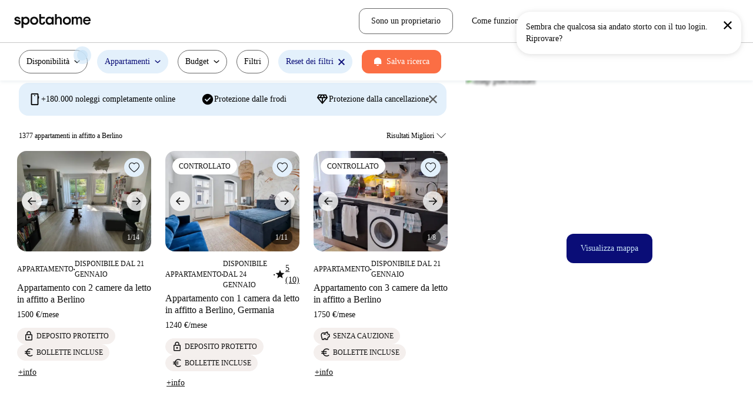

--- FILE ---
content_type: text/html; charset=utf-8
request_url: https://www.spotahome.com/it/s/berlin/for-rent:apartments
body_size: 137668
content:
<!DOCTYPE html><html lang="it"><head><meta charSet="utf-8"/><meta name="viewport" content="width=device-width, initial-scale=1, shrink-to-fit=no"/><script type="text/javascript">window.NREUM||(NREUM={});NREUM.info = {"agent":"","beacon":"bam.nr-data.net","errorBeacon":"bam.nr-data.net","licenseKey":"912b4101b6","applicationID":"1013127209","agentToken":null,"applicationTime":350.894346,"transactionName":"Z10EYhBZX0ZTUUxeDV4XJUMRTF5YHV9ZRQlVTBZaA1tUG1RAXVJPQ10HRAFQ","queueTime":0,"ttGuid":"25f120ab1f685627"}; (window.NREUM||(NREUM={})).init={privacy:{cookies_enabled:true},ajax:{deny_list:[]},session_trace:{sampling_rate:0.0,mode:"FIXED_RATE",enabled:true,error_sampling_rate:0.0},feature_flags:["soft_nav"],distributed_tracing:{enabled:true}};(window.NREUM||(NREUM={})).loader_config={agentID:"1103212455",accountID:"1458948",trustKey:"1458948",xpid:"VQICWV9XABABVFBRBgMAVFQI",licenseKey:"912b4101b6",applicationID:"1013127209",browserID:"1103212455"};;/*! For license information please see nr-loader-spa-1.308.0.min.js.LICENSE.txt */
(()=>{var e,t,r={384:(e,t,r)=>{"use strict";r.d(t,{NT:()=>a,US:()=>u,Zm:()=>o,bQ:()=>d,dV:()=>c,pV:()=>l});var n=r(6154),i=r(1863),s=r(1910);const a={beacon:"bam.nr-data.net",errorBeacon:"bam.nr-data.net"};function o(){return n.gm.NREUM||(n.gm.NREUM={}),void 0===n.gm.newrelic&&(n.gm.newrelic=n.gm.NREUM),n.gm.NREUM}function c(){let e=o();return e.o||(e.o={ST:n.gm.setTimeout,SI:n.gm.setImmediate||n.gm.setInterval,CT:n.gm.clearTimeout,XHR:n.gm.XMLHttpRequest,REQ:n.gm.Request,EV:n.gm.Event,PR:n.gm.Promise,MO:n.gm.MutationObserver,FETCH:n.gm.fetch,WS:n.gm.WebSocket},(0,s.i)(...Object.values(e.o))),e}function d(e,t){let r=o();r.initializedAgents??={},t.initializedAt={ms:(0,i.t)(),date:new Date},r.initializedAgents[e]=t}function u(e,t){o()[e]=t}function l(){return function(){let e=o();const t=e.info||{};e.info={beacon:a.beacon,errorBeacon:a.errorBeacon,...t}}(),function(){let e=o();const t=e.init||{};e.init={...t}}(),c(),function(){let e=o();const t=e.loader_config||{};e.loader_config={...t}}(),o()}},782:(e,t,r)=>{"use strict";r.d(t,{T:()=>n});const n=r(860).K7.pageViewTiming},860:(e,t,r)=>{"use strict";r.d(t,{$J:()=>u,K7:()=>c,P3:()=>d,XX:()=>i,Yy:()=>o,df:()=>s,qY:()=>n,v4:()=>a});const n="events",i="jserrors",s="browser/blobs",a="rum",o="browser/logs",c={ajax:"ajax",genericEvents:"generic_events",jserrors:i,logging:"logging",metrics:"metrics",pageAction:"page_action",pageViewEvent:"page_view_event",pageViewTiming:"page_view_timing",sessionReplay:"session_replay",sessionTrace:"session_trace",softNav:"soft_navigations",spa:"spa"},d={[c.pageViewEvent]:1,[c.pageViewTiming]:2,[c.metrics]:3,[c.jserrors]:4,[c.spa]:5,[c.ajax]:6,[c.sessionTrace]:7,[c.softNav]:8,[c.sessionReplay]:9,[c.logging]:10,[c.genericEvents]:11},u={[c.pageViewEvent]:a,[c.pageViewTiming]:n,[c.ajax]:n,[c.spa]:n,[c.softNav]:n,[c.metrics]:i,[c.jserrors]:i,[c.sessionTrace]:s,[c.sessionReplay]:s,[c.logging]:o,[c.genericEvents]:"ins"}},944:(e,t,r)=>{"use strict";r.d(t,{R:()=>i});var n=r(3241);function i(e,t){"function"==typeof console.debug&&(console.debug("New Relic Warning: https://github.com/newrelic/newrelic-browser-agent/blob/main/docs/warning-codes.md#".concat(e),t),(0,n.W)({agentIdentifier:null,drained:null,type:"data",name:"warn",feature:"warn",data:{code:e,secondary:t}}))}},993:(e,t,r)=>{"use strict";r.d(t,{A$:()=>s,ET:()=>a,TZ:()=>o,p_:()=>i});var n=r(860);const i={ERROR:"ERROR",WARN:"WARN",INFO:"INFO",DEBUG:"DEBUG",TRACE:"TRACE"},s={OFF:0,ERROR:1,WARN:2,INFO:3,DEBUG:4,TRACE:5},a="log",o=n.K7.logging},1541:(e,t,r)=>{"use strict";r.d(t,{U:()=>i,f:()=>n});const n={MFE:"MFE",BA:"BA"};function i(e,t){if(2!==t?.harvestEndpointVersion)return{};const r=t.agentRef.runtime.appMetadata.agents[0].entityGuid;return e?{"source.id":e.id,"source.name":e.name,"source.type":e.type,"parent.id":e.parent?.id||r,"parent.type":e.parent?.type||n.BA}:{"entity.guid":r,appId:t.agentRef.info.applicationID}}},1687:(e,t,r)=>{"use strict";r.d(t,{Ak:()=>d,Ze:()=>h,x3:()=>u});var n=r(3241),i=r(7836),s=r(3606),a=r(860),o=r(2646);const c={};function d(e,t){const r={staged:!1,priority:a.P3[t]||0};l(e),c[e].get(t)||c[e].set(t,r)}function u(e,t){e&&c[e]&&(c[e].get(t)&&c[e].delete(t),p(e,t,!1),c[e].size&&f(e))}function l(e){if(!e)throw new Error("agentIdentifier required");c[e]||(c[e]=new Map)}function h(e="",t="feature",r=!1){if(l(e),!e||!c[e].get(t)||r)return p(e,t);c[e].get(t).staged=!0,f(e)}function f(e){const t=Array.from(c[e]);t.every(([e,t])=>t.staged)&&(t.sort((e,t)=>e[1].priority-t[1].priority),t.forEach(([t])=>{c[e].delete(t),p(e,t)}))}function p(e,t,r=!0){const a=e?i.ee.get(e):i.ee,c=s.i.handlers;if(!a.aborted&&a.backlog&&c){if((0,n.W)({agentIdentifier:e,type:"lifecycle",name:"drain",feature:t}),r){const e=a.backlog[t],r=c[t];if(r){for(let t=0;e&&t<e.length;++t)g(e[t],r);Object.entries(r).forEach(([e,t])=>{Object.values(t||{}).forEach(t=>{t[0]?.on&&t[0]?.context()instanceof o.y&&t[0].on(e,t[1])})})}}a.isolatedBacklog||delete c[t],a.backlog[t]=null,a.emit("drain-"+t,[])}}function g(e,t){var r=e[1];Object.values(t[r]||{}).forEach(t=>{var r=e[0];if(t[0]===r){var n=t[1],i=e[3],s=e[2];n.apply(i,s)}})}},1738:(e,t,r)=>{"use strict";r.d(t,{U:()=>f,Y:()=>h});var n=r(3241),i=r(9908),s=r(1863),a=r(944),o=r(5701),c=r(3969),d=r(8362),u=r(860),l=r(4261);function h(e,t,r,s){const h=s||r;!h||h[e]&&h[e]!==d.d.prototype[e]||(h[e]=function(){(0,i.p)(c.xV,["API/"+e+"/called"],void 0,u.K7.metrics,r.ee),(0,n.W)({agentIdentifier:r.agentIdentifier,drained:!!o.B?.[r.agentIdentifier],type:"data",name:"api",feature:l.Pl+e,data:{}});try{return t.apply(this,arguments)}catch(e){(0,a.R)(23,e)}})}function f(e,t,r,n,a){const o=e.info;null===r?delete o.jsAttributes[t]:o.jsAttributes[t]=r,(a||null===r)&&(0,i.p)(l.Pl+n,[(0,s.t)(),t,r],void 0,"session",e.ee)}},1741:(e,t,r)=>{"use strict";r.d(t,{W:()=>s});var n=r(944),i=r(4261);class s{#e(e,...t){if(this[e]!==s.prototype[e])return this[e](...t);(0,n.R)(35,e)}addPageAction(e,t){return this.#e(i.hG,e,t)}register(e){return this.#e(i.eY,e)}recordCustomEvent(e,t){return this.#e(i.fF,e,t)}setPageViewName(e,t){return this.#e(i.Fw,e,t)}setCustomAttribute(e,t,r){return this.#e(i.cD,e,t,r)}noticeError(e,t){return this.#e(i.o5,e,t)}setUserId(e,t=!1){return this.#e(i.Dl,e,t)}setApplicationVersion(e){return this.#e(i.nb,e)}setErrorHandler(e){return this.#e(i.bt,e)}addRelease(e,t){return this.#e(i.k6,e,t)}log(e,t){return this.#e(i.$9,e,t)}start(){return this.#e(i.d3)}finished(e){return this.#e(i.BL,e)}recordReplay(){return this.#e(i.CH)}pauseReplay(){return this.#e(i.Tb)}addToTrace(e){return this.#e(i.U2,e)}setCurrentRouteName(e){return this.#e(i.PA,e)}interaction(e){return this.#e(i.dT,e)}wrapLogger(e,t,r){return this.#e(i.Wb,e,t,r)}measure(e,t){return this.#e(i.V1,e,t)}consent(e){return this.#e(i.Pv,e)}}},1863:(e,t,r)=>{"use strict";function n(){return Math.floor(performance.now())}r.d(t,{t:()=>n})},1910:(e,t,r)=>{"use strict";r.d(t,{i:()=>s});var n=r(944);const i=new Map;function s(...e){return e.every(e=>{if(i.has(e))return i.get(e);const t="function"==typeof e?e.toString():"",r=t.includes("[native code]"),s=t.includes("nrWrapper");return r||s||(0,n.R)(64,e?.name||t),i.set(e,r),r})}},2555:(e,t,r)=>{"use strict";r.d(t,{D:()=>o,f:()=>a});var n=r(384),i=r(8122);const s={beacon:n.NT.beacon,errorBeacon:n.NT.errorBeacon,licenseKey:void 0,applicationID:void 0,sa:void 0,queueTime:void 0,applicationTime:void 0,ttGuid:void 0,user:void 0,account:void 0,product:void 0,extra:void 0,jsAttributes:{},userAttributes:void 0,atts:void 0,transactionName:void 0,tNamePlain:void 0};function a(e){try{return!!e.licenseKey&&!!e.errorBeacon&&!!e.applicationID}catch(e){return!1}}const o=e=>(0,i.a)(e,s)},2614:(e,t,r)=>{"use strict";r.d(t,{BB:()=>a,H3:()=>n,g:()=>d,iL:()=>c,tS:()=>o,uh:()=>i,wk:()=>s});const n="NRBA",i="SESSION",s=144e5,a=18e5,o={STARTED:"session-started",PAUSE:"session-pause",RESET:"session-reset",RESUME:"session-resume",UPDATE:"session-update"},c={SAME_TAB:"same-tab",CROSS_TAB:"cross-tab"},d={OFF:0,FULL:1,ERROR:2}},2646:(e,t,r)=>{"use strict";r.d(t,{y:()=>n});class n{constructor(e){this.contextId=e}}},2843:(e,t,r)=>{"use strict";r.d(t,{G:()=>s,u:()=>i});var n=r(3878);function i(e,t=!1,r,i){(0,n.DD)("visibilitychange",function(){if(t)return void("hidden"===document.visibilityState&&e());e(document.visibilityState)},r,i)}function s(e,t,r){(0,n.sp)("pagehide",e,t,r)}},3241:(e,t,r)=>{"use strict";r.d(t,{W:()=>s});var n=r(6154);const i="newrelic";function s(e={}){try{n.gm.dispatchEvent(new CustomEvent(i,{detail:e}))}catch(e){}}},3304:(e,t,r)=>{"use strict";r.d(t,{A:()=>s});var n=r(7836);const i=()=>{const e=new WeakSet;return(t,r)=>{if("object"==typeof r&&null!==r){if(e.has(r))return;e.add(r)}return r}};function s(e){try{return JSON.stringify(e,i())??""}catch(e){try{n.ee.emit("internal-error",[e])}catch(e){}return""}}},3333:(e,t,r)=>{"use strict";r.d(t,{$v:()=>u,TZ:()=>n,Xh:()=>c,Zp:()=>i,kd:()=>d,mq:()=>o,nf:()=>a,qN:()=>s});const n=r(860).K7.genericEvents,i=["auxclick","click","copy","keydown","paste","scrollend"],s=["focus","blur"],a=4,o=1e3,c=2e3,d=["PageAction","UserAction","BrowserPerformance"],u={RESOURCES:"experimental.resources",REGISTER:"register"}},3434:(e,t,r)=>{"use strict";r.d(t,{Jt:()=>s,YM:()=>d});var n=r(7836),i=r(5607);const s="nr@original:".concat(i.W),a=50;var o=Object.prototype.hasOwnProperty,c=!1;function d(e,t){return e||(e=n.ee),r.inPlace=function(e,t,n,i,s){n||(n="");const a="-"===n.charAt(0);for(let o=0;o<t.length;o++){const c=t[o],d=e[c];l(d)||(e[c]=r(d,a?c+n:n,i,c,s))}},r.flag=s,r;function r(t,r,n,c,d){return l(t)?t:(r||(r=""),nrWrapper[s]=t,function(e,t,r){if(Object.defineProperty&&Object.keys)try{return Object.keys(e).forEach(function(r){Object.defineProperty(t,r,{get:function(){return e[r]},set:function(t){return e[r]=t,t}})}),t}catch(e){u([e],r)}for(var n in e)o.call(e,n)&&(t[n]=e[n])}(t,nrWrapper,e),nrWrapper);function nrWrapper(){var s,o,l,h;let f;try{o=this,s=[...arguments],l="function"==typeof n?n(s,o):n||{}}catch(t){u([t,"",[s,o,c],l],e)}i(r+"start",[s,o,c],l,d);const p=performance.now();let g;try{return h=t.apply(o,s),g=performance.now(),h}catch(e){throw g=performance.now(),i(r+"err",[s,o,e],l,d),f=e,f}finally{const e=g-p,t={start:p,end:g,duration:e,isLongTask:e>=a,methodName:c,thrownError:f};t.isLongTask&&i("long-task",[t,o],l,d),i(r+"end",[s,o,h],l,d)}}}function i(r,n,i,s){if(!c||t){var a=c;c=!0;try{e.emit(r,n,i,t,s)}catch(t){u([t,r,n,i],e)}c=a}}}function u(e,t){t||(t=n.ee);try{t.emit("internal-error",e)}catch(e){}}function l(e){return!(e&&"function"==typeof e&&e.apply&&!e[s])}},3606:(e,t,r)=>{"use strict";r.d(t,{i:()=>s});var n=r(9908);s.on=a;var i=s.handlers={};function s(e,t,r,s){a(s||n.d,i,e,t,r)}function a(e,t,r,i,s){s||(s="feature"),e||(e=n.d);var a=t[s]=t[s]||{};(a[r]=a[r]||[]).push([e,i])}},3738:(e,t,r)=>{"use strict";r.d(t,{He:()=>i,Kp:()=>o,Lc:()=>d,Rz:()=>u,TZ:()=>n,bD:()=>s,d3:()=>a,jx:()=>l,sl:()=>h,uP:()=>c});const n=r(860).K7.sessionTrace,i="bstResource",s="resource",a="-start",o="-end",c="fn"+a,d="fn"+o,u="pushState",l=1e3,h=3e4},3785:(e,t,r)=>{"use strict";r.d(t,{R:()=>c,b:()=>d});var n=r(9908),i=r(1863),s=r(860),a=r(3969),o=r(993);function c(e,t,r={},c=o.p_.INFO,d=!0,u,l=(0,i.t)()){(0,n.p)(a.xV,["API/logging/".concat(c.toLowerCase(),"/called")],void 0,s.K7.metrics,e),(0,n.p)(o.ET,[l,t,r,c,d,u],void 0,s.K7.logging,e)}function d(e){return"string"==typeof e&&Object.values(o.p_).some(t=>t===e.toUpperCase().trim())}},3878:(e,t,r)=>{"use strict";function n(e,t){return{capture:e,passive:!1,signal:t}}function i(e,t,r=!1,i){window.addEventListener(e,t,n(r,i))}function s(e,t,r=!1,i){document.addEventListener(e,t,n(r,i))}r.d(t,{DD:()=>s,jT:()=>n,sp:()=>i})},3962:(e,t,r)=>{"use strict";r.d(t,{AM:()=>a,O2:()=>l,OV:()=>s,Qu:()=>h,TZ:()=>c,ih:()=>f,pP:()=>o,t1:()=>u,tC:()=>i,wD:()=>d});var n=r(860);const i=["click","keydown","submit"],s="popstate",a="api",o="initialPageLoad",c=n.K7.softNav,d=5e3,u=500,l={INITIAL_PAGE_LOAD:"",ROUTE_CHANGE:1,UNSPECIFIED:2},h={INTERACTION:1,AJAX:2,CUSTOM_END:3,CUSTOM_TRACER:4},f={IP:"in progress",PF:"pending finish",FIN:"finished",CAN:"cancelled"}},3969:(e,t,r)=>{"use strict";r.d(t,{TZ:()=>n,XG:()=>o,rs:()=>i,xV:()=>a,z_:()=>s});const n=r(860).K7.metrics,i="sm",s="cm",a="storeSupportabilityMetrics",o="storeEventMetrics"},4234:(e,t,r)=>{"use strict";r.d(t,{W:()=>s});var n=r(7836),i=r(1687);class s{constructor(e,t){this.agentIdentifier=e,this.ee=n.ee.get(e),this.featureName=t,this.blocked=!1}deregisterDrain(){(0,i.x3)(this.agentIdentifier,this.featureName)}}},4261:(e,t,r)=>{"use strict";r.d(t,{$9:()=>u,BL:()=>c,CH:()=>p,Dl:()=>R,Fw:()=>w,PA:()=>v,Pl:()=>n,Pv:()=>A,Tb:()=>h,U2:()=>a,V1:()=>E,Wb:()=>T,bt:()=>y,cD:()=>b,d3:()=>x,dT:()=>d,eY:()=>g,fF:()=>f,hG:()=>s,hw:()=>i,k6:()=>o,nb:()=>m,o5:()=>l});const n="api-",i=n+"ixn-",s="addPageAction",a="addToTrace",o="addRelease",c="finished",d="interaction",u="log",l="noticeError",h="pauseReplay",f="recordCustomEvent",p="recordReplay",g="register",m="setApplicationVersion",v="setCurrentRouteName",b="setCustomAttribute",y="setErrorHandler",w="setPageViewName",R="setUserId",x="start",T="wrapLogger",E="measure",A="consent"},5205:(e,t,r)=>{"use strict";r.d(t,{j:()=>S});var n=r(384),i=r(1741);var s=r(2555),a=r(3333);const o=e=>{if(!e||"string"!=typeof e)return!1;try{document.createDocumentFragment().querySelector(e)}catch{return!1}return!0};var c=r(2614),d=r(944),u=r(8122);const l="[data-nr-mask]",h=e=>(0,u.a)(e,(()=>{const e={feature_flags:[],experimental:{allow_registered_children:!1,resources:!1},mask_selector:"*",block_selector:"[data-nr-block]",mask_input_options:{color:!1,date:!1,"datetime-local":!1,email:!1,month:!1,number:!1,range:!1,search:!1,tel:!1,text:!1,time:!1,url:!1,week:!1,textarea:!1,select:!1,password:!0}};return{ajax:{deny_list:void 0,block_internal:!0,enabled:!0,autoStart:!0},api:{get allow_registered_children(){return e.feature_flags.includes(a.$v.REGISTER)||e.experimental.allow_registered_children},set allow_registered_children(t){e.experimental.allow_registered_children=t},duplicate_registered_data:!1},browser_consent_mode:{enabled:!1},distributed_tracing:{enabled:void 0,exclude_newrelic_header:void 0,cors_use_newrelic_header:void 0,cors_use_tracecontext_headers:void 0,allowed_origins:void 0},get feature_flags(){return e.feature_flags},set feature_flags(t){e.feature_flags=t},generic_events:{enabled:!0,autoStart:!0},harvest:{interval:30},jserrors:{enabled:!0,autoStart:!0},logging:{enabled:!0,autoStart:!0},metrics:{enabled:!0,autoStart:!0},obfuscate:void 0,page_action:{enabled:!0},page_view_event:{enabled:!0,autoStart:!0},page_view_timing:{enabled:!0,autoStart:!0},performance:{capture_marks:!1,capture_measures:!1,capture_detail:!0,resources:{get enabled(){return e.feature_flags.includes(a.$v.RESOURCES)||e.experimental.resources},set enabled(t){e.experimental.resources=t},asset_types:[],first_party_domains:[],ignore_newrelic:!0}},privacy:{cookies_enabled:!0},proxy:{assets:void 0,beacon:void 0},session:{expiresMs:c.wk,inactiveMs:c.BB},session_replay:{autoStart:!0,enabled:!1,preload:!1,sampling_rate:10,error_sampling_rate:100,collect_fonts:!1,inline_images:!1,fix_stylesheets:!0,mask_all_inputs:!0,get mask_text_selector(){return e.mask_selector},set mask_text_selector(t){o(t)?e.mask_selector="".concat(t,",").concat(l):""===t||null===t?e.mask_selector=l:(0,d.R)(5,t)},get block_class(){return"nr-block"},get ignore_class(){return"nr-ignore"},get mask_text_class(){return"nr-mask"},get block_selector(){return e.block_selector},set block_selector(t){o(t)?e.block_selector+=",".concat(t):""!==t&&(0,d.R)(6,t)},get mask_input_options(){return e.mask_input_options},set mask_input_options(t){t&&"object"==typeof t?e.mask_input_options={...t,password:!0}:(0,d.R)(7,t)}},session_trace:{enabled:!0,autoStart:!0},soft_navigations:{enabled:!0,autoStart:!0},spa:{enabled:!0,autoStart:!0},ssl:void 0,user_actions:{enabled:!0,elementAttributes:["id","className","tagName","type"]}}})());var f=r(6154),p=r(9324);let g=0;const m={buildEnv:p.F3,distMethod:p.Xs,version:p.xv,originTime:f.WN},v={consented:!1},b={appMetadata:{},get consented(){return this.session?.state?.consent||v.consented},set consented(e){v.consented=e},customTransaction:void 0,denyList:void 0,disabled:!1,harvester:void 0,isolatedBacklog:!1,isRecording:!1,loaderType:void 0,maxBytes:3e4,obfuscator:void 0,onerror:void 0,ptid:void 0,releaseIds:{},session:void 0,timeKeeper:void 0,registeredEntities:[],jsAttributesMetadata:{bytes:0},get harvestCount(){return++g}},y=e=>{const t=(0,u.a)(e,b),r=Object.keys(m).reduce((e,t)=>(e[t]={value:m[t],writable:!1,configurable:!0,enumerable:!0},e),{});return Object.defineProperties(t,r)};var w=r(5701);const R=e=>{const t=e.startsWith("http");e+="/",r.p=t?e:"https://"+e};var x=r(7836),T=r(3241);const E={accountID:void 0,trustKey:void 0,agentID:void 0,licenseKey:void 0,applicationID:void 0,xpid:void 0},A=e=>(0,u.a)(e,E),_=new Set;function S(e,t={},r,a){let{init:o,info:c,loader_config:d,runtime:u={},exposed:l=!0}=t;if(!c){const e=(0,n.pV)();o=e.init,c=e.info,d=e.loader_config}e.init=h(o||{}),e.loader_config=A(d||{}),c.jsAttributes??={},f.bv&&(c.jsAttributes.isWorker=!0),e.info=(0,s.D)(c);const p=e.init,g=[c.beacon,c.errorBeacon];_.has(e.agentIdentifier)||(p.proxy.assets&&(R(p.proxy.assets),g.push(p.proxy.assets)),p.proxy.beacon&&g.push(p.proxy.beacon),e.beacons=[...g],function(e){const t=(0,n.pV)();Object.getOwnPropertyNames(i.W.prototype).forEach(r=>{const n=i.W.prototype[r];if("function"!=typeof n||"constructor"===n)return;let s=t[r];e[r]&&!1!==e.exposed&&"micro-agent"!==e.runtime?.loaderType&&(t[r]=(...t)=>{const n=e[r](...t);return s?s(...t):n})})}(e),(0,n.US)("activatedFeatures",w.B)),u.denyList=[...p.ajax.deny_list||[],...p.ajax.block_internal?g:[]],u.ptid=e.agentIdentifier,u.loaderType=r,e.runtime=y(u),_.has(e.agentIdentifier)||(e.ee=x.ee.get(e.agentIdentifier),e.exposed=l,(0,T.W)({agentIdentifier:e.agentIdentifier,drained:!!w.B?.[e.agentIdentifier],type:"lifecycle",name:"initialize",feature:void 0,data:e.config})),_.add(e.agentIdentifier)}},5270:(e,t,r)=>{"use strict";r.d(t,{Aw:()=>a,SR:()=>s,rF:()=>o});var n=r(384),i=r(7767);function s(e){return!!(0,n.dV)().o.MO&&(0,i.V)(e)&&!0===e?.session_trace.enabled}function a(e){return!0===e?.session_replay.preload&&s(e)}function o(e,t){try{if("string"==typeof t?.type){if("password"===t.type.toLowerCase())return"*".repeat(e?.length||0);if(void 0!==t?.dataset?.nrUnmask||t?.classList?.contains("nr-unmask"))return e}}catch(e){}return"string"==typeof e?e.replace(/[\S]/g,"*"):"*".repeat(e?.length||0)}},5289:(e,t,r)=>{"use strict";r.d(t,{GG:()=>a,Qr:()=>c,sB:()=>o});var n=r(3878),i=r(6389);function s(){return"undefined"==typeof document||"complete"===document.readyState}function a(e,t){if(s())return e();const r=(0,i.J)(e),a=setInterval(()=>{s()&&(clearInterval(a),r())},500);(0,n.sp)("load",r,t)}function o(e){if(s())return e();(0,n.DD)("DOMContentLoaded",e)}function c(e){if(s())return e();(0,n.sp)("popstate",e)}},5607:(e,t,r)=>{"use strict";r.d(t,{W:()=>n});const n=(0,r(9566).bz)()},5701:(e,t,r)=>{"use strict";r.d(t,{B:()=>s,t:()=>a});var n=r(3241);const i=new Set,s={};function a(e,t){const r=t.agentIdentifier;s[r]??={},e&&"object"==typeof e&&(i.has(r)||(t.ee.emit("rumresp",[e]),s[r]=e,i.add(r),(0,n.W)({agentIdentifier:r,loaded:!0,drained:!0,type:"lifecycle",name:"load",feature:void 0,data:e})))}},6154:(e,t,r)=>{"use strict";r.d(t,{OF:()=>d,RI:()=>i,WN:()=>h,bv:()=>s,eN:()=>f,gm:()=>a,lR:()=>l,m:()=>c,mw:()=>o,sb:()=>u});var n=r(1863);const i="undefined"!=typeof window&&!!window.document,s="undefined"!=typeof WorkerGlobalScope&&("undefined"!=typeof self&&self instanceof WorkerGlobalScope&&self.navigator instanceof WorkerNavigator||"undefined"!=typeof globalThis&&globalThis instanceof WorkerGlobalScope&&globalThis.navigator instanceof WorkerNavigator),a=i?window:"undefined"!=typeof WorkerGlobalScope&&("undefined"!=typeof self&&self instanceof WorkerGlobalScope&&self||"undefined"!=typeof globalThis&&globalThis instanceof WorkerGlobalScope&&globalThis),o=Boolean("hidden"===a?.document?.visibilityState),c=""+a?.location,d=/iPad|iPhone|iPod/.test(a.navigator?.userAgent),u=d&&"undefined"==typeof SharedWorker,l=(()=>{const e=a.navigator?.userAgent?.match(/Firefox[/\s](\d+\.\d+)/);return Array.isArray(e)&&e.length>=2?+e[1]:0})(),h=Date.now()-(0,n.t)(),f=()=>"undefined"!=typeof PerformanceNavigationTiming&&a?.performance?.getEntriesByType("navigation")?.[0]?.responseStart},6344:(e,t,r)=>{"use strict";r.d(t,{BB:()=>u,Qb:()=>l,TZ:()=>i,Ug:()=>a,Vh:()=>s,_s:()=>o,bc:()=>d,yP:()=>c});var n=r(2614);const i=r(860).K7.sessionReplay,s="errorDuringReplay",a=.12,o={DomContentLoaded:0,Load:1,FullSnapshot:2,IncrementalSnapshot:3,Meta:4,Custom:5},c={[n.g.ERROR]:15e3,[n.g.FULL]:3e5,[n.g.OFF]:0},d={RESET:{message:"Session was reset",sm:"Reset"},IMPORT:{message:"Recorder failed to import",sm:"Import"},TOO_MANY:{message:"429: Too Many Requests",sm:"Too-Many"},TOO_BIG:{message:"Payload was too large",sm:"Too-Big"},CROSS_TAB:{message:"Session Entity was set to OFF on another tab",sm:"Cross-Tab"},ENTITLEMENTS:{message:"Session Replay is not allowed and will not be started",sm:"Entitlement"}},u=5e3,l={API:"api",RESUME:"resume",SWITCH_TO_FULL:"switchToFull",INITIALIZE:"initialize",PRELOAD:"preload"}},6389:(e,t,r)=>{"use strict";function n(e,t=500,r={}){const n=r?.leading||!1;let i;return(...r)=>{n&&void 0===i&&(e.apply(this,r),i=setTimeout(()=>{i=clearTimeout(i)},t)),n||(clearTimeout(i),i=setTimeout(()=>{e.apply(this,r)},t))}}function i(e){let t=!1;return(...r)=>{t||(t=!0,e.apply(this,r))}}r.d(t,{J:()=>i,s:()=>n})},6630:(e,t,r)=>{"use strict";r.d(t,{T:()=>n});const n=r(860).K7.pageViewEvent},6774:(e,t,r)=>{"use strict";r.d(t,{T:()=>n});const n=r(860).K7.jserrors},7295:(e,t,r)=>{"use strict";r.d(t,{Xv:()=>a,gX:()=>i,iW:()=>s});var n=[];function i(e){if(!e||s(e))return!1;if(0===n.length)return!0;if("*"===n[0].hostname)return!1;for(var t=0;t<n.length;t++){var r=n[t];if(r.hostname.test(e.hostname)&&r.pathname.test(e.pathname))return!1}return!0}function s(e){return void 0===e.hostname}function a(e){if(n=[],e&&e.length)for(var t=0;t<e.length;t++){let r=e[t];if(!r)continue;if("*"===r)return void(n=[{hostname:"*"}]);0===r.indexOf("http://")?r=r.substring(7):0===r.indexOf("https://")&&(r=r.substring(8));const i=r.indexOf("/");let s,a;i>0?(s=r.substring(0,i),a=r.substring(i)):(s=r,a="*");let[c]=s.split(":");n.push({hostname:o(c),pathname:o(a,!0)})}}function o(e,t=!1){const r=e.replace(/[.+?^${}()|[\]\\]/g,e=>"\\"+e).replace(/\*/g,".*?");return new RegExp((t?"^":"")+r+"$")}},7485:(e,t,r)=>{"use strict";r.d(t,{D:()=>i});var n=r(6154);function i(e){if(0===(e||"").indexOf("data:"))return{protocol:"data"};try{const t=new URL(e,location.href),r={port:t.port,hostname:t.hostname,pathname:t.pathname,search:t.search,protocol:t.protocol.slice(0,t.protocol.indexOf(":")),sameOrigin:t.protocol===n.gm?.location?.protocol&&t.host===n.gm?.location?.host};return r.port&&""!==r.port||("http:"===t.protocol&&(r.port="80"),"https:"===t.protocol&&(r.port="443")),r.pathname&&""!==r.pathname?r.pathname.startsWith("/")||(r.pathname="/".concat(r.pathname)):r.pathname="/",r}catch(e){return{}}}},7699:(e,t,r)=>{"use strict";r.d(t,{It:()=>s,KC:()=>o,No:()=>i,qh:()=>a});var n=r(860);const i=16e3,s=1e6,a="SESSION_ERROR",o={[n.K7.logging]:!0,[n.K7.genericEvents]:!1,[n.K7.jserrors]:!1,[n.K7.ajax]:!1}},7767:(e,t,r)=>{"use strict";r.d(t,{V:()=>i});var n=r(6154);const i=e=>n.RI&&!0===e?.privacy.cookies_enabled},7836:(e,t,r)=>{"use strict";r.d(t,{P:()=>o,ee:()=>c});var n=r(384),i=r(8990),s=r(2646),a=r(5607);const o="nr@context:".concat(a.W),c=function e(t,r){var n={},a={},u={},l=!1;try{l=16===r.length&&d.initializedAgents?.[r]?.runtime.isolatedBacklog}catch(e){}var h={on:p,addEventListener:p,removeEventListener:function(e,t){var r=n[e];if(!r)return;for(var i=0;i<r.length;i++)r[i]===t&&r.splice(i,1)},emit:function(e,r,n,i,s){!1!==s&&(s=!0);if(c.aborted&&!i)return;t&&s&&t.emit(e,r,n);var o=f(n);g(e).forEach(e=>{e.apply(o,r)});var d=v()[a[e]];d&&d.push([h,e,r,o]);return o},get:m,listeners:g,context:f,buffer:function(e,t){const r=v();if(t=t||"feature",h.aborted)return;Object.entries(e||{}).forEach(([e,n])=>{a[n]=t,t in r||(r[t]=[])})},abort:function(){h._aborted=!0,Object.keys(h.backlog).forEach(e=>{delete h.backlog[e]})},isBuffering:function(e){return!!v()[a[e]]},debugId:r,backlog:l?{}:t&&"object"==typeof t.backlog?t.backlog:{},isolatedBacklog:l};return Object.defineProperty(h,"aborted",{get:()=>{let e=h._aborted||!1;return e||(t&&(e=t.aborted),e)}}),h;function f(e){return e&&e instanceof s.y?e:e?(0,i.I)(e,o,()=>new s.y(o)):new s.y(o)}function p(e,t){n[e]=g(e).concat(t)}function g(e){return n[e]||[]}function m(t){return u[t]=u[t]||e(h,t)}function v(){return h.backlog}}(void 0,"globalEE"),d=(0,n.Zm)();d.ee||(d.ee=c)},8122:(e,t,r)=>{"use strict";r.d(t,{a:()=>i});var n=r(944);function i(e,t){try{if(!e||"object"!=typeof e)return(0,n.R)(3);if(!t||"object"!=typeof t)return(0,n.R)(4);const r=Object.create(Object.getPrototypeOf(t),Object.getOwnPropertyDescriptors(t)),s=0===Object.keys(r).length?e:r;for(let a in s)if(void 0!==e[a])try{if(null===e[a]){r[a]=null;continue}Array.isArray(e[a])&&Array.isArray(t[a])?r[a]=Array.from(new Set([...e[a],...t[a]])):"object"==typeof e[a]&&"object"==typeof t[a]?r[a]=i(e[a],t[a]):r[a]=e[a]}catch(e){r[a]||(0,n.R)(1,e)}return r}catch(e){(0,n.R)(2,e)}}},8139:(e,t,r)=>{"use strict";r.d(t,{u:()=>h});var n=r(7836),i=r(3434),s=r(8990),a=r(6154);const o={},c=a.gm.XMLHttpRequest,d="addEventListener",u="removeEventListener",l="nr@wrapped:".concat(n.P);function h(e){var t=function(e){return(e||n.ee).get("events")}(e);if(o[t.debugId]++)return t;o[t.debugId]=1;var r=(0,i.YM)(t,!0);function h(e){r.inPlace(e,[d,u],"-",p)}function p(e,t){return e[1]}return"getPrototypeOf"in Object&&(a.RI&&f(document,h),c&&f(c.prototype,h),f(a.gm,h)),t.on(d+"-start",function(e,t){var n=e[1];if(null!==n&&("function"==typeof n||"object"==typeof n)&&"newrelic"!==e[0]){var i=(0,s.I)(n,l,function(){var e={object:function(){if("function"!=typeof n.handleEvent)return;return n.handleEvent.apply(n,arguments)},function:n}[typeof n];return e?r(e,"fn-",null,e.name||"anonymous"):n});this.wrapped=e[1]=i}}),t.on(u+"-start",function(e){e[1]=this.wrapped||e[1]}),t}function f(e,t,...r){let n=e;for(;"object"==typeof n&&!Object.prototype.hasOwnProperty.call(n,d);)n=Object.getPrototypeOf(n);n&&t(n,...r)}},8362:(e,t,r)=>{"use strict";r.d(t,{d:()=>s});var n=r(9566),i=r(1741);class s extends i.W{agentIdentifier=(0,n.LA)(16)}},8374:(e,t,r)=>{r.nc=(()=>{try{return document?.currentScript?.nonce}catch(e){}return""})()},8990:(e,t,r)=>{"use strict";r.d(t,{I:()=>i});var n=Object.prototype.hasOwnProperty;function i(e,t,r){if(n.call(e,t))return e[t];var i=r();if(Object.defineProperty&&Object.keys)try{return Object.defineProperty(e,t,{value:i,writable:!0,enumerable:!1}),i}catch(e){}return e[t]=i,i}},9119:(e,t,r)=>{"use strict";r.d(t,{L:()=>s});var n=/([^?#]*)[^#]*(#[^?]*|$).*/,i=/([^?#]*)().*/;function s(e,t){return e?e.replace(t?n:i,"$1$2"):e}},9300:(e,t,r)=>{"use strict";r.d(t,{T:()=>n});const n=r(860).K7.ajax},9324:(e,t,r)=>{"use strict";r.d(t,{AJ:()=>a,F3:()=>i,Xs:()=>s,Yq:()=>o,xv:()=>n});const n="1.308.0",i="PROD",s="CDN",a="@newrelic/rrweb",o="1.0.1"},9566:(e,t,r)=>{"use strict";r.d(t,{LA:()=>o,ZF:()=>c,bz:()=>a,el:()=>d});var n=r(6154);const i="xxxxxxxx-xxxx-4xxx-yxxx-xxxxxxxxxxxx";function s(e,t){return e?15&e[t]:16*Math.random()|0}function a(){const e=n.gm?.crypto||n.gm?.msCrypto;let t,r=0;return e&&e.getRandomValues&&(t=e.getRandomValues(new Uint8Array(30))),i.split("").map(e=>"x"===e?s(t,r++).toString(16):"y"===e?(3&s()|8).toString(16):e).join("")}function o(e){const t=n.gm?.crypto||n.gm?.msCrypto;let r,i=0;t&&t.getRandomValues&&(r=t.getRandomValues(new Uint8Array(e)));const a=[];for(var o=0;o<e;o++)a.push(s(r,i++).toString(16));return a.join("")}function c(){return o(16)}function d(){return o(32)}},9908:(e,t,r)=>{"use strict";r.d(t,{d:()=>n,p:()=>i});var n=r(7836).ee.get("handle");function i(e,t,r,i,s){s?(s.buffer([e],i),s.emit(e,t,r)):(n.buffer([e],i),n.emit(e,t,r))}}},n={};function i(e){var t=n[e];if(void 0!==t)return t.exports;var s=n[e]={exports:{}};return r[e](s,s.exports,i),s.exports}i.m=r,i.d=(e,t)=>{for(var r in t)i.o(t,r)&&!i.o(e,r)&&Object.defineProperty(e,r,{enumerable:!0,get:t[r]})},i.f={},i.e=e=>Promise.all(Object.keys(i.f).reduce((t,r)=>(i.f[r](e,t),t),[])),i.u=e=>({212:"nr-spa-compressor",249:"nr-spa-recorder",478:"nr-spa"}[e]+"-1.308.0.min.js"),i.o=(e,t)=>Object.prototype.hasOwnProperty.call(e,t),e={},t="NRBA-1.308.0.PROD:",i.l=(r,n,s,a)=>{if(e[r])e[r].push(n);else{var o,c;if(void 0!==s)for(var d=document.getElementsByTagName("script"),u=0;u<d.length;u++){var l=d[u];if(l.getAttribute("src")==r||l.getAttribute("data-webpack")==t+s){o=l;break}}if(!o){c=!0;var h={478:"sha512-RSfSVnmHk59T/uIPbdSE0LPeqcEdF4/+XhfJdBuccH5rYMOEZDhFdtnh6X6nJk7hGpzHd9Ujhsy7lZEz/ORYCQ==",249:"sha512-ehJXhmntm85NSqW4MkhfQqmeKFulra3klDyY0OPDUE+sQ3GokHlPh1pmAzuNy//3j4ac6lzIbmXLvGQBMYmrkg==",212:"sha512-B9h4CR46ndKRgMBcK+j67uSR2RCnJfGefU+A7FrgR/k42ovXy5x/MAVFiSvFxuVeEk/pNLgvYGMp1cBSK/G6Fg=="};(o=document.createElement("script")).charset="utf-8",i.nc&&o.setAttribute("nonce",i.nc),o.setAttribute("data-webpack",t+s),o.src=r,0!==o.src.indexOf(window.location.origin+"/")&&(o.crossOrigin="anonymous"),h[a]&&(o.integrity=h[a])}e[r]=[n];var f=(t,n)=>{o.onerror=o.onload=null,clearTimeout(p);var i=e[r];if(delete e[r],o.parentNode&&o.parentNode.removeChild(o),i&&i.forEach(e=>e(n)),t)return t(n)},p=setTimeout(f.bind(null,void 0,{type:"timeout",target:o}),12e4);o.onerror=f.bind(null,o.onerror),o.onload=f.bind(null,o.onload),c&&document.head.appendChild(o)}},i.r=e=>{"undefined"!=typeof Symbol&&Symbol.toStringTag&&Object.defineProperty(e,Symbol.toStringTag,{value:"Module"}),Object.defineProperty(e,"__esModule",{value:!0})},i.p="https://js-agent.newrelic.com/",(()=>{var e={38:0,788:0};i.f.j=(t,r)=>{var n=i.o(e,t)?e[t]:void 0;if(0!==n)if(n)r.push(n[2]);else{var s=new Promise((r,i)=>n=e[t]=[r,i]);r.push(n[2]=s);var a=i.p+i.u(t),o=new Error;i.l(a,r=>{if(i.o(e,t)&&(0!==(n=e[t])&&(e[t]=void 0),n)){var s=r&&("load"===r.type?"missing":r.type),a=r&&r.target&&r.target.src;o.message="Loading chunk "+t+" failed: ("+s+": "+a+")",o.name="ChunkLoadError",o.type=s,o.request=a,n[1](o)}},"chunk-"+t,t)}};var t=(t,r)=>{var n,s,[a,o,c]=r,d=0;if(a.some(t=>0!==e[t])){for(n in o)i.o(o,n)&&(i.m[n]=o[n]);if(c)c(i)}for(t&&t(r);d<a.length;d++)s=a[d],i.o(e,s)&&e[s]&&e[s][0](),e[s]=0},r=self["webpackChunk:NRBA-1.308.0.PROD"]=self["webpackChunk:NRBA-1.308.0.PROD"]||[];r.forEach(t.bind(null,0)),r.push=t.bind(null,r.push.bind(r))})(),(()=>{"use strict";i(8374);var e=i(8362),t=i(860);const r=Object.values(t.K7);var n=i(5205);var s=i(9908),a=i(1863),o=i(4261),c=i(1738);var d=i(1687),u=i(4234),l=i(5289),h=i(6154),f=i(944),p=i(5270),g=i(7767),m=i(6389),v=i(7699);class b extends u.W{constructor(e,t){super(e.agentIdentifier,t),this.agentRef=e,this.abortHandler=void 0,this.featAggregate=void 0,this.loadedSuccessfully=void 0,this.onAggregateImported=new Promise(e=>{this.loadedSuccessfully=e}),this.deferred=Promise.resolve(),!1===e.init[this.featureName].autoStart?this.deferred=new Promise((t,r)=>{this.ee.on("manual-start-all",(0,m.J)(()=>{(0,d.Ak)(e.agentIdentifier,this.featureName),t()}))}):(0,d.Ak)(e.agentIdentifier,t)}importAggregator(e,t,r={}){if(this.featAggregate)return;const n=async()=>{let n;await this.deferred;try{if((0,g.V)(e.init)){const{setupAgentSession:t}=await i.e(478).then(i.bind(i,8766));n=t(e)}}catch(e){(0,f.R)(20,e),this.ee.emit("internal-error",[e]),(0,s.p)(v.qh,[e],void 0,this.featureName,this.ee)}try{if(!this.#t(this.featureName,n,e.init))return(0,d.Ze)(this.agentIdentifier,this.featureName),void this.loadedSuccessfully(!1);const{Aggregate:i}=await t();this.featAggregate=new i(e,r),e.runtime.harvester.initializedAggregates.push(this.featAggregate),this.loadedSuccessfully(!0)}catch(e){(0,f.R)(34,e),this.abortHandler?.(),(0,d.Ze)(this.agentIdentifier,this.featureName,!0),this.loadedSuccessfully(!1),this.ee&&this.ee.abort()}};h.RI?(0,l.GG)(()=>n(),!0):n()}#t(e,r,n){if(this.blocked)return!1;switch(e){case t.K7.sessionReplay:return(0,p.SR)(n)&&!!r;case t.K7.sessionTrace:return!!r;default:return!0}}}var y=i(6630),w=i(2614),R=i(3241);class x extends b{static featureName=y.T;constructor(e){var t;super(e,y.T),this.setupInspectionEvents(e.agentIdentifier),t=e,(0,c.Y)(o.Fw,function(e,r){"string"==typeof e&&("/"!==e.charAt(0)&&(e="/"+e),t.runtime.customTransaction=(r||"http://custom.transaction")+e,(0,s.p)(o.Pl+o.Fw,[(0,a.t)()],void 0,void 0,t.ee))},t),this.importAggregator(e,()=>i.e(478).then(i.bind(i,2467)))}setupInspectionEvents(e){const t=(t,r)=>{t&&(0,R.W)({agentIdentifier:e,timeStamp:t.timeStamp,loaded:"complete"===t.target.readyState,type:"window",name:r,data:t.target.location+""})};(0,l.sB)(e=>{t(e,"DOMContentLoaded")}),(0,l.GG)(e=>{t(e,"load")}),(0,l.Qr)(e=>{t(e,"navigate")}),this.ee.on(w.tS.UPDATE,(t,r)=>{(0,R.W)({agentIdentifier:e,type:"lifecycle",name:"session",data:r})})}}var T=i(384);class E extends e.d{constructor(e){var t;(super(),h.gm)?(this.features={},(0,T.bQ)(this.agentIdentifier,this),this.desiredFeatures=new Set(e.features||[]),this.desiredFeatures.add(x),(0,n.j)(this,e,e.loaderType||"agent"),t=this,(0,c.Y)(o.cD,function(e,r,n=!1){if("string"==typeof e){if(["string","number","boolean"].includes(typeof r)||null===r)return(0,c.U)(t,e,r,o.cD,n);(0,f.R)(40,typeof r)}else(0,f.R)(39,typeof e)},t),function(e){(0,c.Y)(o.Dl,function(t,r=!1){if("string"!=typeof t&&null!==t)return void(0,f.R)(41,typeof t);const n=e.info.jsAttributes["enduser.id"];r&&null!=n&&n!==t?(0,s.p)(o.Pl+"setUserIdAndResetSession",[t],void 0,"session",e.ee):(0,c.U)(e,"enduser.id",t,o.Dl,!0)},e)}(this),function(e){(0,c.Y)(o.nb,function(t){if("string"==typeof t||null===t)return(0,c.U)(e,"application.version",t,o.nb,!1);(0,f.R)(42,typeof t)},e)}(this),function(e){(0,c.Y)(o.d3,function(){e.ee.emit("manual-start-all")},e)}(this),function(e){(0,c.Y)(o.Pv,function(t=!0){if("boolean"==typeof t){if((0,s.p)(o.Pl+o.Pv,[t],void 0,"session",e.ee),e.runtime.consented=t,t){const t=e.features.page_view_event;t.onAggregateImported.then(e=>{const r=t.featAggregate;e&&!r.sentRum&&r.sendRum()})}}else(0,f.R)(65,typeof t)},e)}(this),this.run()):(0,f.R)(21)}get config(){return{info:this.info,init:this.init,loader_config:this.loader_config,runtime:this.runtime}}get api(){return this}run(){try{const e=function(e){const t={};return r.forEach(r=>{t[r]=!!e[r]?.enabled}),t}(this.init),n=[...this.desiredFeatures];n.sort((e,r)=>t.P3[e.featureName]-t.P3[r.featureName]),n.forEach(r=>{if(!e[r.featureName]&&r.featureName!==t.K7.pageViewEvent)return;if(r.featureName===t.K7.spa)return void(0,f.R)(67);const n=function(e){switch(e){case t.K7.ajax:return[t.K7.jserrors];case t.K7.sessionTrace:return[t.K7.ajax,t.K7.pageViewEvent];case t.K7.sessionReplay:return[t.K7.sessionTrace];case t.K7.pageViewTiming:return[t.K7.pageViewEvent];default:return[]}}(r.featureName).filter(e=>!(e in this.features));n.length>0&&(0,f.R)(36,{targetFeature:r.featureName,missingDependencies:n}),this.features[r.featureName]=new r(this)})}catch(e){(0,f.R)(22,e);for(const e in this.features)this.features[e].abortHandler?.();const t=(0,T.Zm)();delete t.initializedAgents[this.agentIdentifier]?.features,delete this.sharedAggregator;return t.ee.get(this.agentIdentifier).abort(),!1}}}var A=i(2843),_=i(782);class S extends b{static featureName=_.T;constructor(e){super(e,_.T),h.RI&&((0,A.u)(()=>(0,s.p)("docHidden",[(0,a.t)()],void 0,_.T,this.ee),!0),(0,A.G)(()=>(0,s.p)("winPagehide",[(0,a.t)()],void 0,_.T,this.ee)),this.importAggregator(e,()=>i.e(478).then(i.bind(i,9917))))}}var O=i(3969);class I extends b{static featureName=O.TZ;constructor(e){super(e,O.TZ),h.RI&&document.addEventListener("securitypolicyviolation",e=>{(0,s.p)(O.xV,["Generic/CSPViolation/Detected"],void 0,this.featureName,this.ee)}),this.importAggregator(e,()=>i.e(478).then(i.bind(i,6555)))}}var N=i(6774),P=i(3878),k=i(3304);class D{constructor(e,t,r,n,i){this.name="UncaughtError",this.message="string"==typeof e?e:(0,k.A)(e),this.sourceURL=t,this.line=r,this.column=n,this.__newrelic=i}}function C(e){return M(e)?e:new D(void 0!==e?.message?e.message:e,e?.filename||e?.sourceURL,e?.lineno||e?.line,e?.colno||e?.col,e?.__newrelic,e?.cause)}function j(e){const t="Unhandled Promise Rejection: ";if(!e?.reason)return;if(M(e.reason)){try{e.reason.message.startsWith(t)||(e.reason.message=t+e.reason.message)}catch(e){}return C(e.reason)}const r=C(e.reason);return(r.message||"").startsWith(t)||(r.message=t+r.message),r}function L(e){if(e.error instanceof SyntaxError&&!/:\d+$/.test(e.error.stack?.trim())){const t=new D(e.message,e.filename,e.lineno,e.colno,e.error.__newrelic,e.cause);return t.name=SyntaxError.name,t}return M(e.error)?e.error:C(e)}function M(e){return e instanceof Error&&!!e.stack}function H(e,r,n,i,o=(0,a.t)()){"string"==typeof e&&(e=new Error(e)),(0,s.p)("err",[e,o,!1,r,n.runtime.isRecording,void 0,i],void 0,t.K7.jserrors,n.ee),(0,s.p)("uaErr",[],void 0,t.K7.genericEvents,n.ee)}var B=i(1541),K=i(993),W=i(3785);function U(e,{customAttributes:t={},level:r=K.p_.INFO}={},n,i,s=(0,a.t)()){(0,W.R)(n.ee,e,t,r,!1,i,s)}function F(e,r,n,i,c=(0,a.t)()){(0,s.p)(o.Pl+o.hG,[c,e,r,i],void 0,t.K7.genericEvents,n.ee)}function V(e,r,n,i,c=(0,a.t)()){const{start:d,end:u,customAttributes:l}=r||{},h={customAttributes:l||{}};if("object"!=typeof h.customAttributes||"string"!=typeof e||0===e.length)return void(0,f.R)(57);const p=(e,t)=>null==e?t:"number"==typeof e?e:e instanceof PerformanceMark?e.startTime:Number.NaN;if(h.start=p(d,0),h.end=p(u,c),Number.isNaN(h.start)||Number.isNaN(h.end))(0,f.R)(57);else{if(h.duration=h.end-h.start,!(h.duration<0))return(0,s.p)(o.Pl+o.V1,[h,e,i],void 0,t.K7.genericEvents,n.ee),h;(0,f.R)(58)}}function G(e,r={},n,i,c=(0,a.t)()){(0,s.p)(o.Pl+o.fF,[c,e,r,i],void 0,t.K7.genericEvents,n.ee)}function z(e){(0,c.Y)(o.eY,function(t){return Y(e,t)},e)}function Y(e,r,n){(0,f.R)(54,"newrelic.register"),r||={},r.type=B.f.MFE,r.licenseKey||=e.info.licenseKey,r.blocked=!1,r.parent=n||{},Array.isArray(r.tags)||(r.tags=[]);const i={};r.tags.forEach(e=>{"name"!==e&&"id"!==e&&(i["source.".concat(e)]=!0)}),r.isolated??=!0;let o=()=>{};const c=e.runtime.registeredEntities;if(!r.isolated){const e=c.find(({metadata:{target:{id:e}}})=>e===r.id&&!r.isolated);if(e)return e}const d=e=>{r.blocked=!0,o=e};function u(e){return"string"==typeof e&&!!e.trim()&&e.trim().length<501||"number"==typeof e}e.init.api.allow_registered_children||d((0,m.J)(()=>(0,f.R)(55))),u(r.id)&&u(r.name)||d((0,m.J)(()=>(0,f.R)(48,r)));const l={addPageAction:(t,n={})=>g(F,[t,{...i,...n},e],r),deregister:()=>{d((0,m.J)(()=>(0,f.R)(68)))},log:(t,n={})=>g(U,[t,{...n,customAttributes:{...i,...n.customAttributes||{}}},e],r),measure:(t,n={})=>g(V,[t,{...n,customAttributes:{...i,...n.customAttributes||{}}},e],r),noticeError:(t,n={})=>g(H,[t,{...i,...n},e],r),register:(t={})=>g(Y,[e,t],l.metadata.target),recordCustomEvent:(t,n={})=>g(G,[t,{...i,...n},e],r),setApplicationVersion:e=>p("application.version",e),setCustomAttribute:(e,t)=>p(e,t),setUserId:e=>p("enduser.id",e),metadata:{customAttributes:i,target:r}},h=()=>(r.blocked&&o(),r.blocked);h()||c.push(l);const p=(e,t)=>{h()||(i[e]=t)},g=(r,n,i)=>{if(h())return;const o=(0,a.t)();(0,s.p)(O.xV,["API/register/".concat(r.name,"/called")],void 0,t.K7.metrics,e.ee);try{if(e.init.api.duplicate_registered_data&&"register"!==r.name){let e=n;if(n[1]instanceof Object){const t={"child.id":i.id,"child.type":i.type};e="customAttributes"in n[1]?[n[0],{...n[1],customAttributes:{...n[1].customAttributes,...t}},...n.slice(2)]:[n[0],{...n[1],...t},...n.slice(2)]}r(...e,void 0,o)}return r(...n,i,o)}catch(e){(0,f.R)(50,e)}};return l}class Z extends b{static featureName=N.T;constructor(e){var t;super(e,N.T),t=e,(0,c.Y)(o.o5,(e,r)=>H(e,r,t),t),function(e){(0,c.Y)(o.bt,function(t){e.runtime.onerror=t},e)}(e),function(e){let t=0;(0,c.Y)(o.k6,function(e,r){++t>10||(this.runtime.releaseIds[e.slice(-200)]=(""+r).slice(-200))},e)}(e),z(e);try{this.removeOnAbort=new AbortController}catch(e){}this.ee.on("internal-error",(t,r)=>{this.abortHandler&&(0,s.p)("ierr",[C(t),(0,a.t)(),!0,{},e.runtime.isRecording,r],void 0,this.featureName,this.ee)}),h.gm.addEventListener("unhandledrejection",t=>{this.abortHandler&&(0,s.p)("err",[j(t),(0,a.t)(),!1,{unhandledPromiseRejection:1},e.runtime.isRecording],void 0,this.featureName,this.ee)},(0,P.jT)(!1,this.removeOnAbort?.signal)),h.gm.addEventListener("error",t=>{this.abortHandler&&(0,s.p)("err",[L(t),(0,a.t)(),!1,{},e.runtime.isRecording],void 0,this.featureName,this.ee)},(0,P.jT)(!1,this.removeOnAbort?.signal)),this.abortHandler=this.#r,this.importAggregator(e,()=>i.e(478).then(i.bind(i,2176)))}#r(){this.removeOnAbort?.abort(),this.abortHandler=void 0}}var q=i(8990);let X=1;function J(e){const t=typeof e;return!e||"object"!==t&&"function"!==t?-1:e===h.gm?0:(0,q.I)(e,"nr@id",function(){return X++})}function Q(e){if("string"==typeof e&&e.length)return e.length;if("object"==typeof e){if("undefined"!=typeof ArrayBuffer&&e instanceof ArrayBuffer&&e.byteLength)return e.byteLength;if("undefined"!=typeof Blob&&e instanceof Blob&&e.size)return e.size;if(!("undefined"!=typeof FormData&&e instanceof FormData))try{return(0,k.A)(e).length}catch(e){return}}}var ee=i(8139),te=i(7836),re=i(3434);const ne={},ie=["open","send"];function se(e){var t=e||te.ee;const r=function(e){return(e||te.ee).get("xhr")}(t);if(void 0===h.gm.XMLHttpRequest)return r;if(ne[r.debugId]++)return r;ne[r.debugId]=1,(0,ee.u)(t);var n=(0,re.YM)(r),i=h.gm.XMLHttpRequest,s=h.gm.MutationObserver,a=h.gm.Promise,o=h.gm.setInterval,c="readystatechange",d=["onload","onerror","onabort","onloadstart","onloadend","onprogress","ontimeout"],u=[],l=h.gm.XMLHttpRequest=function(e){const t=new i(e),s=r.context(t);try{r.emit("new-xhr",[t],s),t.addEventListener(c,(a=s,function(){var e=this;e.readyState>3&&!a.resolved&&(a.resolved=!0,r.emit("xhr-resolved",[],e)),n.inPlace(e,d,"fn-",y)}),(0,P.jT)(!1))}catch(e){(0,f.R)(15,e);try{r.emit("internal-error",[e])}catch(e){}}var a;return t};function p(e,t){n.inPlace(t,["onreadystatechange"],"fn-",y)}if(function(e,t){for(var r in e)t[r]=e[r]}(i,l),l.prototype=i.prototype,n.inPlace(l.prototype,ie,"-xhr-",y),r.on("send-xhr-start",function(e,t){p(e,t),function(e){u.push(e),s&&(g?g.then(b):o?o(b):(m=-m,v.data=m))}(t)}),r.on("open-xhr-start",p),s){var g=a&&a.resolve();if(!o&&!a){var m=1,v=document.createTextNode(m);new s(b).observe(v,{characterData:!0})}}else t.on("fn-end",function(e){e[0]&&e[0].type===c||b()});function b(){for(var e=0;e<u.length;e++)p(0,u[e]);u.length&&(u=[])}function y(e,t){return t}return r}var ae="fetch-",oe=ae+"body-",ce=["arrayBuffer","blob","json","text","formData"],de=h.gm.Request,ue=h.gm.Response,le="prototype";const he={};function fe(e){const t=function(e){return(e||te.ee).get("fetch")}(e);if(!(de&&ue&&h.gm.fetch))return t;if(he[t.debugId]++)return t;function r(e,r,n){var i=e[r];"function"==typeof i&&(e[r]=function(){var e,r=[...arguments],s={};t.emit(n+"before-start",[r],s),s[te.P]&&s[te.P].dt&&(e=s[te.P].dt);var a=i.apply(this,r);return t.emit(n+"start",[r,e],a),a.then(function(e){return t.emit(n+"end",[null,e],a),e},function(e){throw t.emit(n+"end",[e],a),e})})}return he[t.debugId]=1,ce.forEach(e=>{r(de[le],e,oe),r(ue[le],e,oe)}),r(h.gm,"fetch",ae),t.on(ae+"end",function(e,r){var n=this;if(r){var i=r.headers.get("content-length");null!==i&&(n.rxSize=i),t.emit(ae+"done",[null,r],n)}else t.emit(ae+"done",[e],n)}),t}var pe=i(7485),ge=i(9566);class me{constructor(e){this.agentRef=e}generateTracePayload(e){const t=this.agentRef.loader_config;if(!this.shouldGenerateTrace(e)||!t)return null;var r=(t.accountID||"").toString()||null,n=(t.agentID||"").toString()||null,i=(t.trustKey||"").toString()||null;if(!r||!n)return null;var s=(0,ge.ZF)(),a=(0,ge.el)(),o=Date.now(),c={spanId:s,traceId:a,timestamp:o};return(e.sameOrigin||this.isAllowedOrigin(e)&&this.useTraceContextHeadersForCors())&&(c.traceContextParentHeader=this.generateTraceContextParentHeader(s,a),c.traceContextStateHeader=this.generateTraceContextStateHeader(s,o,r,n,i)),(e.sameOrigin&&!this.excludeNewrelicHeader()||!e.sameOrigin&&this.isAllowedOrigin(e)&&this.useNewrelicHeaderForCors())&&(c.newrelicHeader=this.generateTraceHeader(s,a,o,r,n,i)),c}generateTraceContextParentHeader(e,t){return"00-"+t+"-"+e+"-01"}generateTraceContextStateHeader(e,t,r,n,i){return i+"@nr=0-1-"+r+"-"+n+"-"+e+"----"+t}generateTraceHeader(e,t,r,n,i,s){if(!("function"==typeof h.gm?.btoa))return null;var a={v:[0,1],d:{ty:"Browser",ac:n,ap:i,id:e,tr:t,ti:r}};return s&&n!==s&&(a.d.tk=s),btoa((0,k.A)(a))}shouldGenerateTrace(e){return this.agentRef.init?.distributed_tracing?.enabled&&this.isAllowedOrigin(e)}isAllowedOrigin(e){var t=!1;const r=this.agentRef.init?.distributed_tracing;if(e.sameOrigin)t=!0;else if(r?.allowed_origins instanceof Array)for(var n=0;n<r.allowed_origins.length;n++){var i=(0,pe.D)(r.allowed_origins[n]);if(e.hostname===i.hostname&&e.protocol===i.protocol&&e.port===i.port){t=!0;break}}return t}excludeNewrelicHeader(){var e=this.agentRef.init?.distributed_tracing;return!!e&&!!e.exclude_newrelic_header}useNewrelicHeaderForCors(){var e=this.agentRef.init?.distributed_tracing;return!!e&&!1!==e.cors_use_newrelic_header}useTraceContextHeadersForCors(){var e=this.agentRef.init?.distributed_tracing;return!!e&&!!e.cors_use_tracecontext_headers}}var ve=i(9300),be=i(7295);function ye(e){return"string"==typeof e?e:e instanceof(0,T.dV)().o.REQ?e.url:h.gm?.URL&&e instanceof URL?e.href:void 0}var we=["load","error","abort","timeout"],Re=we.length,xe=(0,T.dV)().o.REQ,Te=(0,T.dV)().o.XHR;const Ee="X-NewRelic-App-Data";class Ae extends b{static featureName=ve.T;constructor(e){super(e,ve.T),this.dt=new me(e),this.handler=(e,t,r,n)=>(0,s.p)(e,t,r,n,this.ee);try{const e={xmlhttprequest:"xhr",fetch:"fetch",beacon:"beacon"};h.gm?.performance?.getEntriesByType("resource").forEach(r=>{if(r.initiatorType in e&&0!==r.responseStatus){const n={status:r.responseStatus},i={rxSize:r.transferSize,duration:Math.floor(r.duration),cbTime:0};_e(n,r.name),this.handler("xhr",[n,i,r.startTime,r.responseEnd,e[r.initiatorType]],void 0,t.K7.ajax)}})}catch(e){}fe(this.ee),se(this.ee),function(e,r,n,i){function o(e){var t=this;t.totalCbs=0,t.called=0,t.cbTime=0,t.end=T,t.ended=!1,t.xhrGuids={},t.lastSize=null,t.loadCaptureCalled=!1,t.params=this.params||{},t.metrics=this.metrics||{},t.latestLongtaskEnd=0,e.addEventListener("load",function(r){E(t,e)},(0,P.jT)(!1)),h.lR||e.addEventListener("progress",function(e){t.lastSize=e.loaded},(0,P.jT)(!1))}function c(e){this.params={method:e[0]},_e(this,e[1]),this.metrics={}}function d(t,r){e.loader_config.xpid&&this.sameOrigin&&r.setRequestHeader("X-NewRelic-ID",e.loader_config.xpid);var n=i.generateTracePayload(this.parsedOrigin);if(n){var s=!1;n.newrelicHeader&&(r.setRequestHeader("newrelic",n.newrelicHeader),s=!0),n.traceContextParentHeader&&(r.setRequestHeader("traceparent",n.traceContextParentHeader),n.traceContextStateHeader&&r.setRequestHeader("tracestate",n.traceContextStateHeader),s=!0),s&&(this.dt=n)}}function u(e,t){var n=this.metrics,i=e[0],s=this;if(n&&i){var o=Q(i);o&&(n.txSize=o)}this.startTime=(0,a.t)(),this.body=i,this.listener=function(e){try{"abort"!==e.type||s.loadCaptureCalled||(s.params.aborted=!0),("load"!==e.type||s.called===s.totalCbs&&(s.onloadCalled||"function"!=typeof t.onload)&&"function"==typeof s.end)&&s.end(t)}catch(e){try{r.emit("internal-error",[e])}catch(e){}}};for(var c=0;c<Re;c++)t.addEventListener(we[c],this.listener,(0,P.jT)(!1))}function l(e,t,r){this.cbTime+=e,t?this.onloadCalled=!0:this.called+=1,this.called!==this.totalCbs||!this.onloadCalled&&"function"==typeof r.onload||"function"!=typeof this.end||this.end(r)}function f(e,t){var r=""+J(e)+!!t;this.xhrGuids&&!this.xhrGuids[r]&&(this.xhrGuids[r]=!0,this.totalCbs+=1)}function p(e,t){var r=""+J(e)+!!t;this.xhrGuids&&this.xhrGuids[r]&&(delete this.xhrGuids[r],this.totalCbs-=1)}function g(){this.endTime=(0,a.t)()}function m(e,t){t instanceof Te&&"load"===e[0]&&r.emit("xhr-load-added",[e[1],e[2]],t)}function v(e,t){t instanceof Te&&"load"===e[0]&&r.emit("xhr-load-removed",[e[1],e[2]],t)}function b(e,t,r){t instanceof Te&&("onload"===r&&(this.onload=!0),("load"===(e[0]&&e[0].type)||this.onload)&&(this.xhrCbStart=(0,a.t)()))}function y(e,t){this.xhrCbStart&&r.emit("xhr-cb-time",[(0,a.t)()-this.xhrCbStart,this.onload,t],t)}function w(e){var t,r=e[1]||{};if("string"==typeof e[0]?0===(t=e[0]).length&&h.RI&&(t=""+h.gm.location.href):e[0]&&e[0].url?t=e[0].url:h.gm?.URL&&e[0]&&e[0]instanceof URL?t=e[0].href:"function"==typeof e[0].toString&&(t=e[0].toString()),"string"==typeof t&&0!==t.length){t&&(this.parsedOrigin=(0,pe.D)(t),this.sameOrigin=this.parsedOrigin.sameOrigin);var n=i.generateTracePayload(this.parsedOrigin);if(n&&(n.newrelicHeader||n.traceContextParentHeader))if(e[0]&&e[0].headers)o(e[0].headers,n)&&(this.dt=n);else{var s={};for(var a in r)s[a]=r[a];s.headers=new Headers(r.headers||{}),o(s.headers,n)&&(this.dt=n),e.length>1?e[1]=s:e.push(s)}}function o(e,t){var r=!1;return t.newrelicHeader&&(e.set("newrelic",t.newrelicHeader),r=!0),t.traceContextParentHeader&&(e.set("traceparent",t.traceContextParentHeader),t.traceContextStateHeader&&e.set("tracestate",t.traceContextStateHeader),r=!0),r}}function R(e,t){this.params={},this.metrics={},this.startTime=(0,a.t)(),this.dt=t,e.length>=1&&(this.target=e[0]),e.length>=2&&(this.opts=e[1]);var r=this.opts||{},n=this.target;_e(this,ye(n));var i=(""+(n&&n instanceof xe&&n.method||r.method||"GET")).toUpperCase();this.params.method=i,this.body=r.body,this.txSize=Q(r.body)||0}function x(e,r){if(this.endTime=(0,a.t)(),this.params||(this.params={}),(0,be.iW)(this.params))return;let i;this.params.status=r?r.status:0,"string"==typeof this.rxSize&&this.rxSize.length>0&&(i=+this.rxSize);const s={txSize:this.txSize,rxSize:i,duration:(0,a.t)()-this.startTime};n("xhr",[this.params,s,this.startTime,this.endTime,"fetch"],this,t.K7.ajax)}function T(e){const r=this.params,i=this.metrics;if(!this.ended){this.ended=!0;for(let t=0;t<Re;t++)e.removeEventListener(we[t],this.listener,!1);r.aborted||(0,be.iW)(r)||(i.duration=(0,a.t)()-this.startTime,this.loadCaptureCalled||4!==e.readyState?null==r.status&&(r.status=0):E(this,e),i.cbTime=this.cbTime,n("xhr",[r,i,this.startTime,this.endTime,"xhr"],this,t.K7.ajax))}}function E(e,n){e.params.status=n.status;var i=function(e,t){var r=e.responseType;return"json"===r&&null!==t?t:"arraybuffer"===r||"blob"===r||"json"===r?Q(e.response):"text"===r||""===r||void 0===r?Q(e.responseText):void 0}(n,e.lastSize);if(i&&(e.metrics.rxSize=i),e.sameOrigin&&n.getAllResponseHeaders().indexOf(Ee)>=0){var a=n.getResponseHeader(Ee);a&&((0,s.p)(O.rs,["Ajax/CrossApplicationTracing/Header/Seen"],void 0,t.K7.metrics,r),e.params.cat=a.split(", ").pop())}e.loadCaptureCalled=!0}r.on("new-xhr",o),r.on("open-xhr-start",c),r.on("open-xhr-end",d),r.on("send-xhr-start",u),r.on("xhr-cb-time",l),r.on("xhr-load-added",f),r.on("xhr-load-removed",p),r.on("xhr-resolved",g),r.on("addEventListener-end",m),r.on("removeEventListener-end",v),r.on("fn-end",y),r.on("fetch-before-start",w),r.on("fetch-start",R),r.on("fn-start",b),r.on("fetch-done",x)}(e,this.ee,this.handler,this.dt),this.importAggregator(e,()=>i.e(478).then(i.bind(i,3845)))}}function _e(e,t){var r=(0,pe.D)(t),n=e.params||e;n.hostname=r.hostname,n.port=r.port,n.protocol=r.protocol,n.host=r.hostname+":"+r.port,n.pathname=r.pathname,e.parsedOrigin=r,e.sameOrigin=r.sameOrigin}const Se={},Oe=["pushState","replaceState"];function Ie(e){const t=function(e){return(e||te.ee).get("history")}(e);return!h.RI||Se[t.debugId]++||(Se[t.debugId]=1,(0,re.YM)(t).inPlace(window.history,Oe,"-")),t}var Ne=i(3738);function Pe(e){(0,c.Y)(o.BL,function(r=Date.now()){const n=r-h.WN;n<0&&(0,f.R)(62,r),(0,s.p)(O.XG,[o.BL,{time:n}],void 0,t.K7.metrics,e.ee),e.addToTrace({name:o.BL,start:r,origin:"nr"}),(0,s.p)(o.Pl+o.hG,[n,o.BL],void 0,t.K7.genericEvents,e.ee)},e)}const{He:ke,bD:De,d3:Ce,Kp:je,TZ:Le,Lc:Me,uP:He,Rz:Be}=Ne;class Ke extends b{static featureName=Le;constructor(e){var r;super(e,Le),r=e,(0,c.Y)(o.U2,function(e){if(!(e&&"object"==typeof e&&e.name&&e.start))return;const n={n:e.name,s:e.start-h.WN,e:(e.end||e.start)-h.WN,o:e.origin||"",t:"api"};n.s<0||n.e<0||n.e<n.s?(0,f.R)(61,{start:n.s,end:n.e}):(0,s.p)("bstApi",[n],void 0,t.K7.sessionTrace,r.ee)},r),Pe(e);if(!(0,g.V)(e.init))return void this.deregisterDrain();const n=this.ee;let d;Ie(n),this.eventsEE=(0,ee.u)(n),this.eventsEE.on(He,function(e,t){this.bstStart=(0,a.t)()}),this.eventsEE.on(Me,function(e,r){(0,s.p)("bst",[e[0],r,this.bstStart,(0,a.t)()],void 0,t.K7.sessionTrace,n)}),n.on(Be+Ce,function(e){this.time=(0,a.t)(),this.startPath=location.pathname+location.hash}),n.on(Be+je,function(e){(0,s.p)("bstHist",[location.pathname+location.hash,this.startPath,this.time],void 0,t.K7.sessionTrace,n)});try{d=new PerformanceObserver(e=>{const r=e.getEntries();(0,s.p)(ke,[r],void 0,t.K7.sessionTrace,n)}),d.observe({type:De,buffered:!0})}catch(e){}this.importAggregator(e,()=>i.e(478).then(i.bind(i,6974)),{resourceObserver:d})}}var We=i(6344);class Ue extends b{static featureName=We.TZ;#n;recorder;constructor(e){var r;let n;super(e,We.TZ),r=e,(0,c.Y)(o.CH,function(){(0,s.p)(o.CH,[],void 0,t.K7.sessionReplay,r.ee)},r),function(e){(0,c.Y)(o.Tb,function(){(0,s.p)(o.Tb,[],void 0,t.K7.sessionReplay,e.ee)},e)}(e);try{n=JSON.parse(localStorage.getItem("".concat(w.H3,"_").concat(w.uh)))}catch(e){}(0,p.SR)(e.init)&&this.ee.on(o.CH,()=>this.#i()),this.#s(n)&&this.importRecorder().then(e=>{e.startRecording(We.Qb.PRELOAD,n?.sessionReplayMode)}),this.importAggregator(this.agentRef,()=>i.e(478).then(i.bind(i,6167)),this),this.ee.on("err",e=>{this.blocked||this.agentRef.runtime.isRecording&&(this.errorNoticed=!0,(0,s.p)(We.Vh,[e],void 0,this.featureName,this.ee))})}#s(e){return e&&(e.sessionReplayMode===w.g.FULL||e.sessionReplayMode===w.g.ERROR)||(0,p.Aw)(this.agentRef.init)}importRecorder(){return this.recorder?Promise.resolve(this.recorder):(this.#n??=Promise.all([i.e(478),i.e(249)]).then(i.bind(i,4866)).then(({Recorder:e})=>(this.recorder=new e(this),this.recorder)).catch(e=>{throw this.ee.emit("internal-error",[e]),this.blocked=!0,e}),this.#n)}#i(){this.blocked||(this.featAggregate?this.featAggregate.mode!==w.g.FULL&&this.featAggregate.initializeRecording(w.g.FULL,!0,We.Qb.API):this.importRecorder().then(()=>{this.recorder.startRecording(We.Qb.API,w.g.FULL)}))}}var Fe=i(3962);class Ve extends b{static featureName=Fe.TZ;constructor(e){if(super(e,Fe.TZ),function(e){const r=e.ee.get("tracer");function n(){}(0,c.Y)(o.dT,function(e){return(new n).get("object"==typeof e?e:{})},e);const i=n.prototype={createTracer:function(n,i){var o={},c=this,d="function"==typeof i;return(0,s.p)(O.xV,["API/createTracer/called"],void 0,t.K7.metrics,e.ee),function(){if(r.emit((d?"":"no-")+"fn-start",[(0,a.t)(),c,d],o),d)try{return i.apply(this,arguments)}catch(e){const t="string"==typeof e?new Error(e):e;throw r.emit("fn-err",[arguments,this,t],o),t}finally{r.emit("fn-end",[(0,a.t)()],o)}}}};["actionText","setName","setAttribute","save","ignore","onEnd","getContext","end","get"].forEach(r=>{c.Y.apply(this,[r,function(){return(0,s.p)(o.hw+r,[performance.now(),...arguments],this,t.K7.softNav,e.ee),this},e,i])}),(0,c.Y)(o.PA,function(){(0,s.p)(o.hw+"routeName",[performance.now(),...arguments],void 0,t.K7.softNav,e.ee)},e)}(e),!h.RI||!(0,T.dV)().o.MO)return;const r=Ie(this.ee);try{this.removeOnAbort=new AbortController}catch(e){}Fe.tC.forEach(e=>{(0,P.sp)(e,e=>{l(e)},!0,this.removeOnAbort?.signal)});const n=()=>(0,s.p)("newURL",[(0,a.t)(),""+window.location],void 0,this.featureName,this.ee);r.on("pushState-end",n),r.on("replaceState-end",n),(0,P.sp)(Fe.OV,e=>{l(e),(0,s.p)("newURL",[e.timeStamp,""+window.location],void 0,this.featureName,this.ee)},!0,this.removeOnAbort?.signal);let d=!1;const u=new((0,T.dV)().o.MO)((e,t)=>{d||(d=!0,requestAnimationFrame(()=>{(0,s.p)("newDom",[(0,a.t)()],void 0,this.featureName,this.ee),d=!1}))}),l=(0,m.s)(e=>{"loading"!==document.readyState&&((0,s.p)("newUIEvent",[e],void 0,this.featureName,this.ee),u.observe(document.body,{attributes:!0,childList:!0,subtree:!0,characterData:!0}))},100,{leading:!0});this.abortHandler=function(){this.removeOnAbort?.abort(),u.disconnect(),this.abortHandler=void 0},this.importAggregator(e,()=>i.e(478).then(i.bind(i,4393)),{domObserver:u})}}var Ge=i(3333),ze=i(9119);const Ye={},Ze=new Set;function qe(e){return"string"==typeof e?{type:"string",size:(new TextEncoder).encode(e).length}:e instanceof ArrayBuffer?{type:"ArrayBuffer",size:e.byteLength}:e instanceof Blob?{type:"Blob",size:e.size}:e instanceof DataView?{type:"DataView",size:e.byteLength}:ArrayBuffer.isView(e)?{type:"TypedArray",size:e.byteLength}:{type:"unknown",size:0}}class Xe{constructor(e,t){this.timestamp=(0,a.t)(),this.currentUrl=(0,ze.L)(window.location.href),this.socketId=(0,ge.LA)(8),this.requestedUrl=(0,ze.L)(e),this.requestedProtocols=Array.isArray(t)?t.join(","):t||"",this.openedAt=void 0,this.protocol=void 0,this.extensions=void 0,this.binaryType=void 0,this.messageOrigin=void 0,this.messageCount=0,this.messageBytes=0,this.messageBytesMin=0,this.messageBytesMax=0,this.messageTypes=void 0,this.sendCount=0,this.sendBytes=0,this.sendBytesMin=0,this.sendBytesMax=0,this.sendTypes=void 0,this.closedAt=void 0,this.closeCode=void 0,this.closeReason="unknown",this.closeWasClean=void 0,this.connectedDuration=0,this.hasErrors=void 0}}class $e extends b{static featureName=Ge.TZ;constructor(e){super(e,Ge.TZ);const r=e.init.feature_flags.includes("websockets"),n=[e.init.page_action.enabled,e.init.performance.capture_marks,e.init.performance.capture_measures,e.init.performance.resources.enabled,e.init.user_actions.enabled,r];var d;let u,l;if(d=e,(0,c.Y)(o.hG,(e,t)=>F(e,t,d),d),function(e){(0,c.Y)(o.fF,(t,r)=>G(t,r,e),e)}(e),Pe(e),z(e),function(e){(0,c.Y)(o.V1,(t,r)=>V(t,r,e),e)}(e),r&&(l=function(e){if(!(0,T.dV)().o.WS)return e;const t=e.get("websockets");if(Ye[t.debugId]++)return t;Ye[t.debugId]=1,(0,A.G)(()=>{const e=(0,a.t)();Ze.forEach(r=>{r.nrData.closedAt=e,r.nrData.closeCode=1001,r.nrData.closeReason="Page navigating away",r.nrData.closeWasClean=!1,r.nrData.openedAt&&(r.nrData.connectedDuration=e-r.nrData.openedAt),t.emit("ws",[r.nrData],r)})});class r extends WebSocket{static name="WebSocket";static toString(){return"function WebSocket() { [native code] }"}toString(){return"[object WebSocket]"}get[Symbol.toStringTag](){return r.name}#a(e){(e.__newrelic??={}).socketId=this.nrData.socketId,this.nrData.hasErrors??=!0}constructor(...e){super(...e),this.nrData=new Xe(e[0],e[1]),this.addEventListener("open",()=>{this.nrData.openedAt=(0,a.t)(),["protocol","extensions","binaryType"].forEach(e=>{this.nrData[e]=this[e]}),Ze.add(this)}),this.addEventListener("message",e=>{const{type:t,size:r}=qe(e.data);this.nrData.messageOrigin??=(0,ze.L)(e.origin),this.nrData.messageCount++,this.nrData.messageBytes+=r,this.nrData.messageBytesMin=Math.min(this.nrData.messageBytesMin||1/0,r),this.nrData.messageBytesMax=Math.max(this.nrData.messageBytesMax,r),(this.nrData.messageTypes??"").includes(t)||(this.nrData.messageTypes=this.nrData.messageTypes?"".concat(this.nrData.messageTypes,",").concat(t):t)}),this.addEventListener("close",e=>{this.nrData.closedAt=(0,a.t)(),this.nrData.closeCode=e.code,e.reason&&(this.nrData.closeReason=e.reason),this.nrData.closeWasClean=e.wasClean,this.nrData.connectedDuration=this.nrData.closedAt-this.nrData.openedAt,Ze.delete(this),t.emit("ws",[this.nrData],this)})}addEventListener(e,t,...r){const n=this,i="function"==typeof t?function(...e){try{return t.apply(this,e)}catch(e){throw n.#a(e),e}}:t?.handleEvent?{handleEvent:function(...e){try{return t.handleEvent.apply(t,e)}catch(e){throw n.#a(e),e}}}:t;return super.addEventListener(e,i,...r)}send(e){if(this.readyState===WebSocket.OPEN){const{type:t,size:r}=qe(e);this.nrData.sendCount++,this.nrData.sendBytes+=r,this.nrData.sendBytesMin=Math.min(this.nrData.sendBytesMin||1/0,r),this.nrData.sendBytesMax=Math.max(this.nrData.sendBytesMax,r),(this.nrData.sendTypes??"").includes(t)||(this.nrData.sendTypes=this.nrData.sendTypes?"".concat(this.nrData.sendTypes,",").concat(t):t)}try{return super.send(e)}catch(e){throw this.#a(e),e}}close(...e){try{super.close(...e)}catch(e){throw this.#a(e),e}}}return h.gm.WebSocket=r,t}(this.ee)),h.RI){if(fe(this.ee),se(this.ee),u=Ie(this.ee),e.init.user_actions.enabled){function f(t){const r=(0,pe.D)(t);return e.beacons.includes(r.hostname+":"+r.port)}function p(){u.emit("navChange")}Ge.Zp.forEach(e=>(0,P.sp)(e,e=>(0,s.p)("ua",[e],void 0,this.featureName,this.ee),!0)),Ge.qN.forEach(e=>{const t=(0,m.s)(e=>{(0,s.p)("ua",[e],void 0,this.featureName,this.ee)},500,{leading:!0});(0,P.sp)(e,t)}),h.gm.addEventListener("error",()=>{(0,s.p)("uaErr",[],void 0,t.K7.genericEvents,this.ee)},(0,P.jT)(!1,this.removeOnAbort?.signal)),this.ee.on("open-xhr-start",(e,r)=>{f(e[1])||r.addEventListener("readystatechange",()=>{2===r.readyState&&(0,s.p)("uaXhr",[],void 0,t.K7.genericEvents,this.ee)})}),this.ee.on("fetch-start",e=>{e.length>=1&&!f(ye(e[0]))&&(0,s.p)("uaXhr",[],void 0,t.K7.genericEvents,this.ee)}),u.on("pushState-end",p),u.on("replaceState-end",p),window.addEventListener("hashchange",p,(0,P.jT)(!0,this.removeOnAbort?.signal)),window.addEventListener("popstate",p,(0,P.jT)(!0,this.removeOnAbort?.signal))}if(e.init.performance.resources.enabled&&h.gm.PerformanceObserver?.supportedEntryTypes.includes("resource")){new PerformanceObserver(e=>{e.getEntries().forEach(e=>{(0,s.p)("browserPerformance.resource",[e],void 0,this.featureName,this.ee)})}).observe({type:"resource",buffered:!0})}}r&&l.on("ws",e=>{(0,s.p)("ws-complete",[e],void 0,this.featureName,this.ee)});try{this.removeOnAbort=new AbortController}catch(g){}this.abortHandler=()=>{this.removeOnAbort?.abort(),this.abortHandler=void 0},n.some(e=>e)?this.importAggregator(e,()=>i.e(478).then(i.bind(i,8019))):this.deregisterDrain()}}var Je=i(2646);const Qe=new Map;function et(e,t,r,n,i=!0){if("object"!=typeof t||!t||"string"!=typeof r||!r||"function"!=typeof t[r])return(0,f.R)(29);const s=function(e){return(e||te.ee).get("logger")}(e),a=(0,re.YM)(s),o=new Je.y(te.P);o.level=n.level,o.customAttributes=n.customAttributes,o.autoCaptured=i;const c=t[r]?.[re.Jt]||t[r];return Qe.set(c,o),a.inPlace(t,[r],"wrap-logger-",()=>Qe.get(c)),s}var tt=i(1910);class rt extends b{static featureName=K.TZ;constructor(e){var t;super(e,K.TZ),t=e,(0,c.Y)(o.$9,(e,r)=>U(e,r,t),t),function(e){(0,c.Y)(o.Wb,(t,r,{customAttributes:n={},level:i=K.p_.INFO}={})=>{et(e.ee,t,r,{customAttributes:n,level:i},!1)},e)}(e),z(e);const r=this.ee;["log","error","warn","info","debug","trace"].forEach(e=>{(0,tt.i)(h.gm.console[e]),et(r,h.gm.console,e,{level:"log"===e?"info":e})}),this.ee.on("wrap-logger-end",function([e]){const{level:t,customAttributes:n,autoCaptured:i}=this;(0,W.R)(r,e,n,t,i)}),this.importAggregator(e,()=>i.e(478).then(i.bind(i,5288)))}}new E({features:[Ae,x,S,Ke,Ue,I,Z,$e,rt,Ve],loaderType:"spa"})})()})();; newrelic.setUserId('zeNXf6yUISAKlq8Q_hiuEP1o783xs5Te'); newrelic.setPageViewName('marketplace.free-search');</script><title>Appartamenti in affitto a Berlino - Immobili arredati | Spotahome</title><meta name="p:domain_verify" content="55738eecd44de90a3d281ee0ffe04a26"/><meta name="impact-site-verification" content="10da6fbb-210d-4e5d-9c86-74da88c73d16"/><meta name="title" content="Appartamenti in affitto a Berlino - Immobili arredati"/><meta name="description" content="Appartamenti a Berlino per studenti, expats e professionisti, personalmente verificati da Spotahome. 🏠 Trova casa facilmente!"/><meta property="og:type" content="spotahome:ad"/><meta property="og:title" content="Appartamenti in affitto a Berlino - Immobili arredati"/><meta property="og:description" content="Appartamenti a Berlino per studenti, expats e professionisti, personalmente verificati da Spotahome. 🏠 Trova casa facilmente!"/><meta property="og:url" content="https://www.spotahome.com/it/s/berlin"/><meta property="og:image" content="https://assets.spotahome.com/th_main.png"/><meta property="og:site_name" content="Spotahome"/><meta property="og:locale" content="en_US"/><meta name="twitter:card" content="summary_large_image"/><meta name="twitter:site" content="@Spotahome"/><meta name="twitter:title" content="Appartamenti in affitto a Berlino - Immobili arredati"/><meta name="twitter:description" content="Appartamenti a Berlino per studenti, expats e professionisti, personalmente verificati da Spotahome. 🏠 Trova casa facilmente!"/><meta name="twitter:image:src" content="https://assets.spotahome.com/th_main.png"/><meta name="twitter:url" content="https://www.spotahome.com/it/s/berlin"/><meta property="fb:title" content="Appartamenti in affitto a Berlino - Immobili arredati"/><meta property="fb:app_id" content="1594551287445664"/><meta property="fb:url" content="https://www.spotahome.com/it/s/berlin"/><meta property="fb:image" content="https://assets.spotahome.com/th_main.png"/><meta property="fb:site_name" content="Spotahome"/><meta property="fb:locale" content="en_US"/><meta property="fb:description" content="Appartamenti a Berlino per studenti, expats e professionisti, personalmente verificati da Spotahome. 🏠 Trova casa facilmente!"/><meta name="theme-color" content="#34b196"/><meta name="msvalidate.01" content="7D65C1F7DA18A6ADF85804D7AEB18A79"/><meta name="msapplication-config" content="none"/><meta name="msapplication-square70x70logo" content="https://static.spotahome.com/favicon/smalltile.png"/><meta name="msapplication-square150x150logo" content="https://static.spotahome.com/favicon/mediumtile.png"/><meta name="msapplication-wide310x150logo" content="https://static.spotahome.com/favicon/widetile.png"/><meta name="msapplication-square310x310logo" content="https://static.spotahome.com/favicon/largetile.png"/><link href="tassets.spotahome.com" rel="preconnect"/><link rel="shortcut icon" href="https://static.spotahome.com/favicon/favicon.ico" type="image/x-icon"/><link rel="apple-touch-icon" href="https://static.spotahome.com/favicon/apple-touch-icon.png"/><link rel="apple-touch-icon" sizes="57x57" href="https://static.spotahome.com/favicon/apple-touch-icon-57x57.png"/><link rel="apple-touch-icon" sizes="60x60" href="https://static.spotahome.com/favicon/apple-touch-icon-60x60.png"/><link rel="apple-touch-icon" sizes="72x72" href="https://static.spotahome.com/favicon/apple-touch-icon-72x72.png"/><link rel="apple-touch-icon" sizes="76x76" href="https://static.spotahome.com/favicon/apple-touch-icon-76x76.png"/><link rel="apple-touch-icon" sizes="114x114" href="https://static.spotahome.com/favicon/apple-touch-icon-114x114.png"/><link rel="apple-touch-icon" sizes="120x120" href="https://static.spotahome.com/favicon/apple-touch-icon-120x120.png"/><link rel="apple-touch-icon" sizes="144x144" href="https://static.spotahome.com/favicon/apple-touch-icon-144x144.png"/><link rel="apple-touch-icon" sizes="152x152" href="https://static.spotahome.com/favicon/apple-touch-icon-152x152.png"/><link rel="apple-touch-icon" sizes="180x180" href="https://static.spotahome.com/favicon/apple-touch-icon-180x180.png"/><link rel="apple-touch-icon-precomposed" href="https://static.spotahome.com/favicon/apple-touch-icon-precomposed.png"/><link rel="apple-touch-icon-precomposed" sizes="120x120" href="https://static.spotahome.com/favicon/apple-touch-icon-precomposed-120x120.png"/><link rel="icon" type="image/png" href="https://static.spotahome.com/favicon/favicon-16x16.png" sizes="16x16"/><link rel="icon" type="image/png" href="https://static.spotahome.com/favicon/favicon-32x32.png" sizes="32x32"/><link rel="icon" type="image/png" href="https://static.spotahome.com/favicon/favicon-96x96.png" sizes="96x96"/><link rel="icon" type="image/png" href="https://static.spotahome.com/favicon/android-chrome-192x192.png" sizes="192x192"/><link rel="shortcut icon" href="https://static.spotahome.com/favicon/favicon.ico" type="image/x-icon"/><link rel="apple-touch-icon" href="https://static.spotahome.com/favicon/apple-touch-icon.png"/><link rel="apple-touch-icon" sizes="57x57" href="https://static.spotahome.com/favicon/apple-touch-icon-57x57.png"/><link rel="apple-touch-icon" sizes="60x60" href="https://static.spotahome.com/favicon/apple-touch-icon-60x60.png"/><link rel="apple-touch-icon" sizes="72x72" href="https://static.spotahome.com/favicon/apple-touch-icon-72x72.png"/><link rel="apple-touch-icon" sizes="76x76" href="https://static.spotahome.com/favicon/apple-touch-icon-76x76.png"/><link rel="apple-touch-icon" sizes="114x114" href="https://static.spotahome.com/favicon/apple-touch-icon-114x114.png"/><link rel="apple-touch-icon" sizes="120x120" href="https://static.spotahome.com/favicon/apple-touch-icon-120x120.png"/><link rel="apple-touch-icon" sizes="144x144" href="https://static.spotahome.com/favicon/apple-touch-icon-144x144.png"/><link rel="apple-touch-icon" sizes="152x152" href="https://static.spotahome.com/favicon/apple-touch-icon-152x152.png"/><link rel="apple-touch-icon" sizes="180x180" href="https://static.spotahome.com/favicon/apple-touch-icon-180x180.png"/><link rel="apple-touch-icon-precomposed" href="https://static.spotahome.com/favicon/apple-touch-icon-precomposed.png"/><link rel="apple-touch-icon-precomposed" sizes="120x120" href="https://static.spotahome.com/favicon/apple-touch-icon-precomposed-120x120.png"/><link rel="icon" type="image/png" href="https://static.spotahome.com/favicon/favicon-16x16.png" sizes="16x16"/><link rel="icon" type="image/png" href="https://static.spotahome.com/favicon/favicon-32x32.png" sizes="32x32"/><link rel="icon" type="image/png" href="https://static.spotahome.com/favicon/favicon-96x96.png" sizes="96x96"/><link rel="icon" type="image/png" href="https://static.spotahome.com/favicon/android-chrome-192x192.png" sizes="192x192"/><link rel="canonical" href="https://www.spotahome.com/it/s/berlin/for-rent:apartments"/><link rel="alternate" href="https://www.spotahome.com/de/s/berlin/for-rent:apartments" hrefLang="de"/><link rel="alternate" href="https://www.spotahome.com/es/s/berlin/for-rent:apartments" hrefLang="es"/><link rel="alternate" href="https://www.spotahome.com/fr/s/berlin/for-rent:apartments" hrefLang="fr"/><link rel="alternate" href="https://www.spotahome.com/it/s/berlin/for-rent:apartments" hrefLang="it"/><link rel="alternate" href="https://www.spotahome.com/pt/s/berlin/for-rent:apartments" hrefLang="pt"/><link rel="alternate" href="https://www.spotahome.com/s/berlin/for-rent:apartments" hrefLang="en"/><link rel="alternate" href="https://www.spotahome.com/s/berlin/for-rent:apartments" hrefLang="x-default"/><link rel="preload" as="image" href="https://maps.googleapis.com/maps/api/staticmap?center=52.5170365,13.3888599&amp;scale=1&amp;zoom=10&amp;format=png&amp;maptype=roadmap&amp;size=300x280&amp;key=AIzaSyAjkHIIpZNn4SNAXWH62gml49MHGCmkcUY"/><link rel="preload" as="image" href="https://photos.spotahome.com/pt_640_480/aededfc770380697c17ee450368e401dc645991619e19bf2f9c48a88.webp"/><link rel="preload" as="image" href="https://photos.spotahome.com/pt_640_480/1cb1fbb2da475548ca4a8bfabf9a08d5e177177589fc3e6acfed098e.webp"/><link rel="preload" as="image" href="https://photos.spotahome.com/pt_640_480/0e54841ffc4ed33798e327e9375f01aec77b356f97b52bd1bce3da5d.webp"/><link rel="preload" href="https://tassets.spotahome.com/search.69feb79f.css" as="style"/><link rel="preload" href="https://tassets.spotahome.com/833.76b7a265.chunk.css" as="style"/><link rel="preload" href="https://tassets.spotahome.com/548.68869f19.chunk.css" as="style"/><link rel="preload" href="https://tassets.spotahome.com/778.5ec2d59b.chunk.css" as="style"/><link rel="preload" href="https://tassets.spotahome.com/913.1155cdd9.chunk.css" as="style"/><link rel="preload" href="https://tassets.spotahome.com/201.7945fb8c.chunk.css" as="style"/><link rel="preload" href="https://tassets.spotahome.com/632.006ec671.chunk.css" as="style"/><link rel="preload" href="https://tassets.spotahome.com/245580d250f219cfcfd1911754c5e06646e256f8/locales/it/tenant-website-it.js" as="script"/><link rel="preload" href="https://tassets.spotahome.com/runtime~search.9685f68c448e1bbebc65.js" as="script"/><link rel="preload" href="https://tassets.spotahome.com/vendors.f3d8cfc98037535b32ff.js" as="script"/><link rel="preload" href="https://tassets.spotahome.com/search.5d7da478c590a16b4adb.js" as="script"/><link rel="preload" href="https://tassets.spotahome.com/833.327d51b2545e4070f08a.chunk.js" as="script"/><link rel="preload" href="https://tassets.spotahome.com/926.5f6fb67fad17f23d2cbd.chunk.js" as="script"/><link rel="preload" href="https://tassets.spotahome.com/778.19df087ab0fbeaaf781d.chunk.js" as="script"/><link rel="preload" href="https://tassets.spotahome.com/632.2b24f4db8fe46f802998.chunk.js" as="script"/><link rel="preload" href="https://tassets.spotahome.com/548.6d915dc5db3b9bc46d7a.chunk.js" as="script"/><link rel="preload" href="https://tassets.spotahome.com/913.52f14fc50b05d5eadc94.chunk.js" as="script"/><link rel="preload" href="https://tassets.spotahome.com/258.5624f3215a0a55f7d34f.chunk.js" as="script"/><link rel="preload" href="https://tassets.spotahome.com/201.6a082cedd6df31d4e353.chunk.js" as="script"/><link rel="preload" href="https://tassets.spotahome.com/994.b99c480c20a57f796295.chunk.js" as="script"/><link rel="preload" href="https://tassets.spotahome.com/665.e79e8e0170361293d01c.chunk.js" as="script"/><link rel="stylesheet" type="text/css" href="https://tassets.spotahome.com/search.69feb79f.css"/><link rel="stylesheet" type="text/css" href="https://tassets.spotahome.com/833.76b7a265.chunk.css"/><link rel="stylesheet" type="text/css" href="https://tassets.spotahome.com/548.68869f19.chunk.css"/><link rel="stylesheet" type="text/css" href="https://tassets.spotahome.com/778.5ec2d59b.chunk.css"/><link rel="stylesheet" type="text/css" href="https://tassets.spotahome.com/913.1155cdd9.chunk.css"/><link rel="stylesheet" type="text/css" href="https://tassets.spotahome.com/201.7945fb8c.chunk.css"/><link rel="stylesheet" type="text/css" href="https://tassets.spotahome.com/632.006ec671.chunk.css"/><script>window['__CONTEXT__'] = {"env":{"SOYUZ_PUBLIC_BRAND":"spotahome","SOYUZ_PUBLIC_STRIPE_PUBLIC_KEY":"pk_live_51LzdnQIzcid8RrBHTNvHMJFqd0V6FqnwMg2gKVJ0ZvQuVpNwO1dFSP2ZRFmrcwjn3bIOB4VyC1VE0gewio5JXTGU004lVFbOFO","SOYUZ_PUBLIC_ASSETS_PACKAGE_PATH":"/usr/src/app/libs/public-assets/public"},"user":{"id":null},"server":{"routes":{"landings.api.send-contact-us":{"id":"landings.api.send-contact-us","path":{"en":"/api/fe/landings/contact-us/ticket"}},"landings.api.static-data":{"id":"landings.api.static-data","path":{"en":"/api/fe/landings/static-data/:pageName"}},"landings.api.institutions.info":{"id":"landings.api.institutions.info","path":{"en":"/api/fe/landings/real-estate/institutions/:pageName"}},"landings.api.institutions.list":{"id":"landings.api.institutions.list","path":{"en":"/api/fe/landings/real-estate/institutions"}},"api.marketplace.health":{"id":"api.marketplace.health","path":{"en":"/api/fe/marketplace/health"}},"api.marketplace.markers":{"id":"api.marketplace.markers","path":{"en":"/api/fe/marketplace/markers/:cityId"}},"api.marketplace.homecards":{"id":"api.marketplace.homecards","path":{"en":"/api/fe/marketplace/homecards"}},"api.marketplace.rentable-unit":{"id":"api.marketplace.rentable-unit","path":{"en":"/api/fe/marketplace/rentable-unit/:rentableId"}},"api.marketplace.similars":{"id":"api.marketplace.similars","path":{"en":"/api/fe/marketplace/similars/:adId"}},"api.marketplace.poi-get":{"id":"api.marketplace.poi-get","path":{"en":"/api/fe/marketplace/poi/:city"}},"api.marketplace.poi-add":{"id":"api.marketplace.poi-add","path":{"en":"/api/fe/marketplace/poi/:city"}},"api.marketplace.poi-delete":{"id":"api.marketplace.poi-delete","path":{"en":"/api/fe/marketplace/poi/:city"}},"api.marketplace.user.translations-get":{"id":"api.marketplace.user.translations-get","path":{"en":"/api/fe/marketplace/user/translations"}},"api.marketplace.user.translations-update":{"id":"api.marketplace.user.translations-update","path":{"en":"/api/fe/marketplace/user/translations"}},"api.marketplace.places.details":{"id":"api.marketplace.places.details","path":{"en":"/api/fe/marketplace/places/details"}},"booking-requests-confirmation":{"id":"booking-requests-confirmation","path":{"en":"/api/fe/transactional/booking-requests/:bookingRequestId/confirmation/:bookingRequestSecret"}},"booking-requests-from-secret":{"id":"booking-requests-from-secret","path":{"en":"/api/fe/transactional/booking-request-from-secret/:secret"}},"booking-requests":{"id":"booking-requests","path":{"en":"/api/fe/transactional/booking-requests/:id"}},"personal-details-form":{"id":"personal-details-form","path":{"en":"/api/fe/transactional/personal-details-form"}},"additional-details-form":{"id":"additional-details-form","path":{"en":"/api/fe/transactional/additional-details-form/:bookingLeadId"}},"get-booking-lead":{"id":"get-booking-lead","path":{"en":"/api/fe/transactional/booking-leads/:bookingLeadId"}},"payment-provider-token":{"id":"payment-provider-token","path":{"en":"/api/fe/transactional/payment-provider/client-token"}},"payment-provider-setup-intent":{"id":"payment-provider-setup-intent","path":{"en":"/api/fe/transactional/payment-provider/setup-intent"}},"payment-provider-payment-intent":{"id":"payment-provider-payment-intent","path":{"en":"/api/fe/transactional/payment-provider/payment-intent"}},"send-direct-payment":{"id":"send-direct-payment","path":{"en":"/api/fe/transactional/instant-payment/:bookingRequestId"}},"send-payment-form":{"id":"send-payment-form","path":{"en":"/api/fe/transactional/booking-leads/:bookingLeadId/booking-request"}},"instant-booking":{"id":"instant-booking","path":{"en":"/api/fe/transactional/instant-booking-eligibility"}},"user-events":{"id":"user-events","path":{"en":"/api/fe/transactional/user-events"}},"api.transactional.places.details":{"id":"api.transactional.places.details","path":{"en":"/api/fe/transactional/places/details"}},"api.tenant.vas.plans":{"id":"api.tenant.vas.plans","path":{"en":"/api/fe/tenant/bundles"}},"api.tenant.vas.lead":{"id":"api.tenant.vas.lead","path":{"en":"/api/fe/tenant/create-lead"}},"api.tenant.vas.update_lead":{"id":"api.tenant.vas.update_lead","path":{"en":"/api/fe/tenant/update-lead"}},"api.inmovilla.ficha":{"id":"api.inmovilla.ficha","path":{"en":"/ficha"}},"api.inmovilla.cliente":{"id":"api.inmovilla.cliente","path":{"en":"/cliente"}},"show-login":{"id":"show-login","path":{"en":"/marketplace/login/:authMethod(facebook|google|apple)"}},"check-login":{"id":"check-login","path":{"en":"/marketplace/login/:authMethod(facebook|google|apple)/check"}},"check-oauth":{"id":"check-oauth","path":{"en":"/marketplace/oauth/:authMethod(facebook|google|apple)"}},"check-oauth-onetap":{"id":"check-oauth-onetap","path":{"en":"/marketplace/oauth/sign-in-google"}},"logout":{"id":"logout","path":{"en":"/marketplace/logout"}},"me":{"id":"me","path":{"en":"/marketplace/me"}},"traditional-signup":{"id":"traditional-signup","path":{"en":"/marketplace/traditional-signup"}},"email-signup":{"id":"email-signup","path":{"en":"/marketplace/email-signup"}},"traditional-login":{"id":"traditional-login","path":{"en":"/marketplace/traditional-login"}},"forgotten-password":{"id":"forgotten-password","path":{"en":"/marketplace/forgotten-password"}},"set-new-password":{"id":"set-new-password","path":{"en":"/marketplace/set-new-password"}},"resend-activation":{"id":"resend-activation","path":{"en":"/marketplace/resend-activation"}},"user-activation":{"id":"user-activation","path":{"en":"/marketplace/users/activation/:id"}},"api.errors.fatal":{"id":"api.errors.fatal","path":{"en":"/api/fe/errors/fatal"}},"graphql.landings":{"id":"graphql.landings","path":{"en":"/landings/graphql"}},"graphql-ui.landings":{"id":"graphql-ui.landings","path":{"en":"/landings/graphql"}},"graphql.seolandings":{"id":"graphql.seolandings","path":{"en":"/seolandings/graphql"}},"graphql-ui.seolandings":{"id":"graphql-ui.seolandings","path":{"en":"/seolandings/graphql"}},"graphql.marketplace":{"id":"graphql.marketplace","path":{"en":"/marketplace/graphql"}},"graphql-ui.marketplace":{"id":"graphql-ui.marketplace","path":{"en":"/marketplace/graphql"}},"graphql.tenant":{"id":"graphql.tenant","path":{"en":"/tenant/graphql"}},"graphql-ui.tenant":{"id":"graphql-ui.tenant","path":{"en":"/tenant/graphql"}},"graphql.tenant-app":{"id":"graphql.tenant-app","path":{"en":"/tenant-app/graphql"}},"graphql.transactional":{"id":"graphql.transactional","path":{"en":"/transactional/graphql"}},"graphql-ui.transactional":{"id":"graphql-ui.transactional","path":{"en":"/transactional/graphql"}},"landing":{"id":"landing","path":{"de":"/de","es":"/es","fr":"/fr","it":"/it","pt":"/pt","en":"/"}},"how-it-works":{"id":"how-it-works","path":{"de":"/de/wie-es-funktioniert","es":"/es/como-funciona","fr":"/fr/comment-fonctionne","it":"/it/come-funziona","pt":"/pt/como-funciona","en":"/how-it-works"}},"tenant-guarantees":{"id":"tenant-guarantees","path":{"de":"/de/garantien-des-mieters","es":"/es/garantias-del-inquilino","fr":"/fr/garanties-du-locataire","it":"/it/garantie-del-inquilino","pt":"/pt/garantias-do-inquilino","en":"/tenant-guarantees"}},"contract-types":{"id":"contract-types","path":{"de":"/de/vertragstyp","es":"/es/tipos-de-contratos","fr":"/fr/type-de-contrat","it":"/it/tipo-di-contratto","pt":"/pt/tipos-de-contratos","en":"/contract-types"}},"contact-us":{"id":"contact-us","path":{"de":"/de/kontaktieren-sie-uns","es":"/es/contacto","fr":"/fr/nous-contacter","it":"/it/contattaci","pt":"/pt/contacte-nos","en":"/contact-us"}},"landlord-standard":{"id":"landlord-standard","path":{"de":"/de/fuer-den-vermieter","es":"/es/propietarios","fr":"/fr/proprietaires","it":"/it/proprietari","pt":"/pt/publique-a-sua-propriedade","en":"/landlords"}},"institutions-list":{"id":"institutions-list","path":{"de":"/de/institutions","es":"/es/institutions","fr":"/fr/institutions","it":"/it/institutions","pt":"/pt/institutions","en":"/institutions"}},"institution":{"id":"institution","path":{"de":"/de/institutions/:institution(ie-business-school|rey-juan-carlos-university|complutense-university-madrid|universite-libre-bruxelles|bocconi-university|sapienza-university-rome|carlos-iii-university-madrid|european-school-economics-london|tt-madrid|inhispania|sae)","es":"/es/institutions/:institution(ie-business-school|rey-juan-carlos-university|complutense-university-madrid|universite-libre-bruxelles|bocconi-university|sapienza-university-rome|carlos-iii-university-madrid|european-school-economics-london|tt-madrid|inhispania|sae)","fr":"/fr/institutions/:institution(ie-business-school|rey-juan-carlos-university|complutense-university-madrid|universite-libre-bruxelles|bocconi-university|sapienza-university-rome|carlos-iii-university-madrid|european-school-economics-london|tt-madrid|inhispania|sae)","it":"/it/institutions/:institution(ie-business-school|rey-juan-carlos-university|complutense-university-madrid|universite-libre-bruxelles|bocconi-university|sapienza-university-rome|carlos-iii-university-madrid|european-school-economics-london|tt-madrid|inhispania|sae)","pt":"/pt/institutions/:institution(ie-business-school|rey-juan-carlos-university|complutense-university-madrid|universite-libre-bruxelles|bocconi-university|sapienza-university-rome|carlos-iii-university-madrid|european-school-economics-london|tt-madrid|inhispania|sae)","en":"/institutions/:institution(ie-business-school|rey-juan-carlos-university|complutense-university-madrid|universite-libre-bruxelles|bocconi-university|sapienza-university-rome|carlos-iii-university-madrid|european-school-economics-london|tt-madrid|inhispania|sae)"}},"sitemap-listings":{"id":"sitemap-listings","path":{"de":"/de/sitemap/:page(\\d+)","es":"/es/sitemap/:page(\\d+)","fr":"/fr/sitemap/:page(\\d+)","it":"/it/sitemap/:page(\\d+)","pt":"/pt/sitemap/:page(\\d+)","en":"/sitemap/:page(\\d+)"}},"sitemap-search":{"id":"sitemap-search","path":{"de":"/de/sitemap","es":"/es/sitemap","fr":"/fr/sitemap","it":"/it/sitemap","pt":"/pt/sitemap","en":"/sitemap"}},"about-us":{"id":"about-us","path":{"de":"/de/uber-uns","es":"/es/sobre-nosotros","fr":"/fr/a-propos-de-nous","it":"/it/chi-siamo","pt":"/pt/sobre-nos","en":"/about-us"}},"home-checker":{"id":"home-checker","path":{"de":"/de/werde-ein-homechecker","es":"/es/como-ser-homechecker","fr":"/fr/devenir-un-homechecker","it":"/it/diventa-un-homechecker","pt":"/pt/torne-se-um-homechecker","en":"/become-a-homechecker"}},"ambassador":{"id":"ambassador","path":{"de":"/de/werde-ein-student-ambassador","es":"/es/como-ser-student-ambassador","fr":"/fr/devenir-un-student-ambassador","it":"/it/diventa-uno-student-ambassador","pt":"/pt/programa-embaixador","en":"/become-a-student-ambassador"}},"refer-a-friend":{"id":"refer-a-friend","path":{"de":"/de/lade-deine-freunde-ein","es":"/es/invita-a-tus-amigos","fr":"/fr/invite-tes-amis","it":"/it/invita-i-tuoi-amici","pt":"/pt/convide-seus-amigos","en":"/refer-a-friend"}},"referee":{"id":"referee","path":{"de":"/de/empfehlungs-willkommen/:referrerCode","es":"/es/bienvenido-referido/:referrerCode","fr":"/fr/parrainage-bienvenue/:referrerCode","it":"/it/benvenuto-della-referenza/:referrerCode","pt":"/pt/bem-vindo-amigo-referido/:referrerCode","en":"/referral-welcome/:referrerCode"}},"legacy-work-with-us":{"id":"legacy-work-with-us","path":{"de":"/de/work-with-us","es":"/es/work-with-us","fr":"/fr/work-with-us","it":"/it/work-with-us","pt":"/pt/work-with-us","en":"/work-with-us"}},"freelance-runners":{"id":"freelance-runners","path":{"de":"/de/freelance-runners","es":"/es/freelance-runners","fr":"/fr/freelance-runners","it":"/it/freelance-runners","pt":"/pt/freelance-runners","en":"/freelance-runners"}},"cookies-policy":{"id":"cookies-policy","path":{"de":"/de/cookies-policy","es":"/es/politica-cookies","fr":"/fr/cookies-policy","it":"/it/cookies-policy","pt":"/pt/cookies-policy","en":"/cookies-policy"}},"landlordspolicies83579":{"id":"landlordspolicies83579","path":{"de":"/de/landlordspolicies83579","es":"/es/landlordspolicies83579","fr":"/fr/landlordspolicies83579","it":"/it/landlordspolicies83579","pt":"/pt/landlordspolicies83579","en":"/landlordspolicies83579"}},"promotions-in-rome":{"id":"promotions-in-rome","path":{"de":"/de/promotions-in-rome","es":"/es/promotions-in-rome","fr":"/fr/promotions-in-rome","it":"/it/promotions-in-rome","pt":"/pt/promotions-in-rome","en":"/promotions-in-rome"}},"promotions-in-milan":{"id":"promotions-in-milan","path":{"de":"/de/promotions-in-milan","es":"/es/promotions-in-milan","fr":"/fr/promotions-in-milan","it":"/it/promotions-in-milan","pt":"/pt/promotions-in-milan","en":"/promotions-in-milan"}},"privacy-policies":{"id":"privacy-policies","path":{"de":"/de/privacy-policies","es":"/es/politica-privacidad","fr":"/fr/privacy-policies","it":"/it/privacy-policies","pt":"/pt/privacy-policies","en":"/privacy-policies"}},"promotions":{"id":"promotions","path":{"de":"/de/ulb-student-accommodation-brussels","es":"/es/alojamiento-estudiantes-esade-barcelona","fr":"/fr/ulb-student-accommodation-brussels","it":"/it/ulb-student-accommodation-brussels","pt":"/pt/ulb-student-accommodation-brussels","en":"/ulb-student-accommodation-brussels"}},"promotions-in-all-cities":{"id":"promotions-in-all-cities","path":{"de":"/de/promotions-in-all-cities","es":"/es/promotions-in-all-cities","fr":"/fr/promotions-in-all-cities","it":"/it/promotions-in-all-cities","pt":"/pt/promotions-in-all-cities","en":"/promotions-in-all-cities"}},"become-a-partner-of-spotahome":{"id":"become-a-partner-of-spotahome","path":{"de":"/de/become-a-partner-of-spotahome","es":"/es/become-a-partner-of-spotahome","fr":"/fr/become-a-partner-of-spotahome","it":"/it/become-a-partner-of-spotahome","pt":"/pt/become-a-partner-of-spotahome","en":"/become-a-partner-of-spotahome"}},"promotions-in-seville":{"id":"promotions-in-seville","path":{"de":"/de/promotions-in-seville","es":"/es/promotions-in-seville","fr":"/fr/promotions-in-seville","it":"/it/promotions-in-seville","pt":"/pt/promotions-in-seville","en":"/promotions-in-seville"}},"promotions-in-lyon":{"id":"promotions-in-lyon","path":{"de":"/de/promotions-in-lyon","es":"/es/promotions-in-lyon","fr":"/fr/promotions-in-lyon","it":"/it/promotions-in-lyon","pt":"/pt/promotions-in-lyon","en":"/promotions-in-lyon"}},"landlord-policies-32444":{"id":"landlord-policies-32444","path":{"de":"/de/32444","es":"/es/32444","fr":"/fr/32444","it":"/it/32444","pt":"/pt/32444","en":"/32444"}},"promotions-in-brussels":{"id":"promotions-in-brussels","path":{"de":"/de/promotions-in-brussels","es":"/es/promotions-in-brussels","fr":"/fr/promotions-in-brussels","it":"/it/promotions-in-brussels","pt":"/pt/promotions-in-brussels","en":"/promotions-in-brussels"}},"promotions-in-paris":{"id":"promotions-in-paris","path":{"de":"/de/promotions-in-paris","es":"/es/promotions-in-paris","fr":"/fr/promotions-in-paris","it":"/it/promotions-in-paris","pt":"/pt/promotions-in-paris","en":"/promotions-in-paris"}},"terms-and-conditions":{"id":"terms-and-conditions","path":{"de":"/de/geschaftsbedingungen","es":"/es/terminos-y-condiciones","fr":"/fr/termes-et-conditions","it":"/it/termini-e-condizioni","pt":"/pt/termos-e-condicoes","en":"/terms-and-conditions"}},"promotions-in-granada":{"id":"promotions-in-granada","path":{"de":"/de/promotions-in-granada","es":"/es/promotions-in-granada","fr":"/fr/promotions-in-granada","it":"/it/promotions-in-granada","pt":"/pt/promotions-in-granada","en":"/promotions-in-granada"}},"collaborators":{"id":"collaborators","path":{"de":"/de/collaborators","es":"/es/collaborators","fr":"/fr/collaborators","it":"/it/collaborators","pt":"/pt/collaborators","en":"/collaborators"}},"promotions-in-madrid":{"id":"promotions-in-madrid","path":{"de":"/de/promotions-in-madrid","es":"/es/promotions-in-madrid","fr":"/fr/promotions-in-madrid","it":"/it/promotions-in-madrid","pt":"/pt/promotions-in-madrid","en":"/promotions-in-madrid"}},"promotions-in-london":{"id":"promotions-in-london","path":{"de":"/de/promotions-in-london","es":"/es/promotions-in-london","fr":"/fr/promotions-in-london","it":"/it/promotions-in-london","pt":"/pt/promotions-in-london","en":"/promotions-in-london"}},"promotions-in-dublin":{"id":"promotions-in-dublin","path":{"de":"/de/promotions-in-dublin","es":"/es/promotions-in-dublin","fr":"/fr/promotions-in-dublin","it":"/it/promotions-in-dublin","pt":"/pt/promotions-in-dublin","en":"/promotions-in-dublin"}},"promotions-in-vienna":{"id":"promotions-in-vienna","path":{"de":"/de/promotions-in-vienna","es":"/es/promotions-in-vienna","fr":"/fr/promotions-in-vienna","it":"/it/promotions-in-vienna","pt":"/pt/promotions-in-vienna","en":"/promotions-in-vienna"}},"promotions-in-berlin":{"id":"promotions-in-berlin","path":{"de":"/de/promotions-in-berlin","es":"/es/promotions-in-berlin","fr":"/fr/promotions-in-berlin","it":"/it/promotions-in-berlin","pt":"/pt/promotions-in-berlin","en":"/promotions-in-berlin"}},"promotions-in-dubai":{"id":"promotions-in-dubai","path":{"de":"/de/promotions-in-dubai","es":"/es/promotions-in-dubai","fr":"/fr/promotions-in-dubai","it":"/it/promotions-in-dubai","pt":"/pt/promotions-in-dubai","en":"/promotions-in-dubai"}},"domiciliation":{"id":"domiciliation","path":{"de":"/de/domiciliation","es":"/es/domiciliation","fr":"/fr/domiciliation","it":"/it/domiciliation","pt":"/pt/domiciliation","en":"/domiciliation"}},"ll145-special-policies":{"id":"ll145-special-policies","path":{"de":"/de/ll145-special-policies","es":"/es/ll145-special-policies","fr":"/fr/ll145-special-policies","it":"/it/ll145-special-policies","pt":"/pt/ll145-special-policies","en":"/ll145-special-policies"}},"kam-france":{"id":"kam-france","path":{"de":"/de/kam-france","es":"/es/kam-france","fr":"/fr/kam-france","it":"/it/kam-france","pt":"/pt/kam-france","en":"/kam-france"}},"ll6965-special-policies":{"id":"ll6965-special-policies","path":{"de":"/de/ll6965-special-policies","es":"/es/ll6965-special-policies","fr":"/fr/ll6965-special-policies","it":"/it/ll6965-special-policies","pt":"/pt/ll6965-special-policies","en":"/ll6965-special-policies"}},"ll10881-policies-term-explanation":{"id":"ll10881-policies-term-explanation","path":{"de":"/de/ll10881-policies-term-explanation","es":"/es/ll10881-policies-term-explanation","fr":"/fr/ll10881-policies-term-explanation","it":"/it/ll10881-policies-term-explanation","pt":"/pt/ll10881-policies-term-explanation","en":"/ll10881-policies-term-explanation"}},"imperial-college-london":{"id":"imperial-college-london","path":{"de":"/de/imperial-college-london","es":"/es/imperial-college-london","fr":"/fr/imperial-college-london","it":"/it/imperial-college-london","pt":"/pt/imperial-college-london","en":"/imperial-college-london"}},"student-ambassador":{"id":"student-ambassador","path":{"de":"/de/student-ambassador","es":"/es/student-ambassador","fr":"/fr/student-ambassador","it":"/it/student-ambassador","pt":"/pt/student-ambassador","en":"/student-ambassador"}},"booking-agent-uk":{"id":"booking-agent-uk","path":{"de":"/de/booking-agent-uk","es":"/es/booking-agent-uk","fr":"/fr/booking-agent-uk","it":"/it/booking-agent-uk","pt":"/pt/booking-agent-uk","en":"/booking-agent-uk"}},"booking-agent-it":{"id":"booking-agent-it","path":{"de":"/de/booking-agent-it","es":"/es/booking-agent-it","fr":"/fr/booking-agent-it","it":"/it/booking-agent-it","pt":"/pt/booking-agent-it","en":"/booking-agent-it"}},"example-contract":{"id":"example-contract","path":{"de":"/de/example-contract","es":"/es/example-contract","fr":"/fr/example-contract","it":"/it/example-contract","pt":"/pt/example-contract","en":"/example-contract"}},"what?":{"id":"what?","path":{"de":"/de/documents","es":"/es/documents","fr":"/fr/documents","it":"/it/documents","pt":"/pt/documents","en":"/documents"}},"house-rules":{"id":"house-rules","path":{"de":"/de/house-rules","es":"/es/house-rules","fr":"/fr/house-rules","it":"/it/house-rules","pt":"/pt/house-rules","en":"/house-rules"}},"normas":{"id":"normas","path":{"de":"/de/normas","es":"/es/normas","fr":"/fr/normas","it":"/it/normas","pt":"/pt/normas","en":"/normas"}},"user-area":{"id":"user-area","path":{"de":"/de/area-usuario","es":"/es/area-usuario","fr":"/fr/area-usuario","it":"/it/area-usuario","pt":"/pt/area-usuario","en":"/area-usuario"}},"search-preferences":{"id":"search-preferences","path":{"de":"/de/search-preferences","es":"/es/search-preferences","fr":"/fr/search-preferences","it":"/it/search-preferences","pt":"/pt/search-preferences","en":"/search-preferences"}},"jeu-concours":{"id":"jeu-concours","path":{"de":"/de/jeu-concours","es":"/es/jeu-concours","fr":"/fr/jeu-concours","it":"/it/jeu-concours","pt":"/pt/jeu-concours","en":"/jeu-concours"}},"become-a-spotahome-landlord":{"id":"become-a-spotahome-landlord","path":{"de":"/de/werde-ein-spotahome-vermieter","es":"/es/conviertete-en-propietario-spotahome","fr":"/fr/devenir-un-proprietaire-spotahome","it":"/it/diventa-un-proprietario-spotahome","pt":"/pt/become-a-spotahome-landlord","en":"/become-a-spotahome-landlord"}},"polish-become-a-spotahome-landlord":{"id":"polish-become-a-spotahome-landlord","path":{"de":"/de/zostan-wlascicielem-na-spotahome","es":"/es/zostan-wlascicielem-na-spotahome","fr":"/fr/zostan-wlascicielem-na-spotahome","it":"/it/zostan-wlascicielem-na-spotahome","pt":"/pt/zostan-wlascicielem-na-spotahome","en":"/zostan-wlascicielem-na-spotahome"}},"pt-propiedade-com-spotahome":{"id":"pt-propiedade-com-spotahome","path":{"de":"/de/propiedade-com-spotahome","es":"/es/propiedade-com-spotahome","fr":"/fr/propiedade-com-spotahome","it":"/it/propiedade-com-spotahome","pt":"/pt/propiedade-com-spotahome","en":"/propiedade-com-spotahome"}},"welcome-instant-booking-thank":{"id":"welcome-instant-booking-thank","path":{"de":"/de/bienvenido-instant-booking","es":"/es/bienvenido-instant-booking","fr":"/fr/bienvenido-instant-booking","it":"/it/bienvenido-instant-booking","pt":"/pt/bienvenido-instant-booking","en":"/bienvenido-instant-booking"}},"contest-rules":{"id":"contest-rules","path":{"de":"/de/contest-rules","es":"/es/contest-rules","fr":"/fr/contest-rules","it":"/it/contest-rules","pt":"/pt/contest-rules","en":"/contest-rules"}},"bienvenido-instant-booking":{"id":"bienvenido-instant-booking","path":{"de":"/de/willkommen-zu-ofortbuchungsoption","es":"/es/welcome-instant-booking","fr":"/fr/bienvenue-reservations-instantanees","it":"/it/benvenuta-prenotazione-istantanea","pt":"/pt/welcome-instant-booking","en":"/welcome-instant-booking"}},"thank-you-landlord":{"id":"thank-you-landlord","path":{"de":"/de/vielen-dank","es":"/es/gracias","fr":"/fr/merci","it":"/it/grazie","pt":"/pt/thanks","en":"/thanks"}},"landlord-suscription-preferences":{"id":"landlord-suscription-preferences","path":{"de":"/de/landlord-suscription-preferences","es":"/es/landlord-suscription-preferences","fr":"/fr/landlord-suscription-preferences","it":"/it/landlord-suscription-preferences","pt":"/pt/landlord-suscription-preferences","en":"/landlord-suscription-preferences"}},"verify-my-property":{"id":"verify-my-property","path":{"de":"/de/verifiziere-mein-eigentum","es":"/es/verifica-tu-propiedad","fr":"/fr/verifiez-votre-propriete","it":"/it/verifica-la-tua-proprieta","pt":"/pt/verify-my-property","en":"/verify-my-property"}},"contracts":{"id":"contracts","path":{"de":"/de/milano-mtanze-it","es":"/es/milano-mtanze-it","fr":"/fr/milano-mtanze-it","it":"/it/milano-mtanze-it","pt":"/pt/milano-mtanze-it","en":"/milano-mtanze-it"}},"referral-terms-and-conditions":{"id":"referral-terms-and-conditions","path":{"de":"/de/referral-policies-landlord-english","es":"/es/referral-policies-landlord-english","fr":"/fr/referral-policies-landlord-english","it":"/it/referral-terms-and-conditions","pt":"/pt/referral-policies-landlord-english","en":"/referral-policies-landlord-english"}},"company-details":{"id":"company-details","path":{"de":"/de/impressum","es":"/es/datos-empresa","fr":"/fr/coordonnees-entreprise","it":"/it/informazioni-di-contatto","pt":"/pt/detalhes-empresa","en":"/company-details"}},"rentals-france":{"id":"rentals-france","path":{"de":"/de/rentals-france","es":"/es/rentals-france","fr":"/fr/rentals-france","it":"/it/rentals-france","pt":"/pt/rentals-france","en":"/rentals-france"}},"page_regexp":{"id":"page_regexp","path":{"de":"/de/mieten/:slug([\\w\\W]{0,})","es":"/es/alquiler/:slug([\\w\\W]{0,})","fr":"/fr/location/:slug([\\w\\W]{0,})","it":"/it/affitto/:slug([\\w\\W]{0,})","pt":"/pt/alugar/:slug([\\w\\W]{0,})","en":"/for-rent/:slug([\\w\\W]{0,})"}},"location_page":{"id":"location_page","path":{"de":"/de/lage/:slug([\\w\\W]{0,})","es":"/es/ubicacion/:slug([\\w\\W]{0,})","fr":"/fr/emplacement/:slug([\\w\\W]{0,})","it":"/it/posizione/:slug([\\w\\W]{0,})","pt":"/pt/localidade/:slug([\\w\\W]{0,})","en":"/location/:slug([\\w\\W]{0,})"}},"equality-europe-city-ranking":{"id":"equality-europe-city-ranking","path":{"de":"/de/gleichberechtigung-europaischen-stadte-ranking","es":"/es/ranking-ciudades-igualdad-europa","fr":"/fr/classement-villes-egalitaires-europe","it":"/it/ranking-citta-uguaglianza-europa","pt":"/pt/equality-europe-city-ranking","en":"/equality-europe-city-ranking"}},"healthiest-cities-world":{"id":"healthiest-cities-world","path":{"de":"/de/gesundeste-stadte-der-welt","es":"/es/ciudades-saludables-mundo","fr":"/fr/sante-publique-les-meilleures-villes-du-monde","it":"/it/citta-salutari-mondo","pt":"/pt/healthiest-cities-world","en":"/healthiest-cities-world"}},"cities-digital-nomads-world":{"id":"cities-digital-nomads-world","path":{"de":"/de/stadte-digitale-nomaden-welt","es":"/es/ciudades-nomadas-digitales-mundo","fr":"/fr/meilleures-villes-digital-nomads","it":"/it/citta-nomadi-digitali-mondo","pt":"/pt/cidades-mundo-nomadas-digitais","en":"/cities-digital-nomads-world"}},"marketplace.show-rentable-unit.encoded":{"id":"marketplace.show-rentable-unit.encoded","path":{"de":"/de/:city/for-rent%3A:property(apartments|residences|rooms|studios)/:id(\\d+)","es":"/es/:city/for-rent%3A:property(apartments|residences|rooms|studios)/:id(\\d+)","fr":"/fr/:city/for-rent%3A:property(apartments|residences|rooms|studios)/:id(\\d+)","it":"/it/:city/for-rent%3A:property(apartments|residences|rooms|studios)/:id(\\d+)","pt":"/pt/:city/for-rent%3A:property(apartments|residences|rooms|studios)/:id(\\d+)","en":"/:city/for-rent%3A:property(apartments|residences|rooms|studios)/:id(\\d+)"}},"marketplace.show-rentable-unit":{"id":"marketplace.show-rentable-unit","path":{"de":"/de/:city/for-rent::property(apartments|residences|rooms|studios)/:id(\\d+)","es":"/es/:city/for-rent::property(apartments|residences|rooms|studios)/:id(\\d+)","fr":"/fr/:city/for-rent::property(apartments|residences|rooms|studios)/:id(\\d+)","it":"/it/:city/for-rent::property(apartments|residences|rooms|studios)/:id(\\d+)","pt":"/pt/:city/for-rent::property(apartments|residences|rooms|studios)/:id(\\d+)","en":"/:city/for-rent::property(apartments|residences|rooms|studios)/:id(\\d+)"}},"marketplace.search":{"id":"marketplace.search","path":{"de":"/de/:city(a_coruna|A_coruna|alcala_de_henares|Alcala_de_henares|alicante|Alicante|almeria|Almeria|amsterdam|Amsterdam|athens|Athens|barcelona|Barcelona|berlin|Berlin|bilbao|Bilbao|bologna|Bologna|brussels|Brussels|budapest|Budapest|cadiz|Cadiz|cartagena|Cartagena|coimbra|Coimbra|cologne|Cologne|copenhagen|Copenhagen|cordoba|Cordoba|dubai|Dubai|dublin|Dublin|dusseldorf|Dusseldorf|edinburgh|Edinburgh|florence|Florence|frankfurt|Frankfurt|galway|Galway|gdansk|Gdansk|genoa|Genoa|ghent|Ghent|glasgow|Glasgow|granada|Granada|graz|Graz|hamburg|Hamburg|huelva|Huelva|istanbul|Istanbul|jaen|Jaen|katowice|Katowice|kaunas|Kaunas|krakow|Krakow|las_palmas_de_gran_canaria|Las_palmas_de_gran_canaria|leipzig|Leipzig|liege|Liege|lille|Lille|lisbon|Lisbon|ljubljana|Ljubljana|lodz|Lodz|london|London|lublin|Lublin|luxembourg|Luxembourg|lyon|Lyon|madrid|Madrid|malaga|Malaga|manchester|Manchester|marseille|Marseille|milan|Milan|montpellier|Montpellier|munich|Munich|murcia|Murcia|naples|Naples|nice|Nice|nicosia|Nicosia|nottingham|Nottingham|oviedo|Oviedo|padua|Padua|palma_de_mallorca|Palma_de_mallorca|pamplona|Pamplona|paris|Paris|perugia|Perugia|porto|Porto|poznan|Poznan|prague|Prague|riga|Riga|rome|Rome|rotterdam|Rotterdam|saint_julians|Saint_julians|salamanca|Salamanca|san_sebastian|San_sebastian|santa_cruz_de_tenerife|Santa_cruz_de_tenerife|santander|Santander|santiago_de_compostela|Santiago_de_compostela|setubal|Setubal|seville|Seville|sofia|Sofia|stockholm|Stockholm|stuttgart|Stuttgart|tallinn|Tallinn|thessaloniki|Thessaloniki|toulouse|Toulouse|trento|Trento|turin|Turin|valencia|Valencia|valladolid|Valladolid|valletta|Valletta|vienna|Vienna|vigo|Vigo|vilnius|Vilnius|warsaw|Warsaw|wroclaw|Wroclaw|zagreb|Zagreb|zaragoza|Zaragoza|zurich|Zurich)/:area([a-z0-9-]+)?/:rent_apartments(for-rent:apartments)?/:rent_residences(for-rent:residences)?/:rent_rooms(for-rent:rooms)?/:rent_studios(for-rent:studios)?/:bedrooms_1(bedrooms:1)?/:bedrooms_2(bedrooms:2)?/:bedrooms_3(bedrooms:3)?/:bedrooms_4(bedrooms:4)?/:bedrooms_3more(bedrooms:3more)?/:bedrooms_4more(bedrooms:4more)?/:page_number(page:\\d+)?","es":"/es/:city(a_coruna|A_coruna|alcala_de_henares|Alcala_de_henares|alicante|Alicante|almeria|Almeria|amsterdam|Amsterdam|athens|Athens|barcelona|Barcelona|berlin|Berlin|bilbao|Bilbao|bologna|Bologna|brussels|Brussels|budapest|Budapest|cadiz|Cadiz|cartagena|Cartagena|coimbra|Coimbra|cologne|Cologne|copenhagen|Copenhagen|cordoba|Cordoba|dubai|Dubai|dublin|Dublin|dusseldorf|Dusseldorf|edinburgh|Edinburgh|florence|Florence|frankfurt|Frankfurt|galway|Galway|gdansk|Gdansk|genoa|Genoa|ghent|Ghent|glasgow|Glasgow|granada|Granada|graz|Graz|hamburg|Hamburg|huelva|Huelva|istanbul|Istanbul|jaen|Jaen|katowice|Katowice|kaunas|Kaunas|krakow|Krakow|las_palmas_de_gran_canaria|Las_palmas_de_gran_canaria|leipzig|Leipzig|liege|Liege|lille|Lille|lisbon|Lisbon|ljubljana|Ljubljana|lodz|Lodz|london|London|lublin|Lublin|luxembourg|Luxembourg|lyon|Lyon|madrid|Madrid|malaga|Malaga|manchester|Manchester|marseille|Marseille|milan|Milan|montpellier|Montpellier|munich|Munich|murcia|Murcia|naples|Naples|nice|Nice|nicosia|Nicosia|nottingham|Nottingham|oviedo|Oviedo|padua|Padua|palma_de_mallorca|Palma_de_mallorca|pamplona|Pamplona|paris|Paris|perugia|Perugia|porto|Porto|poznan|Poznan|prague|Prague|riga|Riga|rome|Rome|rotterdam|Rotterdam|saint_julians|Saint_julians|salamanca|Salamanca|san_sebastian|San_sebastian|santa_cruz_de_tenerife|Santa_cruz_de_tenerife|santander|Santander|santiago_de_compostela|Santiago_de_compostela|setubal|Setubal|seville|Seville|sofia|Sofia|stockholm|Stockholm|stuttgart|Stuttgart|tallinn|Tallinn|thessaloniki|Thessaloniki|toulouse|Toulouse|trento|Trento|turin|Turin|valencia|Valencia|valladolid|Valladolid|valletta|Valletta|vienna|Vienna|vigo|Vigo|vilnius|Vilnius|warsaw|Warsaw|wroclaw|Wroclaw|zagreb|Zagreb|zaragoza|Zaragoza|zurich|Zurich)/:area([a-z0-9-]+)?/:rent_apartments(for-rent:apartments)?/:rent_residences(for-rent:residences)?/:rent_rooms(for-rent:rooms)?/:rent_studios(for-rent:studios)?/:bedrooms_1(bedrooms:1)?/:bedrooms_2(bedrooms:2)?/:bedrooms_3(bedrooms:3)?/:bedrooms_4(bedrooms:4)?/:bedrooms_3more(bedrooms:3more)?/:bedrooms_4more(bedrooms:4more)?/:page_number(page:\\d+)?","fr":"/fr/:city(a_coruna|A_coruna|alcala_de_henares|Alcala_de_henares|alicante|Alicante|almeria|Almeria|amsterdam|Amsterdam|athens|Athens|barcelona|Barcelona|berlin|Berlin|bilbao|Bilbao|bologna|Bologna|brussels|Brussels|budapest|Budapest|cadiz|Cadiz|cartagena|Cartagena|coimbra|Coimbra|cologne|Cologne|copenhagen|Copenhagen|cordoba|Cordoba|dubai|Dubai|dublin|Dublin|dusseldorf|Dusseldorf|edinburgh|Edinburgh|florence|Florence|frankfurt|Frankfurt|galway|Galway|gdansk|Gdansk|genoa|Genoa|ghent|Ghent|glasgow|Glasgow|granada|Granada|graz|Graz|hamburg|Hamburg|huelva|Huelva|istanbul|Istanbul|jaen|Jaen|katowice|Katowice|kaunas|Kaunas|krakow|Krakow|las_palmas_de_gran_canaria|Las_palmas_de_gran_canaria|leipzig|Leipzig|liege|Liege|lille|Lille|lisbon|Lisbon|ljubljana|Ljubljana|lodz|Lodz|london|London|lublin|Lublin|luxembourg|Luxembourg|lyon|Lyon|madrid|Madrid|malaga|Malaga|manchester|Manchester|marseille|Marseille|milan|Milan|montpellier|Montpellier|munich|Munich|murcia|Murcia|naples|Naples|nice|Nice|nicosia|Nicosia|nottingham|Nottingham|oviedo|Oviedo|padua|Padua|palma_de_mallorca|Palma_de_mallorca|pamplona|Pamplona|paris|Paris|perugia|Perugia|porto|Porto|poznan|Poznan|prague|Prague|riga|Riga|rome|Rome|rotterdam|Rotterdam|saint_julians|Saint_julians|salamanca|Salamanca|san_sebastian|San_sebastian|santa_cruz_de_tenerife|Santa_cruz_de_tenerife|santander|Santander|santiago_de_compostela|Santiago_de_compostela|setubal|Setubal|seville|Seville|sofia|Sofia|stockholm|Stockholm|stuttgart|Stuttgart|tallinn|Tallinn|thessaloniki|Thessaloniki|toulouse|Toulouse|trento|Trento|turin|Turin|valencia|Valencia|valladolid|Valladolid|valletta|Valletta|vienna|Vienna|vigo|Vigo|vilnius|Vilnius|warsaw|Warsaw|wroclaw|Wroclaw|zagreb|Zagreb|zaragoza|Zaragoza|zurich|Zurich)/:area([a-z0-9-]+)?/:rent_apartments(for-rent:apartments)?/:rent_residences(for-rent:residences)?/:rent_rooms(for-rent:rooms)?/:rent_studios(for-rent:studios)?/:bedrooms_1(bedrooms:1)?/:bedrooms_2(bedrooms:2)?/:bedrooms_3(bedrooms:3)?/:bedrooms_4(bedrooms:4)?/:bedrooms_3more(bedrooms:3more)?/:bedrooms_4more(bedrooms:4more)?/:page_number(page:\\d+)?","it":"/it/:city(a_coruna|A_coruna|alcala_de_henares|Alcala_de_henares|alicante|Alicante|almeria|Almeria|amsterdam|Amsterdam|athens|Athens|barcelona|Barcelona|berlin|Berlin|bilbao|Bilbao|bologna|Bologna|brussels|Brussels|budapest|Budapest|cadiz|Cadiz|cartagena|Cartagena|coimbra|Coimbra|cologne|Cologne|copenhagen|Copenhagen|cordoba|Cordoba|dubai|Dubai|dublin|Dublin|dusseldorf|Dusseldorf|edinburgh|Edinburgh|florence|Florence|frankfurt|Frankfurt|galway|Galway|gdansk|Gdansk|genoa|Genoa|ghent|Ghent|glasgow|Glasgow|granada|Granada|graz|Graz|hamburg|Hamburg|huelva|Huelva|istanbul|Istanbul|jaen|Jaen|katowice|Katowice|kaunas|Kaunas|krakow|Krakow|las_palmas_de_gran_canaria|Las_palmas_de_gran_canaria|leipzig|Leipzig|liege|Liege|lille|Lille|lisbon|Lisbon|ljubljana|Ljubljana|lodz|Lodz|london|London|lublin|Lublin|luxembourg|Luxembourg|lyon|Lyon|madrid|Madrid|malaga|Malaga|manchester|Manchester|marseille|Marseille|milan|Milan|montpellier|Montpellier|munich|Munich|murcia|Murcia|naples|Naples|nice|Nice|nicosia|Nicosia|nottingham|Nottingham|oviedo|Oviedo|padua|Padua|palma_de_mallorca|Palma_de_mallorca|pamplona|Pamplona|paris|Paris|perugia|Perugia|porto|Porto|poznan|Poznan|prague|Prague|riga|Riga|rome|Rome|rotterdam|Rotterdam|saint_julians|Saint_julians|salamanca|Salamanca|san_sebastian|San_sebastian|santa_cruz_de_tenerife|Santa_cruz_de_tenerife|santander|Santander|santiago_de_compostela|Santiago_de_compostela|setubal|Setubal|seville|Seville|sofia|Sofia|stockholm|Stockholm|stuttgart|Stuttgart|tallinn|Tallinn|thessaloniki|Thessaloniki|toulouse|Toulouse|trento|Trento|turin|Turin|valencia|Valencia|valladolid|Valladolid|valletta|Valletta|vienna|Vienna|vigo|Vigo|vilnius|Vilnius|warsaw|Warsaw|wroclaw|Wroclaw|zagreb|Zagreb|zaragoza|Zaragoza|zurich|Zurich)/:area([a-z0-9-]+)?/:rent_apartments(for-rent:apartments)?/:rent_residences(for-rent:residences)?/:rent_rooms(for-rent:rooms)?/:rent_studios(for-rent:studios)?/:bedrooms_1(bedrooms:1)?/:bedrooms_2(bedrooms:2)?/:bedrooms_3(bedrooms:3)?/:bedrooms_4(bedrooms:4)?/:bedrooms_3more(bedrooms:3more)?/:bedrooms_4more(bedrooms:4more)?/:page_number(page:\\d+)?","pt":"/pt/:city(a_coruna|A_coruna|alcala_de_henares|Alcala_de_henares|alicante|Alicante|almeria|Almeria|amsterdam|Amsterdam|athens|Athens|barcelona|Barcelona|berlin|Berlin|bilbao|Bilbao|bologna|Bologna|brussels|Brussels|budapest|Budapest|cadiz|Cadiz|cartagena|Cartagena|coimbra|Coimbra|cologne|Cologne|copenhagen|Copenhagen|cordoba|Cordoba|dubai|Dubai|dublin|Dublin|dusseldorf|Dusseldorf|edinburgh|Edinburgh|florence|Florence|frankfurt|Frankfurt|galway|Galway|gdansk|Gdansk|genoa|Genoa|ghent|Ghent|glasgow|Glasgow|granada|Granada|graz|Graz|hamburg|Hamburg|huelva|Huelva|istanbul|Istanbul|jaen|Jaen|katowice|Katowice|kaunas|Kaunas|krakow|Krakow|las_palmas_de_gran_canaria|Las_palmas_de_gran_canaria|leipzig|Leipzig|liege|Liege|lille|Lille|lisbon|Lisbon|ljubljana|Ljubljana|lodz|Lodz|london|London|lublin|Lublin|luxembourg|Luxembourg|lyon|Lyon|madrid|Madrid|malaga|Malaga|manchester|Manchester|marseille|Marseille|milan|Milan|montpellier|Montpellier|munich|Munich|murcia|Murcia|naples|Naples|nice|Nice|nicosia|Nicosia|nottingham|Nottingham|oviedo|Oviedo|padua|Padua|palma_de_mallorca|Palma_de_mallorca|pamplona|Pamplona|paris|Paris|perugia|Perugia|porto|Porto|poznan|Poznan|prague|Prague|riga|Riga|rome|Rome|rotterdam|Rotterdam|saint_julians|Saint_julians|salamanca|Salamanca|san_sebastian|San_sebastian|santa_cruz_de_tenerife|Santa_cruz_de_tenerife|santander|Santander|santiago_de_compostela|Santiago_de_compostela|setubal|Setubal|seville|Seville|sofia|Sofia|stockholm|Stockholm|stuttgart|Stuttgart|tallinn|Tallinn|thessaloniki|Thessaloniki|toulouse|Toulouse|trento|Trento|turin|Turin|valencia|Valencia|valladolid|Valladolid|valletta|Valletta|vienna|Vienna|vigo|Vigo|vilnius|Vilnius|warsaw|Warsaw|wroclaw|Wroclaw|zagreb|Zagreb|zaragoza|Zaragoza|zurich|Zurich)/:area([a-z0-9-]+)?/:rent_apartments(for-rent:apartments)?/:rent_residences(for-rent:residences)?/:rent_rooms(for-rent:rooms)?/:rent_studios(for-rent:studios)?/:bedrooms_1(bedrooms:1)?/:bedrooms_2(bedrooms:2)?/:bedrooms_3(bedrooms:3)?/:bedrooms_4(bedrooms:4)?/:bedrooms_3more(bedrooms:3more)?/:bedrooms_4more(bedrooms:4more)?/:page_number(page:\\d+)?","en":"/:city(a_coruna|A_coruna|alcala_de_henares|Alcala_de_henares|alicante|Alicante|almeria|Almeria|amsterdam|Amsterdam|athens|Athens|barcelona|Barcelona|berlin|Berlin|bilbao|Bilbao|bologna|Bologna|brussels|Brussels|budapest|Budapest|cadiz|Cadiz|cartagena|Cartagena|coimbra|Coimbra|cologne|Cologne|copenhagen|Copenhagen|cordoba|Cordoba|dubai|Dubai|dublin|Dublin|dusseldorf|Dusseldorf|edinburgh|Edinburgh|florence|Florence|frankfurt|Frankfurt|galway|Galway|gdansk|Gdansk|genoa|Genoa|ghent|Ghent|glasgow|Glasgow|granada|Granada|graz|Graz|hamburg|Hamburg|huelva|Huelva|istanbul|Istanbul|jaen|Jaen|katowice|Katowice|kaunas|Kaunas|krakow|Krakow|las_palmas_de_gran_canaria|Las_palmas_de_gran_canaria|leipzig|Leipzig|liege|Liege|lille|Lille|lisbon|Lisbon|ljubljana|Ljubljana|lodz|Lodz|london|London|lublin|Lublin|luxembourg|Luxembourg|lyon|Lyon|madrid|Madrid|malaga|Malaga|manchester|Manchester|marseille|Marseille|milan|Milan|montpellier|Montpellier|munich|Munich|murcia|Murcia|naples|Naples|nice|Nice|nicosia|Nicosia|nottingham|Nottingham|oviedo|Oviedo|padua|Padua|palma_de_mallorca|Palma_de_mallorca|pamplona|Pamplona|paris|Paris|perugia|Perugia|porto|Porto|poznan|Poznan|prague|Prague|riga|Riga|rome|Rome|rotterdam|Rotterdam|saint_julians|Saint_julians|salamanca|Salamanca|san_sebastian|San_sebastian|santa_cruz_de_tenerife|Santa_cruz_de_tenerife|santander|Santander|santiago_de_compostela|Santiago_de_compostela|setubal|Setubal|seville|Seville|sofia|Sofia|stockholm|Stockholm|stuttgart|Stuttgart|tallinn|Tallinn|thessaloniki|Thessaloniki|toulouse|Toulouse|trento|Trento|turin|Turin|valencia|Valencia|valladolid|Valladolid|valletta|Valletta|vienna|Vienna|vigo|Vigo|vilnius|Vilnius|warsaw|Warsaw|wroclaw|Wroclaw|zagreb|Zagreb|zaragoza|Zaragoza|zurich|Zurich)/:area([a-z0-9-]+)?/:rent_apartments(for-rent:apartments)?/:rent_residences(for-rent:residences)?/:rent_rooms(for-rent:rooms)?/:rent_studios(for-rent:studios)?/:bedrooms_1(bedrooms:1)?/:bedrooms_2(bedrooms:2)?/:bedrooms_3(bedrooms:3)?/:bedrooms_4(bedrooms:4)?/:bedrooms_3more(bedrooms:3more)?/:bedrooms_4more(bedrooms:4more)?/:page_number(page:\\d+)?"}},"marketplace.free-search":{"id":"marketplace.free-search","path":{"de":"/de/s/:locationString?/:rent_apartments(for-rent:apartments)?/:rent_residences(for-rent:residences)?/:rent_rooms(for-rent:rooms)?/:rent_studios(for-rent:studios)?/:bedrooms_1(bedrooms:1)?/:bedrooms_2(bedrooms:2)?/:bedrooms_3(bedrooms:3)?/:bedrooms_4(bedrooms:4)?/:bedrooms_3more(bedrooms:3more)?/:bedrooms_4more(bedrooms:4more)?/:page_number(page:\\d+)?","es":"/es/s/:locationString?/:rent_apartments(for-rent:apartments)?/:rent_residences(for-rent:residences)?/:rent_rooms(for-rent:rooms)?/:rent_studios(for-rent:studios)?/:bedrooms_1(bedrooms:1)?/:bedrooms_2(bedrooms:2)?/:bedrooms_3(bedrooms:3)?/:bedrooms_4(bedrooms:4)?/:bedrooms_3more(bedrooms:3more)?/:bedrooms_4more(bedrooms:4more)?/:page_number(page:\\d+)?","fr":"/fr/s/:locationString?/:rent_apartments(for-rent:apartments)?/:rent_residences(for-rent:residences)?/:rent_rooms(for-rent:rooms)?/:rent_studios(for-rent:studios)?/:bedrooms_1(bedrooms:1)?/:bedrooms_2(bedrooms:2)?/:bedrooms_3(bedrooms:3)?/:bedrooms_4(bedrooms:4)?/:bedrooms_3more(bedrooms:3more)?/:bedrooms_4more(bedrooms:4more)?/:page_number(page:\\d+)?","it":"/it/s/:locationString?/:rent_apartments(for-rent:apartments)?/:rent_residences(for-rent:residences)?/:rent_rooms(for-rent:rooms)?/:rent_studios(for-rent:studios)?/:bedrooms_1(bedrooms:1)?/:bedrooms_2(bedrooms:2)?/:bedrooms_3(bedrooms:3)?/:bedrooms_4(bedrooms:4)?/:bedrooms_3more(bedrooms:3more)?/:bedrooms_4more(bedrooms:4more)?/:page_number(page:\\d+)?","pt":"/pt/s/:locationString?/:rent_apartments(for-rent:apartments)?/:rent_residences(for-rent:residences)?/:rent_rooms(for-rent:rooms)?/:rent_studios(for-rent:studios)?/:bedrooms_1(bedrooms:1)?/:bedrooms_2(bedrooms:2)?/:bedrooms_3(bedrooms:3)?/:bedrooms_4(bedrooms:4)?/:bedrooms_3more(bedrooms:3more)?/:bedrooms_4more(bedrooms:4more)?/:page_number(page:\\d+)?","en":"/s/:locationString?/:rent_apartments(for-rent:apartments)?/:rent_residences(for-rent:residences)?/:rent_rooms(for-rent:rooms)?/:rent_studios(for-rent:studios)?/:bedrooms_1(bedrooms:1)?/:bedrooms_2(bedrooms:2)?/:bedrooms_3(bedrooms:3)?/:bedrooms_4(bedrooms:4)?/:bedrooms_3more(bedrooms:3more)?/:bedrooms_4more(bedrooms:4more)?/:page_number(page:\\d+)?"}},"marketplace.search.encoded":{"id":"marketplace.search.encoded","path":{"de":"/de/s/:locationString?/:rent_apartments(for-rent%3Aapartments)?/:rent_residences(for-rent%3Aresidences)?/:rent_rooms(for-rent%3Arooms)?/:rent_studios(for-rent%3Astudios)?/:bedrooms_1(bedrooms%3A1)?/:bedrooms_2(bedrooms%3A2)?/:bedrooms_3(bedrooms%3A3)?/:bedrooms_4(bedrooms%3A4)?/:bedrooms_3more(bedrooms%3A3more)?/:bedrooms_4more(bedrooms%3A4more)?/:page_number(page%3A\\d+)?","es":"/es/s/:locationString?/:rent_apartments(for-rent%3Aapartments)?/:rent_residences(for-rent%3Aresidences)?/:rent_rooms(for-rent%3Arooms)?/:rent_studios(for-rent%3Astudios)?/:bedrooms_1(bedrooms%3A1)?/:bedrooms_2(bedrooms%3A2)?/:bedrooms_3(bedrooms%3A3)?/:bedrooms_4(bedrooms%3A4)?/:bedrooms_3more(bedrooms%3A3more)?/:bedrooms_4more(bedrooms%3A4more)?/:page_number(page%3A\\d+)?","fr":"/fr/s/:locationString?/:rent_apartments(for-rent%3Aapartments)?/:rent_residences(for-rent%3Aresidences)?/:rent_rooms(for-rent%3Arooms)?/:rent_studios(for-rent%3Astudios)?/:bedrooms_1(bedrooms%3A1)?/:bedrooms_2(bedrooms%3A2)?/:bedrooms_3(bedrooms%3A3)?/:bedrooms_4(bedrooms%3A4)?/:bedrooms_3more(bedrooms%3A3more)?/:bedrooms_4more(bedrooms%3A4more)?/:page_number(page%3A\\d+)?","it":"/it/s/:locationString?/:rent_apartments(for-rent%3Aapartments)?/:rent_residences(for-rent%3Aresidences)?/:rent_rooms(for-rent%3Arooms)?/:rent_studios(for-rent%3Astudios)?/:bedrooms_1(bedrooms%3A1)?/:bedrooms_2(bedrooms%3A2)?/:bedrooms_3(bedrooms%3A3)?/:bedrooms_4(bedrooms%3A4)?/:bedrooms_3more(bedrooms%3A3more)?/:bedrooms_4more(bedrooms%3A4more)?/:page_number(page%3A\\d+)?","pt":"/pt/s/:locationString?/:rent_apartments(for-rent%3Aapartments)?/:rent_residences(for-rent%3Aresidences)?/:rent_rooms(for-rent%3Arooms)?/:rent_studios(for-rent%3Astudios)?/:bedrooms_1(bedrooms%3A1)?/:bedrooms_2(bedrooms%3A2)?/:bedrooms_3(bedrooms%3A3)?/:bedrooms_4(bedrooms%3A4)?/:bedrooms_3more(bedrooms%3A3more)?/:bedrooms_4more(bedrooms%3A4more)?/:page_number(page%3A\\d+)?","en":"/s/:locationString?/:rent_apartments(for-rent%3Aapartments)?/:rent_residences(for-rent%3Aresidences)?/:rent_rooms(for-rent%3Arooms)?/:rent_studios(for-rent%3Astudios)?/:bedrooms_1(bedrooms%3A1)?/:bedrooms_2(bedrooms%3A2)?/:bedrooms_3(bedrooms%3A3)?/:bedrooms_4(bedrooms%3A4)?/:bedrooms_3more(bedrooms%3A3more)?/:bedrooms_4more(bedrooms%3A4more)?/:page_number(page%3A\\d+)?"}},"forgotten-password-page":{"id":"forgotten-password-page","path":{"de":"/de/marketplace/forgotten-password/:id","es":"/es/marketplace/forgotten-password/:id","fr":"/fr/marketplace/forgotten-password/:id","it":"/it/marketplace/forgotten-password/:id","pt":"/pt/marketplace/forgotten-password/:id","en":"/marketplace/forgotten-password/:id"}},"BrokenPage":{"id":"BrokenPage","path":{"de":"/de/broken-page","es":"/es/broken-page","fr":"/fr/broken-page","it":"/it/broken-page","pt":"/pt/broken-page","en":"/broken-page"}},"Robots":{"id":"Robots","path":{"de":"/de/robots.txt","es":"/es/robots.txt","fr":"/fr/robots.txt","it":"/it/robots.txt","pt":"/pt/robots.txt","en":"/robots.txt"}},"my-referrals":{"id":"my-referrals","path":{"de":"/de/my-referrals","es":"/es/my-referrals","fr":"/fr/my-referrals","it":"/it/my-referrals","pt":"/pt/my-referrals","en":"/my-referrals"}},"booking-details":{"id":"booking-details","path":{"de":"/de/my-bookings/:bookingRequestId","es":"/es/my-bookings/:bookingRequestId","fr":"/fr/my-bookings/:bookingRequestId","it":"/it/my-bookings/:bookingRequestId","pt":"/pt/my-bookings/:bookingRequestId","en":"/my-bookings/:bookingRequestId"}},"my-payments":{"id":"my-payments","path":{"de":"/de/my-payments","es":"/es/my-payments","fr":"/fr/my-payments","it":"/it/my-payments","pt":"/pt/my-payments","en":"/my-payments"}},"support":{"id":"support","path":{"de":"/de/support","es":"/es/support","fr":"/fr/support","it":"/it/support","pt":"/pt/support","en":"/support"}},"support-contact-form":{"id":"support-contact-form","path":{"de":"/de/support/contact-form","es":"/es/support/contact-form","fr":"/fr/support/contact-form","it":"/it/support/contact-form","pt":"/pt/support/contact-form","en":"/support/contact-form"}},"payment-checkout-session":{"id":"payment-checkout-session","path":{"de":"/de/create-checkout-session","es":"/es/create-checkout-session","fr":"/fr/create-checkout-session","it":"/it/create-checkout-session","pt":"/pt/create-checkout-session","en":"/create-checkout-session"}},"customer-checkout-session":{"id":"customer-checkout-session","path":{"de":"/de/me/customers/create-checkout-session","es":"/es/me/customers/create-checkout-session","fr":"/fr/me/customers/create-checkout-session","it":"/it/me/customers/create-checkout-session","pt":"/pt/me/customers/create-checkout-session","en":"/me/customers/create-checkout-session"}},"stripe-thank-you":{"id":"stripe-thank-you","path":{"de":"/de/stripe/thank-you","es":"/es/stripe/thank-you","fr":"/fr/stripe/thank-you","it":"/it/stripe/thank-you","pt":"/pt/stripe/thank-you","en":"/stripe/thank-you"}},"marketplace.favorites":{"id":"marketplace.favorites","path":{"de":"/de/favorites","es":"/es/favorites","fr":"/fr/favorites","it":"/it/favorites","pt":"/pt/favorites","en":"/favorites"}},"marketplace.alerts":{"id":"marketplace.alerts","path":{"de":"/de/my-alerts","es":"/es/my-alerts","fr":"/fr/my-alerts","it":"/it/my-alerts","pt":"/pt/my-alerts","en":"/my-alerts"}},"tenant-messages":{"id":"tenant-messages","path":{"de":"/de/messages","es":"/es/messages","fr":"/fr/messages","it":"/it/messages","pt":"/pt/messages","en":"/messages"}},"my-bookings":{"id":"my-bookings","path":{"de":"/de/my-bookings","es":"/es/my-bookings","fr":"/fr/my-bookings","it":"/it/my-bookings","pt":"/pt/my-bookings","en":"/my-bookings"}},"my-profile":{"id":"my-profile","path":{"de":"/de/my-profile","es":"/es/my-profile","fr":"/fr/my-profile","it":"/it/my-profile","pt":"/pt/my-profile","en":"/my-profile"}},"contact-us-booking":{"id":"contact-us-booking","path":{"de":"/de/contact-us/booking","es":"/es/contact-us/booking","fr":"/fr/contact-us/booking","it":"/it/contact-us/booking","pt":"/pt/contact-us/booking","en":"/contact-us/booking"}},"contact-us-booking-id":{"id":"contact-us-booking-id","path":{"de":"/de/contact-us/booking/:bookingRequestId","es":"/es/contact-us/booking/:bookingRequestId","fr":"/fr/contact-us/booking/:bookingRequestId","it":"/it/contact-us/booking/:bookingRequestId","pt":"/pt/contact-us/booking/:bookingRequestId","en":"/contact-us/booking/:bookingRequestId"}},"payment-reservation":{"id":"payment-reservation","path":{"de":"/de/payment/reservation/:bookingLeadId","es":"/es/payment/reservation/:bookingLeadId","fr":"/fr/payment/reservation/:bookingLeadId","it":"/it/payment/reservation/:bookingLeadId","pt":"/pt/payment/reservation/:bookingLeadId","en":"/payment/reservation/:bookingLeadId"}},"house-rules-blocker":{"id":"house-rules-blocker","path":{"de":"/de/house-rules/:bookingLeadId","es":"/es/house-rules/:bookingLeadId","fr":"/fr/house-rules/:bookingLeadId","it":"/it/house-rules/:bookingLeadId","pt":"/pt/house-rules/:bookingLeadId","en":"/house-rules/:bookingLeadId"}},"successful-payment":{"id":"successful-payment","path":{"de":"/de/payment/reservation/:status(success|error|rejected|duplicate|updated|bankTransfer)/:bookingRequestId","es":"/es/payment/reservation/:status(success|error|rejected|duplicate|updated|bankTransfer)/:bookingRequestId","fr":"/fr/payment/reservation/:status(success|error|rejected|duplicate|updated|bankTransfer)/:bookingRequestId","it":"/it/payment/reservation/:status(success|error|rejected|duplicate|updated|bankTransfer)/:bookingRequestId","pt":"/pt/payment/reservation/:status(success|error|rejected|duplicate|updated|bankTransfer)/:bookingRequestId","en":"/payment/reservation/:status(success|error|rejected|duplicate|updated|bankTransfer)/:bookingRequestId"}},"confirmation":{"id":"confirmation","path":{"de":"/de/booking-requests/:bookingRequestId/confirmation/:bookingRequestSecret","es":"/es/booking-requests/:bookingRequestId/confirmation/:bookingRequestSecret","fr":"/fr/booking-requests/:bookingRequestId/confirmation/:bookingRequestSecret","it":"/it/booking-requests/:bookingRequestId/confirmation/:bookingRequestSecret","pt":"/pt/booking-requests/:bookingRequestId/confirmation/:bookingRequestSecret","en":"/booking-requests/:bookingRequestId/confirmation/:bookingRequestSecret"}},"payment-request":{"id":"payment-request","path":{"de":"/de/payment-request/:secret","es":"/es/payment-request/:secret","fr":"/fr/payment-request/:secret","it":"/it/payment-request/:secret","pt":"/pt/payment-request/:secret","en":"/payment-request/:secret"}},"update-payment-method":{"id":"update-payment-method","path":{"de":"/de/payment-method/:bookingRequestId","es":"/es/payment-method/:bookingRequestId","fr":"/fr/payment-method/:bookingRequestId","it":"/it/payment-method/:bookingRequestId","pt":"/pt/payment-method/:bookingRequestId","en":"/payment-method/:bookingRequestId"}},"booking-form":{"id":"booking-form","path":{"de":"/de/booking/:city/:listingId(\\d+)/:checkIn/:checkOut?","es":"/es/booking/:city/:listingId(\\d+)/:checkIn/:checkOut?","fr":"/fr/booking/:city/:listingId(\\d+)/:checkIn/:checkOut?","it":"/it/booking/:city/:listingId(\\d+)/:checkIn/:checkOut?","pt":"/pt/booking/:city/:listingId(\\d+)/:checkIn/:checkOut?","en":"/booking/:city/:listingId(\\d+)/:checkIn/:checkOut?"}},"single-checkout":{"id":"single-checkout","path":{"de":"/de/checkout/:city/:listingId(\\d+)/:checkIn/:checkOut?","es":"/es/checkout/:city/:listingId(\\d+)/:checkIn/:checkOut?","fr":"/fr/checkout/:city/:listingId(\\d+)/:checkIn/:checkOut?","it":"/it/checkout/:city/:listingId(\\d+)/:checkIn/:checkOut?","pt":"/pt/checkout/:city/:listingId(\\d+)/:checkIn/:checkOut?","en":"/checkout/:city/:listingId(\\d+)/:checkIn/:checkOut?"}},"generic-error-page":{"id":"generic-error-page","path":{"de":"/de/error","es":"/es/error","fr":"/fr/error","it":"/it/error","pt":"/pt/error","en":"/error"}},"not-found":{"id":"not-found","path":{"de":"/de/*","es":"/es/*","fr":"/fr/*","it":"/it/*","pt":"/pt/*","en":"/*"}},"soyuz-experiment-track":{"id":"soyuz-experiment-track","path":{"en":"/48d2c03d8608c86370049b543f7a08f1/track/experiment"}},"soyuz-feature-flag-track":{"id":"soyuz-feature-flag-track","path":{"en":"/48d2c03d8608c86370049b543f7a08f1/track/flag"}},"redirect-to-landing":{"id":"redirect-to-landing","path":{"de":"/de/s/zagreb--croatia|/s/zagreb","es":"/es/s/zagreb--croatia|/s/zagreb","fr":"/fr/s/zagreb--croatia|/s/zagreb","it":"/it/s/zagreb--croatia|/s/zagreb","pt":"/pt/s/zagreb--croatia|/s/zagreb","en":"/s/zagreb--croatia|/s/zagreb"}},"redirect-to-contact-us-from-/contact":{"id":"redirect-to-contact-us-from-/contact","path":{"en":"/contact"}},"redirect-to-contact-us-from-/es/contact":{"id":"redirect-to-contact-us-from-/es/contact","path":{"es":"/es/contact"}},"redirect-to-contact-us-from-/it/contact":{"id":"redirect-to-contact-us-from-/it/contact","path":{"it":"/it/contact"}},"redirect-to-contact-us-from-/fr/contact":{"id":"redirect-to-contact-us-from-/fr/contact","path":{"fr":"/fr/contact"}},"redirect-to-contact-us-from-/de/contact":{"id":"redirect-to-contact-us-from-/de/contact","path":{"de":"/de/contact"}},"redirect-to-landlord-standard-from-/list-your-property":{"id":"redirect-to-landlord-standard-from-/list-your-property","path":{"en":"/list-your-property"}},"redirect-to-landlord-standard-from-/landlord":{"id":"redirect-to-landlord-standard-from-/landlord","path":{"en":"/landlord"}},"redirect-to-landlord-standard-from-/propietarios":{"id":"redirect-to-landlord-standard-from-/propietarios","path":{"es":"/propietarios"}},"redirect-to-landlord-standard-from-/propietario":{"id":"redirect-to-landlord-standard-from-/propietario","path":{"es":"/propietario"}},"redirect-to-landlord-standard-from-/es/propietario":{"id":"redirect-to-landlord-standard-from-/es/propietario","path":{"es":"/es/propietario"}},"redirect-to-landlord-standard-from-/proprietari":{"id":"redirect-to-landlord-standard-from-/proprietari","path":{"it":"/proprietari"}},"redirect-to-landlord-standard-from-/proprietario":{"id":"redirect-to-landlord-standard-from-/proprietario","path":{"it":"/proprietario"}},"redirect-to-landlord-standard-from-/it/proprietario":{"id":"redirect-to-landlord-standard-from-/it/proprietario","path":{"it":"/it/proprietario"}},"redirect-to-landlord-standard-from-/proprietaires":{"id":"redirect-to-landlord-standard-from-/proprietaires","path":{"fr":"/proprietaires"}},"redirect-to-landlord-standard-from-/fr/proprietaire":{"id":"redirect-to-landlord-standard-from-/fr/proprietaire","path":{"fr":"/fr/proprietaire"}},"redirect-to-landlord-standard-from-/proprietaire":{"id":"redirect-to-landlord-standard-from-/proprietaire","path":{"fr":"/proprietaire"}},"redirect-to-landlord-standard-from-/fuer-den-vermieter":{"id":"redirect-to-landlord-standard-from-/fuer-den-vermieter","path":{"de":"/fuer-den-vermieter"}},"redirect-to-landlord-standard-from-/ev-sahipleri":{"id":"redirect-to-landlord-standard-from-/ev-sahipleri","path":{"tr":"/ev-sahipleri"}},"redirect-to-landlord-standard-from-/publique-a-sua-propriedade":{"id":"redirect-to-landlord-standard-from-/publique-a-sua-propriedade","path":{"pt":"/publique-a-sua-propriedade"}},"redirect-to-landlord-standard-from-/wlasciciele":{"id":"redirect-to-landlord-standard-from-/wlasciciele","path":{"pl":"/wlasciciele"}},"redirect-to-landlord-standard-from-/select":{"id":"redirect-to-landlord-standard-from-/select","path":{"en":"/select"}},"redirect-to-landlord-standard-from-/es/select":{"id":"redirect-to-landlord-standard-from-/es/select","path":{"es":"/es/select"}},"redirect-to-landlord-standard-from-/it/select":{"id":"redirect-to-landlord-standard-from-/it/select","path":{"it":"/it/select"}},"redirect-to-landlord-standard-from-/fr/select":{"id":"redirect-to-landlord-standard-from-/fr/select","path":{"fr":"/fr/select"}},"redirect-to-landlord-standard-from-/de/select":{"id":"redirect-to-landlord-standard-from-/de/select","path":{"de":"/de/select"}},"redirect-to-landlord-standard-from-/tr/select":{"id":"redirect-to-landlord-standard-from-/tr/select","path":{"tr":"/tr/select"}},"redirect-to-landlord-standard-from-/pt/select":{"id":"redirect-to-landlord-standard-from-/pt/select","path":{"pt":"/pt/select"}},"redirect-to-landlord-standard-from-/pl/select":{"id":"redirect-to-landlord-standard-from-/pl/select","path":{"pl":"/pl/select"}},"redirect-to-ambassador-from-/student-ambassador":{"id":"redirect-to-ambassador-from-/student-ambassador","path":{"en":"/student-ambassador"}},"redirect-to-ambassador-from-/es/student-ambassador":{"id":"redirect-to-ambassador-from-/es/student-ambassador","path":{"es":"/es/student-ambassador"}},"redirect-to-ambassador-from-/it/student-ambassador":{"id":"redirect-to-ambassador-from-/it/student-ambassador","path":{"it":"/it/student-ambassador"}},"redirect-to-ambassador-from-/de/student-ambassador":{"id":"redirect-to-ambassador-from-/de/student-ambassador","path":{"de":"/de/student-ambassador"}},"redirect-to-ambassador-from-/fr/student-ambassador":{"id":"redirect-to-ambassador-from-/fr/student-ambassador","path":{"fr":"/fr/student-ambassador"}},"redirect-to-ambassador-from-/tr/student-ambassador":{"id":"redirect-to-ambassador-from-/tr/student-ambassador","path":{"tr":"/tr/student-ambassador"}},"redirect-to-ambassador-from-/pl/student-ambassador":{"id":"redirect-to-ambassador-from-/pl/student-ambassador","path":{"pl":"/pl/student-ambassador"}},"redirect-to-marketplace.show-rentable-unit-from-/amp/:city/for-rent::property(apartments|residences|rooms|studios)/:id(\\d+)":{"id":"redirect-to-marketplace.show-rentable-unit-from-/amp/:city/for-rent::property(apartments|residences|rooms|studios)/:id(\\d+)","path":{"en":"/amp/:city/for-rent::property(apartments|residences|rooms|studios)/:id(\\d+)"}},"redirect-to-marketplace.show-rentable-unit-from-/es/amp/:city/for-rent::property(apartments|residences|rooms|studios)/:id(\\d+)":{"id":"redirect-to-marketplace.show-rentable-unit-from-/es/amp/:city/for-rent::property(apartments|residences|rooms|studios)/:id(\\d+)","path":{"es":"/es/amp/:city/for-rent::property(apartments|residences|rooms|studios)/:id(\\d+)"}},"redirect-to-marketplace.show-rentable-unit-from-/it/amp/:city/for-rent::property(apartments|residences|rooms|studios)/:id(\\d+)":{"id":"redirect-to-marketplace.show-rentable-unit-from-/it/amp/:city/for-rent::property(apartments|residences|rooms|studios)/:id(\\d+)","path":{"it":"/it/amp/:city/for-rent::property(apartments|residences|rooms|studios)/:id(\\d+)"}},"redirect-to-marketplace.show-rentable-unit-from-/fr/amp/:city/for-rent::property(apartments|residences|rooms|studios)/:id(\\d+)":{"id":"redirect-to-marketplace.show-rentable-unit-from-/fr/amp/:city/for-rent::property(apartments|residences|rooms|studios)/:id(\\d+)","path":{"fr":"/fr/amp/:city/for-rent::property(apartments|residences|rooms|studios)/:id(\\d+)"}},"redirect-to-marketplace.show-rentable-unit-from-/de/amp/:city/for-rent::property(apartments|residences|rooms|studios)/:id(\\d+)":{"id":"redirect-to-marketplace.show-rentable-unit-from-/de/amp/:city/for-rent::property(apartments|residences|rooms|studios)/:id(\\d+)","path":{"de":"/de/amp/:city/for-rent::property(apartments|residences|rooms|studios)/:id(\\d+)"}},"redirect-to-marketplace.show-rentable-unit-from-/tr/amp/:city/for-rent::property(apartments|residences|rooms|studios)/:id(\\d+)":{"id":"redirect-to-marketplace.show-rentable-unit-from-/tr/amp/:city/for-rent::property(apartments|residences|rooms|studios)/:id(\\d+)","path":{"tr":"/tr/amp/:city/for-rent::property(apartments|residences|rooms|studios)/:id(\\d+)"}},"redirect-to-marketplace.show-rentable-unit-from-/pt/amp/:city/for-rent::property(apartments|residences|rooms|studios)/:id(\\d+)":{"id":"redirect-to-marketplace.show-rentable-unit-from-/pt/amp/:city/for-rent::property(apartments|residences|rooms|studios)/:id(\\d+)","path":{"pt":"/pt/amp/:city/for-rent::property(apartments|residences|rooms|studios)/:id(\\d+)"}},"redirect-to-marketplace.show-rentable-unit-from-/pl/amp/:city/for-rent::property(apartments|residences|rooms|studios)/:id(\\d+)":{"id":"redirect-to-marketplace.show-rentable-unit-from-/pl/amp/:city/for-rent::property(apartments|residences|rooms|studios)/:id(\\d+)","path":{"pl":"/pl/amp/:city/for-rent::property(apartments|residences|rooms|studios)/:id(\\d+)"}},"redirect-to-booking-details":{"id":"redirect-to-booking-details","path":{"de":"/de/my-requests/:bookingRequestId","es":"/es/my-requests/:bookingRequestId","fr":"/fr/my-requests/:bookingRequestId","it":"/it/my-requests/:bookingRequestId","pt":"/pt/my-requests/:bookingRequestId","en":"/my-requests/:bookingRequestId"}},"redirect-to-my-bookings":{"id":"redirect-to-my-bookings","path":{"de":"/de/my-requests","es":"/es/my-requests","fr":"/fr/my-requests","it":"/it/my-requests","pt":"/pt/my-requests","en":"/my-requests"}},"redirect-to-payment-reservation-from-/:locale(el|hu|cs|lv|lt)/payment/reservation/:bookingLeadId":{"id":"redirect-to-payment-reservation-from-/:locale(el|hu|cs|lv|lt)/payment/reservation/:bookingLeadId","path":{"en":"/:locale(el|hu|cs|lv|lt)/payment/reservation/:bookingLeadId"}},"redirect-to-house-rules-blocker-from-/:locale(el|hu|cs|lv|lt)/house-rules/:bookingLeadId":{"id":"redirect-to-house-rules-blocker-from-/:locale(el|hu|cs|lv|lt)/house-rules/:bookingLeadId","path":{"en":"/:locale(el|hu|cs|lv|lt)/house-rules/:bookingLeadId"}},"redirect-to-successful-payment-from-/:locale(el|hu|cs|lv|lt)/payment/reservation/:status(success|error|rejected|duplicate|updated|bankTransfer)/:bookingRequestId":{"id":"redirect-to-successful-payment-from-/:locale(el|hu|cs|lv|lt)/payment/reservation/:status(success|error|rejected|duplicate|updated|bankTransfer)/:bookingRequestId","path":{"en":"/:locale(el|hu|cs|lv|lt)/payment/reservation/:status(success|error|rejected|duplicate|updated|bankTransfer)/:bookingRequestId"}},"redirect-to-confirmation-from-/:locale(el|hu|cs|lv|lt)/booking-requests/:bookingRequestId/confirmation/:bookingRequestSecret":{"id":"redirect-to-confirmation-from-/:locale(el|hu|cs|lv|lt)/booking-requests/:bookingRequestId/confirmation/:bookingRequestSecret","path":{"en":"/:locale(el|hu|cs|lv|lt)/booking-requests/:bookingRequestId/confirmation/:bookingRequestSecret"}},"redirect-to-payment-request-from-/:locale(el|hu|cs|lv|lt)/payment-request/:secret":{"id":"redirect-to-payment-request-from-/:locale(el|hu|cs|lv|lt)/payment-request/:secret","path":{"en":"/:locale(el|hu|cs|lv|lt)/payment-request/:secret"}},"redirect-to-update-payment-method-from-/:locale(el|hu|cs|lv|lt)/payment-method/:bookingRequestId":{"id":"redirect-to-update-payment-method-from-/:locale(el|hu|cs|lv|lt)/payment-method/:bookingRequestId","path":{"en":"/:locale(el|hu|cs|lv|lt)/payment-method/:bookingRequestId"}},"redirect-to-single-checkout-from-/policies-agreement/:city/:listingId(\\d+)/:checkIn/:checkOut":{"id":"redirect-to-single-checkout-from-/policies-agreement/:city/:listingId(\\d+)/:checkIn/:checkOut","path":{"en":"/policies-agreement/:city/:listingId(\\d+)/:checkIn/:checkOut"}},"redirect-to-single-checkout-from-/es/policies-agreement/:city/:listingId(\\d+)/:checkIn/:checkOut":{"id":"redirect-to-single-checkout-from-/es/policies-agreement/:city/:listingId(\\d+)/:checkIn/:checkOut","path":{"es":"/es/policies-agreement/:city/:listingId(\\d+)/:checkIn/:checkOut"}},"redirect-to-single-checkout-from-/fr/policies-agreement/:city/:listingId(\\d+)/:checkIn/:checkOut":{"id":"redirect-to-single-checkout-from-/fr/policies-agreement/:city/:listingId(\\d+)/:checkIn/:checkOut","path":{"fr":"/fr/policies-agreement/:city/:listingId(\\d+)/:checkIn/:checkOut"}},"redirect-to-single-checkout-from-/it/policies-agreement/:city/:listingId(\\d+)/:checkIn/:checkOut":{"id":"redirect-to-single-checkout-from-/it/policies-agreement/:city/:listingId(\\d+)/:checkIn/:checkOut","path":{"it":"/it/policies-agreement/:city/:listingId(\\d+)/:checkIn/:checkOut"}},"redirect-to-single-checkout-from-/de/policies-agreement/:city/:listingId(\\d+)/:checkIn/:checkOut":{"id":"redirect-to-single-checkout-from-/de/policies-agreement/:city/:listingId(\\d+)/:checkIn/:checkOut","path":{"de":"/de/policies-agreement/:city/:listingId(\\d+)/:checkIn/:checkOut"}},"redirect-to-single-checkout-from-/pt/policies-agreement/:city/:listingId(\\d+)/:checkIn/:checkOut":{"id":"redirect-to-single-checkout-from-/pt/policies-agreement/:city/:listingId(\\d+)/:checkIn/:checkOut","path":{"pt":"/pt/policies-agreement/:city/:listingId(\\d+)/:checkIn/:checkOut"}},"redirect-to-single-checkout-from-/pl/policies-agreement/:city/:listingId(\\d+)/:checkIn/:checkOut":{"id":"redirect-to-single-checkout-from-/pl/policies-agreement/:city/:listingId(\\d+)/:checkIn/:checkOut","path":{"pl":"/pl/policies-agreement/:city/:listingId(\\d+)/:checkIn/:checkOut"}},"redirect-to-single-checkout-from-/tr/policies-agreement/:city/:listingId(\\d+)/:checkIn/:checkOut":{"id":"redirect-to-single-checkout-from-/tr/policies-agreement/:city/:listingId(\\d+)/:checkIn/:checkOut","path":{"tr":"/tr/policies-agreement/:city/:listingId(\\d+)/:checkIn/:checkOut"}},"externals.terms-and-conditions":{"id":"externals.terms-and-conditions","path":{"en":"/terms-and-conditions","es":"/es/terminos-y-condiciones","it":"/it/termini-e-condizioni","fr":"/fr/termes-et-conditions","de":"/de/geschaftsbedingungen","tr":"/tr/sartlar-ve-kosulla","pl":"/terms-and-conditions","pt":"/terms-and-conditions"}},"externals.my-profile.vetting-section":{"id":"externals.my-profile.vetting-section","path":{"en":"/my-profile#add-vetting-details","es":"/es/my-profile#add-vetting-details","it":"/it/my-profile#add-vetting-details","fr":"/fr/my-profile#add-vetting-details","de":"/de/my-profile#add-vetting-details","tr":"/tr/my-profile#add-vetting-details","pl":"/pl/my-profile#add-vetting-details","pt":"/pt/my-profile#add-vetting-details"}},"landings.cookies-policy":{"id":"landings.cookies-policy","path":{"en":"/cookies-policy","es":"/es/politica-cookies","it":"/it/cookies-policy","fr":"/fr/cookies-policy","de":"/de/cookies-policy","tr":"/tr/cookies-policy","pl":"/pl/cookies-policy","pt":"/pt/cookies-policy"}},"externals.spotahome-home-seo-path":{"id":"externals.spotahome-home-seo-path","path":{"en":"https://www.spotahome.com/:path*","es":"https://www.spotahome.com/es/:path*","fr":"https://www.spotahome.com/fr/:path*","de":"https://www.spotahome.com/de/:path*","it":"https://www.spotahome.com/it/:path*","pt":"https://www.spotahome.com/pt/:path*"}},"externals.privacy-policies":{"id":"externals.privacy-policies","path":{"en":"/privacy-policies","es":"/es/politica-privacidad","it":"/it/privacy-policies","fr":"/fr/privacy-policies","de":"/de/privacy-policies","pt":"/pt/privacy-policies"}},"externals.referrals-terms-and-conditions":{"id":"externals.referrals-terms-and-conditions","path":{"en":"https://drive.google.com/file/d/1obmv1P0lT4eEQyeb44no1vdaSCdqROpG/view","es":"https://drive.google.com/file/d/1GCVRIcR5nHNX7A0RG2hAe0pv7h52Myh3/view","it":"https://drive.google.com/file/d/1mq6X6HNzcGV2i7etgvB_l4OEDl2EMQO1/view","fr":"https://drive.google.com/file/d/1Ar5vqOQr9ahLjXOAE-eKZx0sj76ZxfY6/view","de":"https://drive.google.com/file/d/1dKzhAPbIOYASjdH0NULk525f3LiORr-q/view","pt":"https://drive.google.com/file/d/1fvVR7iNf8uwH8t0HDokINNjcwPEI47PM/view"}},"help-center.your-arrival":{"id":"help-center.your-arrival","path":{"de":"https://spotahome.zohodesk.com/portal/de/kb/about-spotahome/mieter/bestatigte-buchungen/organisation-ihrer-ankunft","es":"https://spotahome.zohodesk.com/portal/es/kb/about-spotahome/inquilino/reservas-confirmadas/organizando-tu-llegada","fr":"https://spotahome.zohodesk.com/portal/fr/kb/about-spotahome/locataire/reservations-confirmees/organisation-de-votre-arrivee","it":"https://spotahome.zohodesk.com/portal/it/kb/about-spotahome/inquilino/prenotazioni-confermate/organizzare-il-tuo-arrivo","en":"https://spotahome.zohodesk.com/portal/en/kb/help-center/tenant/confirmed-bookings/organising-your-arrival","pt":"https://spotahome.zohodesk.com/portal/pt/kb/about-spotahome/inquilino/reservas-confirmadas/organizar-a-tua-chegada"}},"help-center.cancel-force":{"id":"help-center.cancel-force","path":{"de":"https://spotahome.zohodesk.com/portal/de/kb/articles/kann-ich-meine-buchung-unter-höherer-gewalt-stornieren","es":"https://spotahome.zohodesk.com/portal/es/kb/articles/puedo-cancelar-mi-reserva-en-force-majeure","fr":"https://spotahome.zohodesk.com/portal/fr/kb/articles/puis-je-annuler-ma-réservation-sous-force-majeure","it":"https://spotahome.zohodesk.com/portal/it/kb/articles/posso-annullare-la-mia-prenotazione-sotto-forza-maggiore","en":"https://spotahome.zohodesk.com/portal/en/kb/articles/force-majeure-cancellation","pt":"https://spotahome.zohodesk.com/portal/pt/kb/articles/posso-cancelar-a-minha-reserva-sob-força-maior"}},"help-center.my-contract":{"id":"help-center.my-contract","path":{"de":"https://spotahome.zohodesk.com/portal/de/kb/articles/mein-vertrag-19-6-2024","es":"https://spotahome.zohodesk.com/portal/es/kb/articles/mi-contrato-19-6-2024","fr":"https://spotahome.zohodesk.com/portal/fr/kb/articles/mon-contrat-19-6-2024","it":"https://spotahome.zohodesk.com/portal/it/kb/articles/il-mio-contratto-19-6-2024","en":"https://spotahome.zohodesk.com/portal/en/kb/articles/my-contract","pt":"https://spotahome.zohodesk.com/portal/pt/kb/articles/o-meu-contrato"}},"help-center.payment-fails":{"id":"help-center.payment-fails","path":{"de":"https://spotahome.zohodesk.com/portal/de/kb/articles/was-passiert-mit-meiner-buchungsanfrage-wenn-die-zahlung-fehlschlägt","es":"https://spotahome.zohodesk.com/portal/es/kb/articles/qué-sucede-con-mi-solicitud-de-reserva-si-el-pago-falla","fr":"https://spotahome.zohodesk.com/portal/fr/kb/articles/que-se-passe-t-il-avec-ma-demande-de-réservation-si-le-paiement-échoue","it":"https://spotahome.zohodesk.com/portal/it/kb/articles/cosa-succede-con-la-mia-richiesta-di-prenotazione-se-il-pagamento-fallisce","en":"https://spotahome.zohodesk.com/portal/en/kb/articles/payment-failure","pt":"https://spotahome.zohodesk.com/portal/pt/kb/articles/o-que-acontece-com-o-meu-pedido-de-reserva-se-o-pagamento-falhar"}},"help-center.cancellation-policies":{"id":"help-center.cancellation-policies","path":{"de":"https://spotahome.zohodesk.com/portal/de/kb/articles/wie-lauten-die-stornierungsbedingungen-in-spotahome","es":"https://spotahome.zohodesk.com/portal/es/kb/articles/cu%C3%A1les-son-las-pol%C3%ADticas-de-cancelaci%C3%B3n-en-spotahome","fr":"https://spotahome.zohodesk.com/portal/fr/kb/articles/quelles-sont-les-politiques-d-annulation-dans-spotahome","it":"https://spotahome.zohodesk.com/portal/it/kb/articles/quali-sono-le-politiche-di-cancellazione-in-spotahome","en":"https://spotahome.zohodesk.com/portal/en/kb/articles/tenant-cancellation-policies","pt":"https://spotahome.zohodesk.com/portal/pt/kb/articles/quais-s%C3%A3o-as-pol%C3%ADticas-de-cancelamento-no-spotahome"}},"externals.help-center":{"id":"externals.help-center","path":{"de":"https://spotahome.zohodesk.com/portal/de/kb/about-spotahome/mieter","es":"https://spotahome.zohodesk.com/portal/es/kb/about-spotahome/inquilino","fr":"https://spotahome.zohodesk.com/portal/fr/kb/about-spotahome/locataire","it":"https://spotahome.zohodesk.com/portal/it/kb/about-spotahome/inquilino","en":"https://spotahome.zohodesk.com/portal/en/kb/help-center/tenant","pt":"https://spotahome.zohodesk.com/portal/pt/kb/about-spotahome/inquilino"}},"externals.help-center.admin-fee":{"id":"externals.help-center.admin-fee","path":{"de":"https://spotahome.zohodesk.com/portal/de/kb/articles/was-ist-eine-verwaltungsgebühr","es":"https://spotahome.zohodesk.com/portal/es/kb/articles/qué-es-una-tarifa-de-administrador","fr":"https://spotahome.zohodesk.com/portal/fr/kb/articles/qu-est-ce-que-les-frais-administratifs","it":"https://spotahome.zohodesk.com/portal/it/kb/articles/cos-è-una-tassa-amministrativa","en":"https://spotahome.zohodesk.com/portal/en/kb/articles/admin-fee","pt":"https://spotahome.zohodesk.com/portal/pt/kb/articles/o-que-é-uma-taxa-de-administração"}},"externals.help-center.local-registration":{"id":"externals.help-center.local-registration","path":{"de":"https://spotahome.zohodesk.com/portal/de/kb/articles/ist-eine-lokale-registrierung-möglich","es":"https://spotahome.zohodesk.com/portal/es/kb/articles/es-posible-el-registro-local","fr":"https://spotahome.zohodesk.com/portal/fr/kb/articles/l-inscription-locale-est-elle-possible","it":"https://spotahome.zohodesk.com/portal/it/kb/articles/la-registrazione-locale-è-possibile","en":"https://spotahome.zohodesk.com/portal/en/kb/articles/local-registration","pt":"https://spotahome.zohodesk.com/portal/pt/kb/articles/o-registro-local-é-possível"}},"externals.help-center.security-deposit":{"id":"externals.help-center.security-deposit","path":{"de":"https://spotahome.zohodesk.com/portal/de/kb/articles/über-die-kaution","es":"https://spotahome.zohodesk.com/portal/es/kb/articles/acerca-del-depósito-de-seguridad","fr":"https://spotahome.zohodesk.com/portal/fr/kb/articles/à-propos-du-dépôt-de-garantie","it":"https://spotahome.zohodesk.com/portal/it/kb/articles/informazioni-sul-deposito-cauzionale","en":"https://spotahome.zohodesk.com/portal/en/kb/articles/security-deposit","pt":"https://spotahome.zohodesk.com/portal/pt/kb/articles/sobre-o-depósito-de-segurança"}},"externals.help-center.utility-bills":{"id":"externals.help-center.utility-bills","path":{"de":"https://spotahome.zohodesk.com/portal/de/kb/articles/wie-hoch-sind-rechnungen-pro-monat","es":"https://spotahome.zohodesk.com/portal/es/kb/articles/cuánto-cuestan-las-facturas-de-servicios-públicos-al-mes","fr":"https://spotahome.zohodesk.com/portal/fr/kb/articles/combien-coûtent-les-factures-de-services-publics-par-mois","it":"https://spotahome.zohodesk.com/portal/it/kb/articles/quanto-costano-le-bollette-di-utilità-al-mese","en":"https://spotahome.zohodesk.com/portal/en/kb/articles/utility-bills-per-month","pt":"https://spotahome.zohodesk.com/portal/pt/kb/articles/quanto-são-contas-de-serviços-públicos-por-mês"}},"externals.help-center.tenant-home":{"id":"externals.help-center.tenant-home","path":{"de":"https://spotahome.zohodesk.com/portal/de/kb/about-spotahome/mieter","es":"https://spotahome.zohodesk.com/portal/es/kb/about-spotahome/inquilino","fr":"https://spotahome.zohodesk.com/portal/fr/kb/about-spotahome/locataire","it":"https://spotahome.zohodesk.com/portal/it/kb/about-spotahome/inquilino","en":"https://spotahome.zohodesk.com/portal/en/kb/help-center/tenant","pt":"https://spotahome.zohodesk.com/portal/pt/kb/about-spotahome/inquilino"}},"externals.help-center.contact-landlord":{"id":"externals.help-center.contact-landlord","path":{"de":"https://spotahome.zohodesk.com/portal/de/kb/articles/kann-ich-den-vermieter-kontaktieren-bevor-ich-eine-reservierungsanfrage-sende","es":"https://spotahome.zohodesk.com/portal/es/kb/articles/puedo-ponerme-en-contacto-con-el-propietario-antes-de-hacer-una-solicitud-de-reserva","fr":"https://spotahome.zohodesk.com/portal/fr/kb/articles/puis-je-contacter-le-propriétaire-avant-de-faire-une-demande-de-réservation","it":"https://spotahome.zohodesk.com/portal/it/kb/articles/posso-contattare-il-padrone-di-casa-prima-di-effettuare-una-richiesta-di-prenotazione","en":"https://spotahome.zohodesk.com/portal/en/kb/articles/articles/contact-landlord-before-booking","pt":"https://spotahome.zohodesk.com/portal/pt/kb/articles/posso-contactar-o-proprietário-antes-de-fazer-um-pedido-de-reserva"}},"externals.help-center.how-it-works":{"id":"externals.help-center.how-it-works","path":{"de":"https://spotahome.zohodesk.com/portal/de/kb/articles/was-ist-spotahome-und-wie-funktioniert-es-19-6-2024","es":"https://spotahome.zohodesk.com/portal/es/kb/articles/qué-es-spotahome-y-cómo-funciona-19-6-2024","fr":"https://spotahome.zohodesk.com/portal/fr/kb/articles/qu-est-ce-que-spotahome-et-comment-ça-marche","it":"https://spotahome.zohodesk.com/portal/it/kb/articles/cos-è-spotahome-e-come-funziona-19-6-2024","en":"https://spotahome.zohodesk.com/portal/en/kb/articles/how-does-spotahome-work","pt":"https://spotahome.zohodesk.com/portal/pt/kb/articles/o-que-é-o-spotahome-e-como-funciona"}},"externals.help-center.visit":{"id":"externals.help-center.visit","path":{"de":"https://spotahome.zohodesk.com/portal/de/kb/articles/articles/kann-ich-vor-der-buchung-einen-besuch-anfordern","es":"https://spotahome.zohodesk.com/portal/es/kb/articles/puedo-solicitar-una-visita-antes-de-reservar","fr":"https://spotahome.zohodesk.com/portal/fr/kb/articles/puis-je-demander-une-visite-avant-de-réserver","it":"https://spotahome.zohodesk.com/portal/it/kb/articles/posso-richiedere-una-visita-prima-della-prenotazione","en":"https://spotahome.zohodesk.com/portal/en/kb/articles/request-visit-before-booking","pt":"https://spotahome.zohodesk.com/portal/pt/kb/articles/posso-solicitar-uma-visita-antes-de-reservar"}},"externals.help-center.fee":{"id":"externals.help-center.fee","path":{"de":"https://spotahome.zohodesk.com/portal/de/kb/articles/wie-hoch-ist-die-spotahome-buchungsgebühr","es":"https://spotahome.zohodesk.com/portal/es/kb/articles/qué-es-la-tarifa-de-reserva-spotahome","fr":"https://spotahome.zohodesk.com/portal/fr/kb/articles/quels-sont-les-frais-de-réservation-spotahome","it":"https://spotahome.zohodesk.com/portal/it/kb/articles/qual-è-la-tassa-di-prenotazione-spotahome","en":"https://spotahome.zohodesk.com/portal/en/kb/articles/booking-fee","pt":"https://spotahome.zohodesk.com/portal/pt/kb/articles/o-que-é-a-taxa-de-reserva-spotahome"}},"externals.help-center.personal-data":{"id":"externals.help-center.personal-data","path":{"de":"https://spotahome.zohodesk.com/portal/de/kb/articles/wie-verwendet-spotahome-meine-persönlichen-daten-19-6-2024","es":"https://spotahome.zohodesk.com/portal/es/kb/articles/cómo-utiliza-spotahome-mis-datos-personales-19-6-2024","fr":"https://spotahome.zohodesk.com/portal/fr/kb/articles/comment-spotahome-utilise-t-il-mes-données-personnelles","it":"https://spotahome.zohodesk.com/portal/it/kb/articles/in-che-modo-spotahome-utilizza-i-miei-dati-personali","en":"https://spotahome.zohodesk.com/portal/en/kb/articles/how-does-spotahome-use-my-personal-data-18-6-2024","pt":"https://spotahome.zohodesk.com/portal/pt/kb/articles/como-a-spotahome-usa-meus-dados-pessoais"}},"external.erasmusu.login":{"id":"external.erasmusu.login","path":{"de":"https://erasmusu.com/l/de/login","es":"https://erasmusu.com/l/es/login","fr":"https://erasmusu.com/l/fr/login","it":"https://erasmusu.com/l/it/login","en":"https://erasmusu.com/l/en/login","tr":"https://erasmusu.com/l/tr/login","pl":"https://erasmusu.com/l/pl/login","pt":"https://erasmusu.com/l/pt/login"}},"external.wgg.login":{"id":"external.wgg.login","path":{"de":"https://www.wg-gesucht.de/de/refresh_verification_token.html","es":"https://www.wg-gesucht.de/es/refresh_verification_token.html","fr":"https://www.wg-gesucht.de/de/refresh_verification_token.html","it":"https://www.wg-gesucht.de/de/refresh_verification_token.html","en":"https://www.wg-gesucht.de/en/refresh_verification_token.html","tr":"https://www.wg-gesucht.de/de/refresh_verification_token.html","pl":"https://www.wg-gesucht.de/de/refresh_verification_token.html","pt":"https://www.wg-gesucht.de/de/refresh_verification_token.html"}},"external.wgg.home":{"id":"external.wgg.home","path":{"de":"https://www.wg-gesucht.de/","es":"https://www.wg-gesucht.de/es/","fr":"https://www.wg-gesucht.de/de/","it":"https://www.wg-gesucht.de/de/","en":"https://www.wg-gesucht.de/en/","tr":"https://www.wg-gesucht.de/de/","pl":"https://www.wg-gesucht.de/de/","pt":"https://www.wg-gesucht.de/de/"}},"external.erasmusu.listing":{"id":"external.erasmusu.listing","path":{"de":"https://erasmusu.com/de/student-housing/:listingId","es":"https://erasmusu.com/es/student-housing/:listingId","fr":"https://erasmusu.com/fr/student-housing/:listingId","it":"https://erasmusu.com/it/student-housing/:listingId","en":"https://erasmusu.com/en/student-housing/:listingId","tr":"https://erasmusu.com/tr/student-housing/:listingId","pl":"https://erasmusu.com/pl/student-housing/:listingId","pt":"https://erasmusu.com/pt/student-housing/:listingId"}},"external.erasmusu.home":{"id":"external.erasmusu.home","path":{"de":"https://erasmusu.com/de","es":"https://erasmusu.com/es","fr":"https://erasmusu.com/fr","it":"https://erasmusu.com/it","en":"https://erasmusu.com/en","tr":"https://erasmusu.com/tr","pl":"https://erasmusu.com/pl","pt":"https://erasmusu.com/pt"}},"external.erasmusu.search":{"id":"external.erasmusu.search","path":{"de":"https://erasmusu.com/de/student-housing/:cityId","es":"https://erasmusu.com/es/student-housing/:cityId","fr":"https://erasmusu.com/fr/student-housing/:cityId","it":"https://erasmusu.com/it/student-housing/:cityId","en":"https://erasmusu.com/en/student-housing/:cityId","tr":"https://erasmusu.com/tr/student-housing/:cityId","pl":"https://erasmusu.com/pl/student-housing/:cityId","pt":"https://erasmusu.com/pt/student-housing/:cityId"}},"external.spotahome.home":{"id":"external.spotahome.home","path":{"en":"https://www.spotahome.com/","es":"https://www.spotahome.com/es","it":"https://www.spotahome.com/it","fr":"https://www.spotahome.com/fr","de":"https://www.spotahome.com/de","tr":"https://www.spotahome.com/tr","pl":"https://www.spotahome.com/pl","pt":"https://www.spotahome.com/pt"}},"externals.landlord-settings":{"id":"externals.landlord-settings","path":{"de":"https://landlord.spotahome.com/de/settings/","es":"https://landlord.spotahome.com/es/settings/","fr":"https://landlord.spotahome.com/fr/settings/","it":"https://landlord.spotahome.com/it/settings/","en":"https://landlord.spotahome.com/settings/","tr":"https://landlord.spotahome.com/settings/","pl":"https://landlord.spotahome.com/settings/","pt":"https://landlord.spotahome.com/pt/settings/"}},"externals.landlord-landing":{"id":"externals.landlord-landing","path":{"de":"https://landlord.spotahome.com/de","es":"https://landlord.spotahome.com/es","fr":"https://landlord.spotahome.com/fr","it":"https://landlord.spotahome.com/it","pt":"https://landlord.spotahome.com/pt","en":"https://landlord.spotahome.com"}},"externals.landlord-landing-login":{"id":"externals.landlord-landing-login","path":{"de":"https://landlord.spotahome.com/de/login","es":"https://landlord.spotahome.com/es/login","fr":"https://landlord.spotahome.com/fr/login","it":"https://landlord.spotahome.com/it/login","pt":"https://landlord.spotahome.com/pt/login","en":"https://landlord.spotahome.com/login"}},"externals.landlord-landing-signup":{"id":"externals.landlord-landing-signup","path":{"de":"https://landlord.spotahome.com/de/signup","es":"https://landlord.spotahome.com/es/signup","fr":"https://landlord.spotahome.com/fr/signup","it":"https://landlord.spotahome.com/it/signup","pt":"https://landlord.spotahome.com/pt/signup","en":"https://landlord.spotahome.com/signup"}},"externals.landlord-support":{"id":"externals.landlord-support","path":{"de":"https://landlord.spotahome.com/de/support","es":"https://landlord.spotahome.com/es/support","fr":"https://landlord.spotahome.com/fr/support","it":"https://landlord.spotahome.com/it/support","pt":"https://landlord.spotahome.com/pt/support","en":"https://landlord.spotahome.com/support"}},"externals.partner.contact-us.education":{"id":"externals.partner.contact-us.education","path":{"de":"https://rentout.spotahome.com/partners/education","es":"https://rentout.spotahome.com/partners/education","fr":"https://rentout.spotahome.com/partners/education","it":"https://rentout.spotahome.com/partners/education","pt":"https://rentout.spotahome.com/partners/education","en":"https://rentout.spotahome.com/partners/education"}},"externals.partner.contact-us.global":{"id":"externals.partner.contact-us.global","path":{"de":"https://rentout.spotahome.com/partners/global","es":"https://rentout.spotahome.com/partners/global","fr":"https://rentout.spotahome.com/partners/global","it":"https://rentout.spotahome.com/partners/global","pt":"https://rentout.spotahome.com/partners/global","en":"https://rentout.spotahome.com/partners/global"}},"externals.blog":{"id":"externals.blog","path":{"en":"/blog/","es":"/es/blog/","it":"/it/blog/","fr":"/fr/blog/","de":"/de/blog/","tr":"/blog/","pl":"/blog/","pt":"/pt/blog/"}},"externals.blog.avoid-deposit-disputes-guide":{"id":"externals.blog.avoid-deposit-disputes-guide","path":{"en":"/blog/avoiding-security-deposit-disputes-a-spotahome-guide/"}},"externals.blog.what-guarantees-does-spotahome-offer":{"id":"externals.blog.what-guarantees-does-spotahome-offer","path":{"en":"/blog/what-guarantees-does-spotahome-offer/"}},"externals.work-with-us":{"id":"externals.work-with-us","path":{"en":"https://rentout.spotahome.com/people-careers","es":"https://rentout.spotahome.com/people-careers","it":"https://rentout.spotahome.com/people-careers","fr":"https://rentout.spotahome.com/people-careers","de":"https://rentout.spotahome.com/people-careers","tr":"https://rentout.spotahome.com/people-careers","pl":"https://rentout.spotahome.com/people-careers","pt":"https://rentout.spotahome.com/people-careers"}},"landings.company-details":{"id":"landings.company-details","path":{"en":"/company-details","es":"/es/datos-empresa","it":"/it/informazioni-di-contatto","fr":"/fr/coordonnees-entreprise","de":"/de/impressum ","pt":"/pt/detalhes-empresa","pl":"/company-details","tr":"/company-details"}},"landings.promotions":{"id":"landings.promotions","path":{"en":"/promotions","es":"/es/promotions","it":"/it/promotions","fr":"/fr/promotions","de":"/de/promotions","tr":"/tr/promotions","pl":"/pl/promotions","pt":"/pt/promotions"}},"landings.collaborators":{"id":"landings.collaborators","path":{"en":"/collaborators","es":"/es/collaborators","it":"/it/collaborators","fr":"/fr/collaborators","de":"/de/collaborators","tr":"/tr/collaborators","pl":"/pl/collaborators","pt":"/pt/collaborators"}},"landings.become-partner":{"id":"landings.become-partner","path":{"en":"/become-a-partner-of-spotahome","es":"/es/become-a-partner-of-spotahome","it":"/it/become-a-partner-of-spotahome","fr":"/fr/become-a-partner-of-spotahome","de":"/de/become-a-partner-of-spotahome","tr":"/tr/become-a-partner-of-spotahome","pl":"/pl/become-a-partner-of-spotahome","pt":"/pt/become-a-partner-of-spotahome"}},"postdoctorate-grants":{"id":"postdoctorate-grants","path":{"es":"https://www.spotahome.com/es/w/becas/beca-postdoctorado"}},"seasonal-rental-price-index":{"id":"seasonal-rental-price-index","path":{"es":"https://www.spotahome.com/es/w/indice-precios-spotahome"}},"external.country.page.france":{"id":"external.country.page.france","path":{"en":"/w/country/rentals-in-france","es":"/es/w/country/alquileres-en-francia","it":"/it/w/country/affitti-in-francia","de":"/de/w/country/mieten-in-frankreich","fr":"/fr/w/country/locations-en-france","pt":"/pt/w/country/arrendamentos-franca"}},"external.country.page.spain":{"id":"external.country.page.spain","path":{"en":"/w/country/rentals-in-spain","es":"/es/w/country/alquileres-en-espana","it":"/it/w/country/affitti-in-spagna","de":"/de/w/country/mieten-in-spanien","fr":"/fr/w/country/locations-en-espagne","pt":"/pt/w/country/arrendamentos-espanha"}},"external.country.page.italy":{"id":"external.country.page.italy","path":{"en":"/w/country/rentals-in-italy","es":"/es/w/country/alquileres-en-italia","it":"/it/w/country/affitti-in-italia","de":"/de/w/country/mieten-in-italien","fr":"/fr/w/country/locations-en-italie","pt":"/pt/w/country/arrendamentos-italia"}},"external.country.page.germany":{"id":"external.country.page.germany","path":{"en":"/w/country/rentals-in-germany","es":"/es/w/country/alquileres-en-alemania","it":"/it/w/country/affitti-in-germania","de":"/de/w/country/mieten-in-deutschland","fr":"/fr/w/country/locations-en-allemagne","pt":"/pt/w/country/arrendamentos-alemanha"}},"external.country.page.portugal":{"id":"external.country.page.portugal","path":{"en":"/w/country/rentals-in-portugal","es":"/es/w/country/alquileres-en-portugal","it":"/it/w/country/affitti-in-portogallo","de":"/de/w/country/mieten-in-portugal","fr":"/fr/w/country/locations-en-portugal","pt":"/pt/w/country/arrendamentos-portugal"}},"external.country.page.united-kingdom":{"id":"external.country.page.united-kingdom","path":{"en":"/w/country/rentals-in-united-kingdom","es":"/es/w/country/alquileres-en-reino-unido","it":"/it/w/country/affitti-in-regno-unito","de":"/de/w/country/mieten-in-grossbritannien","fr":"/fr/w/country/locations-en-royaume-uni","pt":"/pt/w/country/arrendamentos-reino-unido"}},"external.zoho.deposit.material.checkIn":{"id":"external.zoho.deposit.material.checkIn","path":{"es":"https://forms.zohopublic.com/spotahome/form/Depositprotection/formperma/Jz5U9ozoxlxqrJtm2rgfG_W6SuOmmAgXMRsf5U02NO4","en":"https://forms.zohopublic.com/spotahome/form/Depositprotection/formperma/Jz5U9ozoxlxqrJtm2rgfG_W6SuOmmAgXMRsf5U02NO4","fr":"https://forms.zohopublic.com/spotahome/form/Depositprotection/formperma/Jz5U9ozoxlxqrJtm2rgfG_W6SuOmmAgXMRsf5U02NO4","it":"https://forms.zohopublic.com/spotahome/form/Depositprotection/formperma/Jz5U9ozoxlxqrJtm2rgfG_W6SuOmmAgXMRsf5U02NO4","de":"https://forms.zohopublic.com/spotahome/form/Depositprotection/formperma/Jz5U9ozoxlxqrJtm2rgfG_W6SuOmmAgXMRsf5U02NO4","pt":"https://forms.zohopublic.com/spotahome/form/Depositprotection/formperma/Jz5U9ozoxlxqrJtm2rgfG_W6SuOmmAgXMRsf5U02NO4"}},"external.zoho.deposit.material.checkOut":{"id":"external.zoho.deposit.material.checkOut","path":{"es":"https://forms.zohopublic.com/spotahome/form/Depositprotectioncheckout/formperma/IpZIaxKePHr1Go-OGHYsi1ehDaak3bjdyEMYtavsTXM","en":"https://forms.zohopublic.com/spotahome/form/Depositprotectioncheckout/formperma/IpZIaxKePHr1Go-OGHYsi1ehDaak3bjdyEMYtavsTXM","fr":"https://forms.zohopublic.com/spotahome/form/Depositprotectioncheckout/formperma/IpZIaxKePHr1Go-OGHYsi1ehDaak3bjdyEMYtavsTXM","it":"https://forms.zohopublic.com/spotahome/form/Depositprotectioncheckout/formperma/IpZIaxKePHr1Go-OGHYsi1ehDaak3bjdyEMYtavsTXM","de":"https://forms.zohopublic.com/spotahome/form/Depositprotectioncheckout/formperma/IpZIaxKePHr1Go-OGHYsi1ehDaak3bjdyEMYtavsTXM","pt":"https://forms.zohopublic.com/spotahome/form/Depositprotectioncheckout/formperma/IpZIaxKePHr1Go-OGHYsi1ehDaak3bjdyEMYtavsTXM"}}},"currentRoute":"marketplace.free-search"},"request":{"baseUrl":"/it","path":"/s/berlin/for-rent:apartments","params":{"locationString":"berlin","rent_apartments":"for-rent:apartments"},"loginError":null,"sessionID":"zeNXf6yUISAKlq8Q_hiuEP1o783xs5Te"},"locales":{"ui":{"de":{"name":"Deutsch"},"es":{"name":"Español"},"fr":{"name":"Français"},"it":{"name":"Italiano"},"pt":{"name":"Português"},"en":{"name":"English"}},"current":"it","routes":{"de":{"path":"/de"},"es":{"path":"/es"},"fr":{"path":"/fr"},"it":{"path":"/it"},"pt":{"path":"/pt"},"en":{"path":"/"}}},"clientConfig":{"SENDBIRD_APP_ID":"81CA99B9-06AE-4019-B50F-43A0A0365AA8","FB_APP_ID":"1594551287445664","MSVALIDATE":"7D65C1F7DA18A6ADF85804D7AEB18A79","DEFAULT_LOCALE":"en","dateFormat":"YYYY-MM-DD","defaultZoom":{"barcelona":10,"madrid":10,"valencia":11,"milan":11,"rome":9,"brussels":11,"london":10,"dublin":10,"berlin":10,"lisbon":12,"paris":10,"porto":10,"florence":10,"vienna":10},"brainTree":{"enableKount":true,"threeDSecure":false},"disabledLocales":["el","hu","cs","lv","lt"],"recaptchaSiteKeys":{"spotahome":"6Lc_tbUZAAAAAD9oWP8sAE4Fe7wHeFCoia3Wc6MU","erasmusu":"6Ldt6dMUAAAAAC5FE0jbqm_8mdzznRpsegMrJQKe"},"googleMapsApiKey":"AIzaSyAjkHIIpZNn4SNAXWH62gml49MHGCmkcUY","googleOneTapId":"411350777655-kt04l3rinh9p9abdf4l771ide6bn776q.apps.googleusercontent.com","woosmapApiKey":"woos-85c21186-f168-385e-8a3e-39d170ed7fbf","autoassignComplaintAgentId":"2f5dda86-aec2-463a-b535-0a393db8efce"},"data":{"SearchPage":{"maxPriceInCity":3000,"city":{"id":"berlin","currencyIsoCode":"EUR","maximumPrice":3000,"cityName":"Berlino","country":{"countryIsoCode":"DE","countryId":"germany","__typename":"Country"},"minimumStaying":30,"__typename":"CityInfo"},"initialFiltersFromQuery":{"contractDurationTypesAllowed":"","move-in":"","move-out":"","flexibleMoveIn":1,"flexibleMoveOut":1,"features[]":[],"type[]":["apartments"],"topology[]":[],"bathrooms[]":[],"bed":"","budget":"","poi":"","sortBy":"bestMatch","noDeposit":0,"hasDeposit":0,"instantBooking":0,"plan":"","verified":null,"isBestChoice":0,"ids[]":[],"areaId[]":[],"page":1,"poiLat":null,"poiLng":null,"rentalType[]":[],"moveOutFrom":"","moveOutTo":"","moveInFrom":"","moveInTo":"","includeBlockedProperties":null},"internalLinking":{"areaSlug":"berlin","seoLinks":[{"anchorText":"Appartamenti economici Berlino","url":"/it/affitto/berlino/appartamenti-economici","__typename":"Linking"}],"searchInternalLinking":[{"title":"Appartamenti in base alla camera a Berlino","links":[{"anchorText":"Bilocali in affitto a Berlino","url":"https://www.spotahome.com/it/s/berlin/for-rent:apartments/bedrooms:1","__typename":"Link"},{"anchorText":"Trilocale in affitto a Berlino","url":"https://www.spotahome.com/it/s/berlin/for-rent:apartments/bedrooms:2","__typename":"Link"},{"anchorText":"Quadrilocale in affitto a Berlino","url":"https://www.spotahome.com/it/s/berlin/for-rent:apartments/bedrooms:3","__typename":"Link"},{"anchorText":"Appartamenti con più di 3 stanze in affitto a Berlino","url":"https://www.spotahome.com/it/s/berlin/for-rent:apartments/bedrooms:3more","__typename":"Link"}],"__typename":"Linking"},{"title":"Ricerche popolari di appartamenti a Berlino","links":[{"anchorText":"Appartamenti economici Berlino","url":"https://www.spotahome.com/it/affitto/berlino/appartamenti-economici","__typename":"Link"},{"anchorText":"Altri appartamenti in affitto a Berlino","url":"https://www.spotahome.com/it/posizione/berlin/apartments","__typename":"Link"}],"__typename":"Linking"},{"title":"Altri tipi di alloggio a Berlino","links":[{"anchorText":"Stanze in affitto a Berlino","url":"https://www.spotahome.com/it/s/berlin/for-rent:rooms","__typename":"Link"},{"anchorText":"Monolocali in affitto a Berlino","url":"https://www.spotahome.com/it/s/berlin/for-rent:studios","__typename":"Link"},{"anchorText":"Residenze per studenti a Berlino","url":"https://www.spotahome.com/it/s/berlin/for-rent:residences","__typename":"Link"},{"anchorText":"Affitti a Berlino","url":"https://www.spotahome.com/it/s/berlin","__typename":"Link"}],"__typename":"Linking"}]},"initialHomecards":{"114184":{"checked":true,"currencyIsoCode":"EUR","firstAvailableDate":"2026-03-16T00:00:00+0000","id":"114184","city":"berlin","isInstantBooking":false,"noSecurityDeposit":false,"isFavorite":false,"mainPhotoUrl":"https://photos.spotahome.com/smww_768_verified_ur_6_50/6be866972b56fd267af1f917611de6568644f4989f7ad2952c1c0eab.jpg","reviews":{"ratingAverage":null,"__typename":"Reviews"},"title":"Appartamento con 1 camera da letto in affitto a Berlino","description":"Spotahome offre un appartamento verificato con una camera da letto a Berlino, dotato di uno spazio arredato con balcone e una cucina ben attrezzata con forno e lavastoviglie. Il riscaldamento è incluso, mentre le altre utenze sono a carico degli inquilini. È consentito fumare e la proprietà può ospitare coppie, famiglie, professionisti, studenti e studenti Erasmus.\n\nSituato a Berlino, l'appartamento è situato in posizione strategica vicino a Marina Macht Eis, un'affascinante gelateria, e a 60 Seconds To Napoli, una pizzeria. Tra le attrazioni nelle vicinanze figurano Tuntenhaus e Denkmal Für Antifaschismus, che offrono spunti culturali e storici.","type":"apartment","url":"/it/berlin/for-rent:apartments/114184","features":{"1000":true,"1100":true,"1101":true,"1103":true,"3000":true,"3008":true,"3009":true,"3012":true,"3013":true,"3015":true,"3016":true,"3021":true,"3024":true,"3100":true,"4000":true,"4002":true,"4004":true,"4103":true,"4107":true,"4109":true,"5006":true,"6001":true},"area":71,"roomArea":null,"offers":[{"discountType":"percentage","discountValue":3,"__typename":"HomecardOffer"}],"allowsPermanentContract":false,"numberOfBathrooms":1,"numberOfBedrooms":1,"isBestChoice":false,"location":{"street":"Choriner Str.","postalCode":"10435","city":"Berlin"},"landlordId":"c007e7ca-96cb-481c-957a-931c693eeb6f","so":null,"photoIds":["6be866972b56fd267af1f917611de6568644f4989f7ad2952c1c0eab","a88f11a06a1cb56577dbbbd2910f3e6e54b9195ad50ddcd46319a11c","b052205ae197a077fee9177246bdd97a9f1e89335f1dd6c857182f43","9e828d95fdb23a2267ab2f45a0d2e0a4947fa84d060290bf94df3257","d0e49ea76b0c1be0b0ad2758c2b0ada59503762b0898caa8929a38ca","5f12b0ea5e444af04ca45bb2bfcf8c32e69f632468627d97f8a4e783","a2376bc4b11bf582691ee8b3e2515d189fce93d648fc4ddccff2897a","ebc53569bb5be15a0616eabccd5cfd8112410460e6db874623ae148b","542bd25964003b8f7756a90950ebe9aaccacf324ef54c403b00a8026","9403feee8f565ecc6c9f33ca8cc922e0dece4bf49d098fd90f58659e","7c5125cbb512fa9df445a678645978f7f8f357146ac89761b22804bf","4d0ed2010f64d24f0454417547ad8d7cba981e971236ac58cc29b4eb","86cbe2eb671250d59582cb7027eb94253260a697d110ec316e2813d3","1ca2396525401dfb4b2e493cf3f64c62085b3b7a7e90e7ce9850de2a","7902cc552290692762498f56710016d3181e1ae1799d2836f2c3f98d","d1188f76677abc29f63f7a74a29edcfa72a35f86594d53e7bc9b4693","0d71c40f0b12dac2a95fc742aead0a16cbb41e56d00b35c1afc5869d"],"otherPropertyPhotoIds":[],"displayPrice":"1400-1560","billsIncluded":"none","totalCountMultilisting":null,"landlordScoring":{"score":430,"totalBookingsClosed":79,"__typename":"LandlordScoring"}},"125215":{"checked":true,"currencyIsoCode":"EUR","firstAvailableDate":"2026-03-24T00:00:00+0000","id":"125215","city":"berlin","isInstantBooking":false,"noSecurityDeposit":false,"isFavorite":false,"mainPhotoUrl":"https://photos.spotahome.com/smww_768_verified_ur_6_50/84e49345d9ebc0e3cd02f63906699de60609d8137bc55802ceb9f179.jpg","reviews":{"ratingAverage":null,"__typename":"Reviews"},"title":"Appartamento con 2 camere da letto in affitto a Berlino.","description":"Benvenuti in questo grazioso appartamento completamente arredato con due camere da letto situato a Berlino. Perfetto per studenti e studenti Erasmus, ma anche le coppie sono benvenute. Questo appartamento è stato controllato e verificato da Spotahome, garantendo un'esperienza di prenotazione sicura. Godetevi la vostra cucina attrezzata con lavastoviglie e forno, accesso privato alla lavatrice, riscaldamento centralizzato e servizi aggiuntivi come biancheria da letto e TV incluse. Tutte le utenze (elettricità, acqua, gas e Wi-Fi) sono completamente coperte, garantendovi una vita senza pensieri. Esplorate i vivaci dintorni di Berlino con i suoi incredibili punti di interesse. Ristoranti rinomati come Oldenburger Klause, Cafe Zina, Mana Food Moabit e Luce Gastronomie sono facilmente raggiungibili. Per lo shopping, il supermercato Edeka E-Center si trova nelle vicinanze. Visitate le straordinarie attrazioni turistiche, tra cui Extrem Legendäre Moabiter Fische e la Statua della Donna della Pace-Consolatrice, entrambi monumenti unici e iconici della zona.","type":"apartment","url":"/it/berlin/for-rent:apartments/125215","features":{"1000":true,"1101":true,"1103":true,"3000":true,"3007":true,"3008":true,"3009":true,"3015":true,"3024":true,"3100":true,"4000":true,"4002":true,"4006":true,"4009":true,"4010":true,"4100":true,"4103":true,"4107":true,"4109":true,"5000":true,"5001":true,"5002":true,"5003":true,"5008":true,"6001":true},"area":60,"roomArea":null,"offers":[],"allowsPermanentContract":false,"numberOfBathrooms":1,"numberOfBedrooms":2,"isBestChoice":false,"location":{"street":"Oldenburger Str.","postalCode":"10551","city":"Berlin"},"landlordId":"ce8118b4-1d6f-4aab-8375-ae2f81028129","so":null,"photoIds":["84e49345d9ebc0e3cd02f63906699de60609d8137bc55802ceb9f179","1d97186764c6376126e16e1864457b1f87a6cf87f60724460398ae27","0019453ffa5219713e0ca387ccddf80e5897884badd54b89d14ba1ae","759693d94fcff2ac799aa49b2bfe7d748b9360f6bc55d376d688c02f","b2c8f4b5f21a2b496b4f66e31ff7c7be74fcc1bc6e322849710bfb73","3199ec539d76be3b65a9732c7b9a2b40a34a701ab031dafa95c6bd79","764157410e0ca7aa80933addf98a3a5ce734f877f52041e11b01b1bf","b661b53a58a1199e845fb15489f74eebeb751a1ffc9bb5cf06f200ab","a852b58ca42bed8cba01a13396636e04b1717f38c086d14742404dd4","4241c94abd2b5be3036879207f94d11efbdfe73b7caea311aae8bce2","1623436a5b7f47cca5afc59e40a1ffcae5baad578bc1185b9e707bcb","eb73a230f119af1f5f8e5022b370dc1d17764435f45b59f924ec312f","09e568b292706db9e72b1663fdc820d5ce73f81d7e8fbd6b01784fdc","c22ae35a670a8b942d9806c9ee21a5d3ed838e2192f153b479fcb349","71bcf29b738500486e616f8ee31b564aa8f3ddb3ce3043ad1dea51bb","7027cd4c0d3e97c9e73f7950f0696d3e0ba805a5f0188d0edae7928f","60c90ff1e311fbb88ee07b16b3956bb983ab6b28f8a71bd935cf6648","f86de77654f39fd2dc7559961977a3c06fec450031a85083917f8b23","1a4de16953aedd30b7a3d3cdc1dc5a60c4a7ae96ebe2e3bb3733c363","b16d7dc8b67fddb9cbddcdd37574fecf0c29930735cd696cba439475","c794283a4d95a2a2a23f0cee886daf4cbcf865ce45817a0bce38eb56","7786c4078054ddabf6a3c790f028a6cdbc591c45537659bf7a304eaa","ebc25442138040b0e8f69abb4971718e49bb5c12326647a112873347","b6fdc88a6f9a5cc513c9a3c1742eb69ffdfb84f9c66772b14cbb13b8","9c43f26fe9bc035bd4729804d7390af62881cea9bf56a263ad061436","13fc02ee5ffe29bda0a1c44d7a11f5e1c07b0bc9acc5b45351565b92"],"otherPropertyPhotoIds":[],"displayPrice":"1950","billsIncluded":"all","totalCountMultilisting":null,"landlordScoring":{"score":450,"totalBookingsClosed":52,"__typename":"LandlordScoring"}},"126065":{"checked":true,"currencyIsoCode":"EUR","firstAvailableDate":"2026-01-21T00:00:00+0000","id":"126065","city":"berlin","isInstantBooking":false,"noSecurityDeposit":false,"isFavorite":false,"mainPhotoUrl":"https://photos.spotahome.com/smww_768_verified_ur_6_50/000f79bd083a07fea7781e3597488179f94d5a5359545637e581125c.jpg","reviews":{"ratingAverage":null,"__typename":"Reviews"},"title":"1 camera da letto appartamento in affitto a Friedrichshain, Berlino","description":"Uno splendido appartamento con 1 camera con balcone è disponibile in affitto a Friedrichshain, Berlino. La proprietà è grande e luminoso, e ha un incantevole soggiorno con TV, tavolo e sedie, e un comodo divano. La cucina è nuovo di zecca e ha tutto il necessario, tra cui un forno, una lavastoviglie, un fornello, un forno a microonde, un grande frigorifero, una caffettiera, un bollitore, e un sacco di spazio bancone e spazio mobile. Davanti all'ingresso cucina, c'è una lavatrice a carica dall'alto. Il bagno è anche moderno e nuovo, e ha un grande specchio e una grande doccia. La camera da letto è stupendo e accogliente e ha accesso a un ampio balcone, dove si trova un piccolo tavolo e sedie.\n\nFriedrichshain è un vivace, zona alla moda di Berlino. Sede di un sacco di ottimi ristoranti, bar, caffetterie e negozi, Friedrichshain è veramente uno dei Berlino più ricercati quartieri in cui vivere. Ben collegato con i mezzi pubblici, non si può fare di meglio che vivere in Friedrichshain!","type":"apartment","url":"/it/berlin/for-rent:apartments/126065","features":{"1100":true,"1101":true,"1103":true,"3000":true,"3007":true,"3009":true,"3012":true,"3015":true,"3016":true,"3024":true,"3100":true,"4000":true,"4002":true,"4008":true,"4009":true,"4010":true,"4103":true,"4104":true,"5000":true,"5001":true,"5002":true,"5003":true,"6001":true},"area":75,"roomArea":null,"offers":[],"allowsPermanentContract":false,"numberOfBathrooms":1,"numberOfBedrooms":1,"isBestChoice":false,"location":{"street":"Krossener Str.","postalCode":"10245","city":"Berlin"},"landlordId":"64fb0cad-316d-4769-85bb-9a9b79df45a5","so":null,"photoIds":["000f79bd083a07fea7781e3597488179f94d5a5359545637e581125c","0d3058c38f673871f26a9f669600ce14035ad5a392bdb5eb4699b553","6fe2c53bf34e4cc0e07be3f1dfae73d538a6795b53965b0be8baaa67","de9e45ded9c0e9002fac938b2c96888b20309b9072a78baecd9a1bae","f9398f4cbf8fa5fd92503f1d93a4c497c3646074348b5eb67e0dd8a9","b959a44d744996dc6ff03d82841357af4ac2376612da76c350979610","0e940b6086a68d85664ab6712a91ac6c9413cfb1f059494b500e0822","8c824a080be6540117809f3b3db3b0f2677534fd153829150f01634e","8ac25abdc7479fcbaf4a9b4dd5e9425da7ba86f7d798305a45654105","4e5f280e76fa878dfcfc2302da6c636ed329c7b0e433e1b02e7a44de","36a66b7293b8054de069fec2d5de00cb0da2354f17a6aaf713265f90","3c919279f116e2500fc9c6b4af81e923ce3ca9cc62ccb45bc28c9c67","ee635907ee5c5b7f7fb2b4c741d64a6d5d4e2fad3ed2a4d918e83002","c80ad96da6bc0811ceadf7377ce14ba0c78d0b7651a6562a37d67a1a","9abfdf03b8a9b255dc61faccda5c57d2f48315ecbdfa97c1bed3f85f","ef89a29c50fed2dd98c654772fe2498a9eb49f381abe258d27f400cf","afa5872007f4d33e8eddde18f7c5b754e7465f79726b9912f47f96af","c204209330e156f367605584bb4a0de49d7f84f7f9132facd0264f12","927ed2e1255f24635039f961cde5ffc81afd73f53ca9e0f1efceb883","9eaae49e56e618b5b37f0b3d6ed6837576346c11c8c7ce3c5b74f758","66bde1ee00fb633dbf7902a7db0e4f55e87acfa6daba3ff72e0c95f9","e820ddffec702c283fd7c67dbb97d1259d4baa42dae6a9b15fd08dba","cfc50d7573f735d13927685af9d72522893f57f688e1f0c8cef82c39","90df847a0f5c27eeb42db482727fb15d5f6a89447e42ce740c9f4d4b","462c52fdec2b05560a84f729e620e11549c87b09711716b2b2f2b97e","6a35f46747cb9f54c89ee2d8ec6a9e7d94a655153a4f43fe3754e710"],"otherPropertyPhotoIds":[],"displayPrice":"1490","billsIncluded":"all","totalCountMultilisting":null,"landlordScoring":{"score":400,"totalBookingsClosed":144,"__typename":"LandlordScoring"}},"139966":{"checked":false,"currencyIsoCode":"EUR","firstAvailableDate":"2026-01-21T00:00:00+0000","id":"139966","city":"berlin","isInstantBooking":false,"noSecurityDeposit":false,"isFavorite":false,"mainPhotoUrl":"https://photos.spotahome.com/smw_768/1758ca0182425c2be04ef32eb201cf61e35f7019ea5ceba4ed40b108.jpg","reviews":{"ratingAverage":null,"__typename":"Reviews"},"title":"Elegante appartamento bilocale in affitto a Prenzlauer Berg","description":"Un appartamento con 2 camere da letto è a disposizione per affittare nel quartiere Prenzlauer Berg di Berlino. Questa struttura è splendidamente decorata con pavimenti in legno, ampie finestre classiche e mobili contemporanei, rendendo questo il luogo in cui vorrai davvero esibirti. La cucina e il soggiorno sono in un ampio spazio aperto, che rende questa camera luminosa e spaziosa per cucinare e rilassarsi. La proprietà dispone inoltre di un sacco di posti a sedere, ideale per rilassarsi la sera o per ospitare i vostri ospiti. La proprietà ha anche accesso a un balcone, quindi non dovrete pagare i prezzi della città per godervi una bevanda fredda su una terrazza nei mesi estivi.\n\nOffrendo un'ottima posizione, sarete a meno di 20 minuti dal centro della città e molte delle attrazioni turistiche più famose di Berlino, tra cui il Pergamon Museum Berlin, la Torre della televisione e Alexander Place. Rimanendo qui non potrai mai uscire da luoghi per cenare. Godetevi la cucina tedesca tradizionale o provate qualcosa di nuovo nei vicini ristoranti portoghesi e vietnamiti.","type":"apartment","url":"/it/berlin/for-rent:apartments/139966","features":{"1000":true,"1100":true,"1101":true,"1103":true,"3000":true,"3008":true,"3009":true,"3012":true,"3015":true,"3016":true,"3021":true,"3100":true,"4000":true,"4002":true,"4009":true,"4104":true,"5000":true,"5001":true,"5002":true,"5003":true,"5006":true,"5008":true,"6000":true,"6001":true},"area":85,"roomArea":null,"offers":[],"allowsPermanentContract":false,"numberOfBathrooms":1,"numberOfBedrooms":2,"isBestChoice":false,"location":{"street":"Raabestraße","postalCode":"10405","city":"Berlin"},"landlordId":"df3184a4-1477-46f2-95fa-bc6574ed9aa2","so":null,"photoIds":["1758ca0182425c2be04ef32eb201cf61e35f7019ea5ceba4ed40b108","c35983d0c4ebd9c01b2e4980e90573ad2ca2acbe07185a4961a6b73b","1a8be4016fb4eb6a4b81742099a4ee54d3c985982461f12dd6f5376b","8b64d94836459e58219111e9b02ed8a274e4b7dd1f5b5f228871058b","b50fe97e97d4cb86fe76b0b046728a2797271bdd1b18008f5ec89fd1","7d40994c13e56da298b72e510347721f0143568c8f020c6e01a4d995","ef8887faa39137ae8607bb612d2dea153678b18260a20b06a52be2af","92a94935c672d792e88a4226052e227b1e53da064e762036ddfa3eb5","d51cf5ecad20605d3a447cc9613fbca26acebff67855899be420ab62","dc8e1167c0eeb9321f945501473d90c574704dffbc3607cd31004c5c","5f0aa0f993feff51be59512150a329d3461a50eba91a681eceb0f88c"],"otherPropertyPhotoIds":[],"displayPrice":"2230","billsIncluded":"all","totalCountMultilisting":null,"landlordScoring":{"score":430,"totalBookingsClosed":127,"__typename":"LandlordScoring"}},"146442":{"checked":true,"currencyIsoCode":"EUR","firstAvailableDate":"2026-03-23T00:00:00+0000","id":"146442","city":"berlin","isInstantBooking":false,"noSecurityDeposit":false,"isFavorite":false,"mainPhotoUrl":"https://photos.spotahome.com/smww_768_verified_ur_6_50/5ef30aebe12c1543f0c76951c759aaff01d8c97142709bdba1439a7f.jpg","reviews":{"ratingAverage":null,"__typename":"Reviews"},"title":"Elegante appartamento con 1 camera da letto a Schöneberg, Berlino","description":"Questo elegante appartamento con 1 camera da letto, con splendidi pavimenti in legno, è disponibile per l'affitto in Treuchtlinger Straße. C'è un ampio soggiorno che ha un comodo divano, un elegante tavolo da pranzo e una TV a schermo piatto, attraverso il quale si ha anche accesso a un piccolo balcone con vista sulla strada esterna. La moderna cucina è dotata di tutto il necessario per preparare un pasto e la proprietà ha molto spazio per riporre gli oggetti.\n\nIl quartiere ha una popolazione multiculturale e troverai alcuni ristoranti e bar proprio fuori dalla porta. Sarai anche vicino al tranquillo Rudolph-Wilde Park, al planetario strabiliante e all'affascinante Museum of Unheard of Things. Potrai acquistare tutti i tuoi servizi di base nelle vicinanze e grazie ai mezzi pubblici potrai viaggiare facilmente in tutta Berlino.\n\n**Nota**: questo appartamento non è adatto ai bambini","type":"apartment","url":"/it/berlin/for-rent:apartments/146442","features":{"1000":true,"1100":true,"1101":true,"1103":true,"3000":true,"3007":true,"3008":true,"3009":true,"3013":true,"3015":true,"3016":true,"3024":true,"3100":true,"4000":true,"4002":true,"4008":true,"4009":true,"4010":true,"4100":true,"4103":true,"4105":true,"4109":true,"5000":true,"5001":true,"5002":true,"5003":true,"5007":true,"6001":true},"area":60,"roomArea":null,"offers":[],"allowsPermanentContract":false,"numberOfBathrooms":1,"numberOfBedrooms":1,"isBestChoice":false,"location":{"street":"Treuchtlinger Straße","postalCode":"10779","city":"Berlin"},"landlordId":"53fec1ee-2dee-4682-931e-0b007769d9b1","so":null,"photoIds":["5ef30aebe12c1543f0c76951c759aaff01d8c97142709bdba1439a7f","3a0da563077e5e9a6e9f7de78b0fb278525f9f667ac1934e9e7e2074","acb15ebe728df68cc03a1290d7fb02f3e1aefaa4e6030e6985fe7841","7001c507b3edba930cfd97156ae45f2972eb4a98a6993717c7a048d7","8ff32bbcfa49d85578eda4e97bdaaf257453b0083de7e86756414c10","de42a7d1a6e73ae7ec2b1e776b12c81ca93a14b4a9467c487efdc254","eb059461c5f10a6627b6882acd83ef92d207fe3fd178b5328ebacea7","cbf43f7442711f12ac21749110d36827615aba10362f8a21b65cf39a","5ff8b50be8b4b6b63be2a9454810026da6acba74ce6cacc0c30b5715","42c9504ecf66b2a68d9d07094a0c93c4622cc5247c47ac85b64739a1","d051f38f66f163c4c17c46a1ae5122ee0561d394958731d706b24d7b","98003213495018a0fd9fa44a0d84a0e95e132aa41c4068cd9a772b41","b70faca0559a83560931d24e3f7c00208f3ceb8a9e0c74e6498b37f0","408cf93d503480ec2bee1f5dcc5aa43a0ce577a8899169a0eb1a5a42","8869ae7c817e645429ad91e103297082eaf87b8620dd42190e2cafa2","c9e82e3838a88e9e99a2b73ccd9eb9f9ccc6b05e09cb44892d97530d","27bcfbc220a8412b889837a9fcc26940df4a23a533e98985fc6e93bd","b3eb4e42fe55376ebae792883a8a876cb7048db51b64f5c6b6a3457c","68a25799d40162531b343bcaddad2c198f7b2ced5254cff1a68afb05"],"otherPropertyPhotoIds":[],"displayPrice":"1650","billsIncluded":"all","totalCountMultilisting":null,"landlordScoring":{"score":500,"totalBookingsClosed":5,"__typename":"LandlordScoring"}},"215335":{"checked":true,"currencyIsoCode":"EUR","firstAvailableDate":"2026-01-23T00:00:00+0000","id":"215335","city":"berlin","isInstantBooking":false,"noSecurityDeposit":true,"isFavorite":false,"mainPhotoUrl":"https://photos.spotahome.com/smww_768_verified_ur_6_50/6c04913d8d457f6b8058b962df5de940ebdbbf223ab52f96df97b7f3.jpg","reviews":{"ratingAverage":null,"__typename":"Reviews"},"title":"Appartamento con 1 camera da letto in affitto a Berlino","description":"Esplora la vita urbana in questo confortevole appartamento con una camera da letto completamente arredato situato a Berlino. Una casa perfetta per i professionisti, dispone di una cucina ben attrezzata, lavatrice privata e servizi inclusi di elettricità, acqua, gas, Wi-Fi e biancheria da letto. Inoltre, questo appartamento vanta un balcone, accesso al parcheggio e servizi di pulizia periodici disponibili a pagamento. È vietato fumare, non sono ammessi animali domestici ed è disponibile solo per i lavoratori. Spotahome ha verificato personalmente questa proprietà.\n\nL'appartamento è situato in posizione strategica vicino a vari servizi e attrazioni sulla Karl-Marx-Allee. Nelle vicinanze si trovano deliziosi ristoranti come la Feinbäckerei Schubbert e la Block House. Per il tempo libero e l'esplorazione, si trovano le attrazioni di Lichtblick Von Helge Warme e Springbrunnen. Con ristoranti e attrazioni turistiche nelle vicinanze, uno stile di vita attivo è a portata di mano.","type":"apartment","url":"/it/berlin/for-rent:apartments/215335","features":{"1000":true,"1100":true,"3000":true,"3008":true,"3009":true,"3013":true,"3015":true,"3016":true,"3019":true,"3024":true,"3100":true,"4000":true,"4002":true,"4004":true,"4005":true,"4010":true,"4101":true,"4103":true,"4105":true,"5000":true,"5001":true,"5002":true,"5003":true,"5005":true,"5006":true,"5008":true,"6001":true},"area":40,"roomArea":null,"offers":[],"allowsPermanentContract":false,"numberOfBathrooms":1,"numberOfBedrooms":1,"isBestChoice":true,"location":{"street":"Karl-Marx-Allee Berlin, Germany","postalCode":"10243","city":"Berlin"},"landlordId":"11784495-2de9-4e5a-a57f-6cc5b8419fee","so":null,"photoIds":["6c04913d8d457f6b8058b962df5de940ebdbbf223ab52f96df97b7f3","5e8f9df0e32c7dec18f28a606c97996d9a7fb53aa5a495cdfe010a48","7e18cca016a1a6febf6561e069f7963d30327e77a02a4a1e8d87adb8","4cdca44f22bc28643e369c5ab1c2826d5e093434b0df1190fabfdfc4","eaebc0c799904399353dcfee2bddd8ed9fd60b05082189c82fc18d3b","9f4658c04a9aa19cd7007d64a91b092972352d26f5aeced624401e5c","477e45e40d9cb26c07cbb3258aaefdfb91a32fec8f52967242642452","5e99d28ac716e28110c66b3261a5a68b6b7ee55c2b69514f2c51ad61","177239b5c827d7170b0d1ea3f861d4b6a3198ada48b8542c4735d3f1","4b3509b2dadb9eb81e76e3dec9c8f274bfc5cf087bd6c3689597b54f","1c46474b1f5f6c8173b664963b43359370a7aa53b62726835ee45db2"],"otherPropertyPhotoIds":[],"displayPrice":"1500","billsIncluded":"all","totalCountMultilisting":null,"landlordScoring":{"score":500,"totalBookingsClosed":5,"__typename":"LandlordScoring"}},"261401":{"checked":true,"currencyIsoCode":"EUR","firstAvailableDate":"2026-01-21T00:00:00+0000","id":"261401","city":"berlin","isInstantBooking":false,"noSecurityDeposit":false,"isFavorite":false,"mainPhotoUrl":"https://photos.spotahome.com/smww_768_verified_ur_6_50/050c183ab895edf9d88682aebb458694eadea037fc7c501663e39750.jpg","reviews":{"ratingAverage":null,"__typename":"Reviews"},"title":"Moderno appartamento in affitto a Schöneberg, Berlino","description":"Questo appartamento di 31 m² disponibile per l'affitto ha un letto spazioso e una bella vista dal balcone del 5 ° piano. La stanza principale è la camera da letto arredata con un letto matrimoniale, TV a schermo piatto e zona salotto. C'è una cucina completamente attrezzata e moderna con dispensa integrata e piccolo tavolo da pranzo per 2.\n\nSchöneberg è un quartiere multiculturale pieno di giovani professionisti per le famiglie. Il quartiere ha una vivace scena LGBTQ e vita notturna. L'appartamento è una grande area circondata da negozi, parchi e mezzi pubblici.","type":"apartment","url":"/it/berlin/for-rent:apartments/261401","features":{"1000":true,"1100":true,"1101":true,"1103":true,"3000":true,"3007":true,"3008":true,"3009":true,"3013":true,"3015":true,"3016":true,"3020":true,"3024":true,"3100":true,"4000":true,"4002":true,"4006":true,"4101":true,"4103":true,"4104":true,"5000":true,"5001":true,"5002":true,"5003":true,"5006":true,"5007":true,"5008":true,"6001":true},"area":31,"roomArea":null,"offers":[{"discountType":"percentage","discountValue":5,"__typename":"HomecardOffer"}],"allowsPermanentContract":false,"numberOfBathrooms":1,"numberOfBedrooms":1,"isBestChoice":false,"location":{"street":"Courbièrestraße Berlin, Germany","postalCode":"10787","city":"Berlin"},"landlordId":"03ae6cf7-b9e2-40e1-b7a0-a505523c01f1","so":null,"photoIds":["050c183ab895edf9d88682aebb458694eadea037fc7c501663e39750","020f0ef28fa4cc75c105949a8141ea7d08fd511713be472840783ee4","1ccc36554b7388e64006a8093fc36a939a45934d2411377b0b7eee59","1a39d7a669c1e2fc2939bd00042a4d7bad4763cff38f0cb127e47ffb","ac757c5b5cb7d993426723836adebf9f9d573ff710ea8e7b94a8e701","a324148cd13749b8f221edf877a553bf6b8696a2594a4fee95106870","fb962ca423e3d68b5a7320fa76bb6572e272e8a33d5c8c9dfbf03e47","b503f4260dc35fae00aa013bc9ea320b7ff2749ab064f169214e5e31","355b7ac8b85d20285665f5c221a41d675436a5229236ad646804d2f7","cd77db23ceb3db8213710a35fc6219c0030fff381c0ca52859691c39","8f5e882b88ca9ccdeb61c538a2f8b9096bab73c0a2c1fec4e8f2cc8b","e3ee3cee4fdc272c2c7cf1ea8ba5c0b4631be9c5a9ff94440010da07","69a93c2eeae31918924bebd32ffac551283ecdec44e61819dc6cfd38","946035a71583c01b8d0c76d86a138867ff49885a014229135320b143","581fa610750c1ddb24b0a5c0639f41d39ae3b48160601bd082fd4c74","65fea918b0fe504a0d8c669b4c91e5ee605ad14f9126769f0d7c78f3","6cba5fb7ea4da3e8ffbbd66a96b24fb272101dfc5a15faa40cde53c0","73cfc69e8bbcc5494305b482459608695e04dc2d30ac5886ba6b3142"],"otherPropertyPhotoIds":[],"displayPrice":"1390","billsIncluded":"all","totalCountMultilisting":null,"landlordScoring":{"score":450,"totalBookingsClosed":59,"__typename":"LandlordScoring"}},"353509":{"checked":true,"currencyIsoCode":"EUR","firstAvailableDate":"2026-01-31T00:00:00+0000","id":"353509","city":"berlin","isInstantBooking":false,"noSecurityDeposit":false,"isFavorite":false,"mainPhotoUrl":"https://photos.spotahome.com/smww_768_verified_ur_6_50/8d0a93731af10956bd0dd04efb4d0b02af3119ca0d08cc4e32cbc296.jpg","reviews":{"ratingAverage":null,"__typename":"Reviews"},"title":"Appartamento con 1 camera da letto in affitto a Berlino","description":"Questo grazioso appartamento con una camera da letto a Berlino è ora disponibile per l'affitto, ideale per professionisti, studenti e studenti Erasmus. L'immobile è completamente arredato, con cucina attrezzata e servizi come lavastoviglie e riscaldamento centralizzato. Sono ammessi animali domestici e fumatori, e le utenze, tra cui acqua, elettricità, gas, Wi-Fi, riscaldamento e pulizia periodica, sono incluse nell'affitto. Spotahome ha verificato personalmente l'immobile, garantendone la qualità.\n\nL'appartamento si trova a Berlino, con comodo accesso a diverse attrazioni locali. Mastro Pizza e W Pizza si trovano nelle vicinanze per mangiare. Troverete un Penny Market vicino all'immobile per fare la spesa. Attrazioni turistiche popolari come Viktoria-Luise-Platz e Bayerisches Viertel sono raggiungibili a piedi, rendendo questa posizione perfetta per vivere il vivace stile di vita berlinese.","type":"apartment","url":"/it/berlin/for-rent:apartments/353509","features":{"1000":true,"1100":true,"1101":true,"1103":true,"3000":true,"3008":true,"3015":true,"3016":true,"3020":true,"3021":true,"3024":true,"4000":true,"5000":true,"5001":true,"5002":true,"5003":true,"5006":true,"6001":true},"area":50,"roomArea":null,"offers":[],"allowsPermanentContract":false,"numberOfBathrooms":1,"numberOfBedrooms":1,"isBestChoice":false,"location":{"street":"Gossowstraße","postalCode":"10777","city":"Berlin"},"landlordId":"34d6900a-cdb8-42d1-8076-3bc9d7fb1959","so":null,"photoIds":["8d0a93731af10956bd0dd04efb4d0b02af3119ca0d08cc4e32cbc296","adc73b433d60982f652d739bb9cb2f956db755db38fceced919208df","1853cfdd6509d0c07e407a3e6fd2865cfd66f53a125854649203e90d","9c947d4927e5018af89bd955a2cd7dba81d67b3d8b32ed3977cede38","a4c42affa4c6f7bac920b40bea058cf920edae15100bbce6f493ba5a","531595917e28db1827a60d8a02f3ebe7b09189e33e0f5e8d1df1ce04","4f9d6993fb696b581af9b495b31abe9988ebd2639ef39cecf5782370","0934570a509a1cb6a05491fe5050c77e3ba0bf2d50566a22422da76d","e410d57da5f3af1e97c58f71a5f309c01c8850b57ccf09fd4de3fdc5","90cd3ff317f58c9c441906000e68f0e7f45af22c1e64bd3f4ccc9447","d295551432528f720698b19ea9a88ea1045a7cd78673fe3480464dd3","4b4c7294e004bfddd9e41d7c8f5c6dbb157c10ba0601ae0c1f336e20","b432775e8d4303fc64acd1c861eefd2e71b9a2ed3f3992a87216f6a4"],"otherPropertyPhotoIds":[],"displayPrice":"1650","billsIncluded":"all","totalCountMultilisting":10,"landlordScoring":{"score":430,"totalBookingsClosed":34,"__typename":"LandlordScoring"}},"374647":{"checked":true,"currencyIsoCode":"EUR","firstAvailableDate":"2026-02-23T00:00:00+0000","id":"374647","city":"berlin","isInstantBooking":true,"noSecurityDeposit":true,"isFavorite":false,"mainPhotoUrl":"https://photos.spotahome.com/smw_768/44df18ae4db45e2307a2c9dd52916fc6a65fd0ce91dbfd006016751d.jpg","reviews":{"ratingAverage":null,"__typename":"Reviews"},"title":"Fantastico appartamento con 1 camera da letto in affitto a Kreuzberg, Berlino","description":"** Quello in cui posso lavorare da casa **\n\n_Perché mi piace lavorare in stile_\n\n** Mi piacerà qui? **\n\nNoi la pensiamo così.\n\nStai cercando un pad moderno e contemporaneo, con una fetta del tuo spazio esterno? Immagina te stesso sul balcone, cocktail in mano dopo una dura giornata di lavoro, mentre il sole tramonta. Come ti sembra?\n\n**Veramente? Dimmi di più…**\n\nAdorerai l'area salotto moderna ed elegante, che sfocia sul tuo balconcino. Il balcone è attrezzato con un tavolo in legno rustico, ideale per cene a tarda notte. O lavora fino a tardi nel tuo ufficio e prendi un po 'd'aria fresca sulla terrazza in comune prima di entrare.\n\nPensiamo che questo appartamento sia l'ideale se stai cercando un posto fresco ed eccitante in cui vivere. Kreuzberg è un luogo divertente e centrale, e ci sono stazioni della Ubahn, molti ristoranti meravigliosi e numerosi musei a breve distanza a piedi.\n\n** I tuoi 3 principali motivi per affittare qui: **\n\n- La moderna area soggiorno con balcone privato.\n- E il tuo ufficio a casa?\n- La posizione straordinaria. La East Side Gallery è vicina!\n\n** Ma devi sapere questo ... **\n\n- Al momento della nostra visita, il secondo bagno era in fase di ristrutturazione. Questo sarà finito quando ti trasferirai.\n- La terrazza sul tetto mostrata nelle foto è condivisa con altri inquilini nell'edificio - ottimo modo per incontrare nuovi amici.\n\n** Il tuo controllore domestico, Juan, disse: **\n\n_ “Ho adorato questa proprietà. È elegante e hai una bella terrazza comune con sedie e tavoli. Hai anche delle viste meravigliose. \"_\n\n** Aiutami a decidermi ... **\n\nQuesto è un fantastico appartamento al 7 ° piano con 1 camera da letto a Legiendamm, Berlino. Vanta un sacco di spazio per intrattenere o rilassarsi, il tuo ufficio personale e un grazioso balcone con una splendida vista.\n\nQuesta proprietà è ideale per chi lavora molto, ma desidera anche la libertà di esplorare. Sarai in un quartiere centrale e rinfrescante, con caffè, parchi e luoghi iconici come Babylon Kreuzberg nelle vicinanze.","type":"apartment","url":"/it/berlin/for-rent:apartments/374647","features":{"3000":true,"3007":true,"3008":true,"3009":true,"3012":true,"3013":true,"3015":true,"3016":true,"3021":true,"3024":true,"3100":true,"4000":true,"4002":true,"4006":true,"4008":true,"4009":true,"4010":true,"4103":true,"4106":true,"5000":true,"5001":true,"5002":true,"5003":true,"6001":true},"area":89,"roomArea":null,"offers":[{"discountType":"percentage","discountValue":10,"__typename":"HomecardOffer"},{"discountType":"percentage","discountValue":5,"__typename":"HomecardOffer"}],"allowsPermanentContract":false,"numberOfBathrooms":2,"numberOfBedrooms":1,"isBestChoice":true,"location":{"street":"Legiendamm-20","postalCode":"10179","city":"Berlin"},"landlordId":"12439771-9781-4cb8-9391-950199348a01","so":null,"photoIds":["44df18ae4db45e2307a2c9dd52916fc6a65fd0ce91dbfd006016751d","047ff374abf3079b4502da4ad6a709458082919682f67ad7c8efa61a","16e0d298c77c0e919d1ff786b2bf8bedb8301ffd5ca1be7100b30afc","30c545da724e52199889f6ed3b9dfac8e727163ba9d7ef145dbbc451","695df715b2d6210b14da2124ce679dcb2c1fd014564568fc9f3abe3c","37f3a813c2b8d0aac6666e1768ecf06e453ec2b9d1dacaeb2cf418f7","4594f287af96838f63949284bd89dc60d0ae993e35a906edbdbcabc1","708589133933228636ba2276dd493dee530407a6bd7cc6acac01f584","8a8df0f2674099e6d49daee09be8c99416951d1bcffd51c394babf7f","91e2d3c05464ef73d9f69ccf9baf8408d4c6d2b5eab6e61c2259392d","8ac2a59887ddd0051c67ec0c78aca4d7f263245aaad74bbd3f7753ba","e88c2a3eedae0ed8ae9f6c105c52f80b1bce208e5a4ddc4a139ecb99","1a49138af5915f06c01d462ab609ae425c31e808c7a36c3bdcabc6a4","cd68498133a9c1298e4d7011b4eaa3768358d6b103c894b066eaa4a1","2a4d18d87be3cadc61396411d760bf7693b0c7a1b76bdea72f1987d9","20998f3c3c4bb96f46c8ce558302423a07c6020140e3ab7cfeb50621","d909895446192b87d068c6796156e305c9f9c5d516bd0e2476ada6db","19b4cd204703927b2916ae50c8755860caa7ac6a6f28cdbdbf845c83","f4ad21d227cc1c2d2aedf5d2ac925ae787140348ff63a44705b61c44","2f7a7d9af86dac5aa8a96a76ed2550252db63ed9581fee718bb14696","498add1d0f9c39f83bbcbe95e91afd5bce729c6854be1f9df0665cf6","ecdcbf1248857d6fda8a74d98f4c481ea8f4a804ac131e861f05a684","d747bb3df784307d47607bb39a5b36d50ddfecd82e7e347dc39581e5","b632a591d71d395ddefe8ff187e8b035b6337c77cb7b898b95b51b05","a228fc500c4a04a0f7a923a5a747b6d859e5ecca9c5e6fcb9b9528fd","8ff3118fe809dc35708797342729e7b20dce7875539d8a3680403262","17efcfbf39d279eacd11203b07646770f43c2476ddb2d81130c411d2","f5af8d514177f8215b668b450daaa7fdc26c590aa6e0f1b096a8c488","c957a9bfe118a57edca7a9b7307b123e9a5f32d5620941f76942e3a6","795ed14b985f97ae79e79855d2e9823be752d33f33d0a8b34d51b788","affe1fefaed40aa78239312be0c31314eb53a7e4ab66fff22d7b7b2e","fe33f91c4758f993dfd782093deaffc9a08059bf7b4603fa3716a9d6","cb7291e236536c45864a268345b7ce32fc4bd1ed0486e4646cede46c"],"otherPropertyPhotoIds":[],"displayPrice":"4000","billsIncluded":"all","totalCountMultilisting":null,"landlordScoring":{"score":400,"totalBookingsClosed":9,"__typename":"LandlordScoring"}},"411781":{"checked":false,"currencyIsoCode":"EUR","firstAvailableDate":"2026-01-21T00:00:00+0000","id":"411781","city":"berlin","isInstantBooking":false,"noSecurityDeposit":false,"isFavorite":false,"mainPhotoUrl":"https://photos.spotahome.com/smw_768/e099fdc2e176b95544fdf4687d89af185a9eb8382d787908377c1873.jpg","reviews":{"ratingAverage":null,"__typename":"Reviews"},"title":"Appartamento con 1 camera da letto in affitto a Stralauer Vorstadt","description":"Benvenuti in questo accogliente appartamento con 1 camera da letto disponibile per l'affitto nel vivace quartiere di Stralauer Vorstadt, Berlino. Questo appartamento gode di arredi moderni e caratteristiche comode, come un sistema di riscaldamento centralizzato, un ascensore, un balcone, una cucina attrezzata completa di lavastoviglie e accesso condiviso a una lavatrice. Ulteriori vantaggi includono bollette all-inclusive per elettricità, acqua, gas e Wi-Fi. Si prega di notare che questa proprietà è non fumatori e gli animali domestici non sono ammessi. Tutti i proprietari di Spotahome sono accuratamente verificati per la vostra tranquillità.\n\nLa posizione dell'appartamento è superba, con la stazione della metropolitana Strausberger Platz nelle vicinanze, che offre ottimi collegamenti di trasporto. Per gli amanti della cultura, attrazioni come Im Namen Des Raumes e Karl Marx Büstendenkmal sono raggiungibili a piedi. Le opzioni per mangiare abbondano con il China Restaurant Huating, il Ristorante A Mano e il Ristorante Vesuvio Trattoria, tutti situati a breve distanza dalla proprietà. Scoprite lo stile di vita dinamico di Stralauer Vorstadt con questo fantastico affitto.","type":"apartment","url":"/it/berlin/for-rent:apartments/411781","features":{"1000":true,"1100":true,"1101":true,"3000":true,"3008":true,"3013":true,"3015":true,"3016":true,"3100":true,"5000":true,"5001":true,"5002":true,"5003":true},"area":64,"roomArea":null,"offers":[],"allowsPermanentContract":false,"numberOfBathrooms":1,"numberOfBedrooms":1,"isBestChoice":false,"location":{"street":"Strausberger Pl.","postalCode":"10243","city":"Berlin"},"landlordId":"47b8c94e-ed20-4582-82d9-08155c3aafd0","so":null,"photoIds":["e099fdc2e176b95544fdf4687d89af185a9eb8382d787908377c1873","9c8fa68502538f82b9dfdeb52f5c5feba4e9e797afe8f5735ba16845","5001a4d5efcabd39281a4f7d70a26e72d665334b3c985d1ba6df8412","6b085bd6b3513e9f281e68fd66d4eddb5fe6ad32371cc0bd224b441a","e923cde1d9a6e5fd43b06aad069e6e19a852a6b8d4f24ccbfea81a73","7d769548d028805525b31e58378176992be76cf350e94362db7109c0","2503dde4aa1243354984727b9d93b50bd7a49fe0b99ea407064ccf3a","f803d1f86139b5f2d65c2e43ae863d5e66c8cda4bf015be1f44e1699","de95d3ab4e32dfdeddb7f0465b2f335dfea4e9046c40800ee0e180b3","80c78aca10e839a1f5109c6124b7713c81080960dac9e65e1e291ff8","5fb18624815114b66fe1ca01529332328338c9bef689caccadb14fe9","fe5d51f7dc3dfb19736041193b9bacd04669e4f13b87d11ccabc744c"],"otherPropertyPhotoIds":[],"displayPrice":"1920","billsIncluded":"all","totalCountMultilisting":null,"landlordScoring":{"score":null,"totalBookingsClosed":null,"__typename":"LandlordScoring"}},"454304":{"checked":true,"currencyIsoCode":"EUR","firstAvailableDate":"2026-01-21T00:00:00+0000","id":"454304","city":"berlin","isInstantBooking":false,"noSecurityDeposit":false,"isFavorite":false,"mainPhotoUrl":"https://photos.spotahome.com/smww_768_verified_ur_6_50/ec518b146b5f25d4b200a91d3e4758e1031d809a083077d3394e74bf.jpg","reviews":{"ratingAverage":null,"__typename":"Reviews"},"title":"Appartamento con 1 camera da letto in affitto a Berlino","description":"Cerchi un appartamento con una camera da letto confortevole e ben attrezzato a Berlino? Questo alloggio è completamente arredato e dotato di cucina attrezzata, lavatrice, forno, TV e balcone privato. Spotahome ha verificato personalmente questa proprietà e ne ha confermato la qualità. Inoltre, tutte le utenze (elettricità, acqua, gas e Wi-Fi) sono incluse. Perfetto per professionisti, studenti e partecipanti Erasmus; anche le coppie sono benvenute.\n\nSituato a Berlino, questo appartamento offre un facile accesso alle attrazioni vicine. Nelle vicinanze, potrete godervi la Pinguin Brunnen e il Graffiti Wall of Familie per le vostre gite di piacere. Ottimi ristoranti come Mammam Garküche e Partenope 081 si trovano nelle vicinanze, offrendo deliziose esperienze culinarie.","type":"apartment","url":"/it/berlin/for-rent:apartments/454304","features":{"1000":true,"1100":true,"1101":true,"1103":true,"3000":true,"3007":true,"3009":true,"3012":true,"3015":true,"3016":true,"3024":true,"3100":true,"4000":true,"4002":true,"4008":true,"4009":true,"4010":true,"4103":true,"4104":true,"4109":true,"5000":true,"5001":true,"5002":true,"5003":true,"6001":true},"area":74,"roomArea":null,"offers":[],"allowsPermanentContract":false,"numberOfBathrooms":1,"numberOfBedrooms":1,"isBestChoice":false,"location":{"street":"Krossener Str.","postalCode":"10245","city":"Berlin"},"landlordId":"64fb0cad-316d-4769-85bb-9a9b79df45a5","so":null,"photoIds":["ec518b146b5f25d4b200a91d3e4758e1031d809a083077d3394e74bf","b3d424a574ba312a1697efaed8e997957dbf8c1c2f0b57124326956b","f6581b82292c785c6c7dbb742b1ee29eca83b14586e28ce98c6dde60","c4c3d36055b08646bc1fda57517d4b4756b589d87ab0df696975b044","9ee8700de14115f5c772ae1c7c23eeaa30aa3dac0db210c180980949","d149f244685d89a3fd7c5ac8c306fe3c6903ab46701af3c39d1e6a44","23b4ad9abb5c5ddf485d7e1e7497eeb4d8e36d0a0d124e72b34fbf4f","8bdc2dcb2c274aee3e2f8785cf208d58422eb6cef6cf7ebff39c0e0c","dec0414b00b21bdf74ae2b3f65d421ab28fd93312214cbe69de99c4b","6051422afdfb4174ea4361e2bc248158e5f8116d42e3e2ba5660aa84","466791ab3dc6cf73becc1a0cba02bfffe7f7329b56eff4abd2b4fe14","e0e1980206e74646bdf06a8eb5c8651afde2f73c38e1312dccbc476d","cab1436ecefccd7e613753888e3dafeb34e83865cecc808997b7929e","1de10328251b1ea3b9c24342838fe0c0138e6691f8bf9de27d7b7eb8","88de2a7e336df3c5b1525d62ea0074abd49b44547aaa2dce26172e0a","a67e824d9190f81433b724cd26fd03d302c0c01fe1aee4e0dee5a07a","fbb6ccf9f4c0f708abb32f320eb6c9abc2c21bd79b063d325dd5f611","0f8f96cceffbc7452c8fdc628c42ad4e1422e207f2c30acfa8dcb62a","2ea3ed8cae1485795bdb4c8517eca069907c2e9d52ebb78bc3b10398","b7f0b4d80112177052609ab7d9cd412d701818805b849bc90f35a792","cb548d9ee2f0936ba8743021ba6f933feebf3cbf810c1c38ac7c11b5","600b051c703f1b991bf318717bb13b89fca3d4e83c505f9a27c7314f","dc2630f84d09eebcc8d55cc0e70dc9131b5a0939952f7aaa5ac791db"],"otherPropertyPhotoIds":[],"displayPrice":"1490","billsIncluded":"all","totalCountMultilisting":null,"landlordScoring":{"score":400,"totalBookingsClosed":144,"__typename":"LandlordScoring"}},"466511":{"checked":true,"currencyIsoCode":"EUR","firstAvailableDate":"2026-03-22T00:00:00+0000","id":"466511","city":"berlin","isInstantBooking":false,"noSecurityDeposit":false,"isFavorite":false,"mainPhotoUrl":"https://photos.spotahome.com/smw_768/de7eed6faf4b536b9126b84ce0d6245eef10f68700b4c1f952370d90.jpg","reviews":{"ratingAverage":null,"__typename":"Reviews"},"title":"Grazioso appartamento con 2 camere da letto a Berlino","description":"Appartamento luminoso, spazioso e recentemente ristrutturato nel cuore del fiorente quartiere di Neukölln. Meravigliosamente arredato con un comodo soggiorno, cucina, bagno e 2 camere da letto. La zona è vivace con la perdita di ristoranti, caffè, negozi e comodi collegamenti con i mezzi pubblici.\n\n** Mi piacerà qui? **\n\nSì. Bene, molto probabilmente. Vediamo, questa è una casa spaziosa e ben attrezzata. Viene fornito pronto per il trasloco con l'essenziale per le tue esigenze quotidiane ed è fatto nel modo più elegante. Banda larga in fibra ad alta velocità in tutto l'appartamento. Caratteristiche ponderate, come prese a muro e supporti progettati per altoparlanti Sonos e illuminazione da pavimento attivata dal movimento, aggiungono il tocco finale a questo splendido appartamento. La cucina è uno spazio molto luminoso e spazioso dove è possibile preparare e gustare cibi prelibati. Troverai ottimi elettrodomestici ovunque.\n\n**Veramente? Dimmi di più...**\n\nConterai le ore per tornare a casa. Comunque più del solito. Soprattutto ora che hai un divano così comodo su cui sdraiarti. D'ora in poi potresti anche tornare a un'esistenza orizzontale. Almeno così è più facile. La camera da letto principale è spaziosa e completamente attrezzata con un letto matrimoniale, materasso SIMBA premium, comodini e ampio armadio scorrevole.\n\nLa camera da letto con letto singolo può essere utilizzata anche per gli ospiti che pernottano in quanto può essere trasformata in matrimoniale. Questa stanza può anche essere semplicemente perfetta per uno spazio ufficio designato.\n\nHai bisogno di più spazio di archiviazione? Nessun problema .. Questo appartamento dispone di una cantina interrata ad uso personale.\n\n** Dammi un motivo in più per vivere qui ... **\n\n- Accesso a giardino condominiale (cortile interno) con spazio per parcheggiare biciclette.\n\n_**\\*\\*Notare che\\*\\* **_\n\nIl complesso residenziale è attualmente in fase di ammodernamento per migliorare l'aspetto, l'efficienza, la funzionalità, la sicurezza e la qualità dell'immobile.\n\nSi prega di fare attenzione intorno al complesso, in particolare vicino a gru, ponteggi e cablaggi. Il lavoro è coordinato dalla società di gestione immobiliare ed eseguito tramite ditte autorizzate, certificate e qualificate. È pienamente conforme a tutte le leggi e i regolamenti pertinenti, garantendo che gli aspetti chiave (come salute e sicurezza, sicurezza e orario di lavoro) siano coperti.\n\n_ ** Cosa significa per te ** _\n\n- L'alloggio è esattamente come descritto e non ti sarà richiesto di andartene in nessun momento\n- Tutto il lavoro viene svolto durante l'orario di lavoro solo nei giorni feriali (in conformità con la legislazione pertinente)\n- Sono state adottate misure per ridurre al minimo i disagi per i residenti, ma come per tutti i lavori di questa natura, potrebbero essere previsti alcuni disagi (ad es. Rumore) Se hai domande relative ai lavori di ammodernamento durante il tuo soggiorno, faccelo sapere. Apprezziamo il tuo supporto.","type":"apartment","url":"/it/berlin/for-rent:apartments/466511","features":{"1000":true,"1100":true,"1101":true,"1103":true,"3000":true,"3007":true,"3008":true,"3015":true,"3024":true,"3100":true,"4000":true,"4002":true,"4004":true,"4103":true,"5000":true,"5001":true,"5002":true,"5003":true,"5006":true,"5008":true,"6000":true,"6001":true},"area":60,"roomArea":null,"offers":[],"allowsPermanentContract":false,"numberOfBathrooms":1,"numberOfBedrooms":2,"isBestChoice":true,"location":{"street":"NeckarstraßeA","postalCode":"12053","city":"Berlin"},"landlordId":"c174a2c3-4342-4b1e-a6f1-b439674cb4c5","so":null,"photoIds":["de7eed6faf4b536b9126b84ce0d6245eef10f68700b4c1f952370d90","f147a40d1f2031832b4351b482d4f48e39e5a06d5b466db9feae4fcb","3ccbb0af1704811761fff35c0e281ed371c3b7bbcfbcc1f6bed1644f","eca7dd05ac94b3f65af194f3e7209cfe3d963a2e1ead7e756d5f4305","df7d11a6ff886adb010f1bd68e9df4f6457dbaf382e47c6e2bd9de33","2de6dff152f8a993313a3566b026809364e01627789fd5aef2d94e1f","83e63b38f740316120e67bbcdedf480e7efe3cfbefa65c743a9c2bcf","4b518cfad1f7a95939726eb3536a851f759a9242705a7b7fabb9aacc","f96bfb827e2dceb66a51b69c9d020cb6e000b1827bb9e5c13301940e","b80465ceac4c78005a244a77ee8888cd50cb9e24e1ae9ea1fbfe9f90","48f2e02be6684a287156e4bb0f27e29841fed169fda36da39c769028","00f104646d797bea9a3f5452af6268b0f3b4b5d3014ea15bfae4847d","98419a21f02011aa618ecd507cf6e1b24ee8fae0d2507d8f640778f9","2bc819fdc1b8e019f0f3fb32f0c4a3fbfaa0518b1a249382b1ed4117","15a7b8f227fcc64b9aa33d4dfcd0b6c397de63df3769ec9069d9bb82","a8ace72f9a04059222f2eb9904108c759f3e4268d53440d8348ab316","c6db44c42e47b2ae7471a6f3cbc7d7d7540cb5a7a337dbdcbced0b72","293c51a75a06b793517acb7dee0f8c7c9c254c255d0db401eb1f8481","105c5603849e898aa4f79782d612b4748095c586c97db3006ff3d56c","ce213b710f7874b4a4c1ace0d86e1eb42eb00e4c78c1c992ad5c6e84","d7cc91ad193e092ee64e8a6953cd5f5c21e4039bc379b1e14d08deed","81e37b0994b168e169240167b104c21e8a1b5fd6ed66493d306e1455","f4b39503037c8a53c3a7c63dc662c233a96feb408a42fea985deb645","89188896fcaee48c228fa9ece54476bf64e2b2b3f14431175b5e1354","97b68993af7b00998843c6cc078aec472ace6d4fb9e0528ce3adb60b","748e18e108e869899e3450a0bb427956810329f587dafbf22b02536a","907becf765b69a03fcd4fc304ab825836b75675026d41dc48929ebc0","f091212a390a1a9131d1ab8399fe113f080c745ab17f793102f7505b","72e52b0ebcd931d7083f55b103dcb4360fd197e0a078acf6ad676f0f","92f308f893a43df0183ae754049d0a4093cc3a1dceecbaa1495d5055","e53c60b943dfe5fd35b76b8ca331dd4d664f967d26b9524985634950"],"otherPropertyPhotoIds":[],"displayPrice":"1800","billsIncluded":"all","totalCountMultilisting":null,"landlordScoring":{"score":500,"totalBookingsClosed":3,"__typename":"LandlordScoring"}},"471432":{"checked":true,"currencyIsoCode":"EUR","firstAvailableDate":"2026-01-21T00:00:00+0000","id":"471432","city":"berlin","isInstantBooking":false,"noSecurityDeposit":false,"isFavorite":false,"mainPhotoUrl":"https://photos.spotahome.com/smw_768/86a1fdc19335f1402a93bbc826486a3aa3e8e3d5909f03fb179aab7d.jpg","reviews":{"ratingAverage":null,"__typename":"Reviews"},"title":"Appartamento con 1 camera da letto in affitto a Berlino","description":"Scopri un appartamento con una camera da letto completamente arredato a Berlino. Questa affascinante proprietà interna è dotata di una cucina completamente attrezzata con lavastoviglie e forno, lavatrice privata, TV e riscaldamento centralizzato, garantendo comfort durante tutto l'anno. Le utenze di acqua, gas, elettricità e Wi-Fi sono incluse nell'affitto. Spotahome ha verificato personalmente questo immobile, garantendone la qualità e l'autenticità ai potenziali inquilini.\n\nImmerso nel cuore di Berlino, l'appartamento è circondato da una varietà di comodi punti di interesse. Nelle vicinanze, troverete ristoranti come Sahara Imbiss, Lindengarten e Thai Son. L'Afro Asia Market offre un comodo accesso ai beni di prima necessità, mentre il Dank-Mal: Würdigung für Organspende è un importante punto di riferimento nelle vicinanze. Questa posizione offre un ambiente invitante per studenti, coppie, professionisti e studenti Erasmus che desiderano vivere comodamente a Berlino.","type":"apartment","url":"/it/berlin/for-rent:apartments/471432","features":{"1000":true,"1100":true,"1101":true,"1103":true,"3000":true,"3007":true,"3008":true,"3009":true,"3011":true,"3013":true,"3015":true,"3024":true,"3100":true,"4000":true,"4002":true,"4008":true,"4009":true,"4010":true,"4103":true,"4104":true,"5000":true,"5001":true,"5002":true,"5003":true,"5006":true,"6001":true},"area":35,"roomArea":null,"offers":[],"allowsPermanentContract":false,"numberOfBathrooms":1,"numberOfBedrooms":1,"isBestChoice":false,"location":{"street":"Fehmarner Str.","postalCode":"13353","city":"Berlin"},"landlordId":"52991285-fe7b-44f3-aef8-1c38ffb8e205","so":null,"photoIds":["86a1fdc19335f1402a93bbc826486a3aa3e8e3d5909f03fb179aab7d","ebbe145477c9b9d954b9ed5b66bb290dfe786756cc6277472ebcd5f0","3fa681214b3497a5b0ea121a51ee043a6993f64c8d30b07d537ae8d2","000b3da1c7fc0dce9b4f5804dfb915245cd99fdc3ddb650847b85602","fb99942dc87332a61408142f0b3eff0a3710ecd3457d03c80c104fd4","a82798029ee67a81cb0bf75a758ec59550cdef28369f7f58f9bbc98b","2c2d55fdd6a51604fd5e1e00878219d17557be21e7ae255d08d57e94","fc7e7643f6880d878969edc0897542abc9a166cc0b29fbba2b06284f","fd629758739f070fcfa28ed59cd6c6f73faa4303fa1c3f3cdb7ac7dc","b07cf7f25262abb9814db5b14d86c00262d70a0e15fe4faa38b8e29a","b597d31f4f35a5e7e463dbf43394639b8a0f89f1996f9c3eaa78a860","a79a7cd6ac9e1b9b5a893c8745ce0915d87230162f4cf131fe6ceb8c","98d1e12f19b058aa1e2afdb34261b08b845ac982e0383e2d65e6bc15","b8e443550141b886bf6b82a66faa6f526160b1a2f424b01445ab78f8","1f9f29f23a22f5d6fbba2530408a9dc74de2782b203a28c2392785be"],"otherPropertyPhotoIds":[],"displayPrice":"1500","billsIncluded":"all","totalCountMultilisting":null,"landlordScoring":{"score":430,"totalBookingsClosed":23,"__typename":"LandlordScoring"}},"473585":{"checked":false,"currencyIsoCode":"EUR","firstAvailableDate":"2026-02-06T00:00:00+0000","id":"473585","city":"berlin","isInstantBooking":true,"noSecurityDeposit":false,"isFavorite":false,"mainPhotoUrl":"https://photos.spotahome.com/smw_768/5548951dfa3b025ffde6578eda2b397e64dd612ac8d2bc4cad671507.jpg","reviews":{"ratingAverage":null,"__typename":"Reviews"},"title":"Appartamento con 1 camera da letto in affitto a Berlino","description":"Scopri questo grazioso appartamento con una camera da letto in affitto a Berlino. L'immobile è completamente arredato e dispone di un balcone privato, di un sistema di riscaldamento centralizzato per un comfort costante durante tutto l'anno e di una cucina attrezzata con tutti gli elettrodomestici essenziali, tra cui un forno e una lavatrice in comune. Utenze come elettricità, acqua, gas e Wi-Fi sono incluse nell'affitto, garantendo un'esperienza di soggiorno confortevole. Si prega di notare che non è consentito fumare e portare animali domestici all'interno della proprietà.\n\nL'appartamento si trova nella vivace zona di Boxhagener Str. a Berlino. A pochi passi, scoprirete una variegata scena culinaria con locali come Sandunga Mezcalería, Vietland Restaurant e Dada Indisches Restaurant & Cocktailbar. Per le esigenze quotidiane, nelle vicinanze troverete mercati come Denns BioMarkt e Penny. Inoltre, nelle vicinanze dell'immobile troverete importanti punti di riferimento come Nilpferdbrunnen, che aggiungeranno un tocco culturale alla vostra esperienza di quartiere.","type":"apartment","url":"/it/berlin/for-rent:apartments/473585","features":{"1000":true,"1100":true,"1103":true,"3000":true,"3009":true,"3012":true,"3015":true,"3016":true,"3100":true,"5000":true,"5001":true,"5002":true,"5003":true,"5006":true},"area":53,"roomArea":null,"offers":[],"allowsPermanentContract":false,"numberOfBathrooms":1,"numberOfBedrooms":1,"isBestChoice":false,"location":{"street":"Boxhagener Str.","postalCode":"10245","city":"Berlin"},"landlordId":"c54216e8-fb41-4f0f-80f2-a481e9105283","so":null,"photoIds":["5548951dfa3b025ffde6578eda2b397e64dd612ac8d2bc4cad671507","6c3d58d992310de3907abc81139cee80564555ac62370ad5fc0c761f","a8bbe10c50725a6a632f82cc3851161337342d5da08f979b776eebe2","2aeda72883e52803d19535cf4308d8ea6b86ff84061090162b007ddf","9d5dbd24d468525f97666c20a4d288cd1c8db6b6a9d2789bd6c0e69c","c1efb85d8fb1431a8020cf6b1ee9c5ad2ff9af49f2e0a84d45f068eb","433bf87879fc5dd6ce33f0088c17bbed509e3e468c9ed847a453a348","6b8e50b14e27710f40c6a19b66d9013f3ea768064048676e0fa3bddd","0e0ceed0376dcd45666029db7708d18cb6feb8e51e2f4a7c7670fd8f","1a7c7f19d28d86f0a7441208a9f8f93cb7a711ce4dd0053686e06ecf","5d15e1cdae9ce76cd7e671f1b219b0cfa78a89a19764b41879ae1aab","9312c3c79c971e576085e992a6f91d5f8d14271092f5e43da74c0f60","ddd2161704cd426e397b3ec653fc8653bccf397fdbb3b51006191a77","d3f0b35ed9d99507862849d0c8a0b03f617308969fb0b97f0fdf1407","ce83508ad3250eebd8948f24b8023c0a27e67366c9abe8318d0661e6","703b1ae3c36906103a03f07ca6181a09cdccf8ff46885222e0db54a9","e4148d76be4e7acfe6448eaef6896550318f69c551d18abaf012ae5a","f5941a1635478b1ef1916c119e08498b621b18362a1731f1fb833ae2"],"otherPropertyPhotoIds":[],"displayPrice":"1475","billsIncluded":"all","totalCountMultilisting":null,"landlordScoring":{"score":430,"totalBookingsClosed":516,"__typename":"LandlordScoring"}},"601790":{"checked":false,"currencyIsoCode":"EUR","firstAvailableDate":"2026-03-01T00:00:00+0000","id":"601790","city":"berlin","isInstantBooking":false,"noSecurityDeposit":false,"isFavorite":false,"mainPhotoUrl":"https://photos.spotahome.com/smw_768/012354850bbb7c8f2df3c3cbbdb392fa6732b6079a88a051d52e0846.jpg","reviews":{"ratingAverage":null,"__typename":"Reviews"},"title":"Appartamento con 1 camera da letto in affitto a Berlino","description":"Scopri un eccezionale appartamento con una camera da letto in affitto a Berlino. Questa proprietà completamente arredata è dotata di comfort moderni, tra cui un balcone, riscaldamento centralizzato e una cucina ben attrezzata con lavastoviglie e forno. Tutte le utenze, tra cui acqua, elettricità, gas e Wi-Fi, sono comodamente incluse. In questa proprietà non è consentito fumare e portare animali domestici. Questa proprietà è stata verificata da Spotahome per la tua comodità.\n\nSituata in una zona privilegiata di Berlino, troverai un'eccellente comodità per i trasporti pubblici e i ristoranti. La stazione della metropolitana Adenauerplatz è nelle vicinanze, insieme a deliziosi ristoranti come Centrum Berlin e 6Spoons per esplorazioni culinarie. Inoltre, attrazioni importanti come il Konrad Adenauer Denkmal sono raggiungibili a piedi, garantendoti svago e connettività. Scopri oggi stesso la tua casa ideale nella vivace Berlino.","type":"apartment","url":"/it/berlin/for-rent:apartments/601790","features":{"3000":true,"3008":true,"3013":true,"3015":true,"3016":true,"3100":true,"5000":true,"5001":true,"5002":true,"5003":true},"area":65,"roomArea":null,"offers":[],"allowsPermanentContract":false,"numberOfBathrooms":1,"numberOfBedrooms":1,"isBestChoice":false,"location":{"street":"Waitzstraße","postalCode":"10629","city":"Berlin"},"landlordId":"e80a6cd4-3ac2-4ad6-a6b3-adb124f67b6f","so":null,"photoIds":["012354850bbb7c8f2df3c3cbbdb392fa6732b6079a88a051d52e0846","d37e53ee44f6c52ecfc35592c6bc4b33ee38d467bb1eb581414f03ec","84696a83433ca36dae14b89bee1b9a71cbde150a800727b7bf208a9f","0616b59eba63331c46ab52517b902e3a9f0e52e3effdd21ac9eda3a9","0b432e1a916dfc6668f9e4d3327ca77818b435e81471925f111b3de4","ed14d983dd5c36844b7d8bbeb9d1f25d590a88f009102a3e9e093025","5a2c9402a88190599e3667d9f05005c35a59a72a43b3d65b58c4f68a","cd8df59b9e75707817bf872439f527fc708a36592a90162a8edc5bd0","0cbe91053b68ffd2b8aac2b0e93cecfd6f886741b30d7d0357af03c8","870ed432a23df4b94da538076d621e0af4560101bbc8217345f5824a"],"otherPropertyPhotoIds":[],"displayPrice":"1500","billsIncluded":"all","totalCountMultilisting":null,"landlordScoring":{"score":500,"totalBookingsClosed":2,"__typename":"LandlordScoring"}},"767676":{"checked":true,"currencyIsoCode":"EUR","firstAvailableDate":"2026-03-18T00:00:00+0000","id":"767676","city":"berlin","isInstantBooking":false,"noSecurityDeposit":false,"isFavorite":false,"mainPhotoUrl":"https://photos.spotahome.com/smw_768/a691a1141393a1c413fd2c333b7e59636c2b3bbde384e4da576bef31.jpg","reviews":{"ratingAverage":null,"__typename":"Reviews"},"title":"Appartamento con 2 camere da letto in affitto a Berlino","description":"Questo grazioso appartamento con 2 camere da letto è disponibile per l'affitto a Berlino. L'immobile è dotato di riscaldamento centralizzato ed è completamente arredato, ideale per un'esperienza di vita confortevole. Gli inquilini possono usufruire di una cucina attrezzata con elettrodomestici essenziali, tra cui un forno e una lavatrice in comune. Wi-Fi, elettricità, acqua e gas sono inclusi nell'affitto. L'appartamento è stato controllato personalmente da Spotahome, garantendo elevati standard qualitativi per gli inquilini.\n\nSituato a Berlino, questo appartamento è situato nelle immediate vicinanze di numerosi punti di interesse. Nelle vicinanze troverete una varietà di ristoranti come Fleischerei Uwe Proske e Crêpes And Galettes, oltre a supermercati come Netto Marken-Discount ed Edeka E-Center per le vostre esigenze quotidiane. Inoltre, diversi ristoranti, tra cui Pizzeria Latino e Safari Falafel, sono raggiungibili in pochi minuti a piedi, offrendovi una vasta scelta di opzioni per la ristorazione a portata di mano.","type":"apartment","url":"/it/berlin/for-rent:apartments/767676","features":{"3000":true,"3007":true,"3015":true,"3020":true,"3024":true,"3100":true,"5000":true,"5001":true,"5002":true,"5003":true},"area":75,"roomArea":null,"offers":[],"allowsPermanentContract":false,"numberOfBathrooms":1,"numberOfBedrooms":2,"isBestChoice":false,"location":{"street":"Karl-Kunger-Straße","postalCode":"12435","city":"Berlin"},"landlordId":"2fd1a3bd-1a9a-416b-aa46-aea54b9770fa","so":null,"photoIds":["a691a1141393a1c413fd2c333b7e59636c2b3bbde384e4da576bef31","3fdf584c61c7ff3410b517ced0df7b3d991236455abdf7a1b22df89f","102b0b0cd43f46b6dea179942365267155fa79ce653840475e22b140","06380552abf8cadfb0f2018067a1480136897d8ba53ba9267a5f8650","bed72f9ac2eba62b13b8a31480cee8565c747903e9a4adfd8b93e966","249295c17c33485fd53968213546331465915a8d831e7ba97716f993","486049b92b7ab7e0ef83bd20cbc52cbfcf7c815b59a63f80a12a0cac","892713a04a98d4d0bdac629c64b6d2dfbdab6d7cddcd42d5b06d6487","9d87904cae3b78201efae8680d1b9fbf69ee022b5d3840efd97bf48b","f7777561697c26b25c47df564374fab7f677407973e4235fb914e47a","f0771b530220daa08373595217267d10036bf500b1eea1d3b420d3c0","a2894d7776f4aebe7cd0cbc9171a0ee4063f0a16e81ad111f2dd2ef7","3e0cb0d1774fcccbf04ead973359443cca080acf119acdefd9e16c4d","b40371f72abaa49b78c56fdbce9fa0a7346d86366549047368fd7d2d","ec6115e927f33f0cd92ce11869e3ca24bf7823aa75cf53e225a79772"],"otherPropertyPhotoIds":[],"displayPrice":"1690","billsIncluded":"all","totalCountMultilisting":null,"landlordScoring":{"score":430,"totalBookingsClosed":117,"__typename":"LandlordScoring"}},"767778":{"checked":true,"currencyIsoCode":"EUR","firstAvailableDate":"2026-03-19T00:00:00+0000","id":"767778","city":"berlin","isInstantBooking":false,"noSecurityDeposit":false,"isFavorite":false,"mainPhotoUrl":"https://photos.spotahome.com/smw_768/bcc68837f865606bdda714f4a665d764843c3a1852ae771d12225f69.jpg","reviews":{"ratingAverage":null,"__typename":"Reviews"},"title":"Appartamento con 1 camera da letto in affitto a Berlino","description":"Appartamento arredato con 1 camera da letto in affitto a Berlino.\n\nTRASPORTO PUBBLICO\n\nMetropolitana linea U7 a U Adenauerplatz. Linee ferroviarie della S-Bahn a S Charlottenburg. Molte linee di autobus a breve distanza a piedi\n\nPUNTI DI INTERESSE\n\nOlivaer Platz, via dello shopping Ku-Dam, Kantstr. Ristoranti.\n\nSCUOLE\n\nTechnische Universität Berlin\n\nCURE MEDICHE\n\nOspedale Martin Lutero","type":"apartment","url":"/it/berlin/for-rent:apartments/767778","features":{"3000":true,"3007":true,"3015":true,"3016":true,"3020":true,"3024":true,"3100":true,"5000":true,"5001":true,"5002":true,"5003":true},"area":48,"roomArea":null,"offers":[],"allowsPermanentContract":false,"numberOfBathrooms":1,"numberOfBedrooms":1,"isBestChoice":false,"location":{"street":"Giesebrechtstraße","postalCode":"10629","city":"Berlin"},"landlordId":"2fd1a3bd-1a9a-416b-aa46-aea54b9770fa","so":null,"photoIds":["bcc68837f865606bdda714f4a665d764843c3a1852ae771d12225f69","5ebcaa76696b70b07e3f0c0e64e2214803074d035956a5dc2447276e","acc5b41b3e28f0b34c41cce36c429a39ee202c0d2e9f38d2b0bdbb71","0b2a99c89ecd5773a5bb6aa827dcedb3c9a80a0e1f319aa9c568ef51","c95ec760a08add83a18ae00c17297c8c7df07ea10b1e4656e7cdcc24","8de25036c743960af0186afc01d4484f12fb1ab9daa9b12c5ecc6e48","d578514e57435a846eafead0dd2b7f6db5c30540614cb0e883af0388","1bd169b05e38597e0904275907ae029b7767594765823f894df764de","1fca119e3c02e9f3013e3e85ffa369715221b61a8162b118756b1358","036caa5f32896cd506bc94c79d751379da2b444e51d7476dbe2d1d96","a1d1fac5a726268d4fa765ae6906d7e00526f2f992a150a41dd9d9fe"],"otherPropertyPhotoIds":[],"displayPrice":"1490","billsIncluded":"all","totalCountMultilisting":null,"landlordScoring":{"score":430,"totalBookingsClosed":117,"__typename":"LandlordScoring"}},"767917":{"checked":true,"currencyIsoCode":"EUR","firstAvailableDate":"2026-01-21T00:00:00+0000","id":"767917","city":"berlin","isInstantBooking":false,"noSecurityDeposit":false,"isFavorite":false,"mainPhotoUrl":"https://photos.spotahome.com/smw_768/16bd4fc434b8630d1339cc18decb2060dae041bd04d727a46ff12468.jpg","reviews":{"ratingAverage":null,"__typename":"Reviews"},"title":"Appartamento con 1 camera da letto in affitto a Berlino","description":"Appartamento arredato con 1 camera da letto in affitto a Berlino.\n\nTRASPORTO PUBBLICO\n\nMetropolitana linea U2, Tram linea M1 e S-Bahn incl. anello a S-Schönhauser Allee. Molte linee di autobus a breve distanza a piedi.\n\nPUNTI DI INTERESSE\n\nMauerpark, Parco Humboldthain, Arnimplatz, Centro commerciale Schönhauser Allee.\n\nCURE MEDICHE\n\nOspedale ebraico di Berlino","type":"apartment","url":"/it/berlin/for-rent:apartments/767917","features":{"3000":true,"3007":true,"3015":true,"3020":true,"3024":true,"3100":true,"5000":true,"5001":true,"5002":true,"5003":true},"area":55,"roomArea":null,"offers":[],"allowsPermanentContract":false,"numberOfBathrooms":null,"numberOfBedrooms":1,"isBestChoice":false,"location":{"street":"Sonnenburger Str.","postalCode":"10437","city":"Berlin"},"landlordId":"2fd1a3bd-1a9a-416b-aa46-aea54b9770fa","so":null,"photoIds":["16bd4fc434b8630d1339cc18decb2060dae041bd04d727a46ff12468","c2d40c2e2990e69a164a74e0f9ce67d570e27f4f25748fecebf60a0d","633f954e41c3e7cbde85a5efd1c1895bd9b16f8698caef78ad65ca11","495f29c5bee3a42cdf29435dc3bcdb1ab10e8909211d3f2ad3f3b987","b6cee40a18165b8ebf96f04d0779edd0f8e8b56313b6b4168dafbedd","bb8aca2a8beb4ff5443115110c8378ede4b85e14c38af23e83841389","6b033f76b181bec45c3d84810df8102eec8fcd2bfe836fd3ee3a1d65","9d1afcc14c8c1dbcc48468560b901d9194d9054d26a8fa65e0ba15dd","beffc0e9753fd3fb9dacfa5e48b455ffd0080dc701949a54a18a2d27","4eea2b48acc0f20a23f393abb0e9899450c20b533d4ee02ef4821f76","07c567fdafb040e0194b758aefc814ca5358619fbfb79b09daeb7552","58fa57cb2bffcb1afbcdc9d98c306ba4f0f87f403abbe862c02ffa9c","08ef0ecbe4399fabf0eee8e8eac7ee29e0fc3937dcf1ffbed0f72a8d","1d6bf3ab7b27e080eb8cf0bdc8ac6788fbdfae0a6162e4889cea3e20","67cb6247c733def13138632a0539d42544fca78ac69b87065946450c"],"otherPropertyPhotoIds":[],"displayPrice":"1440","billsIncluded":"all","totalCountMultilisting":null,"landlordScoring":{"score":430,"totalBookingsClosed":117,"__typename":"LandlordScoring"}},"767924":{"checked":true,"currencyIsoCode":"EUR","firstAvailableDate":"2026-02-19T00:00:00+0000","id":"767924","city":"berlin","isInstantBooking":false,"noSecurityDeposit":false,"isFavorite":false,"mainPhotoUrl":"https://photos.spotahome.com/smw_768/c7584356bb64cc8b12693741d624b1f42866c8da313ebcd7cadfaf7f.jpg","reviews":{"ratingAverage":null,"__typename":"Reviews"},"title":"Appartamento con 1 camera da letto in affitto a Berlino","description":"Appartamento arredato con 1 camera da letto in affitto a Berlino. L'immobile si trova al 1° piano.\n\nTRASPORTO PUBBLICO\n\nAutobus 101, 245.\n\nPUNTI DI INTERESSE\n\nFiume Sprea, Parco Tiergarten\n\nSCUOLE\n\nTechnische Universität Berlin\n\nCURE MEDICHE\n\nOspedale della Carità","type":"apartment","url":"/it/berlin/for-rent:apartments/767924","features":{"3000":true,"3007":true,"3015":true,"3020":true,"3024":true,"3100":true,"5000":true,"5001":true,"5002":true,"5003":true},"area":33,"roomArea":null,"offers":[],"allowsPermanentContract":false,"numberOfBathrooms":null,"numberOfBedrooms":1,"isBestChoice":false,"location":{"street":"Helmholtzstraße","postalCode":"10587","city":"Berlin"},"landlordId":"2fd1a3bd-1a9a-416b-aa46-aea54b9770fa","so":null,"photoIds":["c7584356bb64cc8b12693741d624b1f42866c8da313ebcd7cadfaf7f","561c9162238680d584baf5df15f9ea53bdb1ba70585d937c067acb6f","54e2b05e11a2a300471c98b46ec6accc5a6bbd7153c2da3cea798f74","d7054baadd0e88da774c57e8a16a35ab1b308c22c5265cb4a0832514","04f248803a6370e6e29d31510c28b3d724155a339bb3e8f235368f4d","e511950f10a8c9233a1618e721c7a18dcac6fbb6ec1ada3b34c6bcea","4ceea975885ba91a0cf649061af483668d154913483dc490bcdb5f0e","3c58c04c7490028b54667e508564f714d4a3f3eaeab7e4892920f3f4"],"otherPropertyPhotoIds":[],"displayPrice":"1170","billsIncluded":"all","totalCountMultilisting":null,"landlordScoring":{"score":430,"totalBookingsClosed":117,"__typename":"LandlordScoring"}},"768257":{"checked":true,"currencyIsoCode":"EUR","firstAvailableDate":"2026-01-21T00:00:00+0000","id":"768257","city":"berlin","isInstantBooking":false,"noSecurityDeposit":false,"isFavorite":false,"mainPhotoUrl":"https://photos.spotahome.com/smww_768_verified_ur_6_50/0cb94451821601e00dfc0fc84dcbdc6e6db1e2fff68b60d37a8ff807.jpg","reviews":{"ratingAverage":null,"__typename":"Reviews"},"title":"Appartamento con 2 camere da letto in affitto a Berlino","description":"Appartamento arredato con 2 camere da letto in affitto a Berlino.\n\n4° piano edificio anteriore","type":"apartment","url":"/it/berlin/for-rent:apartments/768257","features":{"3000":true,"3007":true,"3008":true,"3009":true,"3012":true,"3015":true,"3020":true,"3024":true,"3100":true,"4000":true,"4002":true,"4004":true,"4006":true,"4008":true,"4009":true,"4010":true,"4103":true,"4104":true,"5000":true,"5001":true,"5002":true,"5003":true,"6001":true},"area":0,"roomArea":null,"offers":[{"discountType":"percentage","discountValue":5,"__typename":"HomecardOffer"}],"allowsPermanentContract":false,"numberOfBathrooms":1,"numberOfBedrooms":2,"isBestChoice":false,"location":{"street":"Marienburger Str.","postalCode":"10405","city":"Berlin"},"landlordId":"d521f8fa-4962-44ee-8a66-d5930fcac4bc","so":null,"photoIds":["0cb94451821601e00dfc0fc84dcbdc6e6db1e2fff68b60d37a8ff807","5ab3a36178d0a481be2dc10c0870139fad87cef85c77589a6b53de72","8172b2050a8475cf46f38e865eca5576b706f0de0a4efdf721ad1a66","235870664a2ae294f87bc9c92fea777b85ffb63bd20f45e78d763b5d","122d6b14272c2b8b4addaac5d5ac3f836f1f465fff84c49a032c7276","6ded2a4502429c2df504edb4052b56e619a1009a59fd12d9dbfc2964","700abe1e1554922abadc17f7287bf7bc59abd6defffdfb47a3ea6107","4bb94d812d432071248da29b7e26f6a5ce7cded1a3e401a2ae0aaa18","5b3d7790b6af086af65af203cd789e0df63fb5536ac2a7c4b4f7cc3b","3cf95c50bca9fa11bf545ea4aa93c66c0cc38d5d5179b4ecb74d4340","e44d2d0c2792f8bd08f90adcb8e237095c46eb74313e5a99c208686e","aef7675a70c4d2da9c31dad7ea18016cfbdc937ea0a5de5ebbf4bc91","9fa37a7d6acdc38eb80710efa63029e5599acff8e0ad3ad1912c2c1f"],"otherPropertyPhotoIds":[],"displayPrice":"2490","billsIncluded":"all","totalCountMultilisting":null,"landlordScoring":{"score":500,"totalBookingsClosed":2,"__typename":"LandlordScoring"}},"769684":{"checked":true,"currencyIsoCode":"EUR","firstAvailableDate":"2026-01-21T00:00:00+0000","id":"769684","city":"berlin","isInstantBooking":false,"noSecurityDeposit":false,"isFavorite":false,"mainPhotoUrl":"https://photos.spotahome.com/smww_768_verified_ur_6_50/dd476cbe4bd8983e5cc366129cac6e508b39a35a005f1f9fb269b9e1.jpg","reviews":{"ratingAverage":null,"__typename":"Reviews"},"title":"Appartamento con 1 camera da letto in affitto a Berlino","description":"Appartamento arredato con 1 camera da letto in affitto in Proskauer Str. 10247. L'immobile si trova al 5° piano di una palazzina senza ascensore.","type":"apartment","url":"/it/berlin/for-rent:apartments/769684","features":{"1000":true,"1100":true,"1101":true,"1103":true,"3000":true,"3007":true,"3008":true,"3009":true,"3012":true,"3015":true,"3024":true,"3100":true,"4000":true,"4002":true,"4004":true,"4006":true,"4008":true,"4009":true,"4010":true,"4101":true,"4103":true,"4104":true,"5000":true,"5001":true,"5002":true,"5003":true,"5006":true,"6001":true},"area":67,"roomArea":null,"offers":[],"allowsPermanentContract":false,"numberOfBathrooms":1,"numberOfBedrooms":1,"isBestChoice":false,"location":{"street":"Proskauer Str.","postalCode":"10247","city":"Berlin"},"landlordId":"df3184a4-1477-46f2-95fa-bc6574ed9aa2","so":null,"photoIds":["dd476cbe4bd8983e5cc366129cac6e508b39a35a005f1f9fb269b9e1","bb32f5675cd25a7fdfafc38106d889d0f0e039faa6b7a91901e3408b","057b27a96535d51fe351bbcb178674eb1b32b7432401a37d4033973e","a302e0f67ecf0f9b1026f3dd99bc5d8db383d554c382ec8e919408e3","faa981a0a1408e24aaab02b29e791941cd23ddc54d2d48ea7979c429","adfdbf20d242e130b95b55e7bdc1951463cb1904cc32794f163bdc00","939465b4d5cba75958f2e4838fb13fe435cd7eaa4620aa805b6a73c3","a72311ea445e9723fa6b620eebca17a9fc6d873c1a6ce3baa7d218ae","a0177d8a8356f24185480eb38a2bdcfa476026bac9c24737b55a4aa9","0d5adf44db75f9c0fafaabb80d0b94182bcda9c2551e449c923e39b6","9b0c151c70f3f562a35f296147d2684c8c83e33f543136b049aecf2e","025f16b774fb091c6fef0534620bcd846b40793b5ea329f798598eb9","ef18361e2364d7d2563d6992dc5282b2f9fc2193e0c582ba81a48773","84e77ce34f3d3c56654c4e90f5ecc5e569740cfee79791ffabe0e974","6d32a64488fe04b414d5d898bedc10da50e1d4f2ebcec1b7cd642155","d5dce4d8953f78616628afbe8e121bf29e2764a6e7a31b1c291ec0b1"],"otherPropertyPhotoIds":[],"displayPrice":"1700","billsIncluded":"all","totalCountMultilisting":null,"landlordScoring":{"score":430,"totalBookingsClosed":127,"__typename":"LandlordScoring"}},"779066":{"checked":true,"currencyIsoCode":"EUR","firstAvailableDate":"2026-01-21T00:00:00+0000","id":"779066","city":"berlin","isInstantBooking":false,"noSecurityDeposit":false,"isFavorite":false,"mainPhotoUrl":"https://photos.spotahome.com/smw_768/943cdc86e17f601e1f3d50c6683ef8fa1ce6619a1da5bd05105c0a62.jpg","reviews":{"ratingAverage":null,"__typename":"Reviews"},"title":"Appartamento con 1 camera da letto in affitto a Berlino","description":"Questo appartamento con una camera da letto in affitto a Berlino, con vista esterna, offre uno spazio abitativo completamente arredato e dotato di comfort moderni, come cucina attrezzata, lavatrice, lavastoviglie e TV. L'appartamento dispone inoltre di un balcone e la biancheria da letto è inclusa nel prezzo. Gli animali domestici sono benvenuti, ma non è consentito fumare. Inoltre, il prezzo dell'immobile include tutte le utenze: acqua, gas, elettricità e Wi-Fi. Spotahome ha verificato personalmente questo immobile, garantendone l'autenticità.\n\nSituato a Berlino, l'immobile è circondato da numerosi ristoranti, tra cui Eisen74 e Caffè Mokambo-Berlin Di Massa & Sohn. Inoltre, nelle vicinanze si trovano ristoranti italiani come Mangia E Bevi e Salumeria Treviso, nonché ristoranti caraibici come il Pequeña Habana Restaurant Berlin, con una vasta scelta a pochi passi. Il quartiere offre uno stile di vita vivace, perfetto per professionisti, studenti, famiglie e coppie.","type":"apartment","url":"/it/berlin/for-rent:apartments/779066","features":{"1000":true,"1100":true,"1101":true,"1103":true,"3000":true,"3007":true,"3008":true,"3009":true,"3012":true,"3015":true,"3016":true,"3020":true,"3024":true,"3100":true,"4000":true,"4004":true,"4008":true,"4010":true,"4109":true,"5000":true,"5001":true,"5002":true,"5003":true,"5008":true,"6001":true},"area":70,"roomArea":null,"offers":[],"allowsPermanentContract":false,"numberOfBathrooms":1,"numberOfBedrooms":1,"isBestChoice":false,"location":{"street":"Eisenacher Str.A","postalCode":"10823","city":"Berlin"},"landlordId":"f42cb491-2d2a-49b1-970f-6fe6a6d4d4d3","so":null,"photoIds":["943cdc86e17f601e1f3d50c6683ef8fa1ce6619a1da5bd05105c0a62","683e5f2bb9c21178d76a754b8db2b1427dd7fe36fcd50cf24765a629","e64019084744e4ca7794fac85bae74ffb4a1304935b517a1ff623618","f9dc0eab6c427cc7258bb44ec3631c341b7aba51c291e9fdaa2b88c6","a236a6ec6af2045924fb1575c0ea75f9e1928b0471546164dc2acb82","4ec08e8f7ac8d1df908447cbd12adbcbdc97f45cb8fc4a9d8d665956","0c726c7ce583bdba4c7d8cb9f312bd531227bb80cc605c6911596edf","1b8a74cbabbb1c3c5a3882721443791ad729c9e2af964f33f0be1dff","84fdc116e5f58a770a44509ad8ed0085e5f2b7b3bffea0c3ac317819","1f95b17d1cde2d66adaa1894a402c0a6d42cf14aac88e347b604fa62","cf5936a2760f7ef6916ba08ae5e4cc7f30fdbc837e2a7bc9d3f59a57","455e5d23691c7c546e0c0b710b0004ac0f3cc72d3fcab5c57b1d9f94","08adac49a1f597c2258e3e577b4162ff16704f0c60a4b1701610a11b"],"otherPropertyPhotoIds":[],"displayPrice":"1750-1750","billsIncluded":"all","totalCountMultilisting":null,"landlordScoring":{"score":500,"totalBookingsClosed":15,"__typename":"LandlordScoring"}},"943848":{"checked":true,"currencyIsoCode":"EUR","firstAvailableDate":"2026-01-21T00:00:00+0000","id":"943848","city":"berlin","isInstantBooking":false,"noSecurityDeposit":false,"isFavorite":false,"mainPhotoUrl":"https://photos.spotahome.com/smww_768_verified_ur_6_50/47c6518473601ec6599cb56d90f9d1665a097027c0311fe1261ae0c6.jpg","reviews":{"ratingAverage":null,"__typename":"Reviews"},"title":"Appartamento con 1 camera da letto in affitto, Berlino","description":"Scopri questo appartamento con una camera da letto completamente arredato a Berlino. Tra i suoi punti di forza figurano una cucina attrezzata, una lavatrice privata e un balcone o una terrazza arredati. Tutte le utenze e il WiFi sono inclusi nell'affitto. È consentito fumare e le coppie sono benvenute.\n\nSituato in Stralauer Allee, l'appartamento offre accesso a diversi luoghi di interesse: la Dopamine Bench, il ristorante Kobani, il Mimos Bowl e il Toulon Park. Nelle vicinanze si trovano anche importanti attrazioni turistiche, come la scultura Molecule Man e la casa galleggiante Berlin Tag und Nacht.","type":"apartment","url":"/it/berlin/for-rent:apartments/943848","features":{"1000":true,"1100":true,"1101":true,"3000":true,"3008":true,"3009":true,"3012":true,"3013":true,"3015":true,"3016":true,"3021":true,"3024":true,"4000":true,"4002":true,"4003":true,"4008":true,"4103":true,"4105":true,"4109":true,"5000":true,"5001":true,"5002":true,"5003":true,"5008":true,"6001":true},"area":0,"roomArea":null,"offers":[],"allowsPermanentContract":false,"numberOfBathrooms":1,"numberOfBedrooms":1,"isBestChoice":true,"location":{"street":"Stralauer Allee","postalCode":"10245","city":"Berlin"},"landlordId":"1495cd29-5eef-47ac-b9e5-eb4c886e4766","so":null,"photoIds":["47c6518473601ec6599cb56d90f9d1665a097027c0311fe1261ae0c6","7071bb4e412aeafb0d76829af2c32e08a53666eee4a4d59e236d122a","10f6dd1c1294d9ad2627fed687c1c57109e8a60c37b257367470f3a6","d53b08501d2a0a351da216948e6cc57a4856ab23abe46ff461f6e920","bc50dded402e8d0f8b76cbc0fdef6c7fb393c5ce323f90a4b88b8ffc","bf67626ed943ab4b7636b5a6f6fc99c4c2adcc8f1ad14772c93dbe35","2e2e1dd6fab44260ac271eed618b86cf975f076b992b03f6a306b14d","2feb4dfa89fefd69183d95bb4ae9b46db32a54881b8222335be34985","a811f05dd115647691365eab08172e0200a0859538b5878be97d3eef","3417b5df2ce6bca67c6db8e293229adfd2e9f22f0ed08f84664fb25a","68e35066b12ebfeb10c17645869c898e1bd9b786c2a1bef2ce44e164","c1e2113015dff4c95385fcfb950cba3e44fec89d51b79bffa85952dd","95c9e3e9b3f7754780b2b19772214c69dfe068f9f260d0edc5d456b3","faf0c27d90f9d5725bb42264b5fc7d584ac6afb3ba786e9198fe200a","380a095cecf7da53a90868a229e79b67a9086d581d2976f18ea4d5dd","5ff37e3ff58005c9ae1f0ba08ac0b4b5aae2d1d3c848abdbd038ad8c","8c3e21785fad27b9ba2d139eb1e3b239ce8bddb17409aba6ec61d054","f597cd733d0685aa4a8003af684453b3cedb77974658c35f6e6d3b3c","215e21bd23dd9f022ac45b7873c9d526839fb473d4e9327612384866","935b37d1e0e84fad4df9e6a164d9228da5033427d7a571bf43508d4a","4085e04ec7e5413cf0daf8167ad18dff4c5f8a45889e0d5eae73fe7b","95f87d0d0fb9d82e4b2cfaae79b5e90f27f5c5800d69d79545d681fc","d82964defb183d31188765d8627aa216b8c7afa26f43501ac9ce67ea","8a9c30844a5b684a0e8efa153a472f1d79590381d47c0f36bcc477ee","0d7cc6a17b57cc6db48920776dbfb6a949afcff2b7181968f3b87ee3","03256e54de2e5e3f73134befba839cc1ba2b951c7731ac396fd5701b","579c1fe002409e8bd976263d1ee9ec747f5d3a28c648cba2a17a0772","583b1f7cbc5a108d3db54b118dfd687af1e5e653480af0fce9447914","b6fa34fd03d3445f9ebef707638c436ce4f05556ea458895d8122601","2d3698cbea65b5e3e8a4f6825c0469dd684246d6008fde7d7e63f1b3","f26b98ad55074db16834d4fcce39f1c0847d14522bfe9419b7ed396c","a228fdf5fd12ca9232dced76c9b98e996a413547f7359b194bcf4441","2aef0a09ab86eef265f11506086494c96cd2aced1fb1ab43a5857251","6f72f57ec8665b88ef293bbd6c988db47c878cc776d8d125c1dd95b3","bf4baaa1c3c6de37a475ab383ae09bc01591de57528c20747e4e03a9","4bf435eb701ae729b6cc59bb685c686254509704ff48eab9357b32be","8f5d1dcc114275092e07c9238508d939155fd450200bebe3547c61ce","5cecc5b12d8cbba58c9efbf17bf8775195350cccdc276b7bfbc3febc","376f7c988e47d77edfa036ed3d0db217ef2511c42b30ff72597f6a59"],"otherPropertyPhotoIds":[],"displayPrice":"1490","billsIncluded":"all","totalCountMultilisting":null,"landlordScoring":{"score":500,"totalBookingsClosed":1,"__typename":"LandlordScoring"}},"953929":{"checked":true,"currencyIsoCode":"EUR","firstAvailableDate":"2026-03-29T00:00:00+0000","id":"953929","city":"berlin","isInstantBooking":false,"noSecurityDeposit":true,"isFavorite":false,"mainPhotoUrl":"https://photos.spotahome.com/smw_768/43b2dc39f7b95fa23ebe8c4b8b6259b294820afd98b600bad9be0f85.jpg","reviews":{"ratingAverage":null,"__typename":"Reviews"},"title":"Appartamento con 1 camera da letto in affitto a Berlino","description":"Scopri un appartamento con una camera da letto perfettamente arredato a Berlino, selezionato appositamente da Spotahome per la tua tranquillità. Questo appartamento include una cucina completamente attrezzata, lavatrice privata, lavastoviglie, riscaldamento centralizzato, TV e tutte le utenze essenziali come acqua, elettricità, gas e Wi-Fi sono incluse nell'affitto. Si prega di notare che non sono ammessi animali domestici e non è consentito fumare all'interno della proprietà. È ideale per singoli, professionisti, coppie e studenti, ma non può ospitare famiglie.\n\nL'appartamento si trova nel vivace quartiere di Berlino. Tra i punti di interesse nelle vicinanze figurano ottimi ristoranti come il ristorante Big Point, Rocco Morlino und Giuseppe Morlino e La Montanara. Inoltre, un supermercato Lidl si trova nelle immediate vicinanze per un comodo shopping. Anche attrazioni culturali come il Sonnenuhr Lankwitz sono facilmente raggiungibili. Esplora questa zona emozionante con tutto ciò di cui hai bisogno a pochi passi.","type":"apartment","url":"/it/berlin/for-rent:apartments/953929","features":{"1000":true,"1100":true,"1101":true,"1103":true,"3000":true,"3007":true,"3008":true,"3009":true,"3015":true,"3024":true,"3100":true,"4000":true,"4004":true,"4006":true,"4104":true,"5000":true,"5001":true,"5002":true,"5003":true,"6001":true},"area":0,"roomArea":null,"offers":[{"discountType":"percentage","discountValue":5,"__typename":"HomecardOffer"},{"discountType":"percentage","discountValue":10,"__typename":"HomecardOffer"}],"allowsPermanentContract":false,"numberOfBathrooms":1,"numberOfBedrooms":1,"isBestChoice":false,"location":{"street":"Bernkastler Str.","postalCode":"12247","city":"Berlin"},"landlordId":"5b480730-ed7f-4ee9-a811-49b7d01a82ef","so":null,"photoIds":["43b2dc39f7b95fa23ebe8c4b8b6259b294820afd98b600bad9be0f85","58d3e75ce6f7fbf782a1c167f720e606108e2962feacd08e7eb2af05","81c3d68ac0e882fea98be57b5eecb5efe4440861ae9d50e9a171ab2b","43afba13619a4ce6c46b3106ab68fc1ae608883fedd070e89a3a378d","bdadb69de2eec18e97f845c0b37ee8b769a339cf432f5f5e98db37ff","5c30b24a979b1f898b1624b6bbeb61c73b8b7a68c2766f7371d3a595","3b41f7b3001a4ab6d2b1202450d0dfef6b4251a292b13ef4d576682c","689b2e56420fa747acc7a67f74312257c07e817dafa7726278f857e9","a1ad91fea97b63649f2a146c26b10d6a07bd70ede1d4e2415d829e92","e5a940438de035d8961e4c7f1d57374e83950362263234b2e652cdce","c31d85b535b58047c2410abb8d7b7a66bbbd5417711b2e7f6396c950","6cba66e3d0a81400870b4a2dd5258b38e55227d6d686b7596f89532c"],"otherPropertyPhotoIds":[],"displayPrice":"1290","billsIncluded":"all","totalCountMultilisting":null,"landlordScoring":{"score":500,"totalBookingsClosed":1,"__typename":"LandlordScoring"}},"954884":{"checked":false,"currencyIsoCode":"EUR","firstAvailableDate":"2026-01-21T00:00:00+0000","id":"954884","city":"berlin","isInstantBooking":false,"noSecurityDeposit":false,"isFavorite":false,"mainPhotoUrl":"https://photos.spotahome.com/smw_768/fc3e3a804f9886a5cebfda5d498aa335ccae515c6fcc2e0357c7cb9e.jpg","reviews":{"ratingAverage":null,"__typename":"Reviews"},"title":"Appartamento con 2 camere da letto in affitto a Berlino","description":"Benvenuti in questo grazioso appartamento con 2 camere da letto situato in Wisbyer Str., a Berlino. L'appartamento è completamente arredato per la vostra comodità e dispone di un sistema di riscaldamento centralizzato per garantirvi comfort tutto l'anno. La cucina è dotata di forno e di tutti gli elettrodomestici necessari, e l'immobile offre il lusso aggiuntivo di un balcone privato. È consentito fumare e portare animali domestici, rendendolo una casa ideale per diversi stili di vita. Tutte le utenze, tra cui elettricità, acqua, gas e Wi-Fi, sono incluse nell'affitto, semplificando le vostre spese mensili.\n\nSituata nel cuore di Berlino, questa proprietà beneficia di una varietà di servizi nelle vicinanze. Il supermercato Lidl è situato a breve distanza per le vostre esigenze alimentari. Per quanto riguarda la ristorazione, diversi ristoranti come il Restaurant Daheim e locali simili a caffetterie come il Café Schneiderei si trovano nelle vicinanze. Anche il Baum Der Verlorenen Handschuhe, una nota attrazione turistica, si trova nelle vicinanze, offrendo un luogo unico da esplorare. Scoprite la comodità e il fascino della vita in città scegliendo questo appartamento come vostra nuova casa.","type":"apartment","url":"/it/berlin/for-rent:apartments/954884","features":{"3000":true,"3015":true,"3016":true,"3020":true,"3021":true,"3100":true,"5000":true,"5001":true,"5002":true,"5003":true},"area":89,"roomArea":null,"offers":[],"allowsPermanentContract":false,"numberOfBathrooms":1,"numberOfBedrooms":2,"isBestChoice":false,"location":{"street":"Wisbyer Str.","postalCode":"10493","city":"Berlin"},"landlordId":"b4c0a81d-10d0-4cfd-8149-9616db60de3a","so":null,"photoIds":["fc3e3a804f9886a5cebfda5d498aa335ccae515c6fcc2e0357c7cb9e","4776c7919b262b67e5882234d641d42ad5452e062094927012168b92","bc4f4deb78bdd1da564c3a919168996134a3a04226237c13e0d5ac74","eaf0eb8bfeeb6d784ec6f4a69ced940ad802cd6921b1120a3bc0b270","2b9aea2055f869eebd819db1db3abf282f8bae2764d1992867f2a8ae","bf621d25eb02fa33a7eb22135b783e5f04b73a674503d16e55523165","df7e96a223ffeacaaaf0ce85d055164db8fa471cb1aa730a85d9890f","f9f60975d29c9683ff62e7a3fd64635189db176e4aa90144d176f79d"],"otherPropertyPhotoIds":[],"displayPrice":"1740","billsIncluded":"all","totalCountMultilisting":null,"landlordScoring":{"score":null,"totalBookingsClosed":null,"__typename":"LandlordScoring"}},"957388":{"checked":false,"currencyIsoCode":"EUR","firstAvailableDate":"2026-01-21T00:00:00+0000","id":"957388","city":"berlin","isInstantBooking":false,"noSecurityDeposit":false,"isFavorite":false,"mainPhotoUrl":"https://photos.spotahome.com/smw_768/a1d47fcf94655bc49fbbc1554f203a97a54b8095ba6e21cca339fa1e.jpg","reviews":{"ratingAverage":null,"__typename":"Reviews"},"title":"Appartamento con 1 camera da letto in affitto a Berlino","description":"Scopri questo appartamento arredato con una camera da letto disponibile per l'affitto a Berlino. L'immobile è dotato di una cucina completamente attrezzata e tutte le utenze sono incluse, come acqua, elettricità, gas e Wi-Fi. Inoltre, è disponibile un televisore e, a un costo aggiuntivo, è possibile organizzare pulizie periodiche. Si prega di notare che questa proprietà non è stata verificata personalmente da Spotahome; tuttavia, tutti i proprietari vengono sottoposti a un accurato processo di verifica.\n\nL'appartamento si trova in una zona ben servita di Berlino. Tra i punti di interesse nelle vicinanze figurano diversi ristoranti come Devil Burger, End-Wine & More e Pizza Koons Friedrichshain, tutti raggiungibili a piedi. Inoltre, attrazioni culturali come Odyssee-Berlin si trovano nelle vicinanze, offrendo comodità e opportunità di stile di vita.","type":"apartment","url":"/it/berlin/for-rent:apartments/957388","features":{"1000":true,"3000":true,"3007":true,"3015":true,"5000":true,"5001":true,"5002":true,"5003":true},"area":45,"roomArea":null,"offers":[],"allowsPermanentContract":false,"numberOfBathrooms":1,"numberOfBedrooms":1,"isBestChoice":false,"location":{"street":"Heidenfeldstraße","postalCode":"10249","city":"Berlin"},"landlordId":"aff74e60-8b90-44cc-9efd-32784cce71bd","so":null,"photoIds":["a1d47fcf94655bc49fbbc1554f203a97a54b8095ba6e21cca339fa1e","7622cdda4e34173f0274c45517fea7e6850eec5fbf53dea1384e2f50","1b6002e474151cb4663afea58feef9a4bd163b7b0cf0d60fbf168fd7","7dc7fbdfc86a2207b116b4a430a40d500e972a3ce961c3e94fe40533","1cb73fbf9291af3bdb51d3ae4622b86da20039ffeb2affb80984570b","0729ccb3ff40452bc302cd21d0f3f026366f32a82bd808be06473ca6","fdfdf8007059ee46a73bff8f8b688b958a06f9e501dfe5f6eb0ca2be","f3639cc4afddfd347a306e6530f55fc5b38d0fef863008c433dd86a4","270cbd9c5267f22a3b23df997e62083bf0e2ebdbb534d46b2ce5a0ff","3b6a6316b853e45cd176b22bc9427bad1dadcfd2db721855b6ec6926","775bfceed8146448b1649a8e2c39ab55682310684961aa343ff7af66","80ed19982dd91fa6eea3514443a81b4ce63989bd1e8a396c7fd2f9b0","c9b2e0656240d53fe91ed435de657ddabb10b4841c90ca9546ecde8a","805bec670572511d5d1bd20a3a4442612eb2c75e8010bdee7e5d03d6","77fd88dfd07606fd56a1c38fce347f85e12ff5054dc5cdc2529880ee","c414d63afe70e4fe8aeddd94b3a9cdcc8eaf03724e16e718795ec457","545766850248c45cdff6040a4f03ac8dbb7b5bd215218d2ff36ab740","907c3fc7057081257cea4f6585ffb1f3b736ed15e5e78ee38c5e69d5","55b9103f9b0c257e6719fb21af70b154202a66e198c5bc2560045a55","79c2bd2ed1e08c41e029ceb0d816c4be0b5c99999941a7781118fa64","2500ee903e1d9c1734f268ad89b90514c6665d5dbda3acfe62f8557a"],"otherPropertyPhotoIds":[],"displayPrice":"1500","billsIncluded":"all","totalCountMultilisting":null,"landlordScoring":{"score":300,"totalBookingsClosed":23,"__typename":"LandlordScoring"}},"963820":{"checked":false,"currencyIsoCode":"EUR","firstAvailableDate":"2026-03-04T00:00:00+0000","id":"963820","city":"berlin","isInstantBooking":false,"noSecurityDeposit":false,"isFavorite":false,"mainPhotoUrl":"https://photos.spotahome.com/smw_768/4dc0a34e0c69fbffdae0e533193cb3acb2c8a87eddf12b99a3778b68.jpg","reviews":{"ratingAverage":null,"__typename":"Reviews"},"title":"Appartamento con 2 camere da letto in affitto a Berlino","description":"Cerchi il posto perfetto in cui vivere a Berlino? Questo appartamento con due camere da letto completamente arredato è dotato di tutto il necessario. L'immobile dispone di una cucina attrezzata con elettrodomestici moderni, lavatrice privata, riscaldamento e consumi di elettricità, acqua, gas e Wi-Fi inclusi per semplificare il tuo soggiorno. Adatto a professionisti, coppie, famiglie, studenti e partecipanti al programma Erasmus, questo appartamento soddisfa le esigenze di diversi stili di vita. È consentito fumare, ma non sono ammessi animali domestici, garantendo un ambiente di vita confortevole.\n\nSituato a Berlino, questo appartamento è circondato da numerosi ristoranti come il Café Pilz, il Café Lux e il Club Del Burro. Nelle vicinanze, troverai il supermercato Edeka E-Center per soddisfare le tue esigenze di spesa quotidiane. Queste e altre destinazioni si combinano per migliorare la tua esperienza di vita in città. Valuta la possibilità di scegliere questo appartamento premium, preparato da proprietari selezionati tramite Spotahome, per semplificare il tuo percorso di affitto.","type":"apartment","url":"/it/berlin/for-rent:apartments/963820","features":{"1000":true,"1100":true,"1101":true,"1103":true,"3000":true,"3007":true,"3008":true,"3009":true,"3015":true,"3020":true,"3100":true,"5000":true,"5001":true,"5002":true,"5003":true,"5006":true},"area":55,"roomArea":null,"offers":[],"allowsPermanentContract":false,"numberOfBathrooms":1,"numberOfBedrooms":2,"isBestChoice":false,"location":{"street":"Weisestraße","postalCode":"12049","city":"Berlin"},"landlordId":"2fd1a3bd-1a9a-416b-aa46-aea54b9770fa","so":null,"photoIds":["4dc0a34e0c69fbffdae0e533193cb3acb2c8a87eddf12b99a3778b68","6d56b4cc3f92715029b7183b9a717e4ef9df54e689a8c83ca58870b9","5abb1c66532d4a89eb6443406d818e0485e93645f05db19eec7b54d4","704fc1106be11386a77bbf69fce21bfbe0b519a572eddcea91af8765","5ebf66ae22b5ea706b7b404e9306b67ddd0d58a25a32499ae91aaa66","b4dd2aa3a0349432ad5fd5784945548140d4539f85d5b9ec0f327261","a8563da4b52b860ad6910eac27711524ef534d5634b599d0d777cda5","85c5e6557a2a88947c477c710ca206df79037744566fa65628cfafe4","5afa02b04ab706b26a7974efd64cb7c8d10d3b6cfc2b65961138057d","d727fe67b03565bf8d908ebc84a1ab9054121047b1c66833ee39e096"],"otherPropertyPhotoIds":[],"displayPrice":"1880","billsIncluded":"all","totalCountMultilisting":null,"landlordScoring":{"score":430,"totalBookingsClosed":117,"__typename":"LandlordScoring"}},"965856":{"checked":true,"currencyIsoCode":"EUR","firstAvailableDate":"2026-04-01T00:00:00+0000","id":"965856","city":"berlin","isInstantBooking":false,"noSecurityDeposit":true,"isFavorite":false,"mainPhotoUrl":"https://photos.spotahome.com/smw_768/052d49e488a7c94f3f0d0bfd93f47af38a936204acf61d10aa3ec700.jpg","reviews":{"ratingAverage":null,"__typename":"Reviews"},"title":"Appartamento con 1 camera da letto in affitto a Berlino","description":"Cerchi un appartamento con una camera da letto in affitto a Berlino? Questo splendido appartamento con interni eleganti è completamente arredato e dotato di comfort moderni, tra cui lavatrice e asciugatrice private, lavastoviglie e forno. Goditi i tuoi programmi preferiti su una TV moderna. La cucina è completamente attrezzata e le utenze (elettricità, acqua, gas e Wi-Fi) sono incluse nell'affitto. L'immobile è stato verificato personalmente da Spotahome per la tua tranquillità.\n\nSituato in Simon-Dach-Straße a Berlino, questo appartamento offre un comodo accesso a una varietà di attrazioni nelle vicinanze. A pochi passi troverete diversi ottimi ristoranti come Kingston, Falafel Humbaba e il Café-Bar Himmelreich. Per chi cerca intrattenimento, importanti attrazioni turistiche come Upplev Berlin e C2c-Ausstellung 'Kreis Statt Krise' si trovano anch'esse nelle immediate vicinanze.","type":"apartment","url":"/it/berlin/for-rent:apartments/965856","features":{"1000":true,"1101":true,"3000":true,"3007":true,"3008":true,"3009":true,"3010":true,"3011":true,"3013":true,"3015":true,"3024":true,"3100":true,"4000":true,"4002":true,"4004":true,"4006":true,"4007":true,"4009":true,"4010":true,"4103":true,"4107":true,"5000":true,"5001":true,"5002":true,"5003":true,"6001":true},"area":0,"roomArea":null,"offers":[],"allowsPermanentContract":false,"numberOfBathrooms":1,"numberOfBedrooms":1,"isBestChoice":true,"location":{"street":"Simon-Dach-Straße","postalCode":"10245","city":"Berlin"},"landlordId":"9a32da6c-994e-4c0d-81ad-b65df5550b5e","so":null,"photoIds":["052d49e488a7c94f3f0d0bfd93f47af38a936204acf61d10aa3ec700","d15644b5c585bf18e2fe08fb704aa3c9ff5c268b862f377db45e9b83","d5e86c4df8727d515e81987dbbb9fdd99fb82fcaacf1af6028082bf1","fa6fc2da986b418ed920d0acdacb0cf457169a4b9c1713a64d8b68f5","fec6e670214dd0d6b80b43f1c6243cd0c684d88a6e0cf8ad486f61fa","2a95e6d5066b75482808712d9d8a0d122041aa863a11097390147fea","5269cd4e8de191f809a02a5dec5450f40bb78882faa1d819943bedcb","2986ba1521e576a125dacf94db8e5fb27096cc16962b6c14b3405533","51c2f2da9ceb0c51b4e85f2fd2bad21b082f04d71d8c8b99fb8e7e1d","663975bbe2c98c84be391a555e7dcf33e16d1f4608ea426080013613","b7caa1fed3bdec258522ea088b25567168eff24aff4e81775dcbf2ef","2e7691c78bbf9854a6c82bf68208c04fb82d005b49c5586e47589011","08b1008523e36fc612b0c7c5bfe606cd0ec0fdf2a064501c54546e12","5be19ccf92264c901cd77e22938a4146341a71824bba491e3f1c4ec6","f364cfbfd82f34311beaa97a4e79492d5e6baae23d02c2583fc5be27","307029c88a5a9b4f4409ef0efd8a7d6e30f1a3671745d2029a5a6919","b9b05885142c2c04e8f3b83d06b9ff823bfe66548e75494021d94c97","9ebbed8d1bb6a6344661c9ae55025611f4ae644c47d8b289c28ba588","9709eb876aca9e295bc5f8c1d66f5dcc0d94f5cf14c73749218eec90"],"otherPropertyPhotoIds":[],"displayPrice":"1590","billsIncluded":"all","totalCountMultilisting":null,"landlordScoring":{"score":500,"totalBookingsClosed":1,"__typename":"LandlordScoring"}},"969249":{"checked":true,"currencyIsoCode":"EUR","firstAvailableDate":"2026-03-04T00:00:00+0000","id":"969249","city":"berlin","isInstantBooking":false,"noSecurityDeposit":true,"isFavorite":false,"mainPhotoUrl":"https://photos.spotahome.com/smw_768/23ca76262a89218fa49752915258bc20c3e42fbf1f68ac23d0a8e872.jpg","reviews":{"ratingAverage":null,"__typename":"Reviews"},"title":"Appartamento con 1 camera da letto in affitto a Berlino","description":"Appartamento ammobiliato con 1 camera da letto in affitto in Heilbronner Str. L'immobile si trova al 3° piano di un edificio con ascensore. L'immobile comprende balcone, cucina attrezzata e asciugatrice.","type":"apartment","url":"/it/berlin/for-rent:apartments/969249","features":{"1000":true,"1100":true,"1101":true,"1103":true,"3000":true,"3007":true,"3008":true,"3009":true,"3010":true,"3011":true,"3013":true,"3015":true,"3016":true,"3021":true,"3024":true,"3100":true,"4000":true,"5000":true,"5001":true,"5002":true,"5003":true,"6001":true},"area":0,"roomArea":null,"offers":[{"discountType":"percentage","discountValue":5,"__typename":"HomecardOffer"}],"allowsPermanentContract":false,"numberOfBathrooms":1,"numberOfBedrooms":1,"isBestChoice":true,"location":{"street":"Heilbronner Str.","postalCode":"10779","city":"Berlin"},"landlordId":"e3420434-87e5-44e8-b5e7-93ab03a79710","so":null,"photoIds":["23ca76262a89218fa49752915258bc20c3e42fbf1f68ac23d0a8e872","43bc9fcadc6dfb069793013a7bd05ee67fcdb3990afa37bc4bf14c65","2b56018e90062169f4b79d80857ad46f8d72ca661154855a094db537","0da48a2937a02f1a9cbd464412b2027a900e1ebf2d4215fe3d358a3d","3ca438d609d3fc920591d7d7c3156fbc1b3383fca05841c90ea95b4c","22d7052ff242b94d166dc0254310a3f293ce6902e20111365889da69","bf9bc5666786b971dc9bd7830280ddf197e4f6284de8f6875d1df8e5","b3b72c9c6b7aa49dc65427025f108c5d2720f284811c3c657d0dc694","66af1a110c00daebcb4d64f5678ade23b64d5da04f03c4b8bd5986af","0049a84b999c92e5ea3d21aa1734e6ad233024e89b706633d00724bf","fff5288986d63a013b8c7fda08d3bd478f2d7cb2597946a85573cedc","aee6a01ebb4da04a45a450a30e935085bf08902e8c0178149ed2660f","ea552ab7bbb4de1febc7642c23b7b0389860094674a4c11862b85626","fc5c42d8800b0afe5e62b6d3b60a290906561981675d933f959535ed","afbc4da963fe98a195d198b8a201ccfbefc95dedde35d88e5e865ad5","d576e64f1aa33206e5c3ecc09beb378654b27bf0ccdcc83501432aa5","a508dd28356d3341d2e810324bb5db32887a3e4fa171e458189a5d99","5fb72c9f550d6ff81bc95b52e23c4f96a7822d90dec213e64cb86911","032ac01ebb020ccadd511885982adbe305dbb999247a01188af9064e","a3fdf5b829b32e7c914c9479a417950a1f46720c1a974cfb6316f886","fb455415770589076dfc9f52514fdef19269149d18b9c0c33f9cd30b","cbc05fbca04ab2f0583f3cadbbc3a41dfcfad5a9d2d818f427400269","2770b7c6fc1018adab829e24a2a66a30dfe7d4f8afdb29db9e134899","ee96b60122d464c52c89326bf8117fe24f2239fc725ff03ed6d7bffe","45586d94ae7148f874c54a3f2240a7e32f32fb6a8f830afd01b0e30a"],"otherPropertyPhotoIds":[],"displayPrice":"1400","billsIncluded":"all","totalCountMultilisting":null,"landlordScoring":{"score":null,"totalBookingsClosed":null,"__typename":"LandlordScoring"}},"971912":{"checked":true,"currencyIsoCode":"EUR","firstAvailableDate":"2026-01-21T00:00:00+0000","id":"971912","city":"berlin","isInstantBooking":false,"noSecurityDeposit":false,"isFavorite":false,"mainPhotoUrl":"https://photos.spotahome.com/smww_768_verified_ur_6_50/64c2552b8f7757c8a34f81b7dd61473b6398f8fea3e741c5ce343d1a.jpg","reviews":{"ratingAverage":null,"__typename":"Reviews"},"title":"Appartamento con 2 camere da letto in affitto a Berlino","description":"Appartamento ammobiliato con 2 camere da letto in affitto su Goethestraße. L'immobile si trova al 2° piano di un edificio dotato di ascensore. Completa la proprietà balcone.","type":"apartment","url":"/it/berlin/for-rent:apartments/971912","features":{"1000":true,"1100":true,"1101":true,"1103":true,"3000":true,"3007":true,"3008":true,"3009":true,"3012":true,"3015":true,"3016":true,"3024":true,"3100":true,"4000":true,"4002":true,"4004":true,"4008":true,"4009":true,"4010":true,"4103":true,"4104":true,"5000":true,"5001":true,"5002":true,"5003":true,"5006":true,"6000":true,"6001":true},"area":61,"roomArea":null,"offers":[],"allowsPermanentContract":false,"numberOfBathrooms":1,"numberOfBedrooms":2,"isBestChoice":false,"location":{"street":"Goethestraße","postalCode":"12459","city":"Berlin"},"landlordId":"df3184a4-1477-46f2-95fa-bc6574ed9aa2","so":null,"photoIds":["64c2552b8f7757c8a34f81b7dd61473b6398f8fea3e741c5ce343d1a","fdef9a2ca12ce5585e5e8412581073d5da64f7df2501f56b109a66ec","18af39505c07bd0e3a54d7b7dfa9037bfbea6caaf4d2f477da2d28b3","1316dec5a7e3ab96b3e9f290fcbb5a3ea4330682c92e041a4706a053","5d9ca3f9d5f51634761e637ee9bd78a8e4e4b5d6e6f1e32820c8a819","0b87d732c37ffa83ca4fae6e3ea1acac9647df2d1319eb8476c400e0","4ca063fb7427f8265607fa3f73b82d0df73f5074ef5a369ebe8f356c","75f1cd7c522d661650a3d5ed2b89f94f0e40f0865d35dbc762e08f55","b0ef27a43191d5f0bf543579571495f2adea37de39fa77133fd74093","8055834b04a2190ec3fcf3839ecf7082adf731dba3f44b1e3208b683","d867798e00331556ae3dd8543340cc7ae6ab69fe35c85709461061b9"],"otherPropertyPhotoIds":[],"displayPrice":"1580","billsIncluded":"all","totalCountMultilisting":null,"landlordScoring":{"score":430,"totalBookingsClosed":127,"__typename":"LandlordScoring"}},"974010":{"checked":true,"currencyIsoCode":"EUR","firstAvailableDate":"2026-01-23T00:00:00+0000","id":"974010","city":"berlin","isInstantBooking":false,"noSecurityDeposit":false,"isFavorite":false,"mainPhotoUrl":"https://photos.spotahome.com/smww_768_verified_ur_6_50/60991d2d07e87a261ac064423d7be7fab3fcf4a1713a7c875a908ae0.jpg","reviews":{"ratingAverage":null,"__typename":"Reviews"},"title":"Appartamento con 2 camere da letto in affitto a Bötzowviertel, Berlino","description":"Appartamento ammobiliato con 2 camere da letto in affitto su Hans-Otto-Straße. L'immobile si trova al 1° piano di un edificio senza ascensore. Completa la proprietà balcone.","type":"apartment","url":"/it/berlin/for-rent:apartments/974010","features":{"1000":true,"1100":true,"1101":true,"1103":true,"3000":true,"3007":true,"3008":true,"3009":true,"3012":true,"3015":true,"3016":true,"3024":true,"3100":true,"4000":true,"4002":true,"4004":true,"4005":true,"4006":true,"4008":true,"4009":true,"4010":true,"4101":true,"4103":true,"4104":true,"5000":true,"5001":true,"5002":true,"5003":true,"5006":true,"6001":true},"area":52,"roomArea":null,"offers":[],"allowsPermanentContract":false,"numberOfBathrooms":1,"numberOfBedrooms":2,"isBestChoice":false,"location":{"street":"Hans-Otto-Straße","postalCode":"10407","city":"Berlin"},"landlordId":"df3184a4-1477-46f2-95fa-bc6574ed9aa2","so":null,"photoIds":["60991d2d07e87a261ac064423d7be7fab3fcf4a1713a7c875a908ae0","53fc86bc89a28aa46ba808ef63f02bcb01018997c9c112292cda69ac","5ad73da71540d89f53a54b1f3c67a4fb31a6902ec150ca58a7b54e1d","112debff2a3f80aa48d622f13bd17b4af1bd57cbf2e49f9f5e34287f","233e515bc42ac71f964c938e44d7086c007db9cf7f2157e4429df814","9cbab76448310efbd5bf2d2c21c728d16a2df0fd1a467aaedef0ac3b","2c90279cd67035926997583f0aea18b9f5993065e4e94d5052f37da8","cfd7f7657d680f8af6a11287d3ce61135d9224dda25d9d08a3955a22","e19f72e2f80adf9a1014533912e587ec32e685565044e328da30aa4f","626629cbb7bb2d5c6c0fcc39a514429ef19ed01ae8c540f5396ccc15","b4e970f32051835b3161098c69b8bef063000a0e085aaeaec9a55da7","633b91e661b60ce3580837de1188eb2f402ad84997d07c5f43bc6be4","f519198922dc2b86df5d96f89120f537500e4fd1c4ae12f20b6ceda6","2cb63c088c4ed7494df6116dd539b11f7fe9490e07f461c802cf18a0","59f767418186be590faca2a78ed621f6b7e8693bb084eb91975c88ac","8ea9ea0ed3278c992dba82def0851eb64582def3b19515692bc42ea3","5851d484e0e7f81c8be1d1eeb767c2c5f86964da2cf30f7015dc4f80","e31ad2ebee96ca1c078b214c689df61971ea619e744fb2e45bf1a43c","9fdacfde7158f4b4b708a89bdf708a4adb7fba1136e82aa0a3f5ce04","636fc3ce756bc90914e3aada29855e54fae50376124806102b0b9fff","5e4ce8f24b2f388ca7a2c5684bb0e4d25d659f14745e0478635fe2ce","b24e2faefddbc4e427c7d55953c6b1a769edbb23609d63fc2d745d6b","dc5f235c28fcb0688051964bf015228c12206a05e37620b982f91ba4","5fe5a06dfa82746d54346aa767b798b4d8ffb237f5587e4b9aced787","0958bb515f45756d69e88b6eca5ef318254e271ef3c8badb09e76323","b363e733f1f1ff587a899e3f573eba15a79bc00fd13ea99527fdad0f","ddf11c953cbb5820ad55ed90fc6f1b95cc80040cc51bc01b2f306783","56d52053dcda9a115707816fe82767c84ee93ff2abcf1fd509dd8116","768d62cb32e11dee5c2aec2977ffeb8363d96a4021de497ea6f7cb60","75feb45577092179da2caa6c9299634ced25a24a4a979b6a705e5aec","704e8f2fefe774ead0055d3009107628b12ee86ef696d909521c488d"],"otherPropertyPhotoIds":[],"displayPrice":"1855","billsIncluded":"all","totalCountMultilisting":null,"landlordScoring":{"score":430,"totalBookingsClosed":127,"__typename":"LandlordScoring"}},"1014752":{"checked":true,"currencyIsoCode":"EUR","firstAvailableDate":"2026-03-01T00:00:00+0000","id":"1014752","city":"berlin","isInstantBooking":false,"noSecurityDeposit":false,"isFavorite":false,"mainPhotoUrl":"https://photos.spotahome.com/smww_768_verified_ur_6_50/d0e924f0c58234c085e6c29669867108d4cfa0475abd924e13858c2d.jpg","reviews":{"ratingAverage":null,"__typename":"Reviews"},"title":"Appartamento con 1 camera da letto in affitto a Berlino","description":"Esplora questo grazioso appartamento con una camera da letto con vista esterna, situato in una vivace zona di Berlino. L'appartamento è completamente arredato, dispone di una cucina attrezzata e di una TV per il tuo relax. Coppie, studenti, professionisti ed Erasmus sono benvenuti, e sono ammessi animali domestici e fumatori. Inoltre, tutte le utenze (elettricità, gas, acqua e Wi-Fi) sono incluse nel prezzo di affitto e l'appartamento è dotato di biancheria da letto. Spotahome ha verificato personalmente questo alloggio, garantendo i più alti standard di comfort e praticità.\n\nSituata nel cuore di Berlino, la proprietà gode della vicinanza a diversi punti di interesse. Walter-Benjamin-Platz, un'importante attrazione turistica, si trova nelle vicinanze. Una varietà di delizie culinarie ti aspetta in ristoranti come il Restaurant Phoenicia, il Waiter e il The Taste of Beef and Seafood nelle vicinanze. Per uno spuntino veloce, puoi esplorare Sagano e Auf Die Hand-Olivaer Platz. Queste attrazioni e servizi soddisfano le tue esigenze di stile di vita, offrendoti un'esperienza di vita urbana vibrante.","type":"apartment","url":"/it/berlin/for-rent:apartments/1014752","features":{"1000":true,"1100":true,"1101":true,"1103":true,"3000":true,"3007":true,"3009":true,"3012":true,"3013":true,"3015":true,"3020":true,"3021":true,"3024":true,"3100":true,"4000":true,"4002":true,"4004":true,"4008":true,"4009":true,"4010":true,"4100":true,"4101":true,"4103":true,"4104":true,"4109":true,"5000":true,"5001":true,"5002":true,"5003":true,"5006":true,"5008":true,"6001":true},"area":40,"roomArea":null,"offers":[{"discountType":"percentage","discountValue":10,"__typename":"HomecardOffer"},{"discountType":"percentage","discountValue":5,"__typename":"HomecardOffer"}],"allowsPermanentContract":false,"numberOfBathrooms":1,"numberOfBedrooms":1,"isBestChoice":false,"location":{"street":"Wielandstraße","postalCode":"10707","city":"Berlin"},"landlordId":"f4e25b77-2e29-4a2b-8fc0-be6633f2d0c2","so":null,"photoIds":["d0e924f0c58234c085e6c29669867108d4cfa0475abd924e13858c2d","f72bc1713464d55ea4ae0bfb95a27189877fe15538405a99e7b70a3d","8defbc4b256be262f440bcde2b26f254e275fdfdb0fd4f6dd3d9eca8","c250ebefa5e87a8ff52c8881f158cc2412b40cc515226ea30a76cbd3","9c0dbad7a58986faaf9ead0488f570809287f54245194f5b006dceb7","2491d554f6641d03a24b479c0effe133aa008ffd3e02fecd5fcd5f2f","9bd4da3f7c8fa2d8b32d0d1f1e12a0b380ac753360f62a4a7bec96ea","352acf883eff421ddedec086fdc4d539e7ea242b3e169c0fca17637b","57c1d86352476ea3172a1c52f4cf6333fab9fbd673c7be33bebfaf57"],"otherPropertyPhotoIds":[],"displayPrice":"1550","billsIncluded":"all","totalCountMultilisting":null,"landlordScoring":{"score":500,"totalBookingsClosed":1,"__typename":"LandlordScoring"}},"1019608":{"checked":true,"currencyIsoCode":"EUR","firstAvailableDate":"2026-01-23T00:00:00+0000","id":"1019608","city":"berlin","isInstantBooking":false,"noSecurityDeposit":false,"isFavorite":false,"mainPhotoUrl":"https://photos.spotahome.com/smw_768/8f0ceff4328bb5411f8a63f4aa9879cc5a6483c16975fa061d8232f3.jpg","reviews":{"ratingAverage":null,"__typename":"Reviews"},"title":"Appartamento con 1 camera da letto in affitto a Berlino","description":"Esplora questo fantastico appartamento con una camera da letto a Berlino. Completamente arredato, con lavatrice privata, balcone e riscaldamento centralizzato, questo immobile garantisce la massima comodità e un soggiorno confortevole. La cucina è attrezzata, pronta per le tue creazioni culinarie. Goditi la tranquillità che tutte le bollette, comprese elettricità, acqua, gas e Wi-Fi, siano incluse. Spotahome ha sottoposto questo immobile a un attento controllo di qualità. Non è consentito fumare e gli animali domestici sono ammessi.\n\nSituato a Berlino, questo appartamento è vicino ad attrazioni uniche. Immergiti nei sapori locali presso il vicino Rivado Steakhaus Berlin e il ristorante cinese Xiang-Shan. Immergiti nella cultura con monumenti iconici come il Denkmal Alexander Von Humboldt e Din Platz raggiungibili a piedi. Inoltre, esplora la bellezza di Der Südbrunnen e visita l'intrigante Elefantentor per un'esperienza di vita dinamica.","type":"apartment","url":"/it/berlin/for-rent:apartments/1019608","features":{"1000":true,"3000":true,"3007":true,"3009":true,"3013":true,"3015":true,"3016":true,"3024":true,"4000":true,"5000":true,"5001":true,"5002":true,"5003":true,"6001":true},"area":0,"roomArea":null,"offers":[{"discountType":"percentage","discountValue":10,"__typename":"HomecardOffer"},{"discountType":"percentage","discountValue":5,"__typename":"HomecardOffer"}],"allowsPermanentContract":false,"numberOfBathrooms":1,"numberOfBedrooms":1,"isBestChoice":false,"location":{"street":"Keithstraße","postalCode":"10787","city":"Berlin"},"landlordId":"27f80ad1-d288-43a7-960f-e63c791cfd58","so":null,"photoIds":["8f0ceff4328bb5411f8a63f4aa9879cc5a6483c16975fa061d8232f3","1a63aa28d4f652b5e60b48dd64f73237e629b5f40d654fbbee66ed92","b106b651400733e5a37d346040f9f465d6031aa039370b3a0cf028ba","ca485d051d38d49c39b509c2f9f42b401ab7b106487bb8046fb447f0","df68b1ca724b7c0115b2331ad69a588c88cec5298842e5940ab0dcca","0eeef7ad38916f7cb8ccea163b5804e14e6fe20f65e8d36e7aed4b20","4a6d4de880ff463e892bb281fd2c7e340b9b41b476ab926d07e538c1","57eaf5762913d03dd38d9b73ff04888873aebfe633db6da32132870b","59366f30b072e910c0e26c3b883e5ab4adc9d9391c62433420beb527","4d7dcf842ba540cb60e6a15435cdeb3ce730a71ca831733aad458c47","e9acf4287c6d1acec87fe6c03246d824d76a12ce4bbde4a51e46e552","4866c1522c8111a50d8552364aee1a1fd68fb58dde28bdf207116d74","21ad1f086593060f8aaa77e943480fce914e14daec0eedd34e37458d","113bd2a9ae8bd5259e004432803559d6d29994a011657b8bd177440f","f0a84c1feaca9e1c4d47637d4bac0130578517cbd12a530b1074de0f","37faa6e33a73fbaca487868a0e82a373aafaa50bb3e97ba9b9e23edf","8fdce466250883db08ded6fd7f8fc24f9b57db3f52a5dea72075b189","ba93a5bf8d08df96d84f699d69d09de9d4a8ff6fe5c39c6d402a38b5","7d685a6713dd449c28ce35d51f3e086f0ae6de158349268bc03638b6","9ea9480da777e777ec457b24e9729a17502f22ce9ed56368737ef81d","3e7a5308fbd6b7239449b1914a2642a2793cdba25832115dab429c61","01bca38f4b42ca9e5e16f171369847c00fda3660c193edd81695e209","ed59bfc0b2dfde16d1a0a7c4b5770ce02facef946238e4376078f77a","bbc8128374d62f0c73df1ad018634024b770086607c11235bb509ddd","727808e66a60bca4d3ead977a4334a803303671beb9ea2cadc5156c5","b53a4cad6212c9264568482be1fc4f4e5687e45721b9864c5eaad83b","4240866916d47d7b5dcabe33883aacfcb43e5161da59c259c576b45e","39b5439afd1b3a2987fdbdc633e909f17087b4b3103f7a8d98378919","81de269c15a87cdd03c4f417a9c85561c81e7ec375612ab12e6bbdac","e20c2e4b8ba1f6df5cbdefe4bfe172bef334bfd3553e62c3a1e40ce5","94752ce75a56eccbd0f8026b790d64a472916f28bbc471c76a8feeea","52da078d77153882e9137fe8b125fe92fffbe824e868132fa7646c37","c65237eb8dd120e560241abd9df026e6dbe44d0161d2df6d806b9e40","481fe7dfc7a0f3fa976f9218824a187766d7de197a06bf09d05e7e58","62e3c9492d487ed6cbfee61dcb8335bf414cfcbf2ba2e8589de9e866","1d1a7f1f98e7bcd7b10726edacc39e6fb31010d921c152dd2e351ad2","a1a6dbaeff628f1f18542fe3665ba15aebf74e66fd93a255a401f256","08475baef694fe9c14d8e7e23f6795606f9111d433a410e030944b2d","63ee3e6ff75ae3123e855dea464ba5c987b7575a6e062a4c2960ae5d"],"otherPropertyPhotoIds":[],"displayPrice":"1685","billsIncluded":"all","totalCountMultilisting":null,"landlordScoring":{"score":null,"totalBookingsClosed":null,"__typename":"LandlordScoring"}},"1021612":{"checked":true,"currencyIsoCode":"EUR","firstAvailableDate":"2026-03-03T00:00:00+0000","id":"1021612","city":"berlin","isInstantBooking":false,"noSecurityDeposit":false,"isFavorite":false,"mainPhotoUrl":"https://photos.spotahome.com/smw_768/c39a09a1d2693de07f9d048f1e8199dae27021a78724b5c130eeaf3c.jpg","reviews":{"ratingAverage":null,"__typename":"Reviews"},"title":"Appartamento con 1 camera da letto in affitto a Berlino","description":"Questo grazioso appartamento con una camera da letto è disponibile per l'affitto a Berlino. È completamente arredato e attrezzato, con una cucina attrezzata con elettrodomestici come lavastoviglie e forno, lavatrice e asciugatrice private e TV. Inoltre, l'appartamento include un accogliente balcone e il riscaldamento centralizzato, rendendolo un'ottima scelta per i professionisti. L'immobile è stato verificato personalmente da Spotahome per la vostra tranquillità.\n\nSituato a Berlino, questo immobile è ben posizionato vicino a diversi punti di interesse. Tra i ristoranti locali figurano Wraps Wraps, Curry Home Prenzlberg e il ristorante indiano Meena Kumari. Inoltre, importanti attrazioni turistiche come il Fußballspieler Bronze e la Statua di Adamo ed Eva non sono lontane. Questa zona offre un comodo accesso a ristoranti, attrazioni turistiche e alla vivace vita cittadina di Berlino.","type":"apartment","url":"/it/berlin/for-rent:apartments/1021612","features":{"1000":true,"1100":true,"3000":true,"3007":true,"3008":true,"3009":true,"3010":true,"3013":true,"3015":true,"3016":true,"3024":true,"3100":true,"4000":true,"4004":true,"4102":true,"4104":true,"5000":true,"5001":true,"5002":true,"5003":true,"6001":true},"area":76,"roomArea":null,"offers":[],"allowsPermanentContract":false,"numberOfBathrooms":1,"numberOfBedrooms":1,"isBestChoice":false,"location":{"street":"PappelalleeA","postalCode":"10437","city":"Berlin"},"landlordId":"c32ec340-5e80-4061-bdfe-4663f383dd01","so":null,"photoIds":["c39a09a1d2693de07f9d048f1e8199dae27021a78724b5c130eeaf3c","1c337c2185cf81e8373ebeb63602a4948dee78d8ce81faf40c3564a5","b6ad97fb382b3ba244a6f96ef773e5526e8c95d140c6d6be709b85fb","d9021d832ce497a72dd16f8a8b199fdb0883d03e043851f9c59bee9d","9d723d95387cc7b81a0242bd419b9d0b84642645b35dae12c0f7b9cf","d639ff4ed9f2dcb236fcac1d75b75d2fdae7ceb99e841a0c6c4b1814","3fc20b73ffa107768f1197a2d7f512c555d98a564d63f50cf1f349b0","db81450e4efc3a9a7aa7dc6a21a05a49a738bab143c5374921696881","b725ba30bee5f80dcfe62a457856ed69fcec4a2dcc6c28f84cad6320","2c4eeff619d3d33e3727729a88ebdfd104e85080069970e13972ae1f","54a3c4878d991bee420249ed8358835780ff1e528d23cd4d3793cf65","6baf8abf5c5ea9a659e110a654bee807eaf0f4a3d954d473d45b30b0","d99157ac6b5f969d62febc4f1a8b337426e62e079566b4e0c9207f51","11a3566f5836002a5baf13635a7d1e941959a7a7e66e891698d3127e","5d223b3afa81f0eb53637ca362efa3d8f24d8af675d1ea829d80ec71","1e447e2db3bb8cc6b51c8ebd5eedb9f86bb15d5b3524f478ecdbd2e1","43c69a52045f68258b022519d3fe93f35bf62ac462b61e9d9599c2b7","571c90f593775a7f1e19bc686215bb260855c5aa67bbfe5022f37895"],"otherPropertyPhotoIds":[],"displayPrice":"1850","billsIncluded":"all","totalCountMultilisting":null,"landlordScoring":{"score":500,"totalBookingsClosed":1,"__typename":"LandlordScoring"}},"1071260":{"checked":true,"currencyIsoCode":"EUR","firstAvailableDate":"2026-01-23T00:00:00+0000","id":"1071260","city":"berlin","isInstantBooking":false,"noSecurityDeposit":false,"isFavorite":false,"mainPhotoUrl":"https://photos.spotahome.com/smw_768/52a37cf34352e7f8eebbaaf1f4c9ba14f8b0c9e249dd793670edfbbf.jpg","reviews":{"ratingAverage":null,"__typename":"Reviews"},"title":"Appartamento con 2 camere da letto in affitto a Berlino","description":"Vivi un soggiorno confortevole in questo appartamento con due camere da letto a Berlino. Questa proprietà completamente arredata dispone di riscaldamento centralizzato, cucina attrezzata con lavastoviglie e forno, lavatrice privata e un accogliente balcone o terrazza. Coppie e professionisti sono benvenuti e gli animali domestici sono ammessi con restrizioni. Tutte le utenze, tra cui elettricità, acqua (con limiti) e Wi-Fi, sono incluse per la vostra comodità. Verificato da Spotahome per una maggiore affidabilità.\n\nSituato nel comune di Berlino, l'appartamento è vicino a servizi utili. Mercati nelle vicinanze come Denns BioMarkt, Edeka E-Center ed Edeka Meichsner-Görse offrono possibilità di shopping, mentre ristoranti come Eat Happy e Otte Gastronomiebetriebe offrono una varietà di opzioni culinarie. Inoltre, attrazioni come Silverlake New York Arts e Landhaus Andreae sono facilmente raggiungibili, rendendo questa posizione molto ambita.","type":"apartment","url":"/it/berlin/for-rent:apartments/1071260","features":{"1000":true,"1100":true,"1101":true,"3000":true,"3007":true,"3008":true,"3009":true,"3012":true,"3013":true,"3015":true,"3016":true,"3020":true,"3024":true,"3100":true,"4000":true,"4002":true,"4004":true,"4008":true,"4103":true,"4105":true,"5000":true,"5001":true,"5003":true,"5004":true,"5006":true,"6000":true,"6001":true},"area":63,"roomArea":null,"offers":[{"discountType":"percentage","discountValue":10,"__typename":"HomecardOffer"}],"allowsPermanentContract":false,"numberOfBathrooms":1,"numberOfBedrooms":2,"isBestChoice":false,"location":{"street":"Ruhlaer Str.","postalCode":"14199","city":"Berlin"},"landlordId":"f8b3a498-abe3-4071-9735-e0dee17d5756","so":null,"photoIds":["52a37cf34352e7f8eebbaaf1f4c9ba14f8b0c9e249dd793670edfbbf","2adc7e3e42f24366342606ea0b88cb66f172fee02b2386d645ee9fff","b83556dcfae4f20b68831cb74ab11812b3186f576c4adb8c87653c9f","3f8e130ba8914ab6f5d4972925f6d81b7a5095def6a917d955ac1846","5bbceb8bc0cf1f8adb41837845fccfad04988f2e8164a3c7c1e66cf2","33ba84784fc07b5d2bc5f8ab93fd3d73bd0a2da58269a2b3e4148cea","77374e6cf836fe2ce6149ff829aca277d4ed163224b47c6855c1c853","6a4f5b24d59127bf26503f11f382e4427f65e1460429aac5c4d7c5d8","287d4c6fb21c5f6ceb1dc69a3f183743fc179d1a73010844a3480d4b","1c54c35e9f681f30125aa4c19fb625826bb361e73ac4b46b37683d97","aaebb3c0d0c730f745241593401e553cdc16f8e708e8e749d7222f22","a97ead045306f647b2644826de894dcd209bbd2df1951b754b5c21ab","ac988976d0bacfd083990bc56f5de357692b5181bc56a7e26fc925ff","e03c419cd31b4c5671db2d9f960295eff5d9f7a9ed57c8c062e5ba7e","92f009ae9c941b43a3b1ef04ae91fb52cc7dd34122fe62148a468aae","d8bf8bc6cf914c53a8c93ad8d0da70890056c68409283d228d0a86d1","f720ef909cae0bbd137349753aec24a70906aaf272f5f39df22f4edd","75c365241dd2942b6d5683eb5f61c46339118caa37a3ac002ff4b6bc","2b6bf5f4dea05516342cd96396e63f20fa55b9e91effb75ba4d51e3c","b576ba7598be4b1c312ef82ad194ab0abaa4ee91ed210c771eba126d","34deb55d339ad4edfdfd2e5e37c3724bdb1f1851177cb72f46631608","540ea53a6c5a32f0b04e27decb3df962994d9413b1bffa0d19eeaa40","f82708ce4d4e4f147acd651811581ef017a9c4465679c781d29eeea3","20405272c08af6a771f98a72bb1a1a789968b856134e030b80cb8759","c371409449d9fdc2cf1e8cc9aea2aab090ec2b6102813fda29faca59","2d0ecc7df5c124a6ad891127bef57a22efbd9fdfca960fa0b71d2c21","73957417432cc75da119470f3111a5ad847be360b0ed8c7f5f0afc38","0229c7a7091616f0c2b7a62fb01ba7f71ff3be1341e72e11ae8fc725","db2f78cc9d38c67a160248987ef9815496cf092f41411b82dfa13b9e","b5896d360d6f1be0df6cbae2232d356528717d9572236e0e5be2d283","960ad972446a3a5a23d27eceb2314f219f00ade9da9712cef8c4b4e9","5f93c9c9faa03053d54c566ad6a6e361ab3fa78c75d52b6e2f285705","f002d1e698bc05cb46297258d04efcfb1da372d3c6e5546c59b2abc0","228076619f3baba3ebd860641fa22776fb2960ee1f31c41add6f106d","4e21c31801a6af922a32cfa5d0ad2d643b5e4a594157ff8eda741311"],"otherPropertyPhotoIds":[],"displayPrice":"2200","billsIncluded":"some","totalCountMultilisting":null,"landlordScoring":{"score":null,"totalBookingsClosed":null,"__typename":"LandlordScoring"}},"1074043":{"checked":false,"currencyIsoCode":"EUR","firstAvailableDate":"2026-01-21T00:00:00+0000","id":"1074043","city":"berlin","isInstantBooking":false,"noSecurityDeposit":false,"isFavorite":false,"mainPhotoUrl":"https://photos.spotahome.com/smw_768/82e342dc7f722ef9b53e66c0f689a6b57402f03218cd5d6d1df00669.jpg","reviews":{"ratingAverage":null,"__typename":"Reviews"},"title":"Appartamento con 1 camera da letto in affitto a Berlino","description":"Scopri questo accogliente appartamento con una camera da letto disponibile in affitto a Berlino. L'immobile è completamente arredato e dispone di una cucina ben attrezzata con forno. Tutte le utenze, tra cui elettricità, acqua, gas e Wi-Fi, sono incluse nell'affitto. Perfetto per professionisti, studenti, coppie, famiglie e membri del programma Erasmus. Nota: l'appartamento non dispone di aria condizionata e non è previsto il servizio di pulizia. Spotahome garantisce che tutti i proprietari siano accuratamente selezionati.\n\nL'appartamento si trova a Berlino, vicino alla stazione della metropolitana Mierendorffplatz. Tra le attrazioni vicine figurano Lid, Netto Marken-Discount, Asia Good Choice e Oxford University Press. Ristoranti come Cuccis, Sushi For You e Villa Kulinaria sono raggiungibili a piedi e offrono un'ampia scelta di ristoranti.","type":"apartment","url":"/it/berlin/for-rent:apartments/1074043","features":{"1000":true,"1100":true,"1101":true,"1103":true,"3000":true,"3015":true,"3100":true,"4000":true,"4002":true,"5000":true,"5001":true,"5002":true,"5003":true,"5006":true,"6001":true},"area":47,"roomArea":null,"offers":[],"allowsPermanentContract":false,"numberOfBathrooms":1,"numberOfBedrooms":1,"isBestChoice":false,"location":{"street":"OlbersstraßeK","postalCode":"10589","city":"Berlin"},"landlordId":"851515d1-402d-46dd-8b0d-36a30f82d184","so":null,"photoIds":["82e342dc7f722ef9b53e66c0f689a6b57402f03218cd5d6d1df00669","7182b248bf2e39d6f4af173270b731d9baa70c88b48a99a81273931d","4c3cf0a91a477681ef92a1625dc9d1614c89a3c261e21265d163d96d","6b1d00ec3625a309d15dd565ecfc564e187287f97fdc0f55a0749bc0","54627c3c04a3418c5991f61f82deb127573242026d6ae475e22e67f8","5df11fcf6413e1c1d62a886fb70c062fb5b78574d2f3e89b529dc037","78d7bb1f43201e16dcdd0af634ab26c1174e7b3a9a1268b3e4940996","90330c49c803ee271fa4a8cd900de8010655a51b6147859f71c978a9","0c4b71738da3d3fc5be67f1c249e587ad694eb26dd6d577ad1d1deb8","31a5456acba831d1fd5f39b67acbf5a839c5383fb2d7f2192b791a24","21908cc3417e3eec505dfc099386cf195ee25b833957c5c5387d5bd6","a4521e1eb0db3df6da1f432cff9adf6f7a3d510bf0787ad83020e945","2d5b3b659091d61f740beed464fb61f4da2cb34311e2481fe7183faa","eb3badfd4c765204e7d95808f60e0216129604260a9b3f79d3b0a825","0ceaabc4653822c83cc4e552e9fa3ef5758ac5d8526146b498d63b22","77e88c35bc1c2319ae1bd622c842c5c24c0797d77424fb75c601f6d8","1b1f0cd463fbd96eb450a5f97a9982f6ce1e8dbeefec2d64d97052c6","7d3efb0fd6fc979a4e5b484f77e1d97ee13f507229ac49607ca2a6ef","52b96a683d0113ae93e440893c6a08002408258ff4e3f49c9c9b0af4","48d6d394e64e673cb209b0b4adc842d6ec4501a1742b22925a6b90ff","f90c0dfac38b22a75d1ebeecc5c946bed4590d7afe950e1c827f3b40","ca73c28089aada85a88aabdd87b2a42f323b4bf2d6d1ef8da501cb58","d32d0eeb011c3a1e6da559a2c1a32363d68c26135a82023350f303e7","e49bbe718b06d61f8ee95dc010edc8c1ca4958e9b7e5a155f0eb824e","e1258b05cea36a9b338562ba477e0801e3b646d3b2d3aa7f4cb280f4","ba9c30e45ab418fa42d9e6823a4f17ffd76bbcf537a21bfb4a4f5153","c6d46d653321077c096ffcc33de4930bcf17c3c6ee0b66f31cf9ae84","09bb8ddfe78fab5154887b07e462c84b96aa6f00f4bf1cdb9ad4ac85"],"otherPropertyPhotoIds":[],"displayPrice":"1350","billsIncluded":"all","totalCountMultilisting":null,"landlordScoring":{"score":380,"totalBookingsClosed":82,"__typename":"LandlordScoring"}},"1082712":{"checked":true,"currencyIsoCode":"EUR","firstAvailableDate":"2026-01-24T00:00:00+0000","id":"1082712","city":"berlin","isInstantBooking":false,"noSecurityDeposit":false,"isFavorite":false,"mainPhotoUrl":"https://photos.spotahome.com/smw_768/1cb1fbb2da475548ca4a8bfabf9a08d5e177177589fc3e6acfed098e.jpg","reviews":{"ratingAverage":null,"__typename":"Reviews"},"title":"Appartamento con 1 camera da letto in affitto a Berlino, Germania","description":"Scopri questo grazioso appartamento con una camera da letto in affitto a Berlino. Completamente arredato e dotato di cucina attrezzata, questo appartamento offre comfort e praticità. Le spese di elettricità, acqua, gas e Wi-Fi sono incluse nell'affitto. Si affaccia sull'esterno e dispone di lavatrice e asciugatrice private. Con Spotahome, questa proprietà è stata verificata personalmente.\n\nSituato a Berlino, questo appartamento è vicino a numerose attrazioni. Tra i ristoranti nelle vicinanze figurano Gaststatte Budike e Pho Co. Gli amanti della buona cucina apprezzeranno la vicinanza all'Espressobar Zum Kalten Hund e al Devil Burger. Tra le principali attrazioni turistiche nelle vicinanze figurano Odyssee-Berlin e Petersburger Platz. Goditi tutto ciò che questa vivace zona ha da offrire.","type":"apartment","url":"/it/berlin/for-rent:apartments/1082712","features":{"1000":true,"1100":true,"1101":true,"1103":true,"3000":true,"3007":true,"3008":true,"3009":true,"3010":true,"3012":true,"3015":true,"3024":true,"3100":true,"4000":true,"4002":true,"4004":true,"4006":true,"4008":true,"4009":true,"4010":true,"4103":true,"4104":true,"5000":true,"5001":true,"5002":true,"5003":true,"6001":true},"area":0,"roomArea":null,"offers":[],"allowsPermanentContract":false,"numberOfBathrooms":1,"numberOfBedrooms":1,"isBestChoice":false,"location":{"street":"Kochhannstraße","postalCode":"10249","city":"Berlin"},"landlordId":"d6b4f9d3-00d9-4e22-a193-af816d6cf1c7","so":null,"photoIds":["1cb1fbb2da475548ca4a8bfabf9a08d5e177177589fc3e6acfed098e","07f3d19c872d5319e1c5348db86ae9ac2b8b3194c0072cd31080942a","248a13167c305c45de038b9b85a591b6073833fe14bdd672fc6b9868","6aa46d73faef768e7e93b979889d47848dff3940ed68c48cd7ca1784","a4d5e49d78c1ad256ad98294b54a7b4d04e95a101c8ce04c54dce203","12edf8a243e3f060617dd6a83bada564f61cfd96879e473f46f865d7","6ed930e2a04fa8df1caf1d4fa9468407ee55ced1aea56b4a383a542c","7f477b5eefbce5277d3dab70869c394c2cafb26c01b08fac481205d4","285b61704f4a7a498b7eb9ca4bfcb772d3bb7e64639e61024260c83e","2499545b8cd22776a6eee0bc2e128b794582fe57069b7325fa82ac43","177d16ee2c1dec22f7a510d5c618e07d33f918cc0f355fe05f75554f"],"otherPropertyPhotoIds":[],"displayPrice":"1240","billsIncluded":"all","totalCountMultilisting":null,"landlordScoring":{"score":500,"totalBookingsClosed":10,"__typename":"LandlordScoring"}},"1179096":{"checked":true,"currencyIsoCode":"EUR","firstAvailableDate":"2026-01-21T00:00:00+0000","id":"1179096","city":"berlin","isInstantBooking":false,"noSecurityDeposit":false,"isFavorite":false,"mainPhotoUrl":"https://photos.spotahome.com/smww_768_verified_ur_6_50/fdbf218f6c1c89c05570adf25ec594362b097a71007badb2ad3d2787.jpg","reviews":{"ratingAverage":null,"__typename":"Reviews"},"title":"Appartamento con 1 camera da letto in affitto a Berlino, Germania.","description":"Benvenuti in questo appartamento con una camera da letto in affitto a Berlino, situato in una posizione comoda. Questa residenza è stata accuratamente verificata da Spotahome, garantendo un'elevata qualità. L'appartamento è completamente arredato e comprende una cucina attrezzata, una lavatrice privata e un balcone per il vostro comfort. Tra i comfort aggiuntivi figurano una TV e un forno, che renderanno la vostra vita quotidiana più confortevole. L'immobile è conforme alle restrizioni che consentono l'accesso a professionisti, studenti ed Erasmus, ma non a coppie o famiglie. Le utenze di elettricità, acqua, gas e Wi-Fi sono incluse.\n\nQuesto appartamento si trova a Berlino, con comodi punti di interesse nelle vicinanze. Tra i ristoranti figurano il Long Li House China-Restaurant e La Femme Pâtisserie, tra gli altri. A pochi passi troverete numerosi supermercati, tra cui il Bolu Türkischer Supermarkt Mit Fleisch-Und Fischtheke, l'Edeka E-Center e l'EuroShop. La zona è vivace e offre numerose opportunità per lo shopping e il tempo libero.","type":"apartment","url":"/it/berlin/for-rent:apartments/1179096","features":{"1000":true,"1100":true,"1103":true,"3000":true,"3007":true,"3009":true,"3013":true,"3015":true,"3016":true,"3020":true,"3024":true,"3100":true,"5000":true,"5001":true,"5002":true,"5003":true},"area":32,"roomArea":null,"offers":[],"allowsPermanentContract":false,"numberOfBathrooms":1,"numberOfBedrooms":1,"isBestChoice":false,"location":{"street":"Residenzstraße","postalCode":"13409","city":"Berlin"},"landlordId":"2fd1a3bd-1a9a-416b-aa46-aea54b9770fa","so":null,"photoIds":["fdbf218f6c1c89c05570adf25ec594362b097a71007badb2ad3d2787","825cb46ec78e4eccde5849fbb2f80d1d0d34c2cdd734960f49bcc9d0","259ddef4d830b4aba8cde1bcdf629d5ddfa14bd1a7ac1887309c36c8","b86ee38007f072a1255f7597775445ab08647c6522b7a6155c774b3c","c6492dcafdaaead43f595bfc4722bcd8e97595b61c667b15831409fc","367648c54034af619c01005a0bd424b77ccc538185f6a29eb622e94a","af69ff4751c7ca47dfda33769bfd687a84bee407e72b834a68799ecb","91c3b759d49cdc4a17ae6607722194a0bac6165896d63d9d6139d98d"],"otherPropertyPhotoIds":[],"displayPrice":"1240","billsIncluded":"all","totalCountMultilisting":null,"landlordScoring":{"score":430,"totalBookingsClosed":117,"__typename":"LandlordScoring"}},"1257547":{"checked":true,"currencyIsoCode":"EUR","firstAvailableDate":"2026-01-21T00:00:00+0000","id":"1257547","city":"berlin","isInstantBooking":false,"noSecurityDeposit":false,"isFavorite":false,"mainPhotoUrl":"https://photos.spotahome.com/smw_768/768004b3d82e1b44cac24926c7177a23bb87f5fefe58bbf08546d55a.jpg","reviews":{"ratingAverage":null,"__typename":"Reviews"},"title":"Appartamento in affitto a Berlino","description":"Entrate in questo grazioso appartamento arredato con una camera da letto situato a Berlino, che offre un'atmosfera accogliente e servizi pratici. L'appartamento dispone di riscaldamento a gas naturale, balcone o terrazza per godersi l'aria fresca e una cucina completamente attrezzata con lavastoviglie e forno, per garantirvi il massimo comfort quotidiano. Gli animali domestici sono ammessi con specifiche restrizioni ed è consentito fumare.","type":"apartment","url":"/it/berlin/for-rent:apartments/1257547","features":{"3000":true,"3008":true,"3013":true,"3015":true,"3016":true,"3020":true,"3021":true,"3024":true,"3100":true,"5000":true,"5001":true,"5002":true,"5003":true},"area":70,"roomArea":null,"offers":[],"allowsPermanentContract":false,"numberOfBathrooms":1,"numberOfBedrooms":1,"isBestChoice":false,"location":{"street":"Kopenhagener Str.","postalCode":"10437","city":"Berlin"},"landlordId":"326a0218-4c4a-452a-b1fd-16114f5746fc","so":null,"photoIds":["768004b3d82e1b44cac24926c7177a23bb87f5fefe58bbf08546d55a","0cb312eac8548fb22a66f2aa3e7af91131875ecc006954857232dc46","cd4dd207e71e75f171b2b6a59602147db6cbb0634b02ec7faee22276","0d555799763610a3f8405018adf854f6e2677db939172b2cefb1b812","e23c9429d663199c7e487256cd6633ab8874503012c57bbde666c5cd","58b476574909adeb9ccec992bd33f3d693864b26c31574ba4286cadd","67a136c6cfc75f9e4f1c50affd84abf811f0a0ef47bb88d8ccad9852","f49a029edf84aaa6ccd7d6fbe45758b20865cea6c8bfba296fbcdeb9","d071c508291c3c8cd07a6d35873d2bf8317ff7f31cf0e402ab9c2a1d","57c9f84c9dc6e8c90982b7e581b2c5fd89cc5a5b9e3f9555113f5920","cfaac7645f3089e9183ed9518ad65c4d6ddf190dd5c4f5e0051ab83c","cb9fbc4c2e2aaa5425a1217a95e3a04a6e1e6c39262dfffb39b6429b","1dd8f36f3a55e1a1be11808e0b01619704d7c1e29b1b6930a6c996c0","227a55eebf3932b789024426a2f9c70b232b992aea2c663e5972263d","8b8069932e33d8ee788af1f68fe7a96672d36cf8b2c805fca6193848","9e5cb6920e2c69285ddfc0131f8e7b9ee2469743da6d917fd9acbcc2","de4af139b26961ffe99f8322b53a79069ae9bb3d96b9965149a60e8a","24884ad737800caef714ed74b12ef9530cfea3e5ecdfc6b83b828844","207716f071f8ca72071c7c5b561c1626e6d89de433f857fbdd3301c7","c632faf592112c1df929b68c6d6111634113323e8a82a97e1b1360b0","0598b036c6abb94566a948b34b48f11a129e8662e1b6a166244af81e","03e1a750454c1aeb06a76b9731d844fe28a64c2924ac97b528c9b96d","e9d0100b1fd1838f574932e413733699c49028369a1f28d7ff73ebfe"],"otherPropertyPhotoIds":[],"displayPrice":"1850-1850","billsIncluded":"all","totalCountMultilisting":null,"landlordScoring":{"score":430,"totalBookingsClosed":261,"__typename":"LandlordScoring"}},"1262155":{"checked":false,"currencyIsoCode":"EUR","firstAvailableDate":"2026-01-23T00:00:00+0000","id":"1262155","city":"berlin","isInstantBooking":false,"noSecurityDeposit":false,"isFavorite":false,"mainPhotoUrl":"https://photos.spotahome.com/smw_768/e35e6ff6e6b7eab7f4ca21b270b0d020fce890713642b6527f242727.jpg","reviews":{"ratingAverage":null,"__typename":"Reviews"},"title":"Appartamento con 2 camere da letto in affitto a Berlino","description":"Scopri questo appartamento completamente arredato con 2 camere da letto disponibile in affitto a Berlino. L'immobile è dotato di riscaldamento centralizzato, include utenze come elettricità, acqua, gas e Wi-Fi, e dispone di una cucina attrezzata con lavastoviglie e forno, nonché di un balcone o terrazza per i vostri piacevoli momenti di svago. Non è consentito fumare e portare animali domestici.\n\nSituato a Berlino, l'appartamento è comodamente vicino a diversi punti di interesse locali. Nelle vicinanze, troverete i ristoranti Shin Ya e Musuko, entrambi a meno di 200 metri di distanza, che offrono eccellenti opzioni per la ristorazione. Inoltre, l'Amtshaus Reinickendorf, una nota attrazione turistica, è raggiungibile a piedi. Questo vivace quartiere offre comodità e divertimento per la vostra vita quotidiana.","type":"apartment","url":"/it/berlin/for-rent:apartments/1262155","features":{"3000":true,"3008":true,"3015":true,"3016":true,"3100":true,"5000":true,"5001":true,"5002":true,"5003":true},"area":51,"roomArea":null,"offers":[],"allowsPermanentContract":false,"numberOfBathrooms":1,"numberOfBedrooms":2,"isBestChoice":false,"location":{"street":"Stegeweg","postalCode":"13407","city":"Berlin"},"landlordId":"430588d3-9a15-487f-98c5-d69dfdaec09e","so":null,"photoIds":["e35e6ff6e6b7eab7f4ca21b270b0d020fce890713642b6527f242727","9aa6deaafe52d32cc497ea3f641b7d05466e806a2559d49c879e0402","6c27912d81b7960be78dbd227ccea30fe36ae2982572a14dd9a4cb58","d9f6ca6a87831ff17b95292cd9bc7ba3c2da6c94802ed6044f0c9ac9","d787b5fe5af47eba08137c41e9decef710b9dd1302352e587e9a250f","47e6cae37a59b2d1574c29db232900f136a1c3d38d1ec1bcdf5e98d1","d6506fe1e6f01d1d8f9c521531841927bd939389643a80b97e9b500a","41e80b907388f716e401d1d9d8d5ad4c9b3a7ee0ffb9ac0ca0fbbdc6","afebcab8dabef49931f4e9d6da5f2d1d1f3bf2caaaa4fdf8c108e4ac","380d6b5009b7c30b4f9a0bba0337ebc25b9815d3181aca8c5f493547","4968ca0a5bd7e83c637142a931dd78463702214249378b8eef0f03aa","fddf15057a083465ca5e9ca349552572234e626786356e9be99d7962","69900f38882fa56f3ad6ef33ca4c9612e614687ae80973db9042aae0","642cace564d4da283163646b20b146e2aa22240a018812421346dc51","9693d7ea1d39b912378715b91b0f1d4bd2962499fdd161cac1195914","f5487cfcfd1ad45f404e7de4a37cbb785daa776f42b00aa6e088642e","495c0d51ac71e6532cbc632b014024592e9015620d7e4bb4d2516cbf","80755078e03f6896a81aae3de24eed674457b15e2c1fc8ee8c9674d4","afde115d03c1919a48169c6763b0270783f68507f2ad25eaa613ea48","02ff5cff9484d71fd76e36cf24d456ab6ea2e864b6f2131db0e8c459","306141737ebc77ead2f9e329fa3fcd23ef8f6d6574419378684d14d8","dd965efac7d3593d340712ff1b9cddeb3de1bc3e3b83ba68de3de31a"],"otherPropertyPhotoIds":[],"displayPrice":"1640","billsIncluded":"all","totalCountMultilisting":null,"landlordScoring":{"score":null,"totalBookingsClosed":null,"__typename":"LandlordScoring"}},"1275453":{"checked":true,"currencyIsoCode":"EUR","firstAvailableDate":"2026-02-02T00:00:00+0000","id":"1275453","city":"berlin","isInstantBooking":false,"noSecurityDeposit":false,"isFavorite":false,"mainPhotoUrl":"https://photos.spotahome.com/smw_768/efe3bf1516ae1df4becc0f89992aacacb15e645efdfbf07252c3a71e.jpg","reviews":{"ratingAverage":null,"__typename":"Reviews"},"title":"Appartamento con 2 camere da letto in affitto a Berlino","description":"Scopri questo accogliente appartamento con 2 camere da letto, ben arredato, situato a Berlino. Dotato di una cucina attrezzata con servizi moderni come lavatrice e acqua calda centralizzata, questo appartamento è perfetto per single o coppie in cerca della loro prossima casa. L'immobile è stato verificato da Spotahome per la vostra tranquillità. La connessione internet è inclusa e l'edificio non dispone di alcuni servizi come ascensore o aria condizionata, ma offre un ambiente confortevole.\n\nL'appartamento è situato in una zona vivace di Berlino. Nelle vicinanze troverete una varietà di punti di interesse, come diversi ristoranti tra cui Side Döner Burger, Mensa Luna e il Ristorante Dante, oltre a un mercato come Edeka per la vostra comodità. Vivete una vita comoda e vivace nel cuore di Berlino.","type":"apartment","url":"/it/berlin/for-rent:apartments/1275453","features":{"1000":true,"3000":true,"3015":true,"3024":true,"4000":true,"4009":true,"4010":true,"5000":true,"5001":true,"5003":true,"6000":true,"6001":true},"area":70,"roomArea":null,"offers":[],"allowsPermanentContract":false,"numberOfBathrooms":1,"numberOfBedrooms":2,"isBestChoice":false,"location":{"street":"Brahestraße","postalCode":"10589","city":"Berlin"},"landlordId":"8ba87bfe-98a1-44e3-baf7-d0875d112350","so":null,"photoIds":["efe3bf1516ae1df4becc0f89992aacacb15e645efdfbf07252c3a71e","32840c2d644ec51e1c34d068c3fbb17f600f37d6e4757a7fc1267379","5ed2ec200576e1346a9f94a9a1dc3e8b35df2bb2d026c280faf86fd3","21fde89837ba7eeb9b73bc7aa889e41be0cf4d42c1c820b85234d94a","fafc3bf48d55ce44d2b2ed6a61931bf5f05a23f10b0e21da6fbe8503","2e9c87776eb64923ac2295cd049a83d6e32b4183e70f234d587fa005","cfc236b5e13c6ef25d3109130dfe0ea29484b08d13c77b5cedcd6b8b","12b5fc4c15481a47a06d52df7a0d259418effe79931071221555665a","fc25d2adde824ed19ea3bea2d023d47bebf1da808f17fe07fb80ab8d","9f2c04b4c773d69710b438a46af2e0be0eea946103578e2eb5fc9c08","a08b40a85f7db6bf01937626e14bae083ac46e89518a193f1849d089","cdfabfb141ef61c42b215b20f240feb01e704951c0e7ce5dc2b22820","981355987e5af0d0baffd8997c6c7e6b766da1b1f46b14f3776f6cdb","cab26e514c7034f18abec66ce2106a0db4bef5fdbaa708ceb9f071fa","273a07ee29ccace1ca2387bf9b66683a08f5821663c289e6f1ab9a53"],"otherPropertyPhotoIds":[],"displayPrice":"1900","billsIncluded":"some","totalCountMultilisting":null,"landlordScoring":{"score":500,"totalBookingsClosed":9,"__typename":"LandlordScoring"}},"1306940":{"checked":true,"currencyIsoCode":"EUR","firstAvailableDate":"2026-02-01T00:00:00+0000","id":"1306940","city":"berlin","isInstantBooking":false,"noSecurityDeposit":false,"isFavorite":false,"mainPhotoUrl":"https://photos.spotahome.com/smw_768/098123c49fc5cb52d4154db771c8705a36359f947a4d02aaa2097fe5.jpg","reviews":{"ratingAverage":null,"__typename":"Reviews"},"title":"Appartamento con 1 camera da letto in affitto a Berlino","description":"Scopri un grazioso appartamento con una camera da letto a Berlino, arredato con cura per il tuo comfort. L'appartamento vanta una cucina attrezzata con forno, lavatrice e asciugatrice private. Un balcone arricchisce il tuo spazio abitativo, offrendo aria fresca e vista. Il riscaldamento è gestito centralmente e pagato direttamente al proprietario. Le coppie sono benvenute in questo spazio ben curato. Tutte le bollette, comprese elettricità, acqua, gas e Wi-Fi, sono incluse. Spotahome ha verificato personalmente questo immobile, garantendone l'affidabilità e la qualità.\n\nSituato nel vivace quartiere di Berlino, questo appartamento è comodamente circondato da numerosi ristoranti. Goditi i locali nelle vicinanze come Tikka Tribe, Isabel, Il Casolare e Lausebengel, insieme a importanti attrazioni turistiche come Admiralbrücke e Wrangelbrunnen. Prenota la tua prossima casa a Berlino e vivi la cultura locale e la comodità.","type":"apartment","url":"/it/berlin/for-rent:apartments/1306940","features":{"1000":true,"1100":true,"1101":true,"3000":true,"3009":true,"3010":true,"3012":true,"3015":true,"3016":true,"3024":true,"3100":true,"5000":true,"5001":true,"5002":true,"5003":true},"area":0,"roomArea":null,"offers":[{"discountType":"percentage","discountValue":5,"__typename":"HomecardOffer"}],"allowsPermanentContract":false,"numberOfBathrooms":null,"numberOfBedrooms":1,"isBestChoice":false,"location":{"street":"Grimmstraße","postalCode":"10967","city":"Berlin"},"landlordId":"072279e2-45b7-42dc-8d26-7b709c42b65f","so":null,"photoIds":["098123c49fc5cb52d4154db771c8705a36359f947a4d02aaa2097fe5","7694cfa92820316aee723e50480307869320f40ea3e62d6a52d8e644","59d455d632dbebeb9ec04767cff87fba3068cf449e0e414504b8299f","1a7a76670007edd299efe87a04af29f035955f0ab752dd88573bed5e","45733d64e59aeac732d04a35a72e52ff6c90c62c3395200b53ea88c4","5a3392b45d363618d168bd0268674fd8595e4630f0049bc0e16beb75","dfcb0466713a88561469734e180564951ac5cad9e30f94287e1f2cd7","4a08feaaa78be130e14ba3ac053976d69281a0e6865e439f4b347b4d","619a06d620ccf784ac694413c94a92c0a87156188f5c41f7a4b3cd10"],"otherPropertyPhotoIds":[],"displayPrice":"1550","billsIncluded":"all","totalCountMultilisting":null,"landlordScoring":{"score":500,"totalBookingsClosed":1,"__typename":"LandlordScoring"}},"1307212":{"checked":true,"currencyIsoCode":"EUR","firstAvailableDate":"2026-02-19T00:00:00+0000","id":"1307212","city":"berlin","isInstantBooking":false,"noSecurityDeposit":false,"isFavorite":false,"mainPhotoUrl":"https://photos.spotahome.com/smww_768_verified_ur_6_50/4d9e3161554f72a4601d67281ab6b51cec0d2c878ea9c815652c87a4.jpg","reviews":{"ratingAverage":null,"__typename":"Reviews"},"title":"Appartamento con 2 camere da letto in affitto a Berlino","description":"Vivi un'esperienza di vita confortevole in questo appartamento arredato con 2 camere da letto disponibile a Berlino. Ideale per professionisti, studenti, studenti Erasmus e coppie accomodanti, questo appartamento vanta un bellissimo balcone e una cucina attrezzata con lavastoviglie. Tra i servizi per l'intrattenimento figura la TV, mentre la comodità è garantita da servizi interni come una lavatrice privata. Le bollette di elettricità, acqua, gas e Wi-Fi sono incluse e l'immobile è stato verificato personalmente da Spotahome.\n\nSituato a Berlino, l'appartamento gode di una posizione strategica vicino a numerosi ristoranti, tra cui Konditorei Czerr, Viet Rice, Grillstation e Thai Viet, tutti a breve distanza. Esplora la varietà culinaria a due passi da Martin-Luther-Strasse. Fai di questa vivace zona la tua nuova casa.","type":"apartment","url":"/it/berlin/for-rent:apartments/1307212","features":{"1000":true,"1100":true,"1101":true,"1103":true,"3000":true,"3007":true,"3008":true,"3009":true,"3015":true,"3016":true,"3020":true,"3024":true,"3100":true,"5000":true,"5001":true,"5002":true,"5003":true},"area":89,"roomArea":null,"offers":[],"allowsPermanentContract":false,"numberOfBathrooms":1,"numberOfBedrooms":2,"isBestChoice":false,"location":{"street":"Martin-Luther-Str.","postalCode":"10825","city":"Berlin"},"landlordId":"2fd1a3bd-1a9a-416b-aa46-aea54b9770fa","so":null,"photoIds":["4d9e3161554f72a4601d67281ab6b51cec0d2c878ea9c815652c87a4","d80012036cfe50b70e96e7c88d28a4a9b8e08a635ab35817787f112b","4179d53977e94d5939578aed0a0215e65f50fbe10acf7e06d1a26eb3","73bb76ae3efc0c737afee46e512e77f714a8c2f0d3353d442a9c4c3c","869be667295717d62559d515fc549f8d094b30620747d5e0b28984e4","36efe0ce2505156afb16cbf3d372e07078a73ded8c127dc937504908","4a523e2a8626d1f8170b87a8763aee03ccb078959aeba8e9c4f64d7b","f39c2af19e18f85da7bb386b83143337467d0498bf9c7edcb0f13f26","459add744e3845d57f3cddbcc20dd6ba4e55c0c38368f517ae786540","5eccdd7c34947561f082d47badbd282dd32267c72a592f6662e00dbb","0660c4723f4e7b91aea50eb8fc4eb3edbc8944a3b9b026626a3f9d2f","274bcbc37c1365fef9b721f903a89b6af9bfb843a8a240c1d6816c6d","b9901da7cb7a41bd3842f1becd53a8e581b5364e3171cafc6b8ab6f4","3c8d27bc9241f6460353f1c8a6206eb85449a3c7d344e0cb3104507d"],"otherPropertyPhotoIds":[],"displayPrice":"1780","billsIncluded":"all","totalCountMultilisting":null,"landlordScoring":{"score":430,"totalBookingsClosed":117,"__typename":"LandlordScoring"}},"1338310":{"checked":true,"currencyIsoCode":"EUR","firstAvailableDate":"2026-03-20T00:00:00+0000","id":"1338310","city":"berlin","isInstantBooking":false,"noSecurityDeposit":false,"isFavorite":false,"mainPhotoUrl":"https://photos.spotahome.com/smww_768_verified_ur_6_50/c4e8d34fa202c75c968ac1c905bccc591d6f7e4c7ba17274954f7d3c.jpg","reviews":{"ratingAverage":null,"__typename":"Reviews"},"title":"Appartamento con 2 camere da letto in affitto a Berlino","description":"Cerchi un appartamento con 2 camere da letto completamente arredato e attrezzato a Berlino? Questa proprietà offre servizi completi, tra cui cucina attrezzata, lavatrice privata, forno e TV. Goditi il balcone o la terrazza e goditi la copertura inclusa per elettricità, acqua, gas e Wi-Fi. Controllata personalmente dai professionisti di Spotahome, la tua esperienza di affitto ti garantirà affidabilità e comodità.\n\nSituato in Kaiserin-Augusta-Allee a Berlino, nelle vicinanze troverai istituti scolastici come l'Hochschulindex. Le opzioni culinarie abbondano, tra cui ristoranti come Musuko 1984 e Raphael Ragucci. Per lo shopping, l'Aldi Nord è nelle vicinanze. Queste caratteristiche rendono la posizione ideale per tutte le tue esigenze.","type":"apartment","url":"/it/berlin/for-rent:apartments/1338310","features":{"1000":true,"1100":true,"1101":true,"1103":true,"3000":true,"3007":true,"3009":true,"3015":true,"3016":true,"3020":true,"3024":true,"3100":true,"5000":true,"5001":true,"5002":true,"5003":true},"area":58,"roomArea":null,"offers":[],"allowsPermanentContract":false,"numberOfBathrooms":1,"numberOfBedrooms":2,"isBestChoice":false,"location":{"street":"Kaiserin-Augusta-Allee","postalCode":"10553","city":"Berlin"},"landlordId":"2fd1a3bd-1a9a-416b-aa46-aea54b9770fa","so":null,"photoIds":["c4e8d34fa202c75c968ac1c905bccc591d6f7e4c7ba17274954f7d3c","483a42b345a6a18d9fe2c96be9daea02ed09736af20b7ccfc9861401","14c6ad488f60e16a0e00dcda72b7b5cbf1e44208f23201c2200944fb","3bdf0484fa6edabe4698c4cbc99b0a96595f141e8d8cdf59570f9235","9dae0be3386c301ecbd980f221bca7842d662e31294cd47a502bcda3","12519774becbcc3eb2b796056dbb97b4dbf1982aa08599fad01eec3e","8f6977dd8206bcde102c8c6acf2bb6c6ac6ca22fcd4e6acd078fd1a4","94e2a1f6eb2e6a3bea4bd6231cefde5ed9ba00d36177305b77bccf26","5ee0ab1329766ad824eb6a1acb1f3538c0f6e723f06a732965c80051","65a4c9b07c6ef6e9b524ad417b265d3739430c942a61d839733b1a31","63c35b40b75891e6d0ae5b78521f050d701b3d1ac45405e3aa4863cb","4c3e5d70ad8994cb367c6d7363c482edbee9f9f2cae593fda079a351"],"otherPropertyPhotoIds":[],"displayPrice":"1740","billsIncluded":"all","totalCountMultilisting":null,"landlordScoring":{"score":430,"totalBookingsClosed":117,"__typename":"LandlordScoring"}},"1339087":{"checked":false,"currencyIsoCode":"EUR","firstAvailableDate":"2026-03-09T00:00:00+0000","id":"1339087","city":"berlin","isInstantBooking":false,"noSecurityDeposit":false,"isFavorite":false,"mainPhotoUrl":"https://photos.spotahome.com/smw_768/aa20aaefb2f47408857d98d9ab19862969e164ec81f6e1db3963096a.jpg","reviews":{"ratingAverage":null,"__typename":"Reviews"},"title":"Appartamento con 1 camera da letto in affitto a Berlino","description":"Questo appartamento con una camera da letto completamente arredato è ora disponibile per l'affitto a Berlino. I servizi includono riscaldamento centralizzato, balcone, ascensore e lavatrice privata, oltre a lavastoviglie, forno e TV per la vostra comodità. La cucina è ben attrezzata e gli animali domestici sono ammessi con restrizioni. Non è consentito fumare ed è perfetto per i professionisti in cerca di comfort e servizi. Tutte le utenze, comprese elettricità, acqua, gas e Wi-Fi, sono incluse.\n\nSituata a Berlino, la proprietà è circondata da una varietà di ristoranti come Zum Lindenblatt e Ayu Sushi Steglitz e da mercati come l'Edeka Center No. 1. Per dessert, godetevi la gelateria Berliner Genussmanufaktur e altre attrazioni nelle vicinanze. Vivete a Berlino con facile accesso alla sua vivace cultura.","type":"apartment","url":"/it/berlin/for-rent:apartments/1339087","features":{"1000":true,"1100":true,"3000":true,"3007":true,"3008":true,"3009":true,"3013":true,"3015":true,"3016":true,"3020":true,"3100":true,"5000":true,"5001":true,"5002":true,"5003":true},"area":49,"roomArea":null,"offers":[],"allowsPermanentContract":false,"numberOfBathrooms":null,"numberOfBedrooms":1,"isBestChoice":false,"location":{"street":"Hackerstraße","postalCode":"12163","city":"Berlin"},"landlordId":"58e829d4-0f8a-42ab-93be-e96f132721d6","so":null,"photoIds":["aa20aaefb2f47408857d98d9ab19862969e164ec81f6e1db3963096a","9a5f9cd908e980545b487013f068ae9c419532fbf21df7440bd636bb","30a65070ddcc908df35a09fa4e47419eee2c54568e77dc01c48995bf","79db952b0b0f104d3c60501162222d150e5984afd67ac48b07353261","8c7672ce94872adeb67a33461f04096b747087d254ba690244e2296c","c3943c8c3a81e73a82195be0bce4a45d5254db7a1787b47d347201ca","6d4b9c46e64b045842e9559101d08164e5a142f38ee70c7ba617e0ce","eaecbf4f1a207b587a3d09e1c6e718dc55a1c31705c233bc45e26c28","a686d2b8761df8c3d7f13a3f387835d047c938ac9bad64d9dd3879e2","fac5d5caead4f605c5860a82e89b95348cd795ee5b71934ef880bc58","2636d5ce4f5f3324be6c9886a11824f8b040ccbff96add966cfef69e","79c7d4e397bc4c33e954d917b91d0e14e0ac91bd501b47b3ac314806","635240f2e6b07820536922d7a52594c146dd18f0632cf840ca63f260","c692110a2852fa21a9612ac66bf7e9d62cbedd8ef3a0c3dffa07968a"],"otherPropertyPhotoIds":[],"displayPrice":"1300","billsIncluded":"all","totalCountMultilisting":null,"landlordScoring":{"score":null,"totalBookingsClosed":null,"__typename":"LandlordScoring"}},"1348843":{"checked":false,"currencyIsoCode":"EUR","firstAvailableDate":"2026-02-01T00:00:00+0000","id":"1348843","city":"berlin","isInstantBooking":false,"noSecurityDeposit":false,"isFavorite":false,"mainPhotoUrl":"https://photos.spotahome.com/smw_768/51d721247bd8245388014c30528a8841ff6a780d303011ddac3bb37d.jpg","reviews":{"ratingAverage":null,"__typename":"Reviews"},"title":"Appartamento con 1 camera da letto in affitto a Berlino","description":"Questo appartamento con una camera da letto a Berlino offre uno spazio abitativo confortevole ed elegante. L'immobile è completamente arredato e dotato di comfort come una cucina attrezzata, un balcone, una lavatrice privata, una lavastoviglie e un forno. L'affitto include tutte le utenze (elettricità, acqua, gas e Wi-Fi). Sebbene non sia consentito fumare e non siano ammessi animali domestici, l'appartamento è accogliente per professionisti, studenti e studenti Erasmus, con sistemazioni adatte a coppie e ospiti per la notte. Sebbene l'immobile non sia stato verificato personalmente da un homechecker di Spotahome, tutti i proprietari vengono sottoposti a un rigoroso processo di verifica per garantirne l'autenticità e la qualità.\n\nL'appartamento si trova nell'area metropolitana di Berlino, offrendo un facile accesso ai principali punti di interesse. La stazione della metropolitana Bernauer Straße si trova nelle vicinanze, offrendo comode opzioni di trasporto. Inoltre, attrazioni di rilievo, come il Memoriale di Conrad Schumann e l'Altberliner Wohnarchitektur, sono raggiungibili a piedi, così come diversi ristoranti locali, tra cui L'Epicerie-Berlin, B49 Gastro e Brunnen Dönerhaus, tra gli altri. Si tratta di una posizione eccellente per godersi l'atmosfera vivace e i servizi di Berlino.","type":"apartment","url":"/it/berlin/for-rent:apartments/1348843","features":{"1000":true,"1100":true,"1101":true,"1103":true,"3000":true,"3008":true,"3009":true,"3015":true,"3016":true,"3100":true,"5000":true,"5001":true,"5002":true,"5003":true},"area":52,"roomArea":null,"offers":[],"allowsPermanentContract":false,"numberOfBathrooms":1,"numberOfBedrooms":1,"isBestChoice":false,"location":{"street":"Brunnenstraße","postalCode":"10115","city":"Berlin"},"landlordId":"aff74e60-8b90-44cc-9efd-32784cce71bd","so":null,"photoIds":["51d721247bd8245388014c30528a8841ff6a780d303011ddac3bb37d","319997624811f2760cadae158b8c3aade55f19f50b7bd937929d258d","bb7bd758ca4630af6500dce901d1b7b5b3a1a434d839aee2e2aef6c1","2a27c8aa3214bb478e923ae40b35f14eea4c6bf832bf62bafc327510","3ae3881e3e157b09449ecb1536bd7559511583b7f778d0b9be467c93","b50aeaa5406911eac58ffafa2f33b2b486f3569fd7dc3f65f39a53ac","befc56347b7add239f3b8dfe71de284bb3a7f098a43656070aa23fdd","ec014f526a6f5b152f7da16b5bbdcbcf275adb0286b98e6bfacecccb","048a40b4690f60d6cea23ab1eb144c2627c9df5f2e58b1ee61cbf791","3fcc30b4e88e96aac84052c2de72ad9f59720a49d829283f9d8445ce","e9987dde1cbc66f0a9717974e3e7f8cd0274aedfd35a181e30ff1eab","9185bd903cd0d2b854ff42587987163d2a8e3ceabd487db27aada846","ff223a4c14d9c13c696146ddd81ff295912bc64b2263e5d6a2b4b525","a7db1744938cf15b1d2d2f9852288e891304beb0f2109ac8e16fc78d","653de1a624c27e0ace47a86d6b75641c711bf43c2f8f68f91183cca7","2d592e923926a017b09ae3919b952cca23e33f707907093ef45ef112","451469d778af2abcb668f63c26e8687fe1fcd4b6314b8521ec203942","ccbb944bb1517124d1dcb5616ee1aacedd07d6ef7025323f6d1adcb2","04a25db0a0974e66fa300ea4134142b32a51a75de5456dffd664e28d","76ee6cfcd687a062fa98ba786fbed82e7096ac16cfdbf8dae5459d26"],"otherPropertyPhotoIds":[],"displayPrice":"1600","billsIncluded":"all","totalCountMultilisting":null,"landlordScoring":{"score":300,"totalBookingsClosed":23,"__typename":"LandlordScoring"}},"1406732":{"checked":false,"currencyIsoCode":"EUR","firstAvailableDate":"2026-02-04T00:00:00+0000","id":"1406732","city":"berlin","isInstantBooking":false,"noSecurityDeposit":true,"isFavorite":false,"mainPhotoUrl":"https://photos.spotahome.com/smw_768/c18a5d79dd6c04e05d93d0ca4283ac0e3c6d033add347dd0145dd9a9.jpg","reviews":{"ratingAverage":null,"__typename":"Reviews"},"title":"Appartamento con 2 camere da letto in affitto a Berlino","description":"Scopri questo grazioso appartamento con 2 camere da letto in affitto a Berlino, progettato per offrirti comfort e praticità durante il tuo soggiorno. Completamente arredato e dotato di comfort moderni come riscaldamento centralizzato, lavastoviglie e lavatrice in comune, questo immobile soddisferà ogni tua esigenza. Inoltre, l'affitto include le utenze di elettricità, acqua, gas e Wi-Fi. Si prega di notare che non sono ammessi animali domestici e non è consentito fumare, e la pulizia periodica è a carico dell'inquilino. I proprietari di Spotahome seguono un accurato processo di selezione, garantendoti la massima tranquillità.\n\nSituato a Berlino, vicino a importanti punti di interesse. Approfitta di ristoranti come Bio Fein Bio, Sets, Restaurant Weiss ed Eat! Berlin, tutti raggiungibili a piedi. Esplora monumenti storici come Alt-Berliner Wasserpumpe, Georg-Grosz-Platz e Savignyplatz. Scopri la vivace cultura e la comodità che questa posizione ha da offrire.","type":"apartment","url":"/it/berlin/for-rent:apartments/1406732","features":{"3000":true,"3008":true,"3013":true,"3015":true,"3016":true,"5000":true,"5001":true,"5002":true,"5003":true},"area":58,"roomArea":null,"offers":[{"discountType":"percentage","discountValue":5,"__typename":"HomecardOffer"}],"allowsPermanentContract":false,"numberOfBathrooms":1,"numberOfBedrooms":2,"isBestChoice":false,"location":{"street":"Pestalozzistraße","postalCode":"10625","city":"Berlin"},"landlordId":"e3420434-87e5-44e8-b5e7-93ab03a79710","so":null,"photoIds":["c18a5d79dd6c04e05d93d0ca4283ac0e3c6d033add347dd0145dd9a9","f93a87dee7fde155a406adcafd8732da4bb84dc85550aa624d75a34a","fb88b9b4cefb6350d4a096b7a478b1a9921d9c4ce6c62b556fd430fe","6ab87443128f0b68f48bb3405c15bf28364ef841e6bb69cdccdb721b","edea6eab0e67b018946c6bb83adbf816318eec3de2a22ecdfe25b35a","e0df55cf93d5c958e21db8227f58cb096b197cf08b085578fab8ce68","a4aa406ac9a16a9da7c558252ba7d5f33cd0851853a3562b5627afec","f879b6c38408ee7508118dc2119242ef241aa078ed9d8d11bb394380","9a19947b0a748bf0563964fb30826556be34fb626d5f919428448b1a","dfdae366c6e5f11df3f63eb1219f9b722fd55496a51ea31e6b382a93","753945706bc59f76f3c92291bd2fbbec37e74f1c76c96d77975adad1","d9f90404ddbf3763f549a04c64a891feaff7e33cd77efb9fe9d1767f","56c072689a84bfa4a5f48f33f015bb6b47aaae4b9ba964d6f2e9b83a","74de4c1e06ae44ca32f5b4879a54c48d97531634ed4272e26aa2cb48","fa26f3c19eea48fb22a3b50eefd98d2578376149dfe994f68f146ec8","0c9b6b5d7c824e55351003bcf47b01a5296aa5644eaa3ec67f75b803","251fc41ce6bf48a42526791940849f52aaaf9f857057f0369a2f89f5","8c1c94a47c27267825d1b3c50286221ade6310a0919aecf9e6794301","21bce9ac4326eb86c2c907ffbee040035b039a9a374c2e9f0d256d73","d1e9333f9f4bb2e670c27430acb8edcb948426394abedba98ddc284f","2fbdf8e7846f9473dffd3aefa2c7cf0e04cac64ab62cd2ec634bd0e9","8e6c5d54d05fe9928e276dd0630c1c5125ffcb0230ba03c478201048","ba92aa4ca4ae89500a8b54f1fa4a602a0240260132d42e9167ee72bd","9fcd549c3e97e35228e2cca88fbddf767f20c817ec81245b64055971","85672e09b700323f7b11d838ec39abe19ab4931ab76c6224b8f489b0","7aaae4b4b0227c50261b6907a3c8bd009ac52c7112f884bb6504d978","e6aa2d7b0570d0a953fc0360d24c1227ea74e6595dc28ff98974db35","c53bd62e0055c569f77e45ddd8e6f21b05ec36dd286c1bf2a21f92ba","166b9e37ca50b755b6b73b6cbb23147817b5caaec128a21e0cbaf3de","a7fe149e7e45e899ebc7fa841de9047b4e4f39cda9c89227d89a7025","326cae887170a94eb0980777ee837797433e55d519b73e44a83099e5","4157a1c12bb372d1aebdee2960c770feccd224ada9285dc7080282d9","6c9774e1d27013a1606b4eb847514c49ba915dc0b928193cb2e419e6","073ad23b7fb6efecfd36fc16126374e93d8bd465a73e56ae530e9c44","d3f3a87d80cb1f12a5e8722ff074744d7f2972cf526bafebcc7eb34f","92b41c7a8aecee9ddb17c2788a943cf57794a6f2c04ff510aabb9076"],"otherPropertyPhotoIds":[],"displayPrice":"2100","billsIncluded":"all","totalCountMultilisting":null,"landlordScoring":{"score":null,"totalBookingsClosed":null,"__typename":"LandlordScoring"}},"1411217":{"checked":false,"currencyIsoCode":"EUR","firstAvailableDate":"2026-01-24T00:00:00+0000","id":"1411217","city":"berlin","isInstantBooking":false,"noSecurityDeposit":false,"isFavorite":false,"mainPhotoUrl":"https://photos.spotahome.com/smw_768/6db410cba885e96514bae4649cae71ab140802a431ba8cece71d9bb4.jpg","reviews":{"ratingAverage":null,"__typename":"Reviews"},"title":"Appartamento con 2 camere da letto in affitto a Berlino.","description":"Scopri questo accogliente appartamento con 2 camere da letto in affitto a Berlino. Questo appartamento arredato è dotato di comfort essenziali come lavatrice, cucina attrezzata con forno e lavastoviglie e balcone/terrazzo per i vostri momenti all'aperto. Il riscaldamento centralizzato è disponibile e tutte le utenze (acqua, elettricità, gas e Wi-Fi) sono incluse, per garantirvi la massima tranquillità. È consentito il pernottamento agli ospiti, rendendolo perfetto sia per professionisti che per studenti, poiché le preferenze dei proprietari sono flessibili.\n\nSituata a Berlino, questa proprietà è circondata da una vasta gamma di ristoranti e negozi di alimentari. Nelle vicinanze troverete locali come Burger Dreams, Golden Event und Marketing, Provinz Grill e molti altri. Il supermercato Kaufland si trova nelle vicinanze, garantendovi la comodità di fare la spesa. Godetevi la vita in un quartiere vivace con tutto ciò di cui avete bisogno a portata di mano.","type":"apartment","url":"/it/berlin/for-rent:apartments/1411217","features":{"3000":true,"3008":true,"3015":true,"3016":true,"3100":true,"5000":true,"5001":true,"5002":true,"5003":true},"area":48,"roomArea":null,"offers":[],"allowsPermanentContract":false,"numberOfBathrooms":1,"numberOfBedrooms":2,"isBestChoice":false,"location":{"street":"Drontheimer Str.","postalCode":"13359","city":"Berlin"},"landlordId":"b57b1e4a-fd5d-4ec7-98cb-de7043b3f021","so":null,"photoIds":["6db410cba885e96514bae4649cae71ab140802a431ba8cece71d9bb4","191a9b5ec4d8c6e466baaf34842d60b34f33a3b45ddaf6d74f7825a9","a65955ed64e223a5d190cb1f8735290ce371284083ee89e94508cf90","cbf90252d33641047ec63f8fb491aefcf319bf6d4a781d58fcbcccc2","d9cd400aa854ab11a4fd45f1ef0776a022add96da6a70bc3554dc08d","29d3e17ad85f4550f97b56eefb2106a4bfa672ebb6829607871296f6","cd3e293148e6261111040dcbed8891345ad3f8f8df76af7608a818c5","cef8768433d3dae9d2e1b768ba0a7c80642f899d88771d00dce61b63","4c62639757ec01e102fbebef1ac56dde4fa70a7026c5ec998aeee981","a1bdb3e4f0422777bc04660546a171539cce1e0c13ed1323639bc3c1"],"otherPropertyPhotoIds":[],"displayPrice":"1500","billsIncluded":"all","totalCountMultilisting":null,"landlordScoring":{"score":null,"totalBookingsClosed":null,"__typename":"LandlordScoring"}},"1430166":{"checked":true,"currencyIsoCode":"EUR","firstAvailableDate":"2026-01-23T00:00:00+0000","id":"1430166","city":"berlin","isInstantBooking":false,"noSecurityDeposit":false,"isFavorite":false,"mainPhotoUrl":"https://photos.spotahome.com/smw_768/a734b6f8c253dd51dde497b9fc4160364bfcb91af0c9fc835f1e55fc.jpg","reviews":{"ratingAverage":null,"__typename":"Reviews"},"title":"Appartamento con 2 camere da letto in affitto a Berlino","description":"Scopri questo grazioso appartamento con 2 camere da letto situato a Berlino. Completamente arredato e dotato di tutti i comfort, con lavatrice privata, riscaldamento centralizzato e TV, questo immobile con vista esterna è la scelta ideale per single o coppie in cerca di comfort e funzionalità. La moderna cucina è ben attrezzata, con forno incluso, per un'esperienza culinaria senza pensieri. Non è consentito fumare e gli animali domestici sono ammessi, garantendo un ambiente più pulito e silenzioso. Le utenze di elettricità, Wi-Fi e gas vengono pagate in fattura ai fornitori, mentre la copertura della bolletta dell'acqua è soggetta a un limite.\n\nL'appartamento si trova a Berlino, vicino a diversi ristoranti come My Indian Dream, Brettspielplatz-Das Spielecafé e Pizzeria Europa Moabit. Puoi anche esplorare i caffè Neue Nachbarschaft Moabit e Holzwurm o gustare la cucina variegata del ristorante coreano Dasomi e di La Tettoia. Nelle vicinanze si trova il Neue Markt, ideale per le tue esigenze quotidiane. Per il relax e il tempo libero, l'iconica attrazione turistica Stahlblumen è facilmente raggiungibile. Con Spotahome, puoi visitare virtualmente l'immobile, garantendo un'esperienza di affitto semplificata.","type":"apartment","url":"/it/berlin/for-rent:apartments/1430166","features":{"1000":true,"1101":true,"3000":true,"3007":true,"3009":true,"3012":true,"3015":true,"3024":true,"3100":true,"4000":true,"4004":true,"4005":true,"4008":true,"4102":true,"4103":true,"5001":true,"6001":true},"area":60,"roomArea":null,"offers":[],"allowsPermanentContract":false,"numberOfBathrooms":1,"numberOfBedrooms":2,"isBestChoice":true,"location":{"street":"Waldstraße","postalCode":"10551","city":"Berlin"},"landlordId":"5243efab-8722-4574-a3b6-ac89925dc0c2","so":null,"photoIds":["a734b6f8c253dd51dde497b9fc4160364bfcb91af0c9fc835f1e55fc","28cf7e2d6f599c5c7f75e7eb9629c25285581137aaa6831d10432c4d","50f812d51bd316270383ba3757d0ad1559ad1a649cabc0c78a529be5","93b5357ce46b45f305f631b65f1404d96fdfdd2e11f56d5d6e617d83","ab911b55edfbd0e7fe0386860b804ad044f3379c6fc41431d7585428","870a5f726adfbb6a8dc4f0c7c199afcca01f3b0f6c92bc5b6e3e147b","bf7f4dc6e292995b746e2d2610d06c434e72f7be205721a833d42cf3","ba3f0c0663cfc5f5a32811b5cab42a5f5254a86f0f6e0e2081419c13","2986f13707b7a750fb3fcab3f92c70d5db79157f3fba0676679e6378","2d511b94b4f653d909fbf6388857e6cb2fe6c735d9ca1394567be414","959133d067b13d5d5927e41197ec4962dd44171840b166cffe73eb80","d206c8fed86841435d5e870487264eb07e2fab4e47c68c44f6483929","711360e52caea8e984997ea1c14e7ff4bf45693f3975ef8412fb4ef9","aee6ad8603170165c90aa6c477570136d0e0a24d0980eb0921d2bf0f","4e65a20967c14a53d80ed22f164695e481926660dd153510f42a8d06","abe6b351477e412a04cb1dff6a6053837f8339a341fb85ea83f0f8b8","b03195279309b9a85d8abd1f7dc299352f7986296b583fdd3d768388","31b305099140f05948b33643b11f42d0d31211e1b7cc529896605524","29fe5ad1490ba1c57f6ad8f4af1597c02e15dcdf10720bc8fe77aacd","1e3debb6315bb1d5b8bdc632ac0195eea5d7c8420583c4a811684c7d","d32527223edeeee96303399143ffa29d866b9ee1e1c9f1ecebc34455","e24f72aa211e72ccf8e1f56ce5251b70ad7af62b53b1e99b35551e55","1a045dca9dfd2514ae9267d0d6ca6998d358eb64d717a9dc11434c82","f86553250b4e9f559e068864a5503afbe3db70965e37845275b52a81","34c96cfd9d23ca4ff49b696f8b88aa8da5e639e511996970d9279fee","196beb33551d96da86edc304c6d214fdcc9ec879e7f08bf379bcabb5","21ee543f9803091d2a4919a78afa4cc8ca646b6f4685bbb7c173af28","caf9f6d77192a07f13656efa60d0fe77bc553f689b8f8e46a49aad6e","38b59e4b734322355313dbefb83b6e4ef7be9c532c91995b7dcdf5a5","0e35c7f7cb751bc1532abacdd23bcee93b43c0c769faa7079486e727","be517f546737345e3016c3e34522b08485dbe0082581ba1059ff4f16","c0de7a3f3d9cce23537ca16daf78846e744fe701b00a40a63484fa63","8d1d2e2fe92b3b9898732399763c4fb2f418836499c7aa3a9a62e39a","a481d56d5c2f5dcc997212d8ce3ad4b4a6e6377c6449e588b7767495","537ef8d027ade848848638a48d10389c104aa9eac810dbdd285fd67e","bcca7a54e964c727068bfe0ced0c2a534458af1850f579bdeb074fe5","b4162c367a8157f5b63c1ec0d9b1609f879118a4d33cb5c875a6ca06","73b385ebb294ff0753f8d6993754e8a698a2628b2d563775279807b0"],"otherPropertyPhotoIds":[],"displayPrice":"1550","billsIncluded":"some","totalCountMultilisting":null,"landlordScoring":{"score":null,"totalBookingsClosed":null,"__typename":"LandlordScoring"}},"1430602":{"checked":true,"currencyIsoCode":"EUR","firstAvailableDate":"2026-01-24T00:00:00+0000","id":"1430602","city":"berlin","isInstantBooking":false,"noSecurityDeposit":false,"isFavorite":false,"mainPhotoUrl":"https://photos.spotahome.com/smw_768/d36539686cbae14ed381abf6877ad225e4901e80ec8a392ccbac7a44.jpg","reviews":{"ratingAverage":null,"__typename":"Reviews"},"title":"Appartamento con 2 camere da letto in affitto a Berlino, Kreuzberg","description":"Questo appartamento con 2 camere da letto situato a Berlino offre una fantastica combinazione di comfort e servizi moderni. L'appartamento è arredato e include un sistema di aria condizionata regolabile autonomamente e riscaldamento a pavimento. La cucina attrezzata è dotata di lavastoviglie, forno e lavatrice in comune. Grazie al suo splendido balcone o terrazza, l'ambiente è ideale per rilassarsi. Gli animali domestici sono benvenuti, rendendolo la casa ideale per chi li possiede. Non è consentito fumare all'interno della proprietà. Questa proprietà è stata verificata personalmente da Spotahome, garantendo un livello di qualità abitativa elevato.\n\nL'appartamento si trova a Kreuzberg, Berlino, una zona ricca di attrazioni culturali e servizi. Attrazioni di rilievo come il Muro di Berlino sono raggiungibili a piedi, così come la scultura Love Hate e lo Spreebalkon. Per quanto riguarda la ristorazione, il Mina Ristorante, il Loretta an Der Spree Gastronomie e il Gallery Rooftop Bar offrono diverse esperienze culinarie.","type":"apartment","url":"/it/berlin/for-rent:apartments/1430602","features":{"3000":true,"3008":true,"3013":true,"3015":true,"3016":true,"3020":true,"3024":true,"3100":true,"4000":true,"5002":true,"6000":true,"6001":true},"area":0,"roomArea":null,"offers":[],"allowsPermanentContract":false,"numberOfBathrooms":2,"numberOfBedrooms":2,"isBestChoice":false,"location":{"street":"Mühlenstraße","postalCode":"10243","city":"Berlin"},"landlordId":"ca7e80e3-559f-4a39-8517-ecedbf0338f9","so":null,"photoIds":["d36539686cbae14ed381abf6877ad225e4901e80ec8a392ccbac7a44","4e8fbef0c8a2ffdf84701784c2071bdbca5c2c2167d57f25eb35b2f5","8e762ac24d6922cae383ace083e0e5bde3daa3d3186f6d4bf5397cf2","fc6e06b01c5cf20e3fb5da765c88541398ce7776f8cc90e261dbe7ac","c87f6f2c08c2afe83d9d8131b947e0bebcc47044efe0c890a81436f8","d238de010141d5b42ad3aaacd03157b134d5d395403caefdef39f507","0386b4c9753e797c2a64f06f355b522543bd8876637e1867cd2df685","e9bbc8e0ba04f96008db9903388b76744112f2acf18244425ebbb864","bb4493e61d5f37bbe234848c51da02bfe5bd041cb458f461fa18d63b","cae99bc59a036ca65e2338a65b37b14bc46ea3dafd38d6ee62044342","616cba01365cd84bd82b648cb2b70d8d4e971a8f63ff227061bce78b","48fc9106242adba9122f57ea2383afd2b01380de31f15751d27543c3","89a29ea921573eb98efcfcf3b766e049416f537ec4db34fc8f1b1256","00b452f96ace352c8e26beeb4e416724ea76c1725c4ffc37b3f28dde","1b5f928bdfd0a1233e8ac2904a1655f6fa66c4f47cddf43061631935","92cf9aaab19a4a9b0a482eb48eac00b3a00b8f3af38c7475d40fd06a","f805831e800d9477b305013aacb03e006acd18aad2acf4a9a6bd8509"],"otherPropertyPhotoIds":[],"displayPrice":"2210","billsIncluded":"some","totalCountMultilisting":null,"landlordScoring":{"score":null,"totalBookingsClosed":null,"__typename":"LandlordScoring"}},"1444363":{"checked":true,"currencyIsoCode":"EUR","firstAvailableDate":"2026-03-06T00:00:00+0000","id":"1444363","city":"berlin","isInstantBooking":true,"noSecurityDeposit":false,"isFavorite":false,"mainPhotoUrl":"https://photos.spotahome.com/smww_768_verified_ur_6_50/25fb1bcf1eb09870cc6bf0662f86f45df6266f61462bd3b77fab76d2.jpg","reviews":{"ratingAverage":null,"__typename":"Reviews"},"title":"Appartamento con 1 camera da letto in affitto a Berlino","description":"Questo delizioso appartamento con una camera da letto a Berlino è completamente arredato e offre comfort moderni per un soggiorno confortevole. L'appartamento include lavatrice, TV, balcone e cucina attrezzata con forno. Con tutte le utenze incluse (elettricità, acqua, gas e Wi-Fi), i residenti possono vivere senza pensieri. Spotahome ha verificato personalmente questo appartamento, garantendone la qualità per professionisti e studenti, ed è adatto alle coppie.\n\nSituato a Berlino, questo appartamento offre un facile accesso a vari punti di interesse come l'attrazione turistica Bösebrücke e numerosi ristoranti come Arirang Bulgogi e Zum Bayernmichel. Nelle vicinanze si trovano il supermercato Netto Marken-Discount e la gelateria Lumia Gelato E Caffé. Esplorate la vivace zona comodamente da questa base ideale.","type":"apartment","url":"/it/berlin/for-rent:apartments/1444363","features":{"1000":true,"1100":true,"1101":true,"1103":true,"3000":true,"3007":true,"3009":true,"3012":true,"3015":true,"3016":true,"3024":true,"3100":true,"4000":true,"4002":true,"4004":true,"4005":true,"4006":true,"4008":true,"4009":true,"4010":true,"4103":true,"4104":true,"4109":true,"5000":true,"5001":true,"5002":true,"5003":true,"5006":true,"6001":true},"area":0,"roomArea":null,"offers":[],"allowsPermanentContract":false,"numberOfBathrooms":1,"numberOfBedrooms":1,"isBestChoice":false,"location":{"street":"Bornholmer Str.","postalCode":"10439","city":"Berlin"},"landlordId":"c54216e8-fb41-4f0f-80f2-a481e9105283","so":null,"photoIds":["25fb1bcf1eb09870cc6bf0662f86f45df6266f61462bd3b77fab76d2","564145a8ab362d5c90ec0451e3cebdab096439e50fa1465f4cdf4512","64269944565970f74f0f6c36aa76a3c5217f34edd2871eaf5eb6fad3","7023c20ea87278934af243b02f88f0456bdb8a9a60d4f5499e85edc9","0b8f918c95eab580972ccf68ca746c1e7d1722b4b4b669309c8a5247","9f4626889c1bf9ba341519b2f91db59bfe45e76a1e5e265b4f68936b","0c40a54d7990d4b5ca0d2133a7f286787d5f6c6f621a7c28a885a43e","32de4995af842bc29f504b4f1f99c1b61c42cb2ebf9217971ab74ea7","75643d04f436808cdd84edd14bf717a2f9a6cc5001f736a830881341","08146546ad7b5bb021d5e47263b6560a2e4c5aa2ed8cc5f026cd8cd6","07d44271e298ba037cde47f969cdedfbe620a9bfb405d6e4499cf5b3","1120b1820120e54a82ec678d346e2ceb6fc54e721b19d5b9b7712a92","17177cf91ff8753d31742c1e9d4e7e15986164fa0a05060c6d49196e","686f64caa9c3bc7562709fc1afb463644d81af67ad1c3c815f21797d","9871a3a242361c25b077c863e2fd0568319fc4be70bd0a615363fd9c","e1bc8a67a3f58409fba8f11b2ffee0997eab83666e0b4e8221ee08e5"],"otherPropertyPhotoIds":[],"displayPrice":"1325","billsIncluded":"all","totalCountMultilisting":null,"landlordScoring":{"score":430,"totalBookingsClosed":516,"__typename":"LandlordScoring"}},"1444518":{"checked":true,"currencyIsoCode":"EUR","firstAvailableDate":"2026-02-05T00:00:00+0000","id":"1444518","city":"berlin","isInstantBooking":false,"noSecurityDeposit":false,"isFavorite":false,"mainPhotoUrl":"https://photos.spotahome.com/smww_768_verified_ur_6_50/5414dfc7453b01a0675e133a52960ba4d8fd425523ad0f7e6caa0b16.jpg","reviews":{"ratingAverage":null,"__typename":"Reviews"},"title":"Appartamento con 2 camere da letto in affitto a Berlino","description":"Benvenuti in questo meraviglioso appartamento con 2 camere da letto situato a Berlino. L'appartamento è completamente arredato e offre una cucina completamente attrezzata, perfetta per le vostre esigenze culinarie. Dispone inoltre di una lavatrice privata, un accogliente balcone o terrazza e un televisore per il vostro intrattenimento. Tutte le utenze essenziali, tra cui elettricità, acqua, gas e Wi-Fi, sono incluse, garantendo un soggiorno confortevole. L'appartamento è stato accuratamente controllato dall'Homechecker di Spotahome, garantendo standard di qualità. È aperto a professionisti, studenti e partecipanti al programma Erasmus, il che lo rende una scelta flessibile per diversi profili di affittuari.\n\nL'appartamento si trova nel vivace quartiere di Berlino, circondato da numerose attrazioni e servizi. Nelle vicinanze troverete monumenti come i siti Johannes R. Becher e Julius-Fučík-Denkmal, che offrono un fascino storico. Mercati come il Wollank Minimarkt forniscono beni di prima necessità. Per quanto riguarda la ristorazione, potete visitare locali come il Restaurante Esmeralda e il Café Schönholz per esperienze culinarie uniche. Godetevi il mix di comodità e cultura in questa zona affascinante.","type":"apartment","url":"/it/berlin/for-rent:apartments/1444518","features":{"1000":true,"1100":true,"1101":true,"1103":true,"3000":true,"3007":true,"3009":true,"3015":true,"3016":true,"3020":true,"3024":true,"3100":true,"5000":true,"5001":true,"5002":true,"5003":true},"area":60,"roomArea":null,"offers":[],"allowsPermanentContract":false,"numberOfBathrooms":1,"numberOfBedrooms":2,"isBestChoice":false,"location":{"street":"Wollankstraße","postalCode":"13187","city":"Berlin"},"landlordId":"2fd1a3bd-1a9a-416b-aa46-aea54b9770fa","so":null,"photoIds":["5414dfc7453b01a0675e133a52960ba4d8fd425523ad0f7e6caa0b16","4491a3996a18e56d84561ed003b5397d7fe9916246faf11428735774","2bbb7d923f3c98faac90ca890740647b32364ffbd34480580390d94f","726f7e69755b3439e619a999f5043c183aa0d53cdc1b77d3afd6a891","ea5c3f6fb91f85e089bdc51db29cd1656e723b60e6ffb66d787f2b07","ce20ae261a4ddc9c7216afc09532a78db32ded5653437b338537fa1e","5f5a6e66f6ac038850ea3e63a1a5b33db915b63584cfc2a67aa1af2c","a6dd8d483a84a6ca9c4fb12cadba1e1a86cfddb1b19e51192e47b4ee","5e9c17d1d0ffda3a367c38559f99e702d1f160d838a9860e8b973746"],"otherPropertyPhotoIds":[],"displayPrice":"1680","billsIncluded":"all","totalCountMultilisting":null,"landlordScoring":{"score":430,"totalBookingsClosed":117,"__typename":"LandlordScoring"}},"1475236":{"checked":true,"currencyIsoCode":"EUR","firstAvailableDate":"2026-01-21T00:00:00+0000","id":"1475236","city":"berlin","isInstantBooking":false,"noSecurityDeposit":false,"isFavorite":false,"mainPhotoUrl":"https://photos.spotahome.com/smww_768_verified_ur_6_50/6ec1568b6edbf46bc485b262a907feb69bb6659100bf1d5b3718e6be.jpg","reviews":{"ratingAverage":null,"__typename":"Reviews"},"title":"Appartamento con 1 camera da letto in affitto a Berlino","description":"Scopri questo grazioso appartamento con una camera da letto disponibile per l'affitto a Berlino. Completamente arredato e con una facciata esterna che garantisce un'ottima illuminazione, questo appartamento include una lavatrice privata e l'accesso a un balcone o a una terrazza. Perfetto per professionisti, studenti o coppie, questo alloggio è disponibile per persone di entrambi i sessi. Tutte le spese essenziali sono incluse, rendendolo un'opzione abitativa conveniente. L'immobile è stato verificato personalmente dagli esperti di Spotahome.\n\nSituato nella vivace città di Berlino, l'appartamento è vicino a numerose attrazioni e servizi. Il famoso Zentrale Dienststelle für Juden si trova nelle vicinanze. Inoltre, diversi ristoranti come Tulus Lotrek e Bio Company Market si trovano nelle vicinanze, offrendo un'eccellente scelta per le vostre esigenze culinarie e di shopping.","type":"apartment","url":"/it/berlin/for-rent:apartments/1475236","features":{"1000":true,"1100":true,"1101":true,"1103":true,"3000":true,"3009":true,"3012":true,"3015":true,"3016":true,"3024":true,"3100":true,"4000":true,"4002":true,"4008":true,"4009":true,"4010":true,"4103":true,"4104":true,"5000":true,"5001":true,"5002":true,"5003":true,"6001":true},"area":54,"roomArea":null,"offers":[],"allowsPermanentContract":false,"numberOfBathrooms":1,"numberOfBedrooms":1,"isBestChoice":false,"location":{"street":"Fichtestraße","postalCode":"10967","city":"Berlin"},"landlordId":"685aced5-1482-4cbe-962f-268918343396","so":null,"photoIds":["6ec1568b6edbf46bc485b262a907feb69bb6659100bf1d5b3718e6be","2154dbd05655759fd27acabeb35d8dcdd04d52a789e8213ae7593fed","9b64e599bccefa7a6371538b26a8875aef70bc959cfdc5fdd95211b5","433be349130c83c859eebf9857131ee51851abddcbf268f845977e36","6fe2ff20a00c4ae76bc23648daaf2745c5ed7022b9263ac1fb4aa4c5","f1493dcd51c1474b435512cb2aca084d76cd58f79ce9fc2f9657c14f","531c2c7506f5cd479e82c630849ffb63cc8174385b0c09c6da03857e","9f0c4f795bcada9d3e62124e1a8d14188325d424ee97180b0f1e6368","cc78702aed2c5a022aa49a7f3f0324ac588ca4af89268b52e9f8d026","312f2d3e99e7ef3701db4b41999643bca2f3cfc495564bf8068e3030","926fc11f506b9baa7ebc0d175bbd06482c34075adbffbbdab676b9f6","d4d963072d786b51323d042517fab29037893df50bda6ffb9429d0b9","55d4f3f549b7d1b483d9e8f3c0a98810f61c894d5a5238fa8f0fbecf","5347e383bc14e690b952c64f603048e9bf1783e7f097c31c0940a172","4f2cf55f1fed96fbba60ae1f068504c6eb202e82ce2287b410ffcdd6","2ccb3682b4aabf858cf593594adae3027edd205ea6a4a8b93deaf905","bd65c925df65a29864684e5c0fa41d9b45ff140f91bb9cdcdeca8330","684356a25f0c75e214044f296d86fb87c7c3570be4b23d5184c86f5b","21112b8f2887bbbb199597defa05cc507d7e00c9861c81dca66b3235","99224b4ae4db9e14620b032c9e82546433f8e18c97370bad287ffc15","34c556a64f132211561548142d68a25de3d9949b3da5f433fa4befdb","75210b5f8e95750b8f48585fadc252a3bfa2a8b3965ad6cca7d101da","978f151f1181313fd6730be5e271c8c15c7691f031ac1995d5aeab69","8fd6f0f7ff9672923df3bc8f7ce80eb6dd3beb876ffbbd7d5fceb08d"],"otherPropertyPhotoIds":[],"displayPrice":"1500","billsIncluded":"all","totalCountMultilisting":null,"landlordScoring":{"score":500,"totalBookingsClosed":2,"__typename":"LandlordScoring"}},"1477045":{"checked":false,"currencyIsoCode":"EUR","firstAvailableDate":"2026-01-23T00:00:00+0000","id":"1477045","city":"berlin","isInstantBooking":false,"noSecurityDeposit":false,"isFavorite":false,"mainPhotoUrl":"https://photos.spotahome.com/smw_768/c88323300d571eaf95686ab301848287ecedfdbe20f9df2609b960d5.jpg","reviews":{"ratingAverage":null,"__typename":"Reviews"},"title":"Appartamento con 3 camere da letto in affitto a Berlino.","description":"Cerchi un appartamento confortevole e completamente arredato a Berlino? Questo appartamento con 3 camere da letto offre riscaldamento centralizzato per tenerti al caldo durante i mesi più freddi, una cucina completamente attrezzata per le tue avventure culinarie e tutte le utenze essenziali incluse (elettricità, acqua, gas e Wi-Fi). Si prega di notare che non è consentito fumare e portare animali domestici nella proprietà. Prenota oggi stesso la tua visita con Spotahome per un'esperienza di affitto senza pensieri!\n\nL'appartamento si trova nel vivace codice postale 12055 di Berlino, con facile accesso a ristoranti locali come Lagrande Pizza, Bandora e Baklavaci Antepli Haciogullari. Il vicino Penny Market soddisferà le tue esigenze quotidiane, mentre attrazioni come il sito storico Rixdorfer Schmiede offrono un arricchimento culturale. Scopri la vita moderna in una dinamica città tedesca a due passi da casa.","type":"apartment","url":"/it/berlin/for-rent:apartments/1477045","features":{"3000":true,"3015":true,"3100":true,"5000":true,"5001":true,"5002":true,"5003":true},"area":70,"roomArea":null,"offers":[],"allowsPermanentContract":false,"numberOfBathrooms":1,"numberOfBedrooms":3,"isBestChoice":false,"location":{"street":"Richardstraße","postalCode":"12055","city":"Berlin"},"landlordId":"c0f3730d-210e-4add-8db4-9d8bbdf20ab8","so":null,"photoIds":["c88323300d571eaf95686ab301848287ecedfdbe20f9df2609b960d5","09bb0035564809ccbe23754d44449c87a7f8e48131bb5d4afc8cd2b3","7c587163fb2ff61280705b588ec6986b17fac4e86d7cca61e810a423","82bc8dfaecc85f52262349d7ff4e18cfe22d86cc3792a86b6108e0e5","6a57656701a8e7e662467aaa3e5fa5464798591ec3a8ea66f72adb82","e57a261074c0712daa1183212244725aa7233018cd0f864266a7abbd","98b153bd3d41999656fa4d6d07788c289156ac466f639c1e7b70125b"],"otherPropertyPhotoIds":[],"displayPrice":"1500","billsIncluded":"all","totalCountMultilisting":null,"landlordScoring":{"score":500,"totalBookingsClosed":1,"__typename":"LandlordScoring"}},"1484257":{"checked":false,"currencyIsoCode":"EUR","firstAvailableDate":"2026-01-21T00:00:00+0000","id":"1484257","city":"berlin","isInstantBooking":false,"noSecurityDeposit":false,"isFavorite":false,"mainPhotoUrl":"https://photos.spotahome.com/smw_768/c5fe82652cac037d89eeb05373a6b0fc5c228273c997d1b01f27b130.jpg","reviews":{"ratingAverage":null,"__typename":"Reviews"},"title":"Appartamento con 2 camere da letto in affitto a Berlino.","description":"Scopri questo grazioso appartamento con 2 camere da letto a Berlino, ideale per single o famiglie. Questo appartamento completamente arredato è dotato di riscaldamento centralizzato e tutte le bollette sono incluse, garantendo un'esperienza di vita fluida e piacevole. È stato controllato personalmente da Spotahome, garantendo un processo di verifica completo e professionale, dandoti fiducia nella tua prossima casa.\n\nSituato nella zona di Charlottenburg-Wilmersdorf, a Berlino, troverai servizi e punti di interesse principali nelle vicinanze. Il college Comcave si trova a breve distanza, insieme a numerosi ristoranti come Ruby Berlin e Thaipark Im Preußenpark. Fare la spesa è comodo grazie al mercato Rewe nelle vicinanze, e punti di riferimento importanti come Chabad Lubavitch Berlin contribuiscono alla vivacità del quartiere.","type":"apartment","url":"/it/berlin/for-rent:apartments/1484257","features":{"3000":true,"5000":true,"5001":true,"5002":true,"5003":true},"area":40,"roomArea":null,"offers":[],"allowsPermanentContract":false,"numberOfBathrooms":1,"numberOfBedrooms":2,"isBestChoice":false,"location":{"street":"Zähringerstraße","postalCode":"10707","city":"Berlin"},"landlordId":"092c0cac-362a-484b-a8f0-a37f33a23a52","so":null,"photoIds":["c5fe82652cac037d89eeb05373a6b0fc5c228273c997d1b01f27b130","930b9cc28c5515aaa865f27e63e8c9de77979ceb90e75daf75da7424","c300cb4d5e4f37d85da4cd378fa67720e00158de3a08b156217d4bfe","5adf2d6adb2dda5a2a98a7cf4733fe9777c4ef8c1a553566b8175426"],"otherPropertyPhotoIds":[],"displayPrice":"1790","billsIncluded":"all","totalCountMultilisting":null,"landlordScoring":{"score":null,"totalBookingsClosed":null,"__typename":"LandlordScoring"}},"1494530":{"checked":true,"currencyIsoCode":"EUR","firstAvailableDate":"2026-01-21T00:00:00+0000","id":"1494530","city":"berlin","isInstantBooking":false,"noSecurityDeposit":false,"isFavorite":false,"mainPhotoUrl":"https://photos.spotahome.com/smw_768/37f1dace07eadeb6ebe33a2e7a65acda6373c1f2edb7d2de914647ea.jpg","reviews":{"ratingAverage":null,"__typename":"Reviews"},"title":"Appartamento con 1 camera da letto in affitto a Berlino","description":"Questo grazioso appartamento è disponibile per l'affitto a Berlino e offre un confortevole spazio abitativo. L'immobile è completamente arredato e dispone di una cucina ben attrezzata con lavastoviglie e forno. Il WiFi è incluso, mentre le spese aggiuntive per elettricità e gas dovranno essere pagate al proprietario al momento della fatturazione. Spotahome ha verificato personalmente questo immobile, quindi potete fidarvi della sua qualità prima di trasferirvi.\n\nSituato nella vivace città di Berlino, questo immobile si trova vicino a diversi ottimi ristoranti, tra cui Rico Rehfeldt, Promenaden Eck e Viet Aroma. Inoltre, il Gemeinschaftsgarten Allmende-Kontor, un'importante attrazione turistica, si trova nelle vicinanze, offrendo una piacevole zona da esplorare durante il tempo libero.","type":"apartment","url":"/it/berlin/for-rent:apartments/1494530","features":{"3000":true,"3008":true,"3015":true,"3024":true,"3100":true,"4002":true,"4010":true,"4102":true,"5001":true,"5003":true,"6001":true},"area":50,"roomArea":null,"offers":[{"discountType":"percentage","discountValue":5,"__typename":"HomecardOffer"}],"allowsPermanentContract":false,"numberOfBathrooms":1,"numberOfBedrooms":1,"isBestChoice":false,"location":{"street":"Lichtenrader Str.","postalCode":"12049","city":"Berlin"},"landlordId":"57adde16-ef9e-4337-b251-e6ad15616307","so":null,"photoIds":["37f1dace07eadeb6ebe33a2e7a65acda6373c1f2edb7d2de914647ea","2fe629a2537427e43f38af4c7d3ad32ddfe0a9759e21d5a9d8d557d8","b89c4191ad0347ea6c9f1dd1a278f0bdad7316bec05853c763355863","33d132e3d070a18bf17aec96b57772bf4df3cf524549c0d97c3fd274","55839a0c36480f6eaa5822680deff035e9bd148666d57de303c83b84","2f8a9a879efb2b2c354944b95b3523d7afd0356731d670d30da5bcc5","0c3582da1b50eee0ceb3e7dacebf0b88eb421c81d2a3e92f00b8de60","70ff5acf60d804c330b89e70537edeae5af6ec528b7ebf75c35049e1","4b398e1c54904d933585e4961cf88cc92b85220ffe58953d888f485c","8763dfe352715c1e2f831ae5aee8bedd6a43de6a03a8065b7e51f9fc","4577f7da2dd91f0a3ba75efc82996f62d335ff6caa790f9d4fa60372","a8a0e1631101d2856e3da6e02008159e66a88737213ab340973b0aab","1d976848d9a6a6f1beba1ab3fcdbc4c84401214ad7036598a915e8b1","2875c59938f76d2c57e1a00336343da15d3656ff8f8c05384f9cdd4d","5c5edc693bec81c2ae13085ad40d532925b2acfae1b92fa809562731"],"otherPropertyPhotoIds":[],"displayPrice":"1599","billsIncluded":"some","totalCountMultilisting":null,"landlordScoring":{"score":500,"totalBookingsClosed":4,"__typename":"LandlordScoring"}},"1496958":{"checked":true,"currencyIsoCode":"EUR","firstAvailableDate":"2026-02-01T00:00:00+0000","id":"1496958","city":"berlin","isInstantBooking":false,"noSecurityDeposit":false,"isFavorite":false,"mainPhotoUrl":"https://photos.spotahome.com/smw_768/c48266e4488eccad63d2865a0f3f17c8decb303fb719b13a224b96f2.jpg","reviews":{"ratingAverage":null,"__typename":"Reviews"},"title":"Appartamento super soleggiato con 1 camera da letto, con mobili vintage unici","description":"Con circa 72 metri quadrati, offre ampi spazi ed è completamente arredato con gusto in stile retrò.\n\nQuesto splendido e soleggiato appartamento con balcone esposto a sud si trova al 4° piano di Stralauer Allee, tra Oberbaumbrücke (S-Warschauer Straße) ed Elsenbrücke (S-Bahn Treptower Park / Ostkreuz), proprio di fronte al moderno complesso residenziale Media Spree, sulle rive della Sprea.\n\n​\n\n**Cosa ti aspetta:**\n\n• Un bellissimo appartamento in un palazzo d'epoca con pavimenti originali in legno e un design accattivante\n\n• Tanta luce grazie alla sua posizione al 4° piano – senza ascensore, ma con ancora più carattere\n\n• Un ampio e accogliente soggiorno con mobili retrò accuratamente selezionati\n\n• Una tranquilla camera da letto con vista sul cortile (letto 180x200 cm)\n\n• Arredi con stile e carattere che non troverai in nessun altro appartamento\n\n• Cucina completamente attrezzata con tutti gli accessori, elettrodomestici, lavastoviglie, set completo di stoviglie, utensili da cucina e tutto il necessario\n\n• Connessione internet ad alta velocità e tariffa flat per le chiamate da rete fissa in Germania\n\n• TV a schermo piatto\n\n• Bagno con luce naturale e vasca\n\n• È ovviamente possibile registrarsi\n\n• L'affitto include già elettricità, internet, acqua calda e riscaldamento\n\n**Posizione:**\n\nL'appartamento si trova direttamente sul fiume Sprea, all'incrocio tra Friedrichshain e Kreuzberg. In soli 5 minuti di bicicletta, potrete raggiungere le stazioni della S-Bahn di Ostkreuz, Treptower Park (Ringbahn) o Warschauer Straße.\n\nLa penisola di Stralauer Berg, con le sue passeggiate lungo il fiume, e il Treptower Park, con la sua ampia offerta di attività ricreative, sono nelle immediate vicinanze. I famosi bar, caffè e club di Friedrichshain e Kreuzberg sono raggiungibili in pochi minuti a piedi.","type":"apartment","url":"/it/berlin/for-rent:apartments/1496958","features":{"1000":true,"1100":true,"1101":true,"1103":true,"3000":true,"3007":true,"3008":true,"3009":true,"3015":true,"3016":true,"3020":true,"3024":true,"3100":true,"5000":true,"5001":true,"5002":true,"5003":true,"6001":true},"area":72,"roomArea":null,"offers":[],"allowsPermanentContract":false,"numberOfBathrooms":1,"numberOfBedrooms":1,"isBestChoice":false,"location":{"street":"Stralauer Allee C","postalCode":"10245","city":"Berlin"},"landlordId":"310edde1-6a2d-408e-a278-29c2459c193b","so":null,"photoIds":["c48266e4488eccad63d2865a0f3f17c8decb303fb719b13a224b96f2","29feb0a7b8e54d1603c652d9bf87aea0ea54b61fca093cfa4539c175","6398926b9349fe243f4a4c41ad69886a4eb3fecd3bebb0acd4a52118","baf09071ae171d13de921c55206e8b16868ae94bbed3009aef67aa3e","6307ce6950da84b7a10981f45f40d034432af8cda17ef003e568b798","a639e4987a7412215eb17351d64f65b355b03341426af484b4ce13b6","7c2ef066f745086bcbf3f2160d794501e18d363108a7eebfbf1c243d","0eeac6eaae45cdea1d0433190d9bdab07cee4f384c8a8b68170b6bf9","78c23e945c6c21bae09d80c3d5a32f53e8be7ef40991e5bf30aff203","28127b227f798e28ea3515cb3bdd9b9d40ac9a1c992b06f3e009754a","7fd9ef37d122b105e8b1e711a58478314104214a56814d5bb1c0d624","3602acd247e4104913b3ec9af9e90c91d913a78b6914f20369af0084","dba42e43d5b93237392aa0d87a02e98a52c33617d57424caa016b774"],"otherPropertyPhotoIds":[],"displayPrice":"1490-1670","billsIncluded":"all","totalCountMultilisting":null,"landlordScoring":{"score":500,"totalBookingsClosed":1,"__typename":"LandlordScoring"}},"1505940":{"checked":true,"currencyIsoCode":"EUR","firstAvailableDate":"2026-01-21T00:00:00+0000","id":"1505940","city":"berlin","isInstantBooking":false,"noSecurityDeposit":true,"isFavorite":false,"mainPhotoUrl":"https://photos.spotahome.com/smw_768/76438ab4b1ae01b2f5dd9ca5a115d52a2cf95e35e90df4d3f6900e2a.jpg","reviews":{"ratingAverage":null,"__typename":"Reviews"},"title":"Appartamento con 1 camera da letto in affitto a Berlino","description":"Benvenuti in questo confortevole appartamento con una camera da letto a Berlino. L'immobile è completamente arredato e dispone di una cucina attrezzata, per soddisfare tutte le vostre esigenze essenziali. Il riscaldamento è a gas naturale e l'acqua calda è centralizzata. Si prega di notare che l'immobile non dispone di ascensore e che non sono ammessi animali domestici né fumatori. Spotahome ha verificato questa proprietà per la vostra tranquillità.\n\nSituato in Großbeerenstraße, l'appartamento è vicino a importanti attrazioni e servizi: il Gedenktafel Arbeitshaus von Gottfried Benn e l'Hauseingang Hauseingang sono famose attrazioni turistiche nelle vicinanze. Le opzioni culinarie nelle vicinanze includono Angkor Borey (cucina cambogiana) e Roku Hachi (cucina giapponese). Per le necessità quotidiane, il NP-Markt Berlin - Kreuzberg è comodamente raggiungibile a piedi.","type":"apartment","url":"/it/berlin/for-rent:apartments/1505940","features":{"3000":true,"3015":true,"3024":true,"3100":true,"4000":true,"5001":true,"5003":true,"6001":true},"area":42,"roomArea":null,"offers":[],"allowsPermanentContract":false,"numberOfBathrooms":1,"numberOfBedrooms":1,"isBestChoice":false,"location":{"street":"Großbeerenstraße","postalCode":"10963","city":"Berlin"},"landlordId":"18282b35-039e-4c41-a4ca-d3dd561d8a47","so":null,"photoIds":["76438ab4b1ae01b2f5dd9ca5a115d52a2cf95e35e90df4d3f6900e2a","8a6b43ec5814a853a32cea9509feb594a22f3761b1b30fb8b1d03e73","3256074e139b6cc131932bdba3a10070f68e468e27e18b8183555b9d","ad05dad91f77c2de5870840c48ce6f0c913fd2fdd0fc02f3ae44d4bf","eea3aba58082819524c5b9e9e629197bd0f6661e7dbb600fb806b8ab","72565e66de3924ba7d7e9e34a78de0b19447434c53b026360901daf7","f28884ec7570d7b90fe99e86975634fc732e3bac46b59b7edbc50f22","d91de7f854f6d777baded20d36dc14d1b799ca7abfd5136381e09fa3","7ebf028d0c7ddcf4bbc035f3046ec9522aba4890d4227792181a17ed","1181be8192be3bc2076eb8604832f53dd6026896a5efc498cb70a1f0","a2706c4ab54730f3b35640515552d6ea04c91677ed30c11d1c3b3afe","1cef986b502df2558a599dfb973b7c85474a1a11c08888a9b037c85d","27cb53a6c12285fe19bb45a63a675239c527eefb254e54bb650b2c20","23701317f185f472b3dece5240d2d6ae9d8248d8fd1ff55bac49ec30","04c8a29cdefb3de09957b96af59c05ef45e70575f05cc30fd0bda587","163fc7bc198acce681e5854d77e4047681d6cfdb2f945bc41d5c5626","6acb14e4f971a9639b9d308d240680d0e6271a5fc5d51affc0a148ce","b208911094d4646bd2ec8488ab31b9cc26f6fb3690340f033649ab1e","ce24bf62e2dd8bbc4f4c53303df3dd86564130379da0288db93e5fda","41ee261b5daed921f4df6a4707f0e56f967bd90cd08b9207ff4b4cb7","5a0a4449d32450a64fe1543a1acccca6a7bfc8908a01c39a4e390596","25095ade819a276971f62c9655a020d1e5212e92bef27813d706e12a","c57fee1375eb96476ce983daf33fa4becee83d43a1b8ec3aa94e1fd4","0d6a81cbd4519e9cce5c282fdcd375539ebba6850849d0d62a343304","b18c39d8453904abb41b1ec0d5353734ee9813e9f5d3ea607b0b39e9","db3b027ada5af2b0e1325559c83ce010161d0623e57fbba74bec757b","716f4c7ea4630229c19a5770e1b329979f66c4d0847efea3bb31599e"],"otherPropertyPhotoIds":[],"displayPrice":"1450","billsIncluded":"some","totalCountMultilisting":null,"landlordScoring":{"score":500,"totalBookingsClosed":6,"__typename":"LandlordScoring"}},"1511683":{"checked":false,"currencyIsoCode":"EUR","firstAvailableDate":"2026-01-21T00:00:00+0000","id":"1511683","city":"berlin","isInstantBooking":false,"noSecurityDeposit":false,"isFavorite":false,"mainPhotoUrl":"https://photos.spotahome.com/smw_768/aededfc770380697c17ee450368e401dc645991619e19bf2f9c48a88.jpg","reviews":{"ratingAverage":null,"__typename":"Reviews"},"title":"Appartamento con 2 camere da letto in affitto a Berlino","description":"Benvenuti in questo appartamento in affitto con 2 camere da letto splendidamente arredato, situato a Berlino. Questa proprietà ben arredata dispone di una cucina completamente attrezzata, un balcone o una terrazza per il vostro relax e una lavatrice in comune. Troverete anche una lavastoviglie per una maggiore comodità. L'appartamento include il parcheggio ed è arredato per garantire un'esperienza di vita confortevole. Inoltre, tutte le utenze (elettricità, acqua, gas e Wi-Fi) sono incluse, garantendo un soggiorno senza pensieri. Spotahome ha verificato tutti i proprietari, garantendo affidabilità e fiducia.\n\nSituato a Berlino, questo appartamento è circondato da diversi punti di interesse. Il vicino Student Center garantisce l'accesso agli istituti scolastici. Fare la spesa è comodo, con i mercati Rewe e Penny a pochi passi di distanza. Numerosi ristoranti come Yaman Kebab e Curry and Fritz offrono deliziosi punti ristoro nelle vicinanze, accrescendo il fascino locale e la comodità della zona.","type":"apartment","url":"/it/berlin/for-rent:apartments/1511683","features":{"3000":true,"3008":true,"3013":true,"3015":true,"3016":true,"3019":true,"5000":true,"5001":true,"5002":true,"5003":true},"area":90,"roomArea":null,"offers":[],"allowsPermanentContract":false,"numberOfBathrooms":1,"numberOfBedrooms":2,"isBestChoice":false,"location":{"street":"Waldstraße","postalCode":"13156","city":"Berlin"},"landlordId":"f990314b-3eda-465a-8e92-edb25f66cf28","so":null,"photoIds":["aededfc770380697c17ee450368e401dc645991619e19bf2f9c48a88","222d0868d76567ad50a04df77f7137bcbad88517da2cf17899b707d5","ed615d693db58783ef622a7d89a1616c5bf030cbdb48c3f4aac3c054","af49de395b72901f0f706f55c9f338475508a77a5c2d34a1f5363f6a","c3d91906abdd339fcc9ae17365d0ddd43208ca9908db437d7be77361","3fe81b488a11227aa83f3da3686e2d8c606c360bc1bec3e42d6e11eb","e82273927700f3158ad6ca897ae31e939201c77fe27cce2e0321ba6d","89f02ffb1269f287b6b56404415f3ce9e60dffb3d154482c48f6ee18","c7ce25a3f8437fea0ef492cebe2ee717bf1254a27587512dc66d5c40","0f88c549fad33df7c894f33f40d98d58b917a697c4c927657c931b2d","c61a3a83e248a462e5f495823d8d24c58b1706f687df71ff03c7d3c0","0359a32fbaa94c508d6d1f34d8e2976046d552f44cf7a0916e4bf63f","97ac13809c4f4c19a05a2657234a9833d527df4ccb27d58df619cbe7","7666662b0d7f8638a0925090b9a388ff8f57c5805593f3396b8815b2"],"otherPropertyPhotoIds":[],"displayPrice":"1500","billsIncluded":"all","totalCountMultilisting":null,"landlordScoring":{"score":null,"totalBookingsClosed":null,"__typename":"LandlordScoring"}},"1513980":{"checked":true,"currencyIsoCode":"EUR","firstAvailableDate":"2026-01-21T00:00:00+0000","id":"1513980","city":"berlin","isInstantBooking":false,"noSecurityDeposit":true,"isFavorite":false,"mainPhotoUrl":"https://photos.spotahome.com/smw_768/0e54841ffc4ed33798e327e9375f01aec77b356f97b52bd1bce3da5d.jpg","reviews":{"ratingAverage":null,"__typename":"Reviews"},"title":"Appartamento con 3 camere da letto in affitto a Berlino","description":"Questo splendido appartamento con 3 camere da letto a Berlino è completamente arredato e offre tutto il necessario per un'esperienza di vita confortevole. L'appartamento è dotato di una cucina con forno, lavastoviglie e lavatrice. Rilassatevi e godetevi l'aria aperta sul balcone. L'immobile include tutte le utenze (elettricità, acqua, gas e Wi-Fi), garantendovi un trasloco senza problemi. Spotahome ha verificato personalmente l'accuratezza e l'affidabilità di questo annuncio.\n\nSituato nella vivace città di Berlino, questo appartamento è circondato da una varietà di attrazioni. A pochi passi, potrete godervi i ristoranti locali come il Green Horn e il ristorante Bieberbau. Scoprite esperienze uniche come la Streetart/Urbane Kunst, la statua di Vogel e il Kriegerdenkmal in Perelsplatz. Immergetevi in questo quartiere dinamico e fatene la vostra prossima casa!","type":"apartment","url":"/it/berlin/for-rent:apartments/1513980","features":{"3000":true,"3008":true,"3013":true,"3015":true,"3016":true,"3019":true,"3024":true,"3100":true,"4000":true,"5000":true,"5001":true,"5002":true,"5003":true,"6000":true},"area":67,"roomArea":null,"offers":[],"allowsPermanentContract":false,"numberOfBathrooms":1,"numberOfBedrooms":3,"isBestChoice":true,"location":{"street":"Durlacher Str.","postalCode":"10715","city":"Berlin"},"landlordId":"2fb04456-a7b4-4597-8343-adf24f937bc0","so":null,"photoIds":["0e54841ffc4ed33798e327e9375f01aec77b356f97b52bd1bce3da5d","20d78e696251160fac13eda913184261c47195115de2439160eaf84b","33f36e34547c16e61a31e5fec57ffa256da14ddb546e5abb2930dc71","abb97ab90df1766cbdc44be13b3002b91c15efeff81b46aaa5e68d41","6af32fbe324938bd3b505bd83cb06530938a2c81c01d634f4545828b","98e04a731cdce982c14461441fd1dd6c2f8c2e24118cc3c06ff5c35f","52ff5eb86b049f2e6aae18515e597f9304921a2915a385d4df7104f1","6f8caff7f823ff95c2576f8f20a3505097df7b760a23a7ae2729e87a"],"otherPropertyPhotoIds":[],"displayPrice":"1750","billsIncluded":"all","totalCountMultilisting":null,"landlordScoring":{"score":null,"totalBookingsClosed":null,"__typename":"LandlordScoring"}}},"initialMarkerList":[{"id":1511683,"coord":[13.399247228334195,52.58184415602117],"instantBooking":false,"minimumPrice":1500,"so":null,"totalCountMultilisting":null},{"id":1082712,"coord":[13.450964290940679,52.524774756138946],"instantBooking":false,"minimumPrice":1240,"so":null,"totalCountMultilisting":null},{"id":1513980,"coord":[13.33179704766471,52.47922687996758],"instantBooking":false,"minimumPrice":1750,"so":null,"totalCountMultilisting":null},{"id":1406732,"coord":[13.316288107805587,52.5080225187862],"instantBooking":false,"minimumPrice":2100,"so":null,"totalCountMultilisting":null},{"id":1430166,"coord":[13.331473518839639,52.52938471242416],"instantBooking":false,"minimumPrice":1550,"so":null,"totalCountMultilisting":null},{"id":466511,"coord":[13.435121531805414,52.47990368002505],"instantBooking":false,"minimumPrice":1800,"so":null,"totalCountMultilisting":null},{"id":1496958,"coord":[13.464405245362787,52.497906195583454],"instantBooking":false,"minimumPrice":1490,"so":null,"totalCountMultilisting":null},{"id":1475236,"coord":[13.413916359078787,52.48901084431026],"instantBooking":false,"minimumPrice":1500,"so":null,"totalCountMultilisting":null},{"id":1494530,"coord":[13.42023654845256,52.47441115257755],"instantBooking":false,"minimumPrice":1599,"so":null,"totalCountMultilisting":null},{"id":1306940,"coord":[13.415081299073579,52.49402621694968],"instantBooking":false,"minimumPrice":1550,"so":null,"totalCountMultilisting":null},{"id":411781,"coord":[13.428588614135203,52.51873322343764],"instantBooking":false,"minimumPrice":1920,"so":null,"totalCountMultilisting":null},{"id":114184,"coord":[13.410383866124823,52.53761867395016],"instantBooking":false,"minimumPrice":1400,"so":null,"totalCountMultilisting":null},{"id":374647,"coord":[13.417023796831984,52.50468787347459],"instantBooking":true,"minimumPrice":4000,"so":null,"totalCountMultilisting":null},{"id":1338310,"coord":[13.317148381749861,52.5264264394598],"instantBooking":false,"minimumPrice":1740,"so":null,"totalCountMultilisting":null},{"id":767924,"coord":[13.324935042020844,52.52121776460752],"instantBooking":false,"minimumPrice":1170,"so":null,"totalCountMultilisting":null},{"id":1021612,"coord":[13.413435013154876,52.54256160030018],"instantBooking":false,"minimumPrice":1850,"so":null,"totalCountMultilisting":null},{"id":971912,"coord":[13.51873963354585,52.46218433200285],"instantBooking":false,"minimumPrice":1580,"so":null,"totalCountMultilisting":null},{"id":146442,"coord":[13.338260913028222,52.49106743632169],"instantBooking":false,"minimumPrice":1650,"so":null,"totalCountMultilisting":null},{"id":1257547,"coord":[13.407659397941995,52.54892720339679],"instantBooking":false,"minimumPrice":1850,"so":null,"totalCountMultilisting":null},{"id":1071260,"coord":[13.285126862333085,52.47885127252932],"instantBooking":false,"minimumPrice":2200,"so":null,"totalCountMultilisting":null},{"id":1348843,"coord":[13.396087239579808,52.537357369371904],"instantBooking":false,"minimumPrice":1600,"so":null,"totalCountMultilisting":null},{"id":601790,"coord":[13.306260494758323,52.50105428695406],"instantBooking":false,"minimumPrice":1500,"so":null,"totalCountMultilisting":null},{"id":1019608,"coord":[13.345543682435245,52.503806169902184],"instantBooking":false,"minimumPrice":1685,"so":null,"totalCountMultilisting":null},{"id":943848,"coord":[13.461568119648412,52.498969048095695],"instantBooking":false,"minimumPrice":1490,"so":null,"totalCountMultilisting":null},{"id":768257,"coord":[13.428650626200914,52.53304136560292],"instantBooking":false,"minimumPrice":2490,"so":null,"totalCountMultilisting":null},{"id":963820,"coord":[13.423368747730343,52.47811821952401],"instantBooking":false,"minimumPrice":1880,"so":null,"totalCountMultilisting":null},{"id":1014752,"coord":[13.315748192136711,52.50018788297468],"instantBooking":false,"minimumPrice":1550,"so":null,"totalCountMultilisting":null},{"id":1477045,"coord":[13.4470019807056,52.471922883329526],"instantBooking":false,"minimumPrice":1500,"so":null,"totalCountMultilisting":null},{"id":471432,"coord":[13.34949954545906,52.54056166536732],"instantBooking":false,"minimumPrice":1500,"so":null,"totalCountMultilisting":null},{"id":125215,"coord":[13.335203332247167,52.52903460786375],"instantBooking":false,"minimumPrice":1950,"so":null,"totalCountMultilisting":null},{"id":779066,"coord":[13.349013019019823,52.4870637138848],"instantBooking":false,"minimumPrice":1750,"so":null,"totalCountMultilisting":null},{"id":767778,"coord":[13.310548331974527,52.501456590339565],"instantBooking":false,"minimumPrice":1490,"so":null,"totalCountMultilisting":null},{"id":1262155,"coord":[13.354398086792019,52.574648285260075],"instantBooking":false,"minimumPrice":1640,"so":null,"totalCountMultilisting":null},{"id":215335,"coord":[13.437259544058298,52.5181409917338],"instantBooking":false,"minimumPrice":1500,"so":null,"totalCountMultilisting":null},{"id":957388,"coord":[13.450325734059067,52.526648924448835],"instantBooking":false,"minimumPrice":1500,"so":null,"totalCountMultilisting":null},{"id":974010,"coord":[13.437291343270783,52.53148357788933],"instantBooking":false,"minimumPrice":1855,"so":null,"totalCountMultilisting":null},{"id":454304,"coord":[13.457586262235537,52.51131666732866],"instantBooking":false,"minimumPrice":1490,"so":null,"totalCountMultilisting":null},{"id":1444518,"coord":[13.399970975930298,52.56936740760306],"instantBooking":false,"minimumPrice":1680,"so":null,"totalCountMultilisting":null},{"id":1179096,"coord":[13.361892548027967,52.568017237301284],"instantBooking":false,"minimumPrice":1240,"so":null,"totalCountMultilisting":null},{"id":954884,"coord":[13.421973359449014,52.552762610854586],"instantBooking":false,"minimumPrice":1740,"so":null,"totalCountMultilisting":null},{"id":1339087,"coord":[13.324521608607672,52.46487792720531],"instantBooking":false,"minimumPrice":1300,"so":null,"totalCountMultilisting":null},{"id":767676,"coord":[13.449414297395172,52.4896582680359],"instantBooking":false,"minimumPrice":1690,"so":null,"totalCountMultilisting":null},{"id":953929,"coord":[13.347876698058624,52.44097631414661],"instantBooking":false,"minimumPrice":1290,"so":null,"totalCountMultilisting":null},{"id":965856,"coord":[13.456859544848438,52.510580909779996],"instantBooking":false,"minimumPrice":1590,"so":null,"totalCountMultilisting":null},{"id":1430602,"coord":[13.440129484018607,52.50507055513946],"instantBooking":false,"minimumPrice":2210,"so":null,"totalCountMultilisting":null},{"id":1505940,"coord":[13.382822146385589,52.49520792614625],"instantBooking":false,"minimumPrice":1450,"so":null,"totalCountMultilisting":null},{"id":353509,"coord":[13.34762703905871,52.495563963312705],"instantBooking":false,"minimumPrice":1650,"so":null,"totalCountMultilisting":10},{"id":767917,"coord":[13.407261016335516,52.5460839739753],"instantBooking":false,"minimumPrice":1440,"so":null,"totalCountMultilisting":null},{"id":1444363,"coord":[13.409445785170089,52.552758111856555],"instantBooking":true,"minimumPrice":1325,"so":null,"totalCountMultilisting":null},{"id":261401,"coord":[13.350414655063208,52.50176484730035],"instantBooking":false,"minimumPrice":1390,"so":null,"totalCountMultilisting":null},{"id":1275453,"coord":[13.301361424507547,52.52763345734237],"instantBooking":false,"minimumPrice":1900,"so":null,"totalCountMultilisting":null},{"id":126065,"coord":[13.457481208533833,52.51066323474678],"instantBooking":false,"minimumPrice":1490,"so":null,"totalCountMultilisting":null},{"id":1411217,"coord":[13.376259441278128,52.55971038189938],"instantBooking":false,"minimumPrice":1500,"so":null,"totalCountMultilisting":null},{"id":473585,"coord":[13.465867419200851,52.508197350839126],"instantBooking":true,"minimumPrice":1475,"so":null,"totalCountMultilisting":null},{"id":1074043,"coord":[13.304928232259439,52.53082106612814],"instantBooking":false,"minimumPrice":1350,"so":null,"totalCountMultilisting":null},{"id":769684,"coord":[13.460488846668337,52.516119218985274],"instantBooking":false,"minimumPrice":1700,"so":null,"totalCountMultilisting":null},{"id":1484257,"coord":[13.312164978333183,52.49558447145828],"instantBooking":false,"minimumPrice":1790,"so":null,"totalCountMultilisting":null},{"id":139966,"coord":[13.421280845845189,52.532833080877154],"instantBooking":false,"minimumPrice":2230,"so":null,"totalCountMultilisting":null},{"id":1307212,"coord":[13.345363012665741,52.48527408650343],"instantBooking":false,"minimumPrice":1780,"so":null,"totalCountMultilisting":null},{"id":969249,"coord":[13.340568650834005,52.49239418180451],"instantBooking":false,"minimumPrice":1400,"so":null,"totalCountMultilisting":null}],"numberOfMarkers":1377,"locationCoordinates":{"lat":"52.5170365","lng":"13.3888599"},"seoSnippet":{"title":"Informazioni sui nostri affitti in Berlino","features":[{"title":"🏠 Nº di proprietà","content":"1385 appartamenti e case in affitto","__typename":"Feature"},{"title":"💵 Prezzo minimo al messe","content":"da 890 €","__typename":"Feature"},{"title":"✔️ Proprietà verificate","content":"916 proprietà","__typename":"Feature"},{"title":"💰 Senza cauzione","content":"67 affitti","__typename":"Feature"},{"title":"🐶 Animali ammessi","content":"429 proprietà","__typename":"Feature"},{"title":"🎓 Ideale per gli studenti","content":"744 alloggi","__typename":"Feature"},{"title":"💖 Ideale per le coppie","content":"881 alloggi","__typename":"Feature"},{"title":"☀️ Con balcone/terrazza","content":"724 proprietà","__typename":"Feature"}],"__typename":"SeoSnippet"},"userHasFavorites":false,"isUserLogged":false,"metadata":{"basic":{"title":"Appartamenti in affitto a Berlino - Immobili arredati","description":"Appartamenti a Berlino per studenti, expats e professionisti, personalmente verificati da Spotahome. 🏠 Trova casa facilmente!","indexable":true,"__typename":"BasicMetadata"},"twitter":{"card":"summary_large_image","title":"Appartamenti in affitto a Berlino - Immobili arredati","description":"Appartamenti a Berlino per studenti, expats e professionisti, personalmente verificati da Spotahome. 🏠 Trova casa facilmente!","url":"https://www.spotahome.com/it/s/berlin","imageUrl":"https://assets.spotahome.com/th_main.png","__typename":"TwitterMetadata"},"og":{"type":"spotahome:ad","title":"Appartamenti in affitto a Berlino - Immobili arredati","description":"Appartamenti a Berlino per studenti, expats e professionisti, personalmente verificati da Spotahome. 🏠 Trova casa facilmente!","url":"https://www.spotahome.com/it/s/berlin","imageUrl":"https://assets.spotahome.com/th_main.png","siteName":"Rent accommodation online in Berlin","locale":"en_US","__typename":"OgMetadata"},"content":{"title":"Affitta un appartamento a Berlino","subtitle":"","body":"<section><p>C’è un motivo se gli appartamenti in affitto a Berlino sono molto richiesti. Siete alla ricerca di una città creativa, giovane e per niente noiosa? Allora Berlino è ciò che fa per voi! Qui a Berlino tutti sono benvenuti! Non vi pentirete di certo di aver deciso di affittare un appartamento a Berlino. È la patria degli artisti creativi, dei tecnologici, degli ecologisti, degli hippy, degli hipster, dei fashion blogger, dei punk, delle mamme e dei papà millennial... e se non appartenete a uno di questi gruppi, non preoccupatevi! A Berlino ognuno può essere chi vuole.\n</p>\n\n<p><strong>Affitti a Berlino</strong></p>\n<p>È piuttosto facile trovare case in affitto a Berlino rispetto ad altre grandi città tedesche. Quindi non è necessario avere genitori ricchi per ottenere l'appartamento dei propri sogni. I curriculum strani sono persino normali a Berlino, quindi è possibile affittare un appartamento a Berlino anche come studente di studi africani a lungo termine con tre lavori part-time (per citare un cliché). Cercare un appartamento in affitto a Berlino può diventare un processo che richiede molto tempo se non si sa esattamente cosa si sta cercando. Pertanto, pensate e ricercate il budget, le dimensioni, la posizione e altri dettagli che sono importanti per voi, in modo da sapere rapidamente quali affitti a Berlino sono adatti a voi. Non appena avrete trovato alcune proprietà adatte a voi, dovrete essere pronti a visionare il prima possibile, in modo che non siano già state affittate </p>\n\n<p>Gli appartamenti in affitto a Berlino Mitte, ad esempio, sono molto ricercati e tendono ad avere prezzi elevati a causa della loro posizione centrale, mentre gli appartamenti in affitto a Berlino Wedding sono molto convenienti. Quindi, se volete risparmiare e amate l'atmosfera multiculturale, Wedding potrebbe essere la vostra nuova casa. Vi manca un po' di verde nella giungla urbana? Allora che ne dite di affittare un appartamento con giardino a Berlino? È difficile da credere, ma anche nella Berlino urbana ci sono bellissimi appartamenti al piano terra con accesso al giardino. Oppure potreste semplicemente prendervi un orto come fanno i veri berlinesi. Le opzioni sono infinite! L'importante è avere le idee chiare su ciò che si vuole! Oh, capisco, siete un po' confusi e avete bisogno di aiuto. Ok, allora continuate a leggere! </p>\n</section>\n\n\n<section><h3>Come posso trovare una casa in affitto a Berlino? </h3>\n<p>Una volta deciso il quartiere e trovato l'appartamento ideale, il passo successivo è scoprire quanto costa. Il modo migliore per farlo è contattare un'agenzia immobiliare. Potete anche consultare i nostri annunci.</p>\n<p>Berlino è piena di quartieri e distretti diversi, ognuno con il proprio carattere. Vivere in una zona vi consentirà di accedere a tutto ciò che vi accade, dai pub, ai bar, ai ristoranti e alle aree commerciali dove i locali escono insieme ogni fine settimana o semplicemente si incontrano con gli amici per una cena nel weekend, quando tutti hanno tempo libero dal lavoro. </p>\n<p>Vuoi iniziare subito a trovare il tuo appartamento perfetto a Berlino? Prova Spotahome! </p></section>\n<section><h3>Quali sono i quartieri più sicuri di Berlino? </h3>\n<p>Ecco i quartieri più sicuri di Berlino: </p>\n\n<p><strong>Mitte</strong> – Questa zona è il centro della città ed è perfetta se volete vivere vicino ai trasporti pubblici, ai centri commerciali, ai ristoranti e ai bar. Il quartiere è anche ricco di edifici e monumenti storici come Alexanderplatz o l'Isola dei Musei. </p>\n\n<p><strong>Charlottenburg</strong> – In questa zona ci sono molte ambasciate, il che la rende abbastanza sicura di notte, quando la maggior parte delle ambasciate sono chiuse! Ci sono anche molti buoni ristoranti, bar e negozi se avete voglia di uscire dopo il tramonto. </p>\n\n<p><strong>Prenzlauer Berg</strong> - Questa zona è conosciuta come il fratello minore di Kreuzberg, perché presenta caratteristiche simili, con caffè, bar e ristoranti hipster, ma senza gli affitti elevati di Kreuzberg o Mitte. È anche molto multiculturale, quindi è facile trovare persone che parlano inglese, spagnolo o russo. </p>\n\n<p><strong>The South and Southwest </strong>della città sono i luoghi più sicuri per affittare un appartamento. Questi quartieri includono Zehlendorf, Schöneberg, Tempelhof, Mariendorf e Lichtenrade. Si tratta di aree prevalentemente residenziali con un'alta percentuale di famiglie con bambini. Hanno inoltre un buon accesso ai trasporti pubblici e ai parchi. </p>\n<p><strong>Friedrichshain</strong> - TIl suo quartiere si trova vicino alla stazione di Ostbahnhof, il che significa che è una posizione eccellente se si desidera spostarsi rapidamente in città con il treno o la metropolitana.</p></section>\n\n<section><h3>Quale appartamento a Berlino fa per me? </h3>\n<p>Siete alla ricerca di appartamenti in <a href=\"https://www.spotahome.com/it/affitto/berlino/appartamenti-economici\">affitto economici a Berlino</a>? Gli appartamenti con una camera da letto sono solitamente più costosi al metro quadro e difficili da trovare, dato che a Berlino ci sono molti single che lavorano. Il vantaggio, però, è che avete il vostro spazio e non dovete pulire tanto! La regola qui è: meno è meglio! Tuttavia, è più facile trovare un bilocale a Berlino. Soprattutto per le coppie, un bilocale di questo tipo può essere l'ideale. Se siete ancora single, la situazione può cambiare rapidamente a Berlino. Oppure state cercando un appartamento in una zona più economica della città, in modo da ottenere di più per i vostri soldi? Un'alternativa potrebbe essere quella di mettersi d'accordo con qualcuno e prendere un appartamento condiviso: molti appartamenti sono adatti a essere condivisi e possono quindi diventare un affare. A Berlino è normale vivere in un appartamento condiviso sia come professionista che come studente. Il vantaggio è che si conoscono subito nuove persone. </p>\n\n<p>Se avete bisogno di più spazio, avete una famiglia o volete trasferirvi con gli amici, un appartamento con tre camere da letto a Berlino può essere la soluzione migliore! Se condividete l'appartamento con 1-2 amici, potete risparmiare e fare amicizia allo stesso tempo. Oppure potete fare un ulteriore passo avanti e decidere di affittare un appartamento di 4 stanze a Berlino? Se siete alla ricerca di qualcosa di breve durata, un appartamento ammobiliato a Berlino può sempre essere la scelta migliore per voi. Soprattutto se siete freelance o studenti, siete flessibili e non dovete spendere soldi per i mobili o capire le istruzioni dell'IKEA. E se vi innamorate di un mobile vintage in uno dei tanti mercatini delle pulci di Berlino, potete sempre affittare un appartamento non ammobiliato per ospitare i vostri nuovi tesori. Se il vostro budget è ridotto potrete cercare l’affitto di stanze Berlino.</p></section>\n\n<section><h3>Qual è la differenza tra “WG” e “Wohnung”? </h3>\n <p>La differenza tra WG e Wohnung é che WG significa <a href=\"https://www.spotahome.com/it/s/berlin/for-rent:rooms\">condividere un appartamento</a>, e “Wohnung” si riferisce a un intero appartamento.</p><p>WG è un tipo di affitto economico a Berlino. Infatti, non significa che condividerete una sola stanza con altri inquilini, ma che tutte le stanze della casa o dell'appartamento sono condivise da voi e dai vostri coinquilini. È comunemente usato dagli studenti e dai giovani che iniziano la loro vita.</p>\n</section>\n\n<section><h3>Qual è il prezzo medio di un appartamento a Berlino? </h3>\n<p> L'affitto mensile mediano per un appartamento con una camera da letto si aggira intorno ai 1.500 euro al mese e per <a href=\"https://www.spotahome.com/it/s/berlin/for-rent:apartments/bedrooms:2\">un'unità con due camere da letto</a>, è di circa 2.100 euro al mese. </p>\n<p>Questi prezzi sono relativamente più alti rispetto ad altre città tedesche come Francoforte e Monaco, ma sono comunque inferiori a quelli della maggior parte delle grandi città europee come Parigi e Londra, dove sarebbe difficile trovare qualcosa che rientri nel vostro budget. </p></section>\n<section><h3>Quali sono i vantaggi di affittare un appartamento ammobiliato a Berlino?</h3>\n<ul>\n\n<li>Gli appartamenti ammobiliati sono più economici di quelli non ammobiliati.</li>\n<li>Potete trasferirvi immediatamente.</li>\n<li>Potete trasferirvi senza molti mobili.</li>\n<li>Potreste trasferirvi con un amico o un partner che ha già dei mobili da condividere, oppure potreste avere dei parenti che vengono a trovarvi per l'estate e desiderare un appartamento che sia adatto a loro per tutto il tempo necessario (o anche di più).</li></ul>\n</section>\n<section><h3>Quale quartiere di Berlino è meglio collegato per affittare un appartamento? </h3>\n<p>Il miglior quartiere di Berlino per affittare un appartamento è Mitte. Mitte si trova nel centro di Berlino, vicino ad Alexanderplatz, il che significa che è molto ben collegato. È anche vicino alla U-Bahn e alla S-Bahn, nonché a molte stazioni ferroviarie tra cui Zoologischer Garten e Hauptbahnhof. Potrete quindi raggiungere facilmente qualsiasi zona di Berlino. </p>\n<p>Inoltre, Mitte è vicino all'aeroporto di Schönefeld: se arrivate o partite da Berlino, questo è un luogo comodo per il vostro soggiorno. </p>\n<p>Ogni appartamento è unico e diverso, ma offre un luogo ideale per vivere e godersi Berlino. La città offre un'ampia gamma di appartamenti per soddisfare i gusti più diversi, da <a href=\"https://www.spotahome.com/it/s/berlin/for-rent:studios\">monolocali in affitto a Berlino</a> nel cuore di Kreuzberg, ai grattacieli di Alexanderplatz o ai loft di Neukölln.</p>\n</section>\n","__typename":"SEOContent"},"__typename":"Metadata"},"userId":null,"showUnavailableModal":false,"locationString":"berlin","deviceType":"desktop","deviceViewType":"browser","isSafari":false,"preloadedHomecards":["1511683","1082712","1513980"],"tenantType":0,"sortingAlgorithm":"DataScience-model5B-exploration","statistics":{"cityAvailabilitiesStatistics":[],"cityPricesStatistics":[],"cityTenantStatistics":{"ageDistribution":[{"type":"25-40","percentage":57.82578717536199,"__typename":"CategoryCount"},{"type":"18-24","percentage":33.60147092622386,"__typename":"CategoryCount"},{"type":"41+","percentage":8.572741898414158,"__typename":"CategoryCount"}],"occupationType":[{"type":"professional","percentage":37.6967095851216,"__typename":"CategoryCount"},{"type":"student","percentage":62.3032904148784,"__typename":"CategoryCount"}],"nationality":[{"nationality":"IN","percentage":15.858423350953805,"countryName":"India","__typename":"NationalityStats"},{"nationality":"DE","percentage":11.146862790163182,"countryName":"Germania","__typename":"NationalityStats"},{"nationality":"IT","percentage":6.2974028958860035,"countryName":"Italia","__typename":"NationalityStats"},{"nationality":"FR","percentage":6.044587451160653,"countryName":"Francia","__typename":"NationalityStats"}],"__typename":"TenantStats"},"cityUserInteractionStatistics":[{"propertyType":"apartment","percentage":27.76,"__typename":"UserInteractionStats"},{"propertyType":"residence","percentage":0.72,"__typename":"UserInteractionStats"},{"propertyType":"room_shared","percentage":49.19,"__typename":"UserInteractionStats"},{"propertyType":"studio","percentage":22.33,"__typename":"UserInteractionStats"}]}}},"brandConfig":{"id":"spotahome"},"__SSR__":true,"__EXPERIMENTS_EVENTS_QUEUE__":[],"__EXPERIMENTS_SESSION_ID__":"zeNXf6yUISAKlq8Q_hiuEP1o783xs5Te","__EXPERIMENTS_CONF__":{"namespaceConfig":{"HelpCenterVsContactAgent":{"defaults":{"behaviour":"original"},"experiments":{"HelpCenterVsContactAgent":{"tracking":false,"optimizeId":null,"sections":[{"name":"behaviour","choices":["original","variant"],"weights":[1,0]}]}},"totalNumSegments":100,"segments":[{"action":"ADD","experimentName":"HelpCenterVsContactAgent","numSegments":100}]},"FirstLastName3DSecureMobileExp":{"defaults":{"behaviour":"original"},"experiments":{"FirstLastName3DSecureMobileExp":{"tracking":false,"optimizeId":"","sections":[{"name":"behaviour","choices":["original","variant"],"weights":[1,0]}]}},"totalNumSegments":100,"segments":[{"action":"ADD","experimentName":"FirstLastName3DSecureMobileExp","numSegments":100}]},"SmallLL-SelfService-ZohoChatbot-1":{"defaults":{"behaviour":"original"},"experiments":{"SmallLL-SelfService-ZohoChatbot-1":{"tracking":false,"optimizeId":null,"sections":[{"name":"behaviour","choices":["original","variant"],"weights":[1,0]}]}},"totalNumSegments":100,"segments":[{"action":"ADD","experimentName":"SmallLL-SelfService-ZohoChatbot-1","numSegments":100}]},"BigLL-SelfService-ZohoChatbot-1":{"defaults":{"behaviour":"original"},"experiments":{"BigLL-SelfService-ZohoChatbot-1":{"tracking":false,"optimizeId":null,"sections":[{"name":"behaviour","choices":["original","variant"],"weights":[1,0]}]}},"totalNumSegments":100,"segments":[{"action":"ADD","experimentName":"BigLL-SelfService-ZohoChatbot-1","numSegments":100}]},"HackathonChatBot":{"defaults":{"behaviour":"original"},"experiments":{"HackathonChatBot":{"tracking":false,"optimizeId":null,"sections":[{"name":"behaviour","choices":["original","variant"],"weights":[1,0]}]}},"totalNumSegments":100,"segments":[{"action":"ADD","experimentName":"HackathonChatBot","numSegments":100}]},"ShowIsMovingWithSomeoneToguelin":{"defaults":{"behaviour":"original"},"experiments":{"ShowIsMovingWithSomeoneToguelin":{"tracking":false,"optimizeId":null,"sections":[{"name":"behaviour","choices":["original","variant"],"weights":[1,0]}]}},"totalNumSegments":100,"segments":[{"action":"ADD","experimentName":"ShowIsMovingWithSomeoneToguelin","numSegments":100}]},"Landlord-ZohoChatbot-1":{"defaults":{"behaviour":"original"},"experiments":{"Landlord-ZohoChatbot-1":{"tracking":false,"optimizeId":null,"sections":[{"name":"behaviour","choices":["original","variant"],"weights":[1,0]}]}},"totalNumSegments":100,"segments":[{"action":"ADD","experimentName":"Landlord-ZohoChatbot-1","numSegments":100}]},"BigLL_Landlord_BR_Detail_TenantDetails_1":{"defaults":{"behaviour":"original"},"experiments":{"BigLL_Landlord_BR_Detail_TenantDetails_1":{"tracking":false,"optimizeId":null,"sections":[{"name":"behaviour","choices":["original","variant"],"weights":[0,1]}]}},"totalNumSegments":100,"segments":[{"action":"ADD","experimentName":"BigLL_Landlord_BR_Detail_TenantDetails_1","numSegments":100}]},"SmallLL-OptimizeListing-ScoreCards-NewDesignOptimizationScoreCard-1":{"defaults":{"behaviour":"original"},"experiments":{"SmallLL-OptimizeListing-ScoreCards-NewDesignOptimizationScoreCard-1":{"tracking":false,"optimizeId":null,"sections":[{"name":"behaviour","choices":["original","variant"],"weights":[1,0]}]}},"totalNumSegments":100,"segments":[{"action":"ADD","experimentName":"SmallLL-OptimizeListing-ScoreCards-NewDesignOptimizationScoreCard-1","numSegments":100}]},"BigLL-OptimizeListing-ScoreCards-NewDesignOptimizationScoreCard-1":{"defaults":{"behaviour":"original"},"experiments":{"BigLL-OptimizeListing-ScoreCards-NewDesignOptimizationScoreCard-1":{"tracking":false,"optimizeId":null,"sections":[{"name":"behaviour","choices":["original","variant"],"weights":[1,0]}]}},"totalNumSegments":100,"segments":[{"action":"ADD","experimentName":"BigLL-OptimizeListing-ScoreCards-NewDesignOptimizationScoreCard-1","numSegments":100}]},"RevampListingFeesAndExpenses":{"defaults":{"behaviour":"original"},"experiments":{"RevampListingFeesAndExpenses":{"tracking":false,"optimizeId":null,"sections":[{"name":"behaviour","choices":["original","variant"],"weights":[1,0]}]}},"totalNumSegments":100,"segments":[{"action":"ADD","experimentName":"RevampListingFeesAndExpenses","numSegments":100}]},"BigLL_Landlord_BR_Detail_TenantDetails_2":{"defaults":{"behaviour":"original"},"experiments":{"BigLL_Landlord_BR_Detail_TenantDetails_2":{"tracking":false,"optimizeId":null,"sections":[{"name":"behaviour","choices":["original","variant"],"weights":[0,1]}]}},"totalNumSegments":100,"segments":[{"action":"ADD","experimentName":"BigLL_Landlord_BR_Detail_TenantDetails_2","numSegments":100}]},"SmallLL_Landlord_BR_Detail_TenantDetails_2":{"defaults":{"behaviour":"original"},"experiments":{"SmallLL_Landlord_BR_Detail_TenantDetails_2":{"tracking":false,"optimizeId":null,"sections":[{"name":"behaviour","choices":["original","variant"],"weights":[0,1]}]}},"totalNumSegments":100,"segments":[{"action":"ADD","experimentName":"SmallLL_Landlord_BR_Detail_TenantDetails_2","numSegments":100}]},"RevampPropertyRules":{"defaults":{"behaviour":"original"},"experiments":{"RevampPropertyRules":{"tracking":false,"optimizeId":null,"sections":[{"name":"behaviour","choices":["original","variant"],"weights":[1,0]}]}},"totalNumSegments":100,"segments":[{"action":"ADD","experimentName":"RevampPropertyRules","numSegments":100}]},"SearchRankingDistanceLayer":{"defaults":{"behaviour":"original"},"experiments":{"SearchRankingDistanceLayer":{"tracking":false,"optimizeId":null,"sections":[{"name":"behaviour","choices":["original","variant"],"weights":[0,1]}]}},"totalNumSegments":100,"segments":[{"action":"ADD","experimentName":"SearchRankingDistanceLayer","numSegments":100}]},"FocusPaymentMethodCollectionMyBookings":{"defaults":{"behaviour":"original"},"experiments":{"FocusPaymentMethodCollectionMyBookings":{"tracking":false,"optimizeId":null,"sections":[{"name":"behaviour","choices":["original","variant"],"weights":[1,0]}]}},"totalNumSegments":100,"segments":[{"action":"ADD","experimentName":"FocusPaymentMethodCollectionMyBookings","numSegments":100}]},"HowToBookRedesign":{"defaults":{"behaviour":"original"},"experiments":{"HowToBookRedesign":{"tracking":false,"optimizeId":null,"sections":[{"name":"behaviour","choices":["original","variant"],"weights":[0,1]}]}},"totalNumSegments":100,"segments":[{"action":"ADD","experimentName":"HowToBookRedesign","numSegments":100}]},"StripeExperiment":{"defaults":{"behaviour":"original"},"experiments":{"StripeExperiment":{"tracking":false,"optimizeId":null,"sections":[{"name":"behaviour","choices":["original","variant"],"weights":[1,0]}]}},"totalNumSegments":100,"segments":[{"action":"ADD","experimentName":"StripeExperiment","numSegments":100}]},"HowItWorksFocusedOnAI2":{"defaults":{"behaviour":"original"},"experiments":{"HowItWorksFocusedOnAI2":{"tracking":false,"optimizeId":null,"sections":[{"name":"behaviour","choices":["original","variant"],"weights":[1,0]}]}},"totalNumSegments":100,"segments":[{"action":"ADD","experimentName":"HowItWorksFocusedOnAI2","numSegments":100}]},"InstantBookingCopies":{"defaults":{"behaviour":"original"},"experiments":{"InstantBookingCopies":{"tracking":false,"optimizeId":null,"sections":[{"name":"behaviour","choices":["original","variant"],"weights":[0,1]}]}},"totalNumSegments":100,"segments":[{"action":"ADD","experimentName":"InstantBookingCopies","numSegments":100}]},"TenantAppRemoveDocumentsAndAddress":{"defaults":{"behaviour":"original"},"experiments":{"TenantAppRemoveDocumentsAndAddress":{"tracking":false,"optimizeId":"","sections":[{"name":"behaviour","choices":["original","variant"],"weights":[1,0]}]}},"totalNumSegments":100,"segments":[{"action":"ADD","experimentName":"TenantAppRemoveDocumentsAndAddress","numSegments":100}]},"SearchBarInHeader":{"defaults":{"behaviour":"original"},"experiments":{"SearchBarInHeader":{"tracking":false,"optimizeId":null,"sections":[{"name":"behaviour","choices":["original","variant"],"weights":[1,0]}]}},"totalNumSegments":100,"segments":[{"action":"ADD","experimentName":"SearchBarInHeader","numSegments":100}]},"BigLL-Landlord-BR-Reject-DiscourageMsgs-3":{"defaults":{"behaviour":"original"},"experiments":{"BigLL-Landlord-BR-Reject-DiscourageMsgs-3":{"tracking":false,"optimizeId":null,"sections":[{"name":"behaviour","choices":["original","variant"],"weights":[1,0]}]}},"totalNumSegments":100,"segments":[{"action":"ADD","experimentName":"BigLL-Landlord-BR-Reject-DiscourageMsgs-3","numSegments":100}]},"RevampListingTier01And02":{"defaults":{"behaviour":"original"},"experiments":{"RevampListingTier01And02":{"tracking":false,"optimizeId":null,"sections":[{"name":"behaviour","choices":["original","variant"],"weights":[1,0]}]}},"totalNumSegments":100,"segments":[{"action":"ADD","experimentName":"RevampListingTier01And02","numSegments":100}]},"SimplifyHomecardsDesign":{"defaults":{"behaviour":"original"},"experiments":{"SimplifyHomecardsDesign":{"tracking":false,"optimizeId":null,"sections":[{"name":"behaviour","choices":["original","variant"],"weights":[1,0]}]}},"totalNumSegments":100,"segments":[{"action":"ADD","experimentName":"SimplifyHomecardsDesign","numSegments":100}]},"SmallLL-Landlord-BR-Success-Overlap-1":{"defaults":{"behaviour":"original"},"experiments":{"SmallLL-Landlord-BR-Success-Overlap-1":{"tracking":false,"optimizeId":null,"sections":[{"name":"behaviour","choices":["original","variant"],"weights":[0,1]}]}},"totalNumSegments":100,"segments":[{"action":"ADD","experimentName":"SmallLL-Landlord-BR-Success-Overlap-1","numSegments":100}]},"HeaderRedesignV2":{"defaults":{"behaviour":"original"},"experiments":{"HeaderRedesignV2":{"tracking":false,"optimizeId":null,"sections":[{"name":"behaviour","choices":["original","variant"],"weights":[1,0]}]}},"totalNumSegments":100,"segments":[{"action":"ADD","experimentName":"HeaderRedesignV2","numSegments":100}]},"ReactRouterTestExperiment":{"defaults":{"behaviour":"original"},"experiments":{"ReactRouterTestExperiment":{"tracking":false,"optimizeId":null,"sections":[{"name":"behaviour","choices":["original","variant"],"weights":[0,1]}]}},"totalNumSegments":100,"segments":[{"action":"ADD","experimentName":"ReactRouterTestExperiment","numSegments":100}]},"SmallLL_Landlord_BR_Rejection_Overlap_1":{"defaults":{"behaviour":"original"},"experiments":{"SmallLL_Landlord_BR_Rejection_Overlap_1":{"tracking":false,"optimizeId":null,"sections":[{"name":"behaviour","choices":["original","variant"],"weights":[0,1]}]}},"totalNumSegments":100,"segments":[{"action":"ADD","experimentName":"SmallLL_Landlord_BR_Rejection_Overlap_1","numSegments":100}]},"BigLL_Landlord_BR_Rejection_Overlap_1":{"defaults":{"behaviour":"original"},"experiments":{"BigLL_Landlord_BR_Rejection_Overlap_1":{"tracking":false,"optimizeId":null,"sections":[{"name":"behaviour","choices":["original","variant"],"weights":[0,1]}]}},"totalNumSegments":100,"segments":[{"action":"ADD","experimentName":"BigLL_Landlord_BR_Rejection_Overlap_1","numSegments":100}]},"SmallLL-Landlord-BR-Reject-DiscourageMsgs-3":{"defaults":{"behaviour":"original"},"experiments":{"SmallLL-Landlord-BR-Reject-DiscourageMsgs-3":{"tracking":false,"optimizeId":null,"sections":[{"name":"behaviour","choices":["original","variant"],"weights":[1,0]}]}},"totalNumSegments":100,"segments":[{"action":"ADD","experimentName":"SmallLL-Landlord-BR-Reject-DiscourageMsgs-3","numSegments":100}]},"SmallLL_Landlord_Stats_NewCards_1":{"defaults":{"behaviour":"original"},"experiments":{"SmallLL_Landlord_Stats_NewCards_1":{"tracking":false,"optimizeId":null,"sections":[{"name":"behaviour","choices":["original","variant"],"weights":[0,1]}]}},"totalNumSegments":100,"segments":[{"action":"ADD","experimentName":"SmallLL_Landlord_Stats_NewCards_1","numSegments":100}]},"BigLL_Landlord_Stats_NewCards_1":{"defaults":{"behaviour":"original"},"experiments":{"BigLL_Landlord_Stats_NewCards_1":{"tracking":false,"optimizeId":null,"sections":[{"name":"behaviour","choices":["original","variant"],"weights":[0,1]}]}},"totalNumSegments":100,"segments":[{"action":"ADD","experimentName":"BigLL_Landlord_Stats_NewCards_1","numSegments":100}]},"SmallLL_Landlord_BR_Detail_TenantDetails_1":{"defaults":{"behaviour":"original"},"experiments":{"SmallLL_Landlord_BR_Detail_TenantDetails_1":{"tracking":false,"optimizeId":null,"sections":[{"name":"behaviour","choices":["original","variant"],"weights":[0,1]}]}},"totalNumSegments":100,"segments":[{"action":"ADD","experimentName":"SmallLL_Landlord_BR_Detail_TenantDetails_1","numSegments":100}]},"BigLL-Landlord-BR-Success-Overlap-1":{"defaults":{"behaviour":"original"},"experiments":{"BigLL-Landlord-BR-Success-Overlap-1":{"tracking":false,"optimizeId":null,"sections":[{"name":"behaviour","choices":["original","variant"],"weights":[0,1]}]}},"totalNumSegments":100,"segments":[{"action":"ADD","experimentName":"BigLL-Landlord-BR-Success-Overlap-1","numSegments":100}]},"EnhancedDatesSearchExperience":{"defaults":{"behaviour":"original"},"experiments":{"EnhancedDatesSearchExperience":{"tracking":false,"optimizeId":null,"sections":[{"name":"behaviour","choices":["original","variant"],"weights":[1,0]}]}},"totalNumSegments":100,"segments":[{"action":"ADD","experimentName":"EnhancedDatesSearchExperience","numSegments":100}]},"CopiesOccupanciesAtBookingClosed":{"defaults":{"enabled":"off"},"experiments":{"CopiesOccupanciesAtBookingClosed":{"sections":[{"name":"enabled","choices":["off","on"],"weights":[0,1]}]}},"totalNumSegments":100,"segments":[{"action":"ADD","experimentName":"CopiesOccupanciesAtBookingClosed"}]},"GracePeriodCancellationPolicies":{"defaults":{"enabled":"off"},"experiments":{"GracePeriodCancellationPolicies":{"sections":[{"name":"enabled","choices":["off","on"],"weights":[0,1]}]}},"totalNumSegments":100,"segments":[{"action":"ADD","experimentName":"GracePeriodCancellationPolicies"}]},"ListingQuestionsFeature":{"defaults":{"enabled":"off"},"experiments":{"ListingQuestionsFeature":{"sections":[{"name":"enabled","choices":["off","on"],"weights":[0,1]}]}},"totalNumSegments":100,"segments":[{"action":"ADD","experimentName":"ListingQuestionsFeature"}]},"NativeEnable3DSecure":{"defaults":{"enabled":"off"},"experiments":{"NativeEnable3DSecure":{"sections":[{"name":"enabled","choices":["off","on"],"weights":[0,1]}]}},"totalNumSegments":100,"segments":[{"action":"ADD","experimentName":"NativeEnable3DSecure"}]},"ShowEnergyCertificate":{"defaults":{"enabled":"off"},"experiments":{"ShowEnergyCertificate":{"sections":[{"name":"enabled","choices":["off","on"],"weights":[0,1]}]}},"totalNumSegments":100,"segments":[{"action":"ADD","experimentName":"ShowEnergyCertificate"}]},"ExtensionAnywhereReminder":{"defaults":{"enabled":"off"},"experiments":{"ExtensionAnywhereReminder":{"sections":[{"name":"enabled","choices":["off","on"],"weights":[1,0]}]}},"totalNumSegments":100,"segments":[{"action":"ADD","experimentName":"ExtensionAnywhereReminder"}]},"NativeFeatureFlag":{"defaults":{"enabled":"off"},"experiments":{"NativeFeatureFlag":{"sections":[{"name":"enabled","choices":["off","on"],"weights":[0,1]}]}},"totalNumSegments":100,"segments":[{"action":"ADD","experimentName":"NativeFeatureFlag"}]},"LandlordOffersPageEnabled":{"defaults":{"enabled":"off"},"experiments":{"LandlordOffersPageEnabled":{"sections":[{"name":"enabled","choices":["off","on"],"weights":[0,1]}]}},"totalNumSegments":100,"segments":[{"action":"ADD","experimentName":"LandlordOffersPageEnabled"}]},"sgShowICalendarIntegration":{"defaults":{"enabled":"off"},"experiments":{"sgShowICalendarIntegration":{"sections":[{"name":"enabled","choices":["off","on"],"weights":[0,1]}]}},"totalNumSegments":100,"segments":[{"action":"ADD","experimentName":"sgShowICalendarIntegration"}]},"ShowNewBookingRequestsBanner":{"defaults":{"enabled":"off"},"experiments":{"ShowNewBookingRequestsBanner":{"sections":[{"name":"enabled","choices":["off","on"],"weights":[0,1]}]}},"totalNumSegments":100,"segments":[{"action":"ADD","experimentName":"ShowNewBookingRequestsBanner"}]},"LandlordHideGoogleOauth":{"defaults":{"enabled":"off"},"experiments":{"LandlordHideGoogleOauth":{"sections":[{"name":"enabled","choices":["off","on"],"weights":[1,0]}]}},"totalNumSegments":100,"segments":[{"action":"ADD","experimentName":"LandlordHideGoogleOauth"}]},"EditListingFullScreen":{"defaults":{"enabled":"off"},"experiments":{"EditListingFullScreen":{"sections":[{"name":"enabled","choices":["off","on"],"weights":[0,1]}]}},"totalNumSegments":100,"segments":[{"action":"ADD","experimentName":"EditListingFullScreen"}]},"LandlordLanding":{"defaults":{"enabled":"off"},"experiments":{"LandlordLanding":{"sections":[{"name":"enabled","choices":["off","on"],"weights":[0,1]}]}},"totalNumSegments":100,"segments":[{"action":"ADD","experimentName":"LandlordLanding"}]},"HPRedecorating":{"defaults":{"enabled":"off"},"experiments":{"HPRedecorating":{"sections":[{"name":"enabled","choices":["off","on"],"weights":[1,0]}]}},"totalNumSegments":100,"segments":[{"action":"ADD","experimentName":"HPRedecorating"}]},"removeCallMeBackModal":{"defaults":{"enabled":"off"},"experiments":{"removeCallMeBackModal":{"sections":[{"name":"enabled","choices":["off","on"],"weights":[0,1]}]}},"totalNumSegments":100,"segments":[{"action":"ADD","experimentName":"removeCallMeBackModal"}]},"sgEnableTnSModule":{"defaults":{"enabled":"off"},"experiments":{"sgEnableTnSModule":{"sections":[{"name":"enabled","choices":["off","on"],"weights":[0,1]}]}},"totalNumSegments":100,"segments":[{"action":"ADD","experimentName":"sgEnableTnSModule"}]},"bulkUpdateBookingWindow":{"defaults":{"enabled":"off"},"experiments":{"bulkUpdateBookingWindow":{"sections":[{"name":"enabled","choices":["off","on"],"weights":[0,1]}]}},"totalNumSegments":100,"segments":[{"action":"ADD","experimentName":"bulkUpdateBookingWindow"}]},"ShowPlanOnSettingsPage":{"defaults":{"enabled":"off"},"experiments":{"ShowPlanOnSettingsPage":{"sections":[{"name":"enabled","choices":["off","on"],"weights":[0,1]}]}},"totalNumSegments":100,"segments":[{"action":"ADD","experimentName":"ShowPlanOnSettingsPage"}]},"EarlyExitNoticeWarning":{"defaults":{"enabled":"off"},"experiments":{"EarlyExitNoticeWarning":{"sections":[{"name":"enabled","choices":["off","on"],"weights":[0,1]}]}},"totalNumSegments":100,"segments":[{"action":"ADD","experimentName":"EarlyExitNoticeWarning"}]},"git-it-now-edge-reference":{"defaults":{"enabled":"off"},"experiments":{"git-it-now-edge-reference":{"sections":[{"name":"enabled","choices":["off","on"],"weights":[0,1]}]}},"totalNumSegments":100,"segments":[{"action":"ADD","experimentName":"git-it-now-edge-reference"}]},"LandlordNavigationToInitialSteps":{"defaults":{"enabled":"off"},"experiments":{"LandlordNavigationToInitialSteps":{"sections":[{"name":"enabled","choices":["off","on"],"weights":[0,1]}]}},"totalNumSegments":100,"segments":[{"action":"ADD","experimentName":"LandlordNavigationToInitialSteps"}]},"FirstMonthDownPaymentStrategyEnabled":{"defaults":{"enabled":"off"},"experiments":{"FirstMonthDownPaymentStrategyEnabled":{"sections":[{"name":"enabled","choices":["off","on"],"weights":[0,1]}]}},"totalNumSegments":100,"segments":[{"action":"ADD","experimentName":"FirstMonthDownPaymentStrategyEnabled"}]},"CancellationPolicyNewSections":{"defaults":{"enabled":"off"},"experiments":{"CancellationPolicyNewSections":{"sections":[{"name":"enabled","choices":["off","on"],"weights":[0,1]}]}},"totalNumSegments":100,"segments":[{"action":"ADD","experimentName":"CancellationPolicyNewSections"}]},"LandlordLandingReviewLinksAndFaqs":{"defaults":{"enabled":"off"},"experiments":{"LandlordLandingReviewLinksAndFaqs":{"sections":[{"name":"enabled","choices":["off","on"],"weights":[0,1]}]}},"totalNumSegments":100,"segments":[{"action":"ADD","experimentName":"LandlordLandingReviewLinksAndFaqs"}]},"LandlordLandingShowStepsToPublishSection":{"defaults":{"enabled":"off"},"experiments":{"LandlordLandingShowStepsToPublishSection":{"sections":[{"name":"enabled","choices":["off","on"],"weights":[0,1]}]}},"totalNumSegments":100,"segments":[{"action":"ADD","experimentName":"LandlordLandingShowStepsToPublishSection"}]},"SelfCancellationEnabled":{"defaults":{"enabled":"off"},"experiments":{"SelfCancellationEnabled":{"sections":[{"name":"enabled","choices":["off","on"],"weights":[0,1]}]}},"totalNumSegments":100,"segments":[{"action":"ADD","experimentName":"SelfCancellationEnabled"}]},"LandlordLandingPlusSection":{"defaults":{"enabled":"off"},"experiments":{"LandlordLandingPlusSection":{"sections":[{"name":"enabled","choices":["off","on"],"weights":[0,1]}]}},"totalNumSegments":100,"segments":[{"action":"ADD","experimentName":"LandlordLandingPlusSection"}]},"london-fee-validation-disabled":{"defaults":{"enabled":"off"},"experiments":{"london-fee-validation-disabled":{"sections":[{"name":"enabled","choices":["off","on"],"weights":[0,1]}]}},"totalNumSegments":100,"segments":[{"action":"ADD","experimentName":"london-fee-validation-disabled"}]},"ShowListingScoreLandlord":{"defaults":{"enabled":"off"},"experiments":{"ShowListingScoreLandlord":{"sections":[{"name":"enabled","choices":["off","on"],"weights":[0,1]}]}},"totalNumSegments":100,"segments":[{"action":"ADD","experimentName":"ShowListingScoreLandlord"}]},"rentalTypeFilter":{"defaults":{"enabled":"off"},"experiments":{"rentalTypeFilter":{"sections":[{"name":"enabled","choices":["off","on"],"weights":[0,1]}]}},"totalNumSegments":100,"segments":[{"action":"ADD","experimentName":"rentalTypeFilter"}]},"LandlordLandingUniqueSellingPointSection":{"defaults":{"enabled":"off"},"experiments":{"LandlordLandingUniqueSellingPointSection":{"sections":[{"name":"enabled","choices":["off","on"],"weights":[0,1]}]}},"totalNumSegments":100,"segments":[{"action":"ADD","experimentName":"LandlordLandingUniqueSellingPointSection"}]},"newLoginAndSignup":{"defaults":{"enabled":"off"},"experiments":{"newLoginAndSignup":{"sections":[{"name":"enabled","choices":["off","on"],"weights":[0,1]}]}},"totalNumSegments":100,"segments":[{"action":"ADD","experimentName":"newLoginAndSignup"}]},"NativeAppReviewsEnabled":{"defaults":{"enabled":"off"},"experiments":{"NativeAppReviewsEnabled":{"sections":[{"name":"enabled","choices":["off","on"],"weights":[1,0]}]}},"totalNumSegments":100,"segments":[{"action":"ADD","experimentName":"NativeAppReviewsEnabled"}]},"RemoveOccupanciesIntermediateStep":{"defaults":{"enabled":"off"},"experiments":{"RemoveOccupanciesIntermediateStep":{"sections":[{"name":"enabled","choices":["off","on"],"weights":[0,1]}]}},"totalNumSegments":100,"segments":[{"action":"ADD","experimentName":"RemoveOccupanciesIntermediateStep"}]},"ContactUsForm":{"defaults":{"enabled":"off"},"experiments":{"ContactUsForm":{"sections":[{"name":"enabled","choices":["off","on"],"weights":[0,1]}]}},"totalNumSegments":100,"segments":[{"action":"ADD","experimentName":"ContactUsForm"}]},"ShowBackToListingsBtn":{"defaults":{"enabled":"off"},"experiments":{"ShowBackToListingsBtn":{"sections":[{"name":"enabled","choices":["off","on"],"weights":[0,1]}]}},"totalNumSegments":100,"segments":[{"action":"ADD","experimentName":"ShowBackToListingsBtn"}]},"showSupportInMenu":{"defaults":{"enabled":"off"},"experiments":{"showSupportInMenu":{"sections":[{"name":"enabled","choices":["off","on"],"weights":[0,1]}]}},"totalNumSegments":100,"segments":[{"action":"ADD","experimentName":"showSupportInMenu"}]},"AddListingPriceSuggestion":{"defaults":{"enabled":"off"},"experiments":{"AddListingPriceSuggestion":{"sections":[{"name":"enabled","choices":["off","on"],"weights":[0,1]}]}},"totalNumSegments":100,"segments":[{"action":"ADD","experimentName":"AddListingPriceSuggestion"}]},"H1Patterns":{"defaults":{"enabled":"off"},"experiments":{"H1Patterns":{"sections":[{"name":"enabled","choices":["off","on"],"weights":[0,1]}]}},"totalNumSegments":100,"segments":[{"action":"ADD","experimentName":"H1Patterns"}]},"ContactSaturation":{"defaults":{"enabled":"off"},"experiments":{"ContactSaturation":{"sections":[{"name":"enabled","choices":["off","on"],"weights":[0,1]}]}},"totalNumSegments":100,"segments":[{"action":"ADD","experimentName":"ContactSaturation"}]},"ShowSupportSectionTenant":{"defaults":{"enabled":"off"},"experiments":{"ShowSupportSectionTenant":{"sections":[{"name":"enabled","choices":["off","on"],"weights":[0,1]}]}},"totalNumSegments":100,"segments":[{"action":"ADD","experimentName":"ShowSupportSectionTenant"}]},"tenantReferralProgram":{"defaults":{"enabled":"off"},"experiments":{"tenantReferralProgram":{"sections":[{"name":"enabled","choices":["off","on"],"weights":[1,0]}]}},"totalNumSegments":100,"segments":[{"action":"ADD","experimentName":"tenantReferralProgram"}]},"matcher":{"defaults":{"enabled":"off"},"experiments":{"matcher":{"sections":[{"name":"enabled","choices":["off","on"],"weights":[0,1]}]}},"totalNumSegments":100,"segments":[{"action":"ADD","experimentName":"matcher"}]},"ValidatePhotoDimensions":{"defaults":{"enabled":"off"},"experiments":{"ValidatePhotoDimensions":{"sections":[{"name":"enabled","choices":["off","on"],"weights":[1,0]}]}},"totalNumSegments":100,"segments":[{"action":"ADD","experimentName":"ValidatePhotoDimensions"}]},"ShowZohoChatInSignupPage":{"defaults":{"enabled":"off"},"experiments":{"ShowZohoChatInSignupPage":{"sections":[{"name":"enabled","choices":["off","on"],"weights":[1,0]}]}},"totalNumSegments":100,"segments":[{"action":"ADD","experimentName":"ShowZohoChatInSignupPage"}]},"RedirectToTenantProfileVettingSection":{"defaults":{"enabled":"off"},"experiments":{"RedirectToTenantProfileVettingSection":{"sections":[{"name":"enabled","choices":["off","on"],"weights":[0,1]}]}},"totalNumSegments":100,"segments":[{"action":"ADD","experimentName":"RedirectToTenantProfileVettingSection"}]},"ShowLandlordPropertyOffers":{"defaults":{"enabled":"off"},"experiments":{"ShowLandlordPropertyOffers":{"sections":[{"name":"enabled","choices":["off","on"],"weights":[1,0]}]}},"totalNumSegments":100,"segments":[{"action":"ADD","experimentName":"ShowLandlordPropertyOffers"}]},"ShowZohoChatInLandlordLanding":{"defaults":{"enabled":"off"},"experiments":{"ShowZohoChatInLandlordLanding":{"sections":[{"name":"enabled","choices":["off","on"],"weights":[1,0]}]}},"totalNumSegments":100,"segments":[{"action":"ADD","experimentName":"ShowZohoChatInLandlordLanding"}]},"ZendeskChatEnabled":{"defaults":{"enabled":"off"},"experiments":{"ZendeskChatEnabled":{"sections":[{"name":"enabled","choices":["off","on"],"weights":[1,0]}]}},"totalNumSegments":100,"segments":[{"action":"ADD","experimentName":"ZendeskChatEnabled"}]},"ShowPriceIndex":{"defaults":{"enabled":"off"},"experiments":{"ShowPriceIndex":{"sections":[{"name":"enabled","choices":["off","on"],"weights":[0,1]}]}},"totalNumSegments":100,"segments":[{"action":"ADD","experimentName":"ShowPriceIndex"}]},"PropetyTypeExplained":{"defaults":{"enabled":"off"},"experiments":{"PropetyTypeExplained":{"sections":[{"name":"enabled","choices":["off","on"],"weights":[0,1]}]}},"totalNumSegments":100,"segments":[{"action":"ADD","experimentName":"PropetyTypeExplained"}]},"RedirectTenantToNewSupportSection":{"defaults":{"enabled":"off"},"experiments":{"RedirectTenantToNewSupportSection":{"sections":[{"name":"enabled","choices":["off","on"],"weights":[0,1]}]}},"totalNumSegments":100,"segments":[{"action":"ADD","experimentName":"RedirectTenantToNewSupportSection"}]},"WhoAreYouMovingWithVettingSectionVisible":{"defaults":{"enabled":"off"},"experiments":{"WhoAreYouMovingWithVettingSectionVisible":{"sections":[{"name":"enabled","choices":["off","on"],"weights":[0,1]}]}},"totalNumSegments":100,"segments":[{"action":"ADD","experimentName":"WhoAreYouMovingWithVettingSectionVisible"}]},"showHelpFormInLogin":{"defaults":{"enabled":"off"},"experiments":{"showHelpFormInLogin":{"sections":[{"name":"enabled","choices":["off","on"],"weights":[0,1]}]}},"totalNumSegments":100,"segments":[{"action":"ADD","experimentName":"showHelpFormInLogin"}]},"TenantAppWebviewProfile":{"defaults":{"enabled":"off"},"experiments":{"TenantAppWebviewProfile":{"sections":[{"name":"enabled","choices":["off","on"],"weights":[0,1]}]}},"totalNumSegments":100,"segments":[{"action":"ADD","experimentName":"TenantAppWebviewProfile"}]},"NonIntegratedContactUs":{"defaults":{"enabled":"off"},"experiments":{"NonIntegratedContactUs":{"sections":[{"name":"enabled","choices":["off","on"],"weights":[1,0]}]}},"totalNumSegments":100,"segments":[{"action":"ADD","experimentName":"NonIntegratedContactUs"}]},"VettingFieldsInCheckoutFlag":{"defaults":{"enabled":"off"},"experiments":{"VettingFieldsInCheckoutFlag":{"sections":[{"name":"enabled","choices":["off","on"],"weights":[0,1]}]}},"totalNumSegments":100,"segments":[{"action":"ADD","experimentName":"VettingFieldsInCheckoutFlag"}]},"TicketSupportLandlord":{"defaults":{"enabled":"off"},"experiments":{"TicketSupportLandlord":{"sections":[{"name":"enabled","choices":["off","on"],"weights":[0,1]}]}},"totalNumSegments":100,"segments":[{"action":"ADD","experimentName":"TicketSupportLandlord"}]},"CheckoutVettingFieldsMobilePaidPlan":{"defaults":{"enabled":"off"},"experiments":{"CheckoutVettingFieldsMobilePaidPlan":{"sections":[{"name":"enabled","choices":["off","on"],"weights":[0,1]}]}},"totalNumSegments":100,"segments":[{"action":"ADD","experimentName":"CheckoutVettingFieldsMobilePaidPlan"}]},"LandlordCityFlorenceEnabled":{"defaults":{"enabled":"off"},"experiments":{"LandlordCityFlorenceEnabled":{"sections":[{"name":"enabled","choices":["off","on"],"weights":[0,1]}]}},"totalNumSegments":100,"segments":[{"action":"ADD","experimentName":"LandlordCityFlorenceEnabled"}]},"LandlordCityPortoEnabled":{"defaults":{"enabled":"off"},"experiments":{"LandlordCityPortoEnabled":{"sections":[{"name":"enabled","choices":["off","on"],"weights":[0,1]}]}},"totalNumSegments":100,"segments":[{"action":"ADD","experimentName":"LandlordCityPortoEnabled"}]},"FullWidthMenu":{"defaults":{"enabled":"off"},"experiments":{"FullWidthMenu":{"sections":[{"name":"enabled","choices":["off","on"],"weights":[0,1]}]}},"totalNumSegments":100,"segments":[{"action":"ADD","experimentName":"FullWidthMenu"}]},"CheckoutVettingFieldsMobileStandardPlan":{"defaults":{"enabled":"off"},"experiments":{"CheckoutVettingFieldsMobileStandardPlan":{"sections":[{"name":"enabled","choices":["off","on"],"weights":[1,0]}]}},"totalNumSegments":100,"segments":[{"action":"ADD","experimentName":"CheckoutVettingFieldsMobileStandardPlan"}]},"HowItWorksRedesign":{"defaults":{"enabled":"off"},"experiments":{"HowItWorksRedesign":{"sections":[{"name":"enabled","choices":["off","on"],"weights":[1,0]}]}},"totalNumSegments":100,"segments":[{"action":"ADD","experimentName":"HowItWorksRedesign"}]},"RentCollectionToggleVisible":{"defaults":{"enabled":"off"},"experiments":{"RentCollectionToggleVisible":{"sections":[{"name":"enabled","choices":["off","on"],"weights":[0,1]}]}},"totalNumSegments":100,"segments":[{"action":"ADD","experimentName":"RentCollectionToggleVisible"}]},"ShowNewOnboardingPage":{"defaults":{"enabled":"off"},"experiments":{"ShowNewOnboardingPage":{"sections":[{"name":"enabled","choices":["off","on"],"weights":[0,1]}]}},"totalNumSegments":100,"segments":[{"action":"ADD","experimentName":"ShowNewOnboardingPage"}]},"StreamLine3FirstSteps":{"defaults":{"enabled":"off"},"experiments":{"StreamLine3FirstSteps":{"sections":[{"name":"enabled","choices":["off","on"],"weights":[0,1]}]}},"totalNumSegments":100,"segments":[{"action":"ADD","experimentName":"StreamLine3FirstSteps"}]},"ShowBillsSection":{"defaults":{"enabled":"off"},"experiments":{"ShowBillsSection":{"sections":[{"name":"enabled","choices":["off","on"],"weights":[0,1]}]}},"totalNumSegments":100,"segments":[{"action":"ADD","experimentName":"ShowBillsSection"}]},"edgeFlagTracking":{"defaults":{"enabled":"off"},"experiments":{"edgeFlagTracking":{"sections":[{"name":"enabled","choices":["off","on"],"weights":[1,0]}]}},"totalNumSegments":100,"segments":[{"action":"ADD","experimentName":"edgeFlagTracking"}]},"SeasonalPrice":{"defaults":{"enabled":"off"},"experiments":{"SeasonalPrice":{"sections":[{"name":"enabled","choices":["off","on"],"weights":[0,1]}]}},"totalNumSegments":100,"segments":[{"action":"ADD","experimentName":"SeasonalPrice"}]},"LandlordCityViennaEnabled":{"defaults":{"enabled":"off"},"experiments":{"LandlordCityViennaEnabled":{"sections":[{"name":"enabled","choices":["off","on"],"weights":[0,1]}]}},"totalNumSegments":100,"segments":[{"action":"ADD","experimentName":"LandlordCityViennaEnabled"}]},"HomeCheckerValuePropositionModal":{"defaults":{"enabled":"off"},"experiments":{"HomeCheckerValuePropositionModal":{"sections":[{"name":"enabled","choices":["off","on"],"weights":[1,0]}]}},"totalNumSegments":100,"segments":[{"action":"ADD","experimentName":"HomeCheckerValuePropositionModal"}]},"SelfCancellationPolicyInfoEnabled":{"defaults":{"enabled":"off"},"experiments":{"SelfCancellationPolicyInfoEnabled":{"sections":[{"name":"enabled","choices":["off","on"],"weights":[0,1]}]}},"totalNumSegments":100,"segments":[{"action":"ADD","experimentName":"SelfCancellationPolicyInfoEnabled"}]},"BookingRequestRenegotiation":{"defaults":{"enabled":"off"},"experiments":{"BookingRequestRenegotiation":{"sections":[{"name":"enabled","choices":["off","on"],"weights":[0,1]}]}},"totalNumSegments":100,"segments":[{"action":"ADD","experimentName":"BookingRequestRenegotiation"}]},"RollbackEnabled":{"defaults":{"enabled":"off"},"experiments":{"RollbackEnabled":{"sections":[{"name":"enabled","choices":["off","on"],"weights":[1,0]}]}},"totalNumSegments":100,"segments":[{"action":"ADD","experimentName":"RollbackEnabled"}]},"ShowChatInTenantWebsite":{"defaults":{"enabled":"off"},"experiments":{"ShowChatInTenantWebsite":{"sections":[{"name":"enabled","choices":["off","on"],"weights":[1,0]}]}},"totalNumSegments":100,"segments":[{"action":"ADD","experimentName":"ShowChatInTenantWebsite"}]},"ShowBestChoiceLabel":{"defaults":{"enabled":"off"},"experiments":{"ShowBestChoiceLabel":{"sections":[{"name":"enabled","choices":["off","on"],"weights":[1,0]}]}},"totalNumSegments":100,"segments":[{"action":"ADD","experimentName":"ShowBestChoiceLabel"}]},"SuggestPriceNativeApp":{"defaults":{"enabled":"off"},"experiments":{"SuggestPriceNativeApp":{"sections":[{"name":"enabled","choices":["off","on"],"weights":[0,1]}]}},"totalNumSegments":100,"segments":[{"action":"ADD","experimentName":"SuggestPriceNativeApp"}]},"showNewPhotoEdit":{"defaults":{"enabled":"off"},"experiments":{"showNewPhotoEdit":{"sections":[{"name":"enabled","choices":["off","on"],"weights":[0,1]}]}},"totalNumSegments":100,"segments":[{"action":"ADD","experimentName":"showNewPhotoEdit"}]},"ShowNewListingScoreLandlord":{"defaults":{"enabled":"off"},"experiments":{"ShowNewListingScoreLandlord":{"sections":[{"name":"enabled","choices":["off","on"],"weights":[1,0]}]}},"totalNumSegments":100,"segments":[{"action":"ADD","experimentName":"ShowNewListingScoreLandlord"}]},"ListingScoreOneClickActions":{"defaults":{"enabled":"off"},"experiments":{"ListingScoreOneClickActions":{"sections":[{"name":"enabled","choices":["off","on"],"weights":[0,1]}]}},"totalNumSegments":100,"segments":[{"action":"ADD","experimentName":"ListingScoreOneClickActions"}]},"NewEditBookingConditionsTab":{"defaults":{"enabled":"off"},"experiments":{"NewEditBookingConditionsTab":{"sections":[{"name":"enabled","choices":["off","on"],"weights":[0,1]}]}},"totalNumSegments":100,"segments":[{"action":"ADD","experimentName":"NewEditBookingConditionsTab"}]},"RenterCV":{"defaults":{"enabled":"off"},"experiments":{"RenterCV":{"sections":[{"name":"enabled","choices":["off","on"],"weights":[0,1]}]}},"totalNumSegments":100,"segments":[{"action":"ADD","experimentName":"RenterCV"}]},"SendPriceSuggestionGQL":{"defaults":{"enabled":"off"},"experiments":{"SendPriceSuggestionGQL":{"sections":[{"name":"enabled","choices":["off","on"],"weights":[0,1]}]}},"totalNumSegments":100,"segments":[{"action":"ADD","experimentName":"SendPriceSuggestionGQL"}]},"NativeInlineValidationCheckout":{"defaults":{"enabled":"off"},"experiments":{"NativeInlineValidationCheckout":{"sections":[{"name":"enabled","choices":["off","on"],"weights":[0,1]}]}},"totalNumSegments":100,"segments":[{"action":"ADD","experimentName":"NativeInlineValidationCheckout"}]},"ListingCache":{"defaults":{"enabled":"off"},"experiments":{"ListingCache":{"sections":[{"name":"enabled","choices":["off","on"],"weights":[0,1]}]}},"totalNumSegments":100,"segments":[{"action":"ADD","experimentName":"ListingCache"}]},"BackofficeHideComplaintTypeField":{"defaults":{"enabled":"off"},"experiments":{"BackofficeHideComplaintTypeField":{"sections":[{"name":"enabled","choices":["off","on"],"weights":[0,1]}]}},"totalNumSegments":100,"segments":[{"action":"ADD","experimentName":"BackofficeHideComplaintTypeField"}]},"BackofficeShowPlanSelectorFlag":{"defaults":{"enabled":"off"},"experiments":{"BackofficeShowPlanSelectorFlag":{"sections":[{"name":"enabled","choices":["off","on"],"weights":[0,1]}]}},"totalNumSegments":100,"segments":[{"action":"ADD","experimentName":"BackofficeShowPlanSelectorFlag"}]},"CoreWebVitalsTracking":{"defaults":{"enabled":"off"},"experiments":{"CoreWebVitalsTracking":{"sections":[{"name":"enabled","choices":["off","on"],"weights":[0,1]}]}},"totalNumSegments":100,"segments":[{"action":"ADD","experimentName":"CoreWebVitalsTracking"}]},"GetPriceSuggestionQuery":{"defaults":{"enabled":"off"},"experiments":{"GetPriceSuggestionQuery":{"sections":[{"name":"enabled","choices":["off","on"],"weights":[0,1]}]}},"totalNumSegments":100,"segments":[{"action":"ADD","experimentName":"GetPriceSuggestionQuery"}]},"ExperimentReportingEdge":{"defaults":{"enabled":"off"},"experiments":{"ExperimentReportingEdge":{"sections":[{"name":"enabled","choices":["off","on"],"weights":[0,1]}]}},"totalNumSegments":100,"segments":[{"action":"ADD","experimentName":"ExperimentReportingEdge"}]},"ShowLandlordDescription":{"defaults":{"enabled":"off"},"experiments":{"ShowLandlordDescription":{"sections":[{"name":"enabled","choices":["off","on"],"weights":[0,1]}]}},"totalNumSegments":100,"segments":[{"action":"ADD","experimentName":"ShowLandlordDescription"}]},"HideNameAndStreetBillingInfo":{"defaults":{"enabled":"off"},"experiments":{"HideNameAndStreetBillingInfo":{"sections":[{"name":"enabled","choices":["off","on"],"weights":[0,1]}]}},"totalNumSegments":100,"segments":[{"action":"ADD","experimentName":"HideNameAndStreetBillingInfo"}]},"StreamLineRemoveRulesStep":{"defaults":{"enabled":"off"},"experiments":{"StreamLineRemoveRulesStep":{"sections":[{"name":"enabled","choices":["off","on"],"weights":[0,1]}]}},"totalNumSegments":100,"segments":[{"action":"ADD","experimentName":"StreamLineRemoveRulesStep"}]},"BackofficeRemoveAllowTransfer":{"defaults":{"enabled":"off"},"experiments":{"BackofficeRemoveAllowTransfer":{"sections":[{"name":"enabled","choices":["off","on"],"weights":[0,1]}]}},"totalNumSegments":100,"segments":[{"action":"ADD","experimentName":"BackofficeRemoveAllowTransfer"}]},"ShowNotificationCenter":{"defaults":{"enabled":"off"},"experiments":{"ShowNotificationCenter":{"sections":[{"name":"enabled","choices":["off","on"],"weights":[0,1]}]}},"totalNumSegments":100,"segments":[{"action":"ADD","experimentName":"ShowNotificationCenter"}]},"ShowSendInterestBookingModal":{"defaults":{"enabled":"off"},"experiments":{"ShowSendInterestBookingModal":{"sections":[{"name":"enabled","choices":["off","on"],"weights":[0,1]}]}},"totalNumSegments":100,"segments":[{"action":"ADD","experimentName":"ShowSendInterestBookingModal"}]},"TenantBookingRequestCancellation":{"defaults":{"enabled":"off"},"experiments":{"TenantBookingRequestCancellation":{"sections":[{"name":"enabled","choices":["off","on"],"weights":[1,0]}]}},"totalNumSegments":100,"segments":[{"action":"ADD","experimentName":"TenantBookingRequestCancellation"}]},"FavoritesCountHomecard":{"defaults":{"enabled":"off"},"experiments":{"FavoritesCountHomecard":{"sections":[{"name":"enabled","choices":["off","on"],"weights":[1,0]}]}},"totalNumSegments":100,"segments":[{"action":"ADD","experimentName":"FavoritesCountHomecard"}]},"ShowPlansSection":{"defaults":{"enabled":"off"},"experiments":{"ShowPlansSection":{"sections":[{"name":"enabled","choices":["off","on"],"weights":[0,1]}]}},"totalNumSegments":100,"segments":[{"action":"ADD","experimentName":"ShowPlansSection"}]},"DepositProtectionMilestone6":{"defaults":{"enabled":"off"},"experiments":{"DepositProtectionMilestone6":{"sections":[{"name":"enabled","choices":["off","on"],"weights":[0,1]}]}},"totalNumSegments":100,"segments":[{"action":"ADD","experimentName":"DepositProtectionMilestone6"}]},"ContactFormExtraFields":{"defaults":{"enabled":"off"},"experiments":{"ContactFormExtraFields":{"sections":[{"name":"enabled","choices":["off","on"],"weights":[0,1]}]}},"totalNumSegments":100,"segments":[{"action":"ADD","experimentName":"ContactFormExtraFields"}]},"GitItNowAskRerunReason":{"defaults":{"enabled":"off"},"experiments":{"GitItNowAskRerunReason":{"sections":[{"name":"enabled","choices":["off","on"],"weights":[0,1]}]}},"totalNumSegments":100,"segments":[{"action":"ADD","experimentName":"GitItNowAskRerunReason"}]},"ShowFullWidthBookingList":{"defaults":{"enabled":"off"},"experiments":{"ShowFullWidthBookingList":{"sections":[{"name":"enabled","choices":["off","on"],"weights":[0,1]}]}},"totalNumSegments":100,"segments":[{"action":"ADD","experimentName":"ShowFullWidthBookingList"}]},"BackofficeShowCommissionsFlag":{"defaults":{"enabled":"off"},"experiments":{"BackofficeShowCommissionsFlag":{"sections":[{"name":"enabled","choices":["off","on"],"weights":[0,1]}]}},"totalNumSegments":100,"segments":[{"action":"ADD","experimentName":"BackofficeShowCommissionsFlag"}]},"SoyuzAnalyticsSignupEvent":{"defaults":{"enabled":"off"},"experiments":{"SoyuzAnalyticsSignupEvent":{"sections":[{"name":"enabled","choices":["off","on"],"weights":[0,1]}]}},"totalNumSegments":100,"segments":[{"action":"ADD","experimentName":"SoyuzAnalyticsSignupEvent"}]},"SoyuzAnalyticsSalesEvents":{"defaults":{"enabled":"off"},"experiments":{"SoyuzAnalyticsSalesEvents":{"sections":[{"name":"enabled","choices":["off","on"],"weights":[0,1]}]}},"totalNumSegments":100,"segments":[{"action":"ADD","experimentName":"SoyuzAnalyticsSalesEvents"}]},"TenantInterestInLandlordPanel":{"defaults":{"enabled":"off"},"experiments":{"TenantInterestInLandlordPanel":{"sections":[{"name":"enabled","choices":["off","on"],"weights":[0,1]}]}},"totalNumSegments":100,"segments":[{"action":"ADD","experimentName":"TenantInterestInLandlordPanel"}]},"MaintainContractTypeOnRenegotiation":{"defaults":{"enabled":"off"},"experiments":{"MaintainContractTypeOnRenegotiation":{"sections":[{"name":"enabled","choices":["off","on"],"weights":[0,1]}]}},"totalNumSegments":100,"segments":[{"action":"ADD","experimentName":"MaintainContractTypeOnRenegotiation"}]},"ChangeRentalType":{"defaults":{"enabled":"off"},"experiments":{"ChangeRentalType":{"sections":[{"name":"enabled","choices":["off","on"],"weights":[0,1]}]}},"totalNumSegments":100,"segments":[{"action":"ADD","experimentName":"ChangeRentalType"}]},"BookingContactFormFixCancellationIssues":{"defaults":{"enabled":"off"},"experiments":{"BookingContactFormFixCancellationIssues":{"sections":[{"name":"enabled","choices":["off","on"],"weights":[0,1]}]}},"totalNumSegments":100,"segments":[{"action":"ADD","experimentName":"BookingContactFormFixCancellationIssues"}]},"ShowTenantPrivateContactToLandlord":{"defaults":{"enabled":"off"},"experiments":{"ShowTenantPrivateContactToLandlord":{"sections":[{"name":"enabled","choices":["off","on"],"weights":[0,1]}]}},"totalNumSegments":100,"segments":[{"action":"ADD","experimentName":"ShowTenantPrivateContactToLandlord"}]},"searchInternalLinkingModules":{"defaults":{"enabled":"off"},"experiments":{"searchInternalLinkingModules":{"sections":[{"name":"enabled","choices":["off","on"],"weights":[0,1]}]}},"totalNumSegments":100,"segments":[{"action":"ADD","experimentName":"searchInternalLinkingModules"}]},"UpdatePlansInPlanSection":{"defaults":{"enabled":"off"},"experiments":{"UpdatePlansInPlanSection":{"sections":[{"name":"enabled","choices":["off","on"],"weights":[0,1]}]}},"totalNumSegments":100,"segments":[{"action":"ADD","experimentName":"UpdatePlansInPlanSection"}]},"Redesign-Optimization-Page":{"defaults":{"enabled":"off"},"experiments":{"Redesign-Optimization-Page":{"sections":[{"name":"enabled","choices":["off","on"],"weights":[0,1]}]}},"totalNumSegments":100,"segments":[{"action":"ADD","experimentName":"Redesign-Optimization-Page"}]},"AddressInMyProfile":{"defaults":{"enabled":"off"},"experiments":{"AddressInMyProfile":{"sections":[{"name":"enabled","choices":["off","on"],"weights":[0,1]}]}},"totalNumSegments":100,"segments":[{"action":"ADD","experimentName":"AddressInMyProfile"}]},"ShowDontApplyOptimizationLink":{"defaults":{"enabled":"off"},"experiments":{"ShowDontApplyOptimizationLink":{"sections":[{"name":"enabled","choices":["off","on"],"weights":[0,1]}]}},"totalNumSegments":100,"segments":[{"action":"ADD","experimentName":"ShowDontApplyOptimizationLink"}]},"HidePaymentPageFlag":{"defaults":{"enabled":"off"},"experiments":{"HidePaymentPageFlag":{"sections":[{"name":"enabled","choices":["off","on"],"weights":[1,0]}]}},"totalNumSegments":100,"segments":[{"action":"ADD","experimentName":"HidePaymentPageFlag"}]},"ContactFormAttachmentsZoho":{"defaults":{"enabled":"off"},"experiments":{"ContactFormAttachmentsZoho":{"sections":[{"name":"enabled","choices":["off","on"],"weights":[1,0]}]}},"totalNumSegments":100,"segments":[{"action":"ADD","experimentName":"ContactFormAttachmentsZoho"}]},"UserRatingsAndReviewsVisible":{"defaults":{"enabled":"off"},"experiments":{"UserRatingsAndReviewsVisible":{"sections":[{"name":"enabled","choices":["off","on"],"weights":[1,0]}]}},"totalNumSegments":100,"segments":[{"action":"ADD","experimentName":"UserRatingsAndReviewsVisible"}]},"ShowLandlordPlansButtons":{"defaults":{"enabled":"off"},"experiments":{"ShowLandlordPlansButtons":{"sections":[{"name":"enabled","choices":["off","on"],"weights":[1,0]}]}},"totalNumSegments":100,"segments":[{"action":"ADD","experimentName":"ShowLandlordPlansButtons"}]},"RemoveCancellationReasonsFlag":{"defaults":{"enabled":"off"},"experiments":{"RemoveCancellationReasonsFlag":{"sections":[{"name":"enabled","choices":["off","on"],"weights":[0,1]}]}},"totalNumSegments":100,"segments":[{"action":"ADD","experimentName":"RemoveCancellationReasonsFlag"}]},"showTelephoneNumber":{"defaults":{"enabled":"off"},"experiments":{"showTelephoneNumber":{"sections":[{"name":"enabled","choices":["off","on"],"weights":[0,1]}]}},"totalNumSegments":100,"segments":[{"action":"ADD","experimentName":"showTelephoneNumber"}]},"countryBookingConditions":{"defaults":{"enabled":"off"},"experiments":{"countryBookingConditions":{"sections":[{"name":"enabled","choices":["off","on"],"weights":[0,1]}]}},"totalNumSegments":100,"segments":[{"action":"ADD","experimentName":"countryBookingConditions"}]},"ListingScoringApplyAllButton":{"defaults":{"enabled":"off"},"experiments":{"ListingScoringApplyAllButton":{"sections":[{"name":"enabled","choices":["off","on"],"weights":[0,1]}]}},"totalNumSegments":100,"segments":[{"action":"ADD","experimentName":"ListingScoringApplyAllButton"}]},"ShowLandlordZendeskChat":{"defaults":{"enabled":"off"},"experiments":{"ShowLandlordZendeskChat":{"sections":[{"name":"enabled","choices":["off","on"],"weights":[1,0]}]}},"totalNumSegments":100,"segments":[{"action":"ADD","experimentName":"ShowLandlordZendeskChat"}]},"ShowNewChangeDatesModalFlag":{"defaults":{"enabled":"off"},"experiments":{"ShowNewChangeDatesModalFlag":{"sections":[{"name":"enabled","choices":["off","on"],"weights":[0,1]}]}},"totalNumSegments":100,"segments":[{"action":"ADD","experimentName":"ShowNewChangeDatesModalFlag"}]},"DepositProtectionMilestone6TTPanel":{"defaults":{"enabled":"off"},"experiments":{"DepositProtectionMilestone6TTPanel":{"sections":[{"name":"enabled","choices":["off","on"],"weights":[0,1]}]}},"totalNumSegments":100,"segments":[{"action":"ADD","experimentName":"DepositProtectionMilestone6TTPanel"}]},"EditListingNewMenu":{"defaults":{"enabled":"off"},"experiments":{"EditListingNewMenu":{"sections":[{"name":"enabled","choices":["off","on"],"weights":[0,1]}]}},"totalNumSegments":100,"segments":[{"action":"ADD","experimentName":"EditListingNewMenu"}]},"isTenantBundlesEnabled":{"defaults":{"enabled":"off"},"experiments":{"isTenantBundlesEnabled":{"sections":[{"name":"enabled","choices":["off","on"],"weights":[1,0]}]}},"totalNumSegments":100,"segments":[{"action":"ADD","experimentName":"isTenantBundlesEnabled"}]},"sendIhouseAnalyticsSalesEvents":{"defaults":{"enabled":"off"},"experiments":{"sendIhouseAnalyticsSalesEvents":{"sections":[{"name":"enabled","choices":["off","on"],"weights":[1,0]}]}},"totalNumSegments":100,"segments":[{"action":"ADD","experimentName":"sendIhouseAnalyticsSalesEvents"}]},"SendInhouseSalesEvents":{"defaults":{"enabled":"off"},"experiments":{"SendInhouseSalesEvents":{"sections":[{"name":"enabled","choices":["off","on"],"weights":[1,0]}]}},"totalNumSegments":100,"segments":[{"action":"ADD","experimentName":"SendInhouseSalesEvents"}]},"MetadataInBff":{"defaults":{"enabled":"off"},"experiments":{"MetadataInBff":{"sections":[{"name":"enabled","choices":["off","on"],"weights":[0,1]}]}},"totalNumSegments":100,"segments":[{"action":"ADD","experimentName":"MetadataInBff"}]},"AccountDeletionInMyProfile":{"defaults":{"enabled":"off"},"experiments":{"AccountDeletionInMyProfile":{"sections":[{"name":"enabled","choices":["off","on"],"weights":[0,1]}]}},"totalNumSegments":100,"segments":[{"action":"ADD","experimentName":"AccountDeletionInMyProfile"}]},"FullBookingForm":{"defaults":{"enabled":"off"},"experiments":{"FullBookingForm":{"sections":[{"name":"enabled","choices":["off","on"],"weights":[1,0]}]}},"totalNumSegments":100,"segments":[{"action":"ADD","experimentName":"FullBookingForm"}]},"GoogleOneTapEnabled":{"defaults":{"enabled":"off"},"experiments":{"GoogleOneTapEnabled":{"sections":[{"name":"enabled","choices":["off","on"],"weights":[0,1]}]}},"totalNumSegments":100,"segments":[{"action":"ADD","experimentName":"GoogleOneTapEnabled"}]},"ShowBrandDiscountMessage":{"defaults":{"enabled":"off"},"experiments":{"ShowBrandDiscountMessage":{"sections":[{"name":"enabled","choices":["off","on"],"weights":[0,1]}]}},"totalNumSegments":100,"segments":[{"action":"ADD","experimentName":"ShowBrandDiscountMessage"}]},"OccupanciesICalEnabled":{"defaults":{"enabled":"off"},"experiments":{"OccupanciesICalEnabled":{"sections":[{"name":"enabled","choices":["off","on"],"weights":[0,1]}]}},"totalNumSegments":100,"segments":[{"action":"ADD","experimentName":"OccupanciesICalEnabled"}]},"RenderMapViewNoSSR":{"defaults":{"enabled":"off"},"experiments":{"RenderMapViewNoSSR":{"sections":[{"name":"enabled","choices":["off","on"],"weights":[1,0]}]}},"totalNumSegments":100,"segments":[{"action":"ADD","experimentName":"RenderMapViewNoSSR"}]},"ShowNewChangeDatesModalNativeFlag":{"defaults":{"enabled":"off"},"experiments":{"ShowNewChangeDatesModalNativeFlag":{"sections":[{"name":"enabled","choices":["off","on"],"weights":[0,1]}]}},"totalNumSegments":100,"segments":[{"action":"ADD","experimentName":"ShowNewChangeDatesModalNativeFlag"}]},"SuitabilityPageInEditListing":{"defaults":{"enabled":"off"},"experiments":{"SuitabilityPageInEditListing":{"sections":[{"name":"enabled","choices":["off","on"],"weights":[0,1]}]}},"totalNumSegments":100,"segments":[{"action":"ADD","experimentName":"SuitabilityPageInEditListing"}]},"ShowNewListingsDesign":{"defaults":{"enabled":"off"},"experiments":{"ShowNewListingsDesign":{"sections":[{"name":"enabled","choices":["off","on"],"weights":[1,0]}]}},"totalNumSegments":100,"segments":[{"action":"ADD","experimentName":"ShowNewListingsDesign"}]},"fetchSeoChartsData":{"defaults":{"enabled":"off"},"experiments":{"fetchSeoChartsData":{"sections":[{"name":"enabled","choices":["off","on"],"weights":[0,1]}]}},"totalNumSegments":100,"segments":[{"action":"ADD","experimentName":"fetchSeoChartsData"}]},"ListingCosts":{"defaults":{"enabled":"off"},"experiments":{"ListingCosts":{"sections":[{"name":"enabled","choices":["off","on"],"weights":[0,1]}]}},"totalNumSegments":100,"segments":[{"action":"ADD","experimentName":"ListingCosts"}]},"RemoveCancellationReasonsNativeFlag":{"defaults":{"enabled":"off"},"experiments":{"RemoveCancellationReasonsNativeFlag":{"sections":[{"name":"enabled","choices":["off","on"],"weights":[0,1]}]}},"totalNumSegments":100,"segments":[{"action":"ADD","experimentName":"RemoveCancellationReasonsNativeFlag"}]},"HideGoogleOauth":{"defaults":{"enabled":"off"},"experiments":{"HideGoogleOauth":{"sections":[{"name":"enabled","choices":["off","on"],"weights":[1,0]}]}},"totalNumSegments":100,"segments":[{"action":"ADD","experimentName":"HideGoogleOauth"}]},"HideFacebookOauth":{"defaults":{"enabled":"off"},"experiments":{"HideFacebookOauth":{"sections":[{"name":"enabled","choices":["off","on"],"weights":[0,1]}]}},"totalNumSegments":100,"segments":[{"action":"ADD","experimentName":"HideFacebookOauth"}]},"SpottyCatTypeformsInAllLanguages":{"defaults":{"enabled":"off"},"experiments":{"SpottyCatTypeformsInAllLanguages":{"sections":[{"name":"enabled","choices":["off","on"],"weights":[0,1]}]}},"totalNumSegments":100,"segments":[{"action":"ADD","experimentName":"SpottyCatTypeformsInAllLanguages"}]},"FirstLastName3DSecure":{"defaults":{"enabled":"off"},"experiments":{"FirstLastName3DSecure":{"sections":[{"name":"enabled","choices":["off","on"],"weights":[1,0]}]}},"totalNumSegments":100,"segments":[{"action":"ADD","experimentName":"FirstLastName3DSecure"}]},"RemoveEditListingModals":{"defaults":{"enabled":"off"},"experiments":{"RemoveEditListingModals":{"sections":[{"name":"enabled","choices":["off","on"],"weights":[1,0]}]}},"totalNumSegments":100,"segments":[{"action":"ADD","experimentName":"RemoveEditListingModals"}]},"RemoveChangeDateReasonFlag":{"defaults":{"enabled":"off"},"experiments":{"RemoveChangeDateReasonFlag":{"sections":[{"name":"enabled","choices":["off","on"],"weights":[0,1]}]}},"totalNumSegments":100,"segments":[{"action":"ADD","experimentName":"RemoveChangeDateReasonFlag"}]},"UpdateUrlOnFilterChange":{"defaults":{"enabled":"off"},"experiments":{"UpdateUrlOnFilterChange":{"sections":[{"name":"enabled","choices":["off","on"],"weights":[1,0]}]}},"totalNumSegments":100,"segments":[{"action":"ADD","experimentName":"UpdateUrlOnFilterChange"}]},"NativeFormAddressInCheckout":{"defaults":{"enabled":"off"},"experiments":{"NativeFormAddressInCheckout":{"sections":[{"name":"enabled","choices":["off","on"],"weights":[0,1]}]}},"totalNumSegments":100,"segments":[{"action":"ADD","experimentName":"NativeFormAddressInCheckout"}]},"NativeNewCalendars":{"defaults":{"enabled":"off"},"experiments":{"NativeNewCalendars":{"sections":[{"name":"enabled","choices":["off","on"],"weights":[0,1]}]}},"totalNumSegments":100,"segments":[{"action":"ADD","experimentName":"NativeNewCalendars"}]},"iAmGamer":{"defaults":{"enabled":"off"},"experiments":{"iAmGamer":{"sections":[{"name":"enabled","choices":["off","on"],"weights":[1,0]}]}},"totalNumSegments":100,"segments":[{"action":"ADD","experimentName":"iAmGamer"}]},"HideTraditionalAuth":{"defaults":{"enabled":"off"},"experiments":{"HideTraditionalAuth":{"sections":[{"name":"enabled","choices":["off","on"],"weights":[1,0]}]}},"totalNumSegments":100,"segments":[{"action":"ADD","experimentName":"HideTraditionalAuth"}]},"NativeHorizontalHomecardRedesign":{"defaults":{"enabled":"off"},"experiments":{"NativeHorizontalHomecardRedesign":{"sections":[{"name":"enabled","choices":["off","on"],"weights":[0,1]}]}},"totalNumSegments":100,"segments":[{"action":"ADD","experimentName":"NativeHorizontalHomecardRedesign"}]},"ShowChatInLandlordPanel":{"defaults":{"enabled":"off"},"experiments":{"ShowChatInLandlordPanel":{"sections":[{"name":"enabled","choices":["off","on"],"weights":[1,0]}]}},"totalNumSegments":100,"segments":[{"action":"ADD","experimentName":"ShowChatInLandlordPanel"}]},"Enable404vs410Listing":{"defaults":{"enabled":"off"},"experiments":{"Enable404vs410Listing":{"sections":[{"name":"enabled","choices":["off","on"],"weights":[1,0]}]}},"totalNumSegments":100,"segments":[{"action":"ADD","experimentName":"Enable404vs410Listing"}]},"NativePoiSearchBar":{"defaults":{"enabled":"off"},"experiments":{"NativePoiSearchBar":{"sections":[{"name":"enabled","choices":["off","on"],"weights":[0,1]}]}},"totalNumSegments":100,"segments":[{"action":"ADD","experimentName":"NativePoiSearchBar"}]},"TenantServicesAndExpenses":{"defaults":{"enabled":"off"},"experiments":{"TenantServicesAndExpenses":{"sections":[{"name":"enabled","choices":["off","on"],"weights":[0,1]}]}},"totalNumSegments":100,"segments":[{"action":"ADD","experimentName":"TenantServicesAndExpenses"}]},"NativeHideTraditionalAuth":{"defaults":{"enabled":"off"},"experiments":{"NativeHideTraditionalAuth":{"sections":[{"name":"enabled","choices":["off","on"],"weights":[1,0]}]}},"totalNumSegments":100,"segments":[{"action":"ADD","experimentName":"NativeHideTraditionalAuth"}]},"LandlordHideFacebookOauth":{"defaults":{"enabled":"off"},"experiments":{"LandlordHideFacebookOauth":{"sections":[{"name":"enabled","choices":["off","on"],"weights":[0,1]}]}},"totalNumSegments":100,"segments":[{"action":"ADD","experimentName":"LandlordHideFacebookOauth"}]},"ShowWhoVettingDocumentsSectionInTenantProfile":{"defaults":{"enabled":"off"},"experiments":{"ShowWhoVettingDocumentsSectionInTenantProfile":{"sections":[{"name":"enabled","choices":["off","on"],"weights":[1,0]}]}},"totalNumSegments":100,"segments":[{"action":"ADD","experimentName":"ShowWhoVettingDocumentsSectionInTenantProfile"}]},"LandlordDescriptionEdit":{"defaults":{"enabled":"off"},"experiments":{"LandlordDescriptionEdit":{"sections":[{"name":"enabled","choices":["off","on"],"weights":[0,1]}]}},"totalNumSegments":100,"segments":[{"action":"ADD","experimentName":"LandlordDescriptionEdit"}]},"PaidPlansEarlyCheckout":{"defaults":{"enabled":"off"},"experiments":{"PaidPlansEarlyCheckout":{"sections":[{"name":"enabled","choices":["off","on"],"weights":[0,1]}]}},"totalNumSegments":100,"segments":[{"action":"ADD","experimentName":"PaidPlansEarlyCheckout"}]},"RevampForHouseRulesInEditListing":{"defaults":{"enabled":"off"},"experiments":{"RevampForHouseRulesInEditListing":{"sections":[{"name":"enabled","choices":["off","on"],"weights":[0,1]}]}},"totalNumSegments":100,"segments":[{"action":"ADD","experimentName":"RevampForHouseRulesInEditListing"}]},"NativeHideGoogleOauth":{"defaults":{"enabled":"off"},"experiments":{"NativeHideGoogleOauth":{"sections":[{"name":"enabled","choices":["off","on"],"weights":[1,0]}]}},"totalNumSegments":100,"segments":[{"action":"ADD","experimentName":"NativeHideGoogleOauth"}]},"NativeHideAppleOauth":{"defaults":{"enabled":"off"},"experiments":{"NativeHideAppleOauth":{"sections":[{"name":"enabled","choices":["off","on"],"weights":[1,0]}]}},"totalNumSegments":100,"segments":[{"action":"ADD","experimentName":"NativeHideAppleOauth"}]},"NativeHideFacebookOauth":{"defaults":{"enabled":"off"},"experiments":{"NativeHideFacebookOauth":{"sections":[{"name":"enabled","choices":["off","on"],"weights":[0,1]}]}},"totalNumSegments":100,"segments":[{"action":"ADD","experimentName":"NativeHideFacebookOauth"}]},"MobileNotificationButton":{"defaults":{"enabled":"off"},"experiments":{"MobileNotificationButton":{"sections":[{"name":"enabled","choices":["off","on"],"weights":[0,1]}]}},"totalNumSegments":100,"segments":[{"action":"ADD","experimentName":"MobileNotificationButton"}]},"ShowRnaIdFlag":{"defaults":{"enabled":"off"},"experiments":{"ShowRnaIdFlag":{"sections":[{"name":"enabled","choices":["off","on"],"weights":[0,1]}]}},"totalNumSegments":100,"segments":[{"action":"ADD","experimentName":"ShowRnaIdFlag"}]},"FeesAndTaxesInEditListing":{"defaults":{"enabled":"off"},"experiments":{"FeesAndTaxesInEditListing":{"sections":[{"name":"enabled","choices":["off","on"],"weights":[0,1]}]}},"totalNumSegments":100,"segments":[{"action":"ADD","experimentName":"FeesAndTaxesInEditListing"}]},"UseCookieProWidget":{"defaults":{"enabled":"off"},"experiments":{"UseCookieProWidget":{"sections":[{"name":"enabled","choices":["off","on"],"weights":[0,1]}]}},"totalNumSegments":100,"segments":[{"action":"ADD","experimentName":"UseCookieProWidget"}]},"hideFaqInIOS":{"defaults":{"enabled":"off"},"experiments":{"hideFaqInIOS":{"sections":[{"name":"enabled","choices":["off","on"],"weights":[0,1]}]}},"totalNumSegments":100,"segments":[{"action":"ADD","experimentName":"hideFaqInIOS"}]},"StargateDepositGuarantee":{"defaults":{"enabled":"off"},"experiments":{"StargateDepositGuarantee":{"sections":[{"name":"enabled","choices":["off","on"],"weights":[0,1]}]}},"totalNumSegments":100,"segments":[{"action":"ADD","experimentName":"StargateDepositGuarantee"}]}},"edgeFlagTracking":false,"config":{"loggersConfig":{"hotjar":true,"ga4":true,"inhouseAnalytics":false}},"overrides":{}},"__PLUGIN_CONFIG__":{"edge-experiment-tracker":{"isProd":true,"pluginPath":"/48d2c03d8608c86370049b543f7a08f1/track"}}};</script><script type="text/javascript">(function () {
  var webSdkScript = document.createElement("script");

  // fetch the latest 1.x.x version of the Web-SDK from the CDN
  webSdkScript.src =
    "https://unpkg.com/@grafana/faro-web-sdk@2/dist/bundle/faro-web-sdk.iife.js";

  webSdkScript.onload = () => {
    var sessionId = 'zeNXf6yUISAKlq8Q_hiuEP1o783xs5Te';
    window.GrafanaFaroWebSdk.initializeFaro({
      url: "https://faro-collector-prod-eu-west-2.grafana.net/collect/2ead64329360d1a85d512f6f733e2ed3",
      app: {
        name: "tenant-bff-production",
        version: "1.0.0",
        environment: "production",
      },
      sessionTracking: {
        samplingRate: 0.01,
        persistent: true,
        generateSessionId: sessionId ? () => sessionId : undefined,
      },
      consoleInstrumentation: {
        consoleErrorAsLog: true
      }
    });

    // Load instrumentations at the onLoad event of the web-SDK and after the above configuration.
    // This is important because we need to ensure that the Web-SDK has been loaded and initialized before we add further instruments!
    var webTracingScript = document.createElement("script");

    // fetch the latest 1.x.x version of the Web Tracing package from the CDN
    webTracingScript.src =
      "https://unpkg.com/@grafana/faro-web-tracing@2/dist/bundle/faro-web-tracing.iife.js";

    // Initialize, configure (if necessary) and add the the new instrumentation to the already loaded and configured Web-SDK.
    webTracingScript.onload = () => {
      window.GrafanaFaroWebSdk.faro.instrumentations.add(
        new window.GrafanaFaroWebTracing.TracingInstrumentation()
      );
    };

    // Append the Web Tracing script script tag to the HTML page
    document.head.appendChild(webTracingScript);
  };

  // Append the Web-SDK script script tag to the HTML page
  document.head.appendChild(webSdkScript);
})();</script><script type="text/javascript">!function(){try{window.localStorage.setItem("test","test"),window.localStorage.removeItem("test")}catch(t){"SecurityError"===t.name&&Object.defineProperty(window,"localStorage",{get:function(){return null},set:function(){return null}})}}();</script><script type="text/javascript">dataLayer.push({content_group: 'search'});</script><script type="application/ld+json">{"@context":"https://schema.org","@type":"Organization","name":"Spotahome","brand":{"@type":"Brand","name":"Spotahome","url":"https://www.spotahome.com/it","logo":"https://sah-public-assets.s3.eu-west-1.amazonaws.com/logo/logo_360.png"},"aggregateRating":{"@type":"AggregateRating","ratingValue":"3.9","ratingCount":"9253","bestRating":"5","worstRating":"0"}}</script><script type="text/javascript">window.dataLayer = window.dataLayer || [];window.dataLayer.push({"event":"eventga4","eventName":"Search","eventAttribute__section":"meters-homecards","eventAttribute__value":7,"eventAttribute__number_of_items":60,"searchCity":"dublin","searchMoveIn":"","searchMoveOut":"","searchFlexibleMoveIn":1,"searchFlexibleMoveOut":1,"searchPriceRange":"","searchPropertyTypes":"studios","searchNumberBedrooms":"","searchSpecialFeatures":"","searchBedTypes":"","searchNumberBathrooms":"","searchPrivateBathroom":"","searchFeatures":"","searchPOI":"","searchSortBy":"DataScience-model5B-exploration","searchPageNumber":1,"searchNumberResults":138,"searchRawFilters":{"bed":"","budget":"","contractDurationTypesAllowed":"","page":1,"noDeposit":0,"hasDeposit":null,"instantBooking":null,"plan":"","poiLat":null,"poiLng":null,"verified":null,"isBestChoice":null,"sortBy":"DataScience-model5B-exploration","flexibleMoveIn":1,"flexibleMoveOut":1,"bathrooms":[],"features":[],"moveIn":"","moveOut":"","rentalType":[],"topology":[],"type":["studios"],"ids":[],"moveOutFrom":"","moveOutTo":"","moveInFrom":"","moveInTo":"","includeBlockedProperties":false},"userType":"tenant","userRegistered":"false","pageType":"search","pageLanguage":"de","moveInDate":"2026-02-01","moveOutDate":"2026-05-31","numNights":119,"daysInAdvance":11});window.dataLayer.push({"event":"eventga4","eventName":"Search","eventAttribute__section":"multilisting-homecards","eventAttribute__value":2,"eventAttribute__number_of_items":60,"searchCity":"dublin","searchMoveIn":"","searchMoveOut":"","searchFlexibleMoveIn":1,"searchFlexibleMoveOut":1,"searchPriceRange":"","searchPropertyTypes":"studios","searchNumberBedrooms":"","searchSpecialFeatures":"","searchBedTypes":"","searchNumberBathrooms":"","searchPrivateBathroom":"","searchFeatures":"","searchPOI":"","searchSortBy":"DataScience-model5B-exploration","searchPageNumber":1,"searchNumberResults":138,"searchRawFilters":{"bed":"","budget":"","contractDurationTypesAllowed":"","page":1,"noDeposit":0,"hasDeposit":null,"instantBooking":null,"plan":"","poiLat":null,"poiLng":null,"verified":null,"isBestChoice":null,"sortBy":"DataScience-model5B-exploration","flexibleMoveIn":1,"flexibleMoveOut":1,"bathrooms":[],"features":[],"moveIn":"","moveOut":"","rentalType":[],"topology":[],"type":["studios"],"ids":[],"moveOutFrom":"","moveOutTo":"","moveInFrom":"","moveInTo":"","includeBlockedProperties":false},"userType":"tenant","userRegistered":"false","pageType":"search","pageLanguage":"de","moveInDate":"2026-02-01","moveOutDate":"2026-05-31","numNights":119,"daysInAdvance":11});window.dataLayer.push({"locale":"it","searchCity":"berlin","searchMoveIn":"","searchMoveOut":"","searchFlexibleMoveIn":1,"searchFlexibleMoveOut":1,"searchPriceRange":"","searchPropertyTypes":"apartments","searchNumberBedrooms":"","searchSpecialFeatures":"","searchBedTypes":"","searchNumberBathrooms":"","searchPrivateBathroom":"","searchFeatures":"","searchPOI":"","searchSortBy":"DataScience-model5B-exploration","searchPageNumber":1,"searchNumberResults":1377,"searchRawFilters":{"bed":"","budget":"","contractDurationTypesAllowed":"","page":1,"noDeposit":0,"hasDeposit":null,"instantBooking":null,"plan":"","poiLat":null,"poiLng":null,"verified":null,"isBestChoice":null,"sortBy":"DataScience-model5B-exploration","flexibleMoveIn":1,"flexibleMoveOut":1,"bathrooms":[],"features":[],"moveIn":"","moveOut":"","rentalType":[],"topology":[],"type":["apartments"],"ids":[],"moveOutFrom":"","moveOutTo":"","moveInFrom":"","moveInTo":"","includeBlockedProperties":false},"userType":"tenant","userRegistered":"false","pageType":"search","pageLanguage":"it","moveInDate":"2026-02-01","moveOutDate":"2026-05-31","numNights":119,"daysInAdvance":11});</script><script type="application/ld+json">{"@context":"https://schema.org","@type":"FAQPage","mainEntity":[{"@type":"Question","name":"Come posso trovare una casa in affitto a Berlino? ","acceptedAnswer":{"@type":"Answer","text":"<p>Una volta deciso il quartiere e trovato l'appartamento ideale, il passo successivo è scoprire quanto costa. Il modo migliore per farlo è contattare un'agenzia immobiliare. Potete anche consultare i nostri annunci.</p> <p>Berlino è piena di quartieri e distretti diversi, ognuno con il proprio carattere. Vivere in una zona vi consentirà di accedere a tutto ciò che vi accade, dai pub, ai bar, ai ristoranti e alle aree commerciali dove i locali escono insieme ogni fine settimana o semplicemente si incontrano con gli amici per una cena nel weekend, quando tutti hanno tempo libero dal lavoro. </p> <p>Vuoi iniziare subito a trovare il tuo appartamento perfetto a Berlino? Prova Spotahome! </p>"}},{"@type":"Question","name":"Quali sono i quartieri più sicuri di Berlino? ","acceptedAnswer":{"@type":"Answer","text":"<p>Ecco i quartieri più sicuri di Berlino: </p> <p><strong>Mitte</strong> – Questa zona è il centro della città ed è perfetta se volete vivere vicino ai trasporti pubblici, ai centri commerciali, ai ristoranti e ai bar. Il quartiere è anche ricco di edifici e monumenti storici come Alexanderplatz o l'Isola dei Musei. </p> <p><strong>Charlottenburg</strong> – In questa zona ci sono molte ambasciate, il che la rende abbastanza sicura di notte, quando la maggior parte delle ambasciate sono chiuse! Ci sono anche molti buoni ristoranti, bar e negozi se avete voglia di uscire dopo il tramonto. </p> <p><strong>Prenzlauer Berg</strong> - Questa zona è conosciuta come il fratello minore di Kreuzberg, perché presenta caratteristiche simili, con caffè, bar e ristoranti hipster, ma senza gli affitti elevati di Kreuzberg o Mitte. È anche molto multiculturale, quindi è facile trovare persone che parlano inglese, spagnolo o russo. </p> <p><strong>The South and Southwest </strong>della città sono i luoghi più sicuri per affittare un appartamento. Questi quartieri includono Zehlendorf, Schöneberg, Tempelhof, Mariendorf e Lichtenrade. Si tratta di aree prevalentemente residenziali con un'alta percentuale di famiglie con bambini. Hanno inoltre un buon accesso ai trasporti pubblici e ai parchi. </p> <p><strong>Friedrichshain</strong> - TIl suo quartiere si trova vicino alla stazione di Ostbahnhof, il che significa che è una posizione eccellente se si desidera spostarsi rapidamente in città con il treno o la metropolitana.</p>"}},{"@type":"Question","name":"Quale appartamento a Berlino fa per me? ","acceptedAnswer":{"@type":"Answer","text":"<p>Siete alla ricerca di appartamenti in <a href=\"https://www.spotahome.com/it/affitto/berlino/appartamenti-economici\">affitto economici a Berlino</a>? Gli appartamenti con una camera da letto sono solitamente più costosi al metro quadro e difficili da trovare, dato che a Berlino ci sono molti single che lavorano. Il vantaggio, però, è che avete il vostro spazio e non dovete pulire tanto! La regola qui è: meno è meglio! Tuttavia, è più facile trovare un bilocale a Berlino. Soprattutto per le coppie, un bilocale di questo tipo può essere l'ideale. Se siete ancora single, la situazione può cambiare rapidamente a Berlino. Oppure state cercando un appartamento in una zona più economica della città, in modo da ottenere di più per i vostri soldi? Un'alternativa potrebbe essere quella di mettersi d'accordo con qualcuno e prendere un appartamento condiviso: molti appartamenti sono adatti a essere condivisi e possono quindi diventare un affare. A Berlino è normale vivere in un appartamento condiviso sia come professionista che come studente. Il vantaggio è che si conoscono subito nuove persone. </p> <p>Se avete bisogno di più spazio, avete una famiglia o volete trasferirvi con gli amici, un appartamento con tre camere da letto a Berlino può essere la soluzione migliore! Se condividete l'appartamento con 1-2 amici, potete risparmiare e fare amicizia allo stesso tempo. Oppure potete fare un ulteriore passo avanti e decidere di affittare un appartamento di 4 stanze a Berlino? Se siete alla ricerca di qualcosa di breve durata, un appartamento ammobiliato a Berlino può sempre essere la scelta migliore per voi. Soprattutto se siete freelance o studenti, siete flessibili e non dovete spendere soldi per i mobili o capire le istruzioni dell'IKEA. E se vi innamorate di un mobile vintage in uno dei tanti mercatini delle pulci di Berlino, potete sempre affittare un appartamento non ammobiliato per ospitare i vostri nuovi tesori. Se il vostro budget è ridotto potrete cercare l’affitto di stanze Berlino.</p>"}},{"@type":"Question","name":"Qual è la differenza tra “WG” e “Wohnung”? ","acceptedAnswer":{"@type":"Answer","text":"<p>La differenza tra WG e Wohnung é che WG significa <a href=\"https://www.spotahome.com/it/s/berlin/for-rent:rooms\">condividere un appartamento</a>, e “Wohnung” si riferisce a un intero appartamento.</p> <p>WG è un tipo di affitto economico a Berlino. Infatti, non significa che condividerete una sola stanza con altri inquilini, ma che tutte le stanze della casa o dell'appartamento sono condivise da voi e dai vostri coinquilini. È comunemente usato dagli studenti e dai giovani che iniziano la loro vita.</p>"}},{"@type":"Question","name":"Qual è il prezzo medio di un appartamento a Berlino? ","acceptedAnswer":{"@type":"Answer","text":"<p> L'affitto mensile mediano per un appartamento con una camera da letto si aggira intorno ai 1.500 euro al mese e per <a href=\"https://www.spotahome.com/it/s/berlin/for-rent:apartments/bedrooms:2\">un'unità con due camere da letto</a>, è di circa 2.100 euro al mese. </p> <p>Questi prezzi sono relativamente più alti rispetto ad altre città tedesche come Francoforte e Monaco, ma sono comunque inferiori a quelli della maggior parte delle grandi città europee come Parigi e Londra, dove sarebbe difficile trovare qualcosa che rientri nel vostro budget. </p>"}},{"@type":"Question","name":"Quali sono i vantaggi di affittare un appartamento ammobiliato a Berlino?","acceptedAnswer":{"@type":"Answer","text":"<ul>\n\n<li>Gli appartamenti ammobiliati sono più economici di quelli non ammobiliati.</li>\n<li>Potete trasferirvi immediatamente.</li>\n<li>Potete trasferirvi senza molti mobili.</li>\n<li>Potreste trasferirvi con un amico o un partner che ha già dei mobili da condividere, oppure potreste avere dei parenti che vengono a trovarvi per l'estate e desiderare un appartamento che sia adatto a loro per tutto il tempo necessario (o anche di più).</li></ul>"}},{"@type":"Question","name":"Quale quartiere di Berlino è meglio collegato per affittare un appartamento? ","acceptedAnswer":{"@type":"Answer","text":"<p>Il miglior quartiere di Berlino per affittare un appartamento è Mitte. Mitte si trova nel centro di Berlino, vicino ad Alexanderplatz, il che significa che è molto ben collegato. È anche vicino alla U-Bahn e alla S-Bahn, nonché a molte stazioni ferroviarie tra cui Zoologischer Garten e Hauptbahnhof. Potrete quindi raggiungere facilmente qualsiasi zona di Berlino. </p> <p>Inoltre, Mitte è vicino all'aeroporto di Schönefeld: se arrivate o partite da Berlino, questo è un luogo comodo per il vostro soggiorno. </p> <p>Ogni appartamento è unico e diverso, ma offre un luogo ideale per vivere e godersi Berlino. La città offre un'ampia gamma di appartamenti per soddisfare i gusti più diversi, da <a href=\"https://www.spotahome.com/it/s/berlin/for-rent:studios\">monolocali in affitto a Berlino</a> nel cuore di Kreuzberg, ai grattacieli di Alexanderplatz o ai loft di Neukölln.</p>"}}]}</script><script type="application/ld+json">{"@context":"https://schema.org","@type":"RealEstateListing","datePosted":"04-11-2016","leaseLength":{"@type":"QuantitativeValue","value":6,"unitText":"months"}}</script><script type="application/ld+json">{"@context":"http://schema.org","@type":["Apartment","Product"],"name":"Appartamenti in affitto a Berlino - Immobili arredati","description":"Appartamenti a Berlino per studenti, expats e professionisti, personalmente verificati da Spotahome. 🏠 Trova casa facilmente!","hasMap":"http://www.google.com/maps/place/52.5170365,13.3888599","image":["https://photos.spotahome.com/smw_768/aededfc770380697c17ee450368e401dc645991619e19bf2f9c48a88.jpg","https://photos.spotahome.com/smw_768/1cb1fbb2da475548ca4a8bfabf9a08d5e177177589fc3e6acfed098e.jpg","https://photos.spotahome.com/smw_768/0e54841ffc4ed33798e327e9375f01aec77b356f97b52bd1bce3da5d.jpg"],"offers":{"@type":"AggregateOffer","priceCurrency":"EUR","offerCount":1377,"lowPrice":1170,"highPrice":4000},"aggregateRating":{"@type":"AggregateRating","ratingValue":"4.3","ratingCount":"85","bestRating":"5","worstRating":"0"}}</script><script type="application/ld+json">{"@context":"https://schema.org","@type":"Place","name":"Appartamenti in affitto a Berlino - Immobili arredati","geo":{"@type":"GeoCircle","geoRadius":10000,"geoMidpoint":{"@type":"GeoCoordinates","latitude":"52.5170365","longitude":"13.3888599"}}}</script><script type="application/ld+json">{"@context":"https://schema.org","@type":"SearchResultsPage","about":[{"@type":"ApartmentComplex","@id":"/it/berlin/for-rent:apartments/1511683","name":"Appartamento con 2 camere da letto in affitto a Berlino","url":"/it/berlin/for-rent:apartments/1511683","image":"https://photos.spotahome.com/smw_768/aededfc770380697c17ee450368e401dc645991619e19bf2f9c48a88.jpg","address":{"@type":"PostalAddress","streetAddress":"Waldstraße","postalCode":"13156"}},{"@type":"ApartmentComplex","@id":"/it/berlin/for-rent:apartments/1082712","name":"Appartamento con 1 camera da letto in affitto a Berlino, Germania","url":"/it/berlin/for-rent:apartments/1082712","image":"https://photos.spotahome.com/smw_768/1cb1fbb2da475548ca4a8bfabf9a08d5e177177589fc3e6acfed098e.jpg","address":{"@type":"PostalAddress","streetAddress":"Kochhannstraße","postalCode":"10249"}},{"@type":"ApartmentComplex","@id":"/it/berlin/for-rent:apartments/1513980","name":"Appartamento con 3 camere da letto in affitto a Berlino","url":"/it/berlin/for-rent:apartments/1513980","image":"https://photos.spotahome.com/smw_768/0e54841ffc4ed33798e327e9375f01aec77b356f97b52bd1bce3da5d.jpg","address":{"@type":"PostalAddress","streetAddress":"Durlacher Str.","postalCode":"10715"}},{"@type":"ApartmentComplex","@id":"/it/berlin/for-rent:apartments/1406732","name":"Appartamento con 2 camere da letto in affitto a Berlino","url":"/it/berlin/for-rent:apartments/1406732","image":"https://photos.spotahome.com/smw_768/c18a5d79dd6c04e05d93d0ca4283ac0e3c6d033add347dd0145dd9a9.jpg","address":{"@type":"PostalAddress","streetAddress":"Pestalozzistraße","postalCode":"10625"}},{"@type":"ApartmentComplex","@id":"/it/berlin/for-rent:apartments/1430166","name":"Appartamento con 2 camere da letto in affitto a Berlino","url":"/it/berlin/for-rent:apartments/1430166","image":"https://photos.spotahome.com/smw_768/a734b6f8c253dd51dde497b9fc4160364bfcb91af0c9fc835f1e55fc.jpg","address":{"@type":"PostalAddress","streetAddress":"Waldstraße","postalCode":"10551"}},{"@type":"ApartmentComplex","@id":"/it/berlin/for-rent:apartments/466511","name":"Grazioso appartamento con 2 camere da letto a Berlino","url":"/it/berlin/for-rent:apartments/466511","image":"https://photos.spotahome.com/smw_768/de7eed6faf4b536b9126b84ce0d6245eef10f68700b4c1f952370d90.jpg","address":{"@type":"PostalAddress","streetAddress":"NeckarstraßeA","postalCode":"12053"}},{"@type":"ApartmentComplex","@id":"/it/berlin/for-rent:apartments/1496958","name":"Appartamento super soleggiato con 1 camera da letto, con mobili vintage unici","url":"/it/berlin/for-rent:apartments/1496958","image":"https://photos.spotahome.com/smw_768/c48266e4488eccad63d2865a0f3f17c8decb303fb719b13a224b96f2.jpg","address":{"@type":"PostalAddress","streetAddress":"Stralauer Allee C","postalCode":"10245"}},{"@type":"ApartmentComplex","@id":"/it/berlin/for-rent:apartments/1475236","name":"Appartamento con 1 camera da letto in affitto a Berlino","url":"/it/berlin/for-rent:apartments/1475236","image":"https://photos.spotahome.com/smww_768_verified_ur_6_50/6ec1568b6edbf46bc485b262a907feb69bb6659100bf1d5b3718e6be.jpg","address":{"@type":"PostalAddress","streetAddress":"Fichtestraße","postalCode":"10967"}},{"@type":"ApartmentComplex","@id":"/it/berlin/for-rent:apartments/1494530","name":"Appartamento con 1 camera da letto in affitto a Berlino","url":"/it/berlin/for-rent:apartments/1494530","image":"https://photos.spotahome.com/smw_768/37f1dace07eadeb6ebe33a2e7a65acda6373c1f2edb7d2de914647ea.jpg","address":{"@type":"PostalAddress","streetAddress":"Lichtenrader Str.","postalCode":"12049"}},{"@type":"ApartmentComplex","@id":"/it/berlin/for-rent:apartments/1306940","name":"Appartamento con 1 camera da letto in affitto a Berlino","url":"/it/berlin/for-rent:apartments/1306940","image":"https://photos.spotahome.com/smw_768/098123c49fc5cb52d4154db771c8705a36359f947a4d02aaa2097fe5.jpg","address":{"@type":"PostalAddress","streetAddress":"Grimmstraße","postalCode":"10967"}}]}</script></head><body><div id="root"><style>@font-face {
font-family: PoppinsLight;
font-style: normal;
font-weight: 300;
font-display: swap;
unicode-range: U+0000-00FF, U+0131, U+0152-0153, U+02BB-02BC, U+02C6, U+02DA, U+02DC, U+2000-206F, U+2074, U+20AC, U+2122, U+2191, U+2193, U+2212, U+2215, U+FEFF, U+FFFD;
src: url(https://fonts.gstatic.com/s/poppins/v15/pxiByp8kv8JHgFVrLDz8Z1xlFQ.woff2) format(woff2);
}
@font-face {
font-family: PoppinsMedium;
font-style: normal;
font-weight: 500;
font-display: swap;
unicode-range: U+0000-00FF, U+0131, U+0152-0153, U+02BB-02BC, U+02C6, U+02DA, U+02DC, U+2000-206F, U+2074, U+20AC, U+2122, U+2191, U+2193, U+2212, U+2215, U+FEFF, U+FFFD;
src: url(https://fonts.gstatic.com/s/poppins/v15/pxiByp8kv8JHgFVrLGT9Z1xlFQ.woff2) format(woff2);
}
@font-face {
font-family: Agrandir;
font-style: normal;
font-weight: 400;
font-display: swap;
unicode-range: U+0000-00FF, U+0131, U+0152-0153, U+02BB-02BC, U+02C6, U+02DA, U+02DC, U+2000-206F, U+2074, U+20AC, U+2122, U+2191, U+2193, U+2212, U+2215, U+FEFF, U+FFFD;
src: url(https://static.spotahome.com/fonts/Agrandir-Regular.woff2) format(woff2);
}</style><style>:root {
            --sah-primary: #FB6E44;
--sah-interaction: #0a0d77;
--sah-secondary-pink: #ffccef;
--sah-secondary-blue: #C9E3F7;
--sah-interaction-dark: #0D0D0D;
--sah-tertiary: #F4EFED;
--sah-danger: #e34242;
--sah-success: #0cc48c;
--sah-warning: #ffa800;
--sah-white: #ffffff;
--sah-primary-light: #FF8540;
--sah-interaction-light: #3B3992;
--sah-secondary-blue-light: #E3F0FB;
--sah-secondary-pink-light: #ffe5f7;
--sah-medium: #676767;
--sah-light: #c7c7c7;
--sah-medium-light: #EBEBEB;
--sah-ultra-light: #F7F7F7;
--sah-overlay-lighter-black: rgba(0, 0, 0, 0.20);
--sah-overlay-light-black: rgba(0, 0, 0, 0.30);
--sah-overlay-black: rgba(0, 0, 0, 0.60);
--sah-overlay-white: rgba(255, 255, 255, 0.80);
--sah-overlay-pink: rgba(100, 80, 94, 0.50);
--sah-input-background: white;
--sah-primary-light-blue: #C9E3F7;
--sah-secondary: #ffccef;
--sah-secondary-light: #ffe5f7;
--sah-ultra-dark: #0D0D0D;
--sah-dark: #0D0D0D;
--sah-info: #e3f0fb;
--sah-primary-dark: #af4d2f;
--sah-translucid: rgba(255, 255, 255, 80);
--sah-shadow: rgba(204, 214, 221, 0.24);
            --sah-font-sans-serif: sans-serif;
--sah-font-serif: serif;
--sah-font-monospaced: monospace;
--sah-font-xxxs: 0.5rem;
--sah-font-xxs: 0.625rem;
--sah-font-xs: 0.75rem;
--sah-font-s: 0.875rem;
--sah-font-m: 1rem;
--sah-font-l: 1.125rem;
--sah-font-xl: 1.25rem;
--sah-font-xxl: 1.375rem;
--sah-font-xxxl: 1.625rem;
--sah-font-xxxxl: 2.125rem;
--sah-font-xxxxxl: 2.5rem;
--sah-font-xxxxxxl: 3.5rem;
--sah-font-xxxxxxxl: 4rem;
--sah-font-xxxxxxxxl: 4.75rem;
--sah-font-light: PoppinsLight, Poppins-fallback;
--sah-font-regular: PoppinsLight, Poppins-fallback;
--sah-font-bold: PoppinsMedium, Poppins-fallback;
--sah-font-extra-bold: PoppinsMedium, Poppins-fallback;
--sah-font-ultra-bold: PoppinsMedium, Poppins-fallback;
--sah-font-title: Agrandir, Agrandir-fallback;
            --sah-line-height-xxxs: 0.875rem;
--sah-line-height-xxs: 1rem;
--sah-line-height-xs: 1.125rem;
--sah-line-height-s: 1.25rem;
--sah-line-height-m: 1.5rem;
--sah-line-height-l: 1.625rem;
--sah-line-height-xl: 1.75rem;
--sah-line-height-xxl: 2rem;
--sah-line-height-xxxl: 2.125rem;
--sah-line-height-xxxxl: 2.625rem;
--sah-line-height-xxxxxl: 3rem;
--sah-line-height-xxxxxxl: 4.125rem;
--sah-line-height-xxxxxxxl: 4.625rem;
--sah-line-height-xxxxxxxxl: 5.375rem;
            --sah-font-w-light: 100;
--sah-font-w-regular: 100;
--sah-font-w-bold: 100;
--sah-font-w-extra-bold: 100;
--sah-font-w-ultra-bold: 100;
          }</style><div><div class="Toastify"></div><div class="wrapper-header"><header class="Header_header__25WN6 Header_light__9lACI header-menu-wrapper"><div class="Header_headerMenu__Kk2U0"><div class="Header_menuIcon__kQGMC"><span></span></div><div class="Header_headerLogo__lNpxI"><a class="ga-menu-home" href="/it"><img alt="logo" src="https://static.spotahome.com/brand/spotahome/logo.svg" class="Logo_logo__-3Af1 Logo_logo--normal__cv3A3"/></a></div><div class="Header_headerLeftContent__a66-4"></div><div class="Header_menuClassname__LUz3X"><ul class="Header_nav__W4kEF"><li class="Header_navItem__DrJ2s"><a href="https://landlord.spotahome.com/it" target="" class="BaseButton_base-button__7wJWd BaseButton_base-button--color-tertiary__xtIaE BaseButton_base-button--size-small__S8c1x BaseButton_base-button--minimal-roundness__AkbUy ga-home-publish-your-property-top header-button"><span class="BaseButton_base-button__text__TLwD0">Sono un proprietario</span></a></li><li class="Header_navItem__DrJ2s"><a class="Header_navLink__lUOla Header_navLink--dark__qUDyx ga-menu-faqs" target="_blank" href="/it/come-funziona">Come funziona</a></li><li class="Header_navItem__DrJ2s"><a class="Header_navLink__lUOla Header_navLink--dark__qUDyx ga-menu-favorites" target="_blank" href="/it/favorites" rel="nofollow">Preferiti</a></li><span></span><li class="Header_navItem__DrJ2s"><div class="Dropdown_dropdown__ijmMx Dropdown_menu-white__vbb7i Dropdown_light__CaGI8" role="button" tabindex="-1" data-test=""><div class="Dropdown_action__M4-c7 Dropdown_capitalize__9yBCL Dropdown_menu-white__vbb7i"><span>Aiuto</span><div class="Dropdown_icon-container__jBn7T"><i class="DSIcon_ds-icon__kFLwZ DSIcon_ds-icon--s__3E6lO" title="" data-icon="keyboard_arrow_down">keyboard_arrow_down</i></div></div></div></li><li class="Header_navItem__DrJ2s"><span class="LanguageSwitcher_language-switcher__M3GyR LanguageSwitcher_language-switcher__dark__x0dvy ga-menu-language-switcher"><span class="LanguageSwitcher_language-switcher__menu__bZ2+T"><span class="LanguageSwitcher_language-switcher__menu-text__ax-2A">it</span><i class="DSIcon_ds-icon__kFLwZ DSIcon_ds-icon--s__3E6lO" title="" data-icon="keyboard_arrow_down">keyboard_arrow_down</i></span><select id="header-language-switcher" class="LanguageSwitcher_language-switcher__select__aOlG2"><option value="de">Tedesco</option><option value="en">Inglese</option><option value="es">Spagnolo</option><option value="fr">Francese</option><option value="it" selected="">Italiano</option><option value="pt">Portoghese</option></select></span></li></ul></div><div class="Header_headerExtraContent__e7kCU"><style>[data-test=&quot;map-list-switcher&quot;] {
          --switcher-height: 44px;
        }</style><div class="Switcher_switcher__egu7E" role="button" tabindex="0" data-test="map-list-switcher"><span class="Switcher_switcher__ball__7WRZh"></span><div class="Switcher_switcher__overlay__xVHDX"><span class="Switcher_switcher__icon__FDzrO Switcher_switcher__icon--selected__+A8IG"><svg xmlns="http://www.w3.org/2000/svg" width="18" height="18" viewBox="0 0 18 18" stroke="var(--sah-interaction)"><path d="M0 0H6.5V6.5H0zM9.75 0H16.25V6.5H9.75zM9.75 9.75H16.25V16.25H9.75zM0 9.75H6.5V16.25H0z" transform="translate(-294 -21) translate(280.737 8) translate(4.106 3) translate(10.032 10.5)" fill="var(--sah-interaction)"></path></svg></span><span class="Switcher_switcher__icon__FDzrO"><svg width="14px" height="18px" viewBox="0 0 14 18" version="1.1" xmlns="http://www.w3.org/2000/svg"><title>Group 3</title><g id="Page-1" stroke="none" stroke-width="1.2" fill="none" fill-rule="evenodd"><g id="[Search]-Mobile---List" transform="translate(-331.000000, -17.000000)" stroke="var(--sah-interaction)"><g id="Group-7" transform="translate(280.737212, 8.000000)"><g id="Group-3" transform="translate(50.262788, 9.000000)"><circle id="Oval" cx="6.82051282" cy="6.46153846" r="2.37179487"></circle><path d="M6.82153257,0.499999459 C8.56938444,0.502571786 10.1520683,1.18023942 11.2974247,2.27716801 C12.4346236,3.36628411 13.1401353,4.8693746 13.1410256,6.53044786 C13.1410256,8.74066999 10.9843532,12.0547973 6.82165164,16.501115 C2.65753269,12.0543323 0.499999998,8.74053073 0.499999928,6.53071573 C0.500890314,4.86877332 1.20690026,3.36525782 2.34475116,2.27607817 C3.49076743,1.17908241 5.07427024,0.50171465 6.82153257,0.499999459 Z" id="Fill-1"></path></g></g></g></g></svg></span></div></div></div></div></header><span></span></div><div id="wrapper-search" data-browser="other"><div class="layout-search"><div class="search-results"><div class="search__sidebar"><div id="search-scroll" class="search__scroll"><div class="InfoBanner_info-banner__8184x InfoBanner_info-banner--info__2w+FP search-info-banner" data-test="info-banner"><div class="InfoBanner_info-banner__text__yASRB"><div class="value-proposition__bullet-point"><i class="value-proposition__icon DSIcon_ds-icon__kFLwZ DSIcon_ds-icon--m__JOZJz" title="" data-icon="mobile">mobile</i><p class="value-proposition__bullet-point__text">+180.000 noleggi completamente online</p></div><div class="value-proposition__bullet-point"><i class="value-proposition__icon DSIcon_ds-icon__kFLwZ DSIcon_ds-icon--m__JOZJz" title="" style="font-variation-settings:&#x27;FILL&#x27; 1" data-icon="check_circle">check_circle</i><p class="value-proposition__bullet-point__text">Protezione dalle frodi</p></div><div class="value-proposition__bullet-point"><i class="value-proposition__icon DSIcon_ds-icon__kFLwZ DSIcon_ds-icon--m__JOZJz" title="" data-icon="diamond">diamond</i><p class="value-proposition__bullet-point__text">Protezione dalla cancellazione</p></div></div><button type="button" class="IconButton_icon-button__K4pgb InfoBanner_info-banner__close__INls0 InfoBanner_info-banner__close--center__kiITT" data-cy="" data-test=""><svg xmlns="http://www.w3.org/2000/svg" width="14" height="14" viewBox="0 0 44 44" class=""><g fill-rule="evenodd" clip-rule="evenodd" fill=""><path d="M38.824,0 L44,5.178 L5.176,44 L0,38.825 L38.824,0z"></path><path d="M5.176,0 L44,38.825 L38.824,44 L0,5.178 L5.176,0z"></path></g></svg></button></div><div class="search-listing"><div class="search-listing__total-results"><div class="search-title"><h1 class="search-title__title search-title__title--small" data-test="search-title"><strong data-test="search-title-total-count">1377</strong> <!-- -->appartamenti in affitto a Berlino</h1><div class="search-title__summary"><button type="button" data-test="title-filters-summary-clear-button" class="BaseButton_base-button__7wJWd BaseButton_base-button--color-tertiary__xtIaE BaseButton_base-button--size-small__S8c1x BaseButton_base-button--minimal-roundness__AkbUy search-title__clear"><span class="BaseButton_base-button__text__TLwD0">Reset dei filtri</span></button><div class="sort-by"><select class="sort-by__select"><option value="bestMatch" selected="">Risultati Migliori</option><option value="bestPrice">Prezzo Migliore</option><option value="recentlyListed">Nuovi</option></select></div></div></div></div><div data-cy="property-list" data-test="property-list" class="l-list"><div class="l-list__item" data-homecard-scroll="1511683"><div class="home-card is-animated"><a data-test="" class="HomecardWrapper_home-card__T+rKV" href="/it/berlin/for-rent:apartments/1511683" target="_blank"><div class="HomecardImage_home-card__upper-elements__vf+3V"><div class="HomecardLabelList_home-card-label-list__yUBlw"></div><div class="HomecardImage_home-card__favourite-container__DRE3W"><button type="button" class="FavoriteCount_favorite-count__rN+6K" data-test="favorite-icon" data-testid="favorite-icon"><svg xmlns="http://www.w3.org/2000/svg" width="18" height="24" viewBox="0 0 26 24" data-test="favorite-icon"><path fill="none" stroke="var(--sah-interaction-dark)" d="M14.838,21.793 C16.1664969,20.8082414 17.4510698,19.7655686 18.688,18.668 C22.114,15.614 24.385,12.72 24.916,10.273 C25.1372749,9.55273562 25.25,8.80348745 25.25,8.05 C25.25,5.395 23.882,2.943 21.696,1.657 L21.689,1.653 C20.6837081,1.06403384 19.5401124,0.752426441 18.375,0.75 C16.557,0.75 14.832,1.504 13.547,2.859 L13.004,3.431 L12.46,2.861 C11.168,1.504 9.438,0.75 7.62,0.75 C6.45702723,0.754247176 5.31583177,1.06576456 4.312,1.653 C2.118,2.938 0.75,5.39 0.75,8.05 C0.75,8.804 0.862,9.552 1.1,10.335 C1.613,12.72 3.886,15.613 7.315,18.668 C8.55324262,19.7656512 9.8391512,20.8083249 11.169,21.793 C11.7703874,22.2425988 12.3782218,22.5790515 13,23 C13.423,22.716 14.063,22.37 14.838,21.793 Z" stroke-width="1.5" opacity="1" class="Favourite_favourite__q10f7"></path></svg></button></div></div><div class="HomecardImage_home-card__image-container__fsteZ" data-test="homecard-image"><div role="button" tabindex="0"><div class="ImageCarousel_image-carousel__xe5EY"><div class="ImageCarousel_image-carousel__wrap__xObZz ImageCarousel_image-carousel__wrap--keep-height-4-3__ACpd-"><div class="ImageCarousel_image-carousel__keep-height-wrapper__aAUqF"><div class="carousel-root"><div class="carousel carousel-slider" style="width:100%"><div class="GalleryArrow_gallery-arrow__bnv9o GalleryArrow_gallery-arrow--prev__x-n4E"><div role="button" tabindex="0" class="GalleryArrow_pointer__qsDEj GalleryArrow_pointer--with-background__tG7Nt" data-test="gallery-arrow-prev"><svg viewBox="0 0 35 35" fill="none" xmlns="http://www.w3.org/2000/svg" class="GalleryArrowWithBackground_gallery-arrow--is-rotated__SCY+3" data-test="gallery-arrow-left"><path d="M0.99823 17.5344C0.99823 8.14552 8.60939 0.534363 17.9982 0.534363C27.3871 0.534363 34.9982 8.14552 34.9982 17.5344C34.9982 26.9232 27.3871 34.5344 17.9982 34.5344C8.60939 34.5344 0.99823 26.9232 0.99823 17.5344Z" fill="white" class="GalleryArrowWithBackground_gallery-arrow__MRCyl" fill-opacity="0.8"></path><path d="M17.9983 23.5344L23.9983 17.5344L17.9983 11.5344" stroke="#0D0D0D" stroke-width="1.5" style="pointer-events:none"></path><line x1="23.9983" y1="17.5343" x2="10.9983" y2="17.5343" stroke="#0D0D0D" stroke-width="1.5" style="pointer-events:none"></line></svg></div></div><div class="slider-wrapper axis-horizontal" style="height:auto"><ul class="slider animated" style="-webkit-transform:translate3d(-100%,0,0);-ms-transform:translate3d(-100%,0,0);-o-transform:translate3d(-100%,0,0);transform:translate3d(-100%,0,0);-webkit-transition-duration:200ms;-moz-transition-duration:200ms;-o-transition-duration:200ms;transition-duration:200ms;-ms-transition-duration:200ms"><li class="slide"></li><li class="slide selected previous"><figure class="SliderTrackImage_slider-figure__0AIXP"><picture><source type="image/webp" srcSet="https://photos.spotahome.com/pt_640_480/aededfc770380697c17ee450368e401dc645991619e19bf2f9c48a88.webp"/><source type="image/jpg" srcSet="https://photos.spotahome.com/pt_640_480/aededfc770380697c17ee450368e401dc645991619e19bf2f9c48a88.jpg"/><img src="https://photos.spotahome.com/pt_640_480/aededfc770380697c17ee450368e401dc645991619e19bf2f9c48a88.webp"/></picture></figure></li><li class="slide"></li><li class="slide selected previous"><figure class="SliderTrackImage_slider-figure__0AIXP"><picture><source type="image/webp" srcSet="https://photos.spotahome.com/pt_640_480/aededfc770380697c17ee450368e401dc645991619e19bf2f9c48a88.webp"/><source type="image/jpg" srcSet="https://photos.spotahome.com/pt_640_480/aededfc770380697c17ee450368e401dc645991619e19bf2f9c48a88.jpg"/><img src="https://photos.spotahome.com/pt_640_480/aededfc770380697c17ee450368e401dc645991619e19bf2f9c48a88.webp"/></picture></figure></li></ul></div><div class="GalleryArrow_gallery-arrow__bnv9o GalleryArrow_gallery-arrow--next__r0wr+"><div role="button" tabindex="0" class="GalleryArrow_pointer__qsDEj GalleryArrow_pointer--with-background__tG7Nt" data-test="gallery-arrow-next"><svg viewBox="0 0 35 35" fill="none" xmlns="http://www.w3.org/2000/svg" class="" data-test="gallery-arrow-right"><path d="M0.99823 17.5344C0.99823 8.14552 8.60939 0.534363 17.9982 0.534363C27.3871 0.534363 34.9982 8.14552 34.9982 17.5344C34.9982 26.9232 27.3871 34.5344 17.9982 34.5344C8.60939 34.5344 0.99823 26.9232 0.99823 17.5344Z" fill="white" class="GalleryArrowWithBackground_gallery-arrow__MRCyl" fill-opacity="0.8"></path><path d="M17.9983 23.5344L23.9983 17.5344L17.9983 11.5344" stroke="#0D0D0D" stroke-width="1.5" style="pointer-events:none"></path><line x1="23.9983" y1="17.5343" x2="10.9983" y2="17.5343" stroke="#0D0D0D" stroke-width="1.5" style="pointer-events:none"></line></svg></div></div><p class="carousel-status"><span class="carousel-status-content">1/14</span></p></div></div></div></div></div></div></div></a><div class="HomecardContent_homecard-content__w-eHe" data-test="homecard-content"><a class="HomecardContent_homecard-content__header__4FMs+" href="/it/berlin/for-rent:apartments/1511683" target="_blank" data-test="homecard-link"><div class="HomecardContent_homecard-content__info-container__U6hTW"><span class="HomecardContent_homecard-content__type__tsM0N">Appartamento</span><span class="HomecardContentSeparator_homecard-content-separator__PHGZJ HomecardContentSeparator_homecard-content-separator--base__m-OX7">■</span><span class="HomecardContent_homecard-content__available-from__MFrSP">Disponibile dal 21 January</span></div><p class="HomecardContent_homecard-content__title__rVQuY">Appartamento con 2 camere da letto in affitto a Berlino</p></a><div class="HomecardContent_homecard-content__footer__zlDLC"><div class="HomecardContent_homecard-content__price-container__ItPBv"><div class="Price_price__nTFG1 Price_price--dark__AsuY9 HomecardContent_homecard-content__price__WrmVu"><span class="Price_price__amount__i8Mb+">1500 €</span><span class="Price_price__monthly__OGwe8 Price_price__monthly--rebranding-style__7NEeF">/<!-- -->mese</span></div></div><div class="HomecardContent_homecard-content__label-container__-Uv6v"><div class="BaseChip_chip__a4GBV BaseChip_chip--schema-tag__gDIWt BaseChip_chip--size-small__H7KME" tabindex="-1"><i class="DSIcon_ds-icon__kFLwZ DSIcon_ds-icon--sm__4d95H" title="" data-icon="lock">lock</i><div class="BaseChip_chip__label__xuuUp BaseChip_chip__label--spaced__kuM8p">DEPOSITO PROTETTO</div></div><div class="BaseChip_chip__a4GBV BaseChip_chip--schema-tag__gDIWt BaseChip_chip--size-small__H7KME" tabindex="-1"><i class="DSIcon_ds-icon__kFLwZ DSIcon_ds-icon--sm__4d95H" title="" data-icon="euro">euro</i><div class="BaseChip_chip__label__xuuUp BaseChip_chip__label--spaced__kuM8p">BOLLETTE INCLUSE</div></div></div><div class="HomecardContent_homecard-content__info--bottom__9OPl1 HomecardContent_homecard-content__info--animated__XRUZo"><button type="button" class="BaseButton_base-button__7wJWd BaseButton_base-button--color-link__Prn1z BaseButton_base-button--size-medium__T4Du1"><span class="BaseButton_base-button__text__TLwD0">+info</span></button></div></div></div><div style="display:none"><div class="HomecardDescription_homecard-description__sc5Uz"><div class="HomecardDescription_homecard-description__content__rO77z"><div><strong class="HomecardDescription_homecard-description__content__label__CX9w9">Size<!-- -->:</strong> <!-- -->90<!-- -->m²</div><div><strong class="HomecardDescription_homecard-description__content__label__CX9w9">bagni<!-- -->:</strong> <!-- -->1</div><div><strong>Servizi<!-- -->:</strong></div><div class="HomecardDescription_homecard-description__icons__qhmeN"><i class="DSIcon_ds-icon__kFLwZ DSIcon_ds-icon--m__JOZJz" title="Arredato" data-icon="chair">chair</i><i class="DSIcon_ds-icon__kFLwZ DSIcon_ds-icon--m__JOZJz" title="Balcone o terrazzo" data-icon="balcony">balcony</i><i class="DSIcon_ds-icon__kFLwZ DSIcon_ds-icon--m__JOZJz" title="Ascensore" data-icon="elevator">elevator</i><i class="DSIcon_ds-icon__kFLwZ DSIcon_ds-icon--m__JOZJz" title="Disponibilità di parcheggio" data-icon="garage">garage</i><i class="DSIcon_ds-icon__kFLwZ DSIcon_ds-icon--m__JOZJz" title="Lavastoviglie" data-icon="dishwasher_gen">dishwasher_gen</i><i class="DSIcon_ds-icon__kFLwZ DSIcon_ds-icon--m__JOZJz" title="Wifi" data-icon="wifi">wifi</i><i class="DSIcon_ds-icon__kFLwZ DSIcon_ds-icon--m__JOZJz" title="Cucina attrezzata" data-icon="kitchen">kitchen</i></div><hr class="HomecardDescription_homecard-description__content-separator__NAIVG"/><div class="HomecardDescription_homecard-description__description__hxNki HomecardDescription_homecard-description__description--reduced__zc01L">Benvenuti in questo appartamento in affitto con 2 camere da letto splendidamente arredato, situato a Berlino. Questa proprietà ben arredata dispone di una cucina completamente attrezzata, un balcone o una terrazza per il vostro relax e una lavatrice in comune. Troverete anche una lavastoviglie per una maggiore comodità. L&#x27;appartamento include il parcheggio ed è arredato per garantire un&#x27;esperienza di vita confortevole. Inoltre, tutte le utenze (elettricità, acqua, gas e Wi-Fi) sono incluse, garantendo un soggiorno senza pensieri. Spotahome ha verificato tutti i proprietari, garantendo affidabilità e fiducia.

Situato a Berlino, questo appartamento è circondato da diversi punti di interesse. Il vicino Student Center garantisce l&#x27;accesso agli istituti scolastici. Fare la spesa è comodo, con i mercati Rewe e Penny a pochi passi di distanza. Numerosi ristoranti come Yaman Kebab e Curry and Fritz offrono deliziosi punti ristoro nelle vicinanze, accrescendo il fascino locale e la comodità della zona.</div></div><hr class="HomecardDescription_homecard-description__footer-separator__37R5O"/><div class="HomecardDescription_homecard-description__footer__lZMOf"><button type="button" class="BaseButton_base-button__7wJWd BaseButton_base-button--color-link__Prn1z BaseButton_base-button--size-medium__T4Du1"><span class="BaseButton_base-button__text__TLwD0">Chiudere</span></button><a href="/it/berlin/for-rent:apartments/1511683" target="_blank" class="BaseButton_base-button__7wJWd BaseButton_base-button--color-secondary__Rthq1 BaseButton_base-button--size-small__S8c1x BaseButton_base-button--minimal-roundness__AkbUy"><span class="BaseButton_base-button__text__TLwD0">Vedere di più</span></a></div></div></div></div></div><div class="l-list__item" data-homecard-scroll="1082712"><div class="home-card is-animated"><a data-test="" class="HomecardWrapper_home-card__T+rKV" href="/it/berlin/for-rent:apartments/1082712" target="_blank"><div class="HomecardImage_home-card__upper-elements__vf+3V"><div class="HomecardLabelList_home-card-label-list__yUBlw"><div class="BaseChip_chip__a4GBV BaseChip_chip--schema-tag__gDIWt BaseChip_chip--schema-tag--dark-mode__0ELwS BaseChip_chip--size-small__H7KME" tabindex="-1"><div class="BaseChip_chip__label__xuuUp">CONTROLLATO</div></div></div><div class="HomecardImage_home-card__favourite-container__DRE3W"><button type="button" class="FavoriteCount_favorite-count__rN+6K" data-test="favorite-icon" data-testid="favorite-icon"><svg xmlns="http://www.w3.org/2000/svg" width="18" height="24" viewBox="0 0 26 24" data-test="favorite-icon"><path fill="none" stroke="var(--sah-interaction-dark)" d="M14.838,21.793 C16.1664969,20.8082414 17.4510698,19.7655686 18.688,18.668 C22.114,15.614 24.385,12.72 24.916,10.273 C25.1372749,9.55273562 25.25,8.80348745 25.25,8.05 C25.25,5.395 23.882,2.943 21.696,1.657 L21.689,1.653 C20.6837081,1.06403384 19.5401124,0.752426441 18.375,0.75 C16.557,0.75 14.832,1.504 13.547,2.859 L13.004,3.431 L12.46,2.861 C11.168,1.504 9.438,0.75 7.62,0.75 C6.45702723,0.754247176 5.31583177,1.06576456 4.312,1.653 C2.118,2.938 0.75,5.39 0.75,8.05 C0.75,8.804 0.862,9.552 1.1,10.335 C1.613,12.72 3.886,15.613 7.315,18.668 C8.55324262,19.7656512 9.8391512,20.8083249 11.169,21.793 C11.7703874,22.2425988 12.3782218,22.5790515 13,23 C13.423,22.716 14.063,22.37 14.838,21.793 Z" stroke-width="1.5" opacity="1" class="Favourite_favourite__q10f7"></path></svg></button></div></div><div class="HomecardImage_home-card__image-container__fsteZ" data-test="homecard-image"><div role="button" tabindex="0"><div class="ImageCarousel_image-carousel__xe5EY"><div class="ImageCarousel_image-carousel__wrap__xObZz ImageCarousel_image-carousel__wrap--keep-height-4-3__ACpd-"><div class="ImageCarousel_image-carousel__keep-height-wrapper__aAUqF"><div class="carousel-root"><div class="carousel carousel-slider" style="width:100%"><div class="GalleryArrow_gallery-arrow__bnv9o GalleryArrow_gallery-arrow--prev__x-n4E"><div role="button" tabindex="0" class="GalleryArrow_pointer__qsDEj GalleryArrow_pointer--with-background__tG7Nt" data-test="gallery-arrow-prev"><svg viewBox="0 0 35 35" fill="none" xmlns="http://www.w3.org/2000/svg" class="GalleryArrowWithBackground_gallery-arrow--is-rotated__SCY+3" data-test="gallery-arrow-left"><path d="M0.99823 17.5344C0.99823 8.14552 8.60939 0.534363 17.9982 0.534363C27.3871 0.534363 34.9982 8.14552 34.9982 17.5344C34.9982 26.9232 27.3871 34.5344 17.9982 34.5344C8.60939 34.5344 0.99823 26.9232 0.99823 17.5344Z" fill="white" class="GalleryArrowWithBackground_gallery-arrow__MRCyl" fill-opacity="0.8"></path><path d="M17.9983 23.5344L23.9983 17.5344L17.9983 11.5344" stroke="#0D0D0D" stroke-width="1.5" style="pointer-events:none"></path><line x1="23.9983" y1="17.5343" x2="10.9983" y2="17.5343" stroke="#0D0D0D" stroke-width="1.5" style="pointer-events:none"></line></svg></div></div><div class="slider-wrapper axis-horizontal" style="height:auto"><ul class="slider animated" style="-webkit-transform:translate3d(-100%,0,0);-ms-transform:translate3d(-100%,0,0);-o-transform:translate3d(-100%,0,0);transform:translate3d(-100%,0,0);-webkit-transition-duration:200ms;-moz-transition-duration:200ms;-o-transition-duration:200ms;transition-duration:200ms;-ms-transition-duration:200ms"><li class="slide"></li><li class="slide selected previous"><figure class="SliderTrackImage_slider-figure__0AIXP"><picture><source type="image/webp" srcSet="https://photos.spotahome.com/pt_640_480/1cb1fbb2da475548ca4a8bfabf9a08d5e177177589fc3e6acfed098e.webp"/><source type="image/jpg" srcSet="https://photos.spotahome.com/pt_640_480/1cb1fbb2da475548ca4a8bfabf9a08d5e177177589fc3e6acfed098e.jpg"/><img src="https://photos.spotahome.com/pt_640_480/1cb1fbb2da475548ca4a8bfabf9a08d5e177177589fc3e6acfed098e.webp"/></picture></figure></li><li class="slide"></li><li class="slide selected previous"><figure class="SliderTrackImage_slider-figure__0AIXP"><picture><source type="image/webp" srcSet="https://photos.spotahome.com/pt_640_480/1cb1fbb2da475548ca4a8bfabf9a08d5e177177589fc3e6acfed098e.webp"/><source type="image/jpg" srcSet="https://photos.spotahome.com/pt_640_480/1cb1fbb2da475548ca4a8bfabf9a08d5e177177589fc3e6acfed098e.jpg"/><img src="https://photos.spotahome.com/pt_640_480/1cb1fbb2da475548ca4a8bfabf9a08d5e177177589fc3e6acfed098e.webp"/></picture></figure></li></ul></div><div class="GalleryArrow_gallery-arrow__bnv9o GalleryArrow_gallery-arrow--next__r0wr+"><div role="button" tabindex="0" class="GalleryArrow_pointer__qsDEj GalleryArrow_pointer--with-background__tG7Nt" data-test="gallery-arrow-next"><svg viewBox="0 0 35 35" fill="none" xmlns="http://www.w3.org/2000/svg" class="" data-test="gallery-arrow-right"><path d="M0.99823 17.5344C0.99823 8.14552 8.60939 0.534363 17.9982 0.534363C27.3871 0.534363 34.9982 8.14552 34.9982 17.5344C34.9982 26.9232 27.3871 34.5344 17.9982 34.5344C8.60939 34.5344 0.99823 26.9232 0.99823 17.5344Z" fill="white" class="GalleryArrowWithBackground_gallery-arrow__MRCyl" fill-opacity="0.8"></path><path d="M17.9983 23.5344L23.9983 17.5344L17.9983 11.5344" stroke="#0D0D0D" stroke-width="1.5" style="pointer-events:none"></path><line x1="23.9983" y1="17.5343" x2="10.9983" y2="17.5343" stroke="#0D0D0D" stroke-width="1.5" style="pointer-events:none"></line></svg></div></div><p class="carousel-status"><span class="carousel-status-content">1/11</span></p></div></div></div></div></div></div></div></a><div class="HomecardContent_homecard-content__w-eHe" data-test="homecard-content"><a class="HomecardContent_homecard-content__header__4FMs+" href="/it/berlin/for-rent:apartments/1082712" target="_blank" data-test="homecard-link"><div class="HomecardContent_homecard-content__info-container__U6hTW"><span class="HomecardContent_homecard-content__type__tsM0N">Appartamento</span><span class="HomecardContentSeparator_homecard-content-separator__PHGZJ HomecardContentSeparator_homecard-content-separator--base__m-OX7">■</span><span class="HomecardContent_homecard-content__available-from__MFrSP">Disponibile dal 24 January</span><div class="HomecardContent_homecard-content__scoring-container__jMQHQ"><span class="HomecardContentSeparator_homecard-content-separator__PHGZJ HomecardContentSeparator_homecard-content-separator--base__m-OX7">■</span><div role="button" tabindex="0" class="Tooltip_tooltip__Z7Kca" style="--tooltip-label-color:var(--sah-tertiary)" trigger="click,hover"><span class="Tooltip_tooltip__text__ivSmN Scoring_scoring__tooltip-text__1-xzU"><span>La valutazione riflette il feedback degli utenti che hanno prenotato con questo proprietario.</span></span><div class="Scoring_scoring__content-wrapper__eAJgD"><i class="DSIcon_ds-icon__kFLwZ DSIcon_ds-icon--sm__4d95H" title="" style="font-variation-settings:&#x27;FILL&#x27; 1" data-icon="star">star</i><span class="Scoring_scoring__content__2Duge Scoring_scoring__content--small__auFRG Scoring_scoring__content--bold__WQ5iU">5 (10)</span></div></div></div></div><p class="HomecardContent_homecard-content__title__rVQuY">Appartamento con 1 camera da letto in affitto a Berlino, Germania</p></a><div class="HomecardContent_homecard-content__footer__zlDLC"><div class="HomecardContent_homecard-content__price-container__ItPBv"><div class="Price_price__nTFG1 Price_price--dark__AsuY9 HomecardContent_homecard-content__price__WrmVu"><span class="Price_price__amount__i8Mb+">1240 €</span><span class="Price_price__monthly__OGwe8 Price_price__monthly--rebranding-style__7NEeF">/<!-- -->mese</span></div></div><div class="HomecardContent_homecard-content__label-container__-Uv6v"><div class="BaseChip_chip__a4GBV BaseChip_chip--schema-tag__gDIWt BaseChip_chip--size-small__H7KME" tabindex="-1"><i class="DSIcon_ds-icon__kFLwZ DSIcon_ds-icon--sm__4d95H" title="" data-icon="lock">lock</i><div class="BaseChip_chip__label__xuuUp BaseChip_chip__label--spaced__kuM8p">DEPOSITO PROTETTO</div></div><div class="BaseChip_chip__a4GBV BaseChip_chip--schema-tag__gDIWt BaseChip_chip--size-small__H7KME" tabindex="-1"><i class="DSIcon_ds-icon__kFLwZ DSIcon_ds-icon--sm__4d95H" title="" data-icon="euro">euro</i><div class="BaseChip_chip__label__xuuUp BaseChip_chip__label--spaced__kuM8p">BOLLETTE INCLUSE</div></div></div><div class="HomecardContent_homecard-content__info--bottom__9OPl1 HomecardContent_homecard-content__info--animated__XRUZo"><button type="button" class="BaseButton_base-button__7wJWd BaseButton_base-button--color-link__Prn1z BaseButton_base-button--size-medium__T4Du1"><span class="BaseButton_base-button__text__TLwD0">+info</span></button></div></div></div><div style="display:none"><div class="HomecardDescription_homecard-description__sc5Uz"><div class="HomecardDescription_homecard-description__content__rO77z"><div><strong class="HomecardDescription_homecard-description__content__label__CX9w9">bagni<!-- -->:</strong> <!-- -->1</div><div><strong>Servizi<!-- -->:</strong></div><div class="HomecardDescription_homecard-description__icons__qhmeN"><i class="DSIcon_ds-icon__kFLwZ DSIcon_ds-icon--m__JOZJz" title="Arredato" data-icon="chair">chair</i><i class="DSIcon_ds-icon__kFLwZ DSIcon_ds-icon--m__JOZJz" title="Esterno" data-icon="image">image</i><i class="DSIcon_ds-icon__kFLwZ DSIcon_ds-icon--m__JOZJz" title="Lavatrice" data-icon="local_laundry_service">local_laundry_service</i><i class="DSIcon_ds-icon__kFLwZ DSIcon_ds-icon--m__JOZJz" title="Lavastoviglie" data-icon="dishwasher_gen">dishwasher_gen</i><i class="DSIcon_ds-icon__kFLwZ DSIcon_ds-icon--m__JOZJz" title="Forno" data-icon="oven_gen">oven_gen</i><i class="DSIcon_ds-icon__kFLwZ DSIcon_ds-icon--m__JOZJz" title="Asciugatrice" data-icon="local_laundry_service">local_laundry_service</i><i class="DSIcon_ds-icon__kFLwZ DSIcon_ds-icon--m__JOZJz" title="TV" data-icon="tv">tv</i><i class="DSIcon_ds-icon__kFLwZ DSIcon_ds-icon--m__JOZJz" title="Cucina attrezzata" data-icon="kitchen">kitchen</i></div><hr class="HomecardDescription_homecard-description__content-separator__NAIVG"/><div class="HomecardDescription_homecard-description__description__hxNki HomecardDescription_homecard-description__description--reduced__zc01L">Scopri questo grazioso appartamento con una camera da letto in affitto a Berlino. Completamente arredato e dotato di cucina attrezzata, questo appartamento offre comfort e praticità. Le spese di elettricità, acqua, gas e Wi-Fi sono incluse nell&#x27;affitto. Si affaccia sull&#x27;esterno e dispone di lavatrice e asciugatrice private. Con Spotahome, questa proprietà è stata verificata personalmente.

Situato a Berlino, questo appartamento è vicino a numerose attrazioni. Tra i ristoranti nelle vicinanze figurano Gaststatte Budike e Pho Co. Gli amanti della buona cucina apprezzeranno la vicinanza all&#x27;Espressobar Zum Kalten Hund e al Devil Burger. Tra le principali attrazioni turistiche nelle vicinanze figurano Odyssee-Berlin e Petersburger Platz. Goditi tutto ciò che questa vivace zona ha da offrire.</div></div><hr class="HomecardDescription_homecard-description__footer-separator__37R5O"/><div class="HomecardDescription_homecard-description__footer__lZMOf"><button type="button" class="BaseButton_base-button__7wJWd BaseButton_base-button--color-link__Prn1z BaseButton_base-button--size-medium__T4Du1"><span class="BaseButton_base-button__text__TLwD0">Chiudere</span></button><a href="/it/berlin/for-rent:apartments/1082712" target="_blank" class="BaseButton_base-button__7wJWd BaseButton_base-button--color-secondary__Rthq1 BaseButton_base-button--size-small__S8c1x BaseButton_base-button--minimal-roundness__AkbUy"><span class="BaseButton_base-button__text__TLwD0">Vedere di più</span></a></div></div></div></div></div><div class="l-list__item" data-homecard-scroll="1513980"><div class="home-card is-animated"><a data-test="" class="HomecardWrapper_home-card__T+rKV" href="/it/berlin/for-rent:apartments/1513980" target="_blank"><div class="HomecardImage_home-card__upper-elements__vf+3V"><div class="HomecardLabelList_home-card-label-list__yUBlw"><div class="BaseChip_chip__a4GBV BaseChip_chip--schema-tag__gDIWt BaseChip_chip--schema-tag--dark-mode__0ELwS BaseChip_chip--size-small__H7KME" tabindex="-1"><div class="BaseChip_chip__label__xuuUp">CONTROLLATO</div></div></div><div class="HomecardImage_home-card__favourite-container__DRE3W"><button type="button" class="FavoriteCount_favorite-count__rN+6K" data-test="favorite-icon" data-testid="favorite-icon"><svg xmlns="http://www.w3.org/2000/svg" width="18" height="24" viewBox="0 0 26 24" data-test="favorite-icon"><path fill="none" stroke="var(--sah-interaction-dark)" d="M14.838,21.793 C16.1664969,20.8082414 17.4510698,19.7655686 18.688,18.668 C22.114,15.614 24.385,12.72 24.916,10.273 C25.1372749,9.55273562 25.25,8.80348745 25.25,8.05 C25.25,5.395 23.882,2.943 21.696,1.657 L21.689,1.653 C20.6837081,1.06403384 19.5401124,0.752426441 18.375,0.75 C16.557,0.75 14.832,1.504 13.547,2.859 L13.004,3.431 L12.46,2.861 C11.168,1.504 9.438,0.75 7.62,0.75 C6.45702723,0.754247176 5.31583177,1.06576456 4.312,1.653 C2.118,2.938 0.75,5.39 0.75,8.05 C0.75,8.804 0.862,9.552 1.1,10.335 C1.613,12.72 3.886,15.613 7.315,18.668 C8.55324262,19.7656512 9.8391512,20.8083249 11.169,21.793 C11.7703874,22.2425988 12.3782218,22.5790515 13,23 C13.423,22.716 14.063,22.37 14.838,21.793 Z" stroke-width="1.5" opacity="1" class="Favourite_favourite__q10f7"></path></svg></button></div></div><div class="HomecardImage_home-card__image-container__fsteZ" data-test="homecard-image"><div role="button" tabindex="0"><div class="ImageCarousel_image-carousel__xe5EY"><div class="ImageCarousel_image-carousel__wrap__xObZz ImageCarousel_image-carousel__wrap--keep-height-4-3__ACpd-"><div class="ImageCarousel_image-carousel__keep-height-wrapper__aAUqF"><div class="carousel-root"><div class="carousel carousel-slider" style="width:100%"><div class="GalleryArrow_gallery-arrow__bnv9o GalleryArrow_gallery-arrow--prev__x-n4E"><div role="button" tabindex="0" class="GalleryArrow_pointer__qsDEj GalleryArrow_pointer--with-background__tG7Nt" data-test="gallery-arrow-prev"><svg viewBox="0 0 35 35" fill="none" xmlns="http://www.w3.org/2000/svg" class="GalleryArrowWithBackground_gallery-arrow--is-rotated__SCY+3" data-test="gallery-arrow-left"><path d="M0.99823 17.5344C0.99823 8.14552 8.60939 0.534363 17.9982 0.534363C27.3871 0.534363 34.9982 8.14552 34.9982 17.5344C34.9982 26.9232 27.3871 34.5344 17.9982 34.5344C8.60939 34.5344 0.99823 26.9232 0.99823 17.5344Z" fill="white" class="GalleryArrowWithBackground_gallery-arrow__MRCyl" fill-opacity="0.8"></path><path d="M17.9983 23.5344L23.9983 17.5344L17.9983 11.5344" stroke="#0D0D0D" stroke-width="1.5" style="pointer-events:none"></path><line x1="23.9983" y1="17.5343" x2="10.9983" y2="17.5343" stroke="#0D0D0D" stroke-width="1.5" style="pointer-events:none"></line></svg></div></div><div class="slider-wrapper axis-horizontal" style="height:auto"><ul class="slider animated" style="-webkit-transform:translate3d(-100%,0,0);-ms-transform:translate3d(-100%,0,0);-o-transform:translate3d(-100%,0,0);transform:translate3d(-100%,0,0);-webkit-transition-duration:200ms;-moz-transition-duration:200ms;-o-transition-duration:200ms;transition-duration:200ms;-ms-transition-duration:200ms"><li class="slide"></li><li class="slide selected previous"><figure class="SliderTrackImage_slider-figure__0AIXP"><picture><source type="image/webp" srcSet="https://photos.spotahome.com/pt_640_480/0e54841ffc4ed33798e327e9375f01aec77b356f97b52bd1bce3da5d.webp"/><source type="image/jpg" srcSet="https://photos.spotahome.com/pt_640_480/0e54841ffc4ed33798e327e9375f01aec77b356f97b52bd1bce3da5d.jpg"/><img src="https://photos.spotahome.com/pt_640_480/0e54841ffc4ed33798e327e9375f01aec77b356f97b52bd1bce3da5d.webp"/></picture></figure></li><li class="slide"></li><li class="slide selected previous"><figure class="SliderTrackImage_slider-figure__0AIXP"><picture><source type="image/webp" srcSet="https://photos.spotahome.com/pt_640_480/0e54841ffc4ed33798e327e9375f01aec77b356f97b52bd1bce3da5d.webp"/><source type="image/jpg" srcSet="https://photos.spotahome.com/pt_640_480/0e54841ffc4ed33798e327e9375f01aec77b356f97b52bd1bce3da5d.jpg"/><img src="https://photos.spotahome.com/pt_640_480/0e54841ffc4ed33798e327e9375f01aec77b356f97b52bd1bce3da5d.webp"/></picture></figure></li></ul></div><div class="GalleryArrow_gallery-arrow__bnv9o GalleryArrow_gallery-arrow--next__r0wr+"><div role="button" tabindex="0" class="GalleryArrow_pointer__qsDEj GalleryArrow_pointer--with-background__tG7Nt" data-test="gallery-arrow-next"><svg viewBox="0 0 35 35" fill="none" xmlns="http://www.w3.org/2000/svg" class="" data-test="gallery-arrow-right"><path d="M0.99823 17.5344C0.99823 8.14552 8.60939 0.534363 17.9982 0.534363C27.3871 0.534363 34.9982 8.14552 34.9982 17.5344C34.9982 26.9232 27.3871 34.5344 17.9982 34.5344C8.60939 34.5344 0.99823 26.9232 0.99823 17.5344Z" fill="white" class="GalleryArrowWithBackground_gallery-arrow__MRCyl" fill-opacity="0.8"></path><path d="M17.9983 23.5344L23.9983 17.5344L17.9983 11.5344" stroke="#0D0D0D" stroke-width="1.5" style="pointer-events:none"></path><line x1="23.9983" y1="17.5343" x2="10.9983" y2="17.5343" stroke="#0D0D0D" stroke-width="1.5" style="pointer-events:none"></line></svg></div></div><p class="carousel-status"><span class="carousel-status-content">1/8</span></p></div></div></div></div></div></div></div></a><div class="HomecardContent_homecard-content__w-eHe" data-test="homecard-content"><a class="HomecardContent_homecard-content__header__4FMs+" href="/it/berlin/for-rent:apartments/1513980" target="_blank" data-test="homecard-link"><div class="HomecardContent_homecard-content__info-container__U6hTW"><span class="HomecardContent_homecard-content__type__tsM0N">Appartamento</span><span class="HomecardContentSeparator_homecard-content-separator__PHGZJ HomecardContentSeparator_homecard-content-separator--base__m-OX7">■</span><span class="HomecardContent_homecard-content__available-from__MFrSP">Disponibile dal 21 January</span></div><p class="HomecardContent_homecard-content__title__rVQuY">Appartamento con 3 camere da letto in affitto a Berlino</p></a><div class="HomecardContent_homecard-content__footer__zlDLC"><div class="HomecardContent_homecard-content__price-container__ItPBv"><div class="Price_price__nTFG1 Price_price--dark__AsuY9 HomecardContent_homecard-content__price__WrmVu"><span class="Price_price__amount__i8Mb+">1750 €</span><span class="Price_price__monthly__OGwe8 Price_price__monthly--rebranding-style__7NEeF">/<!-- -->mese</span></div></div><div class="HomecardContent_homecard-content__label-container__-Uv6v"><div class="BaseChip_chip__a4GBV BaseChip_chip--schema-tag__gDIWt BaseChip_chip--size-small__H7KME" tabindex="-1"><i class="DSIcon_ds-icon__kFLwZ DSIcon_ds-icon--sm__4d95H" title="" data-icon="savings">savings</i><div class="BaseChip_chip__label__xuuUp BaseChip_chip__label--spaced__kuM8p">SENZA CAUZIONE</div></div><div class="BaseChip_chip__a4GBV BaseChip_chip--schema-tag__gDIWt BaseChip_chip--size-small__H7KME" tabindex="-1"><i class="DSIcon_ds-icon__kFLwZ DSIcon_ds-icon--sm__4d95H" title="" data-icon="euro">euro</i><div class="BaseChip_chip__label__xuuUp BaseChip_chip__label--spaced__kuM8p">BOLLETTE INCLUSE</div></div></div><div class="HomecardContent_homecard-content__info--bottom__9OPl1 HomecardContent_homecard-content__info--animated__XRUZo"><button type="button" class="BaseButton_base-button__7wJWd BaseButton_base-button--color-link__Prn1z BaseButton_base-button--size-medium__T4Du1"><span class="BaseButton_base-button__text__TLwD0">+info</span></button></div></div></div><div style="display:none"><div class="HomecardDescription_homecard-description__sc5Uz"><div class="HomecardDescription_homecard-description__content__rO77z"><div><strong class="HomecardDescription_homecard-description__content__label__CX9w9">Size<!-- -->:</strong> <!-- -->67<!-- -->m²</div><div><strong class="HomecardDescription_homecard-description__content__label__CX9w9">bagni<!-- -->:</strong> <!-- -->1</div><div><strong>Servizi<!-- -->:</strong></div><div class="HomecardDescription_homecard-description__icons__qhmeN"><i class="DSIcon_ds-icon__kFLwZ DSIcon_ds-icon--m__JOZJz" title="Arredato" data-icon="chair">chair</i><i class="DSIcon_ds-icon__kFLwZ DSIcon_ds-icon--m__JOZJz" title="Balcone o terrazzo" data-icon="balcony">balcony</i><i class="DSIcon_ds-icon__kFLwZ DSIcon_ds-icon--m__JOZJz" title="Ascensore" data-icon="elevator">elevator</i><i class="DSIcon_ds-icon__kFLwZ DSIcon_ds-icon--m__JOZJz" title="Disponibilità di parcheggio" data-icon="garage">garage</i><i class="DSIcon_ds-icon__kFLwZ DSIcon_ds-icon--m__JOZJz" title="Lavastoviglie" data-icon="dishwasher_gen">dishwasher_gen</i><i class="DSIcon_ds-icon__kFLwZ DSIcon_ds-icon--m__JOZJz" title="Forno" data-icon="oven_gen">oven_gen</i><i class="DSIcon_ds-icon__kFLwZ DSIcon_ds-icon--m__JOZJz" title="Wifi" data-icon="wifi">wifi</i><i class="DSIcon_ds-icon__kFLwZ DSIcon_ds-icon--m__JOZJz" title="Cucina attrezzata" data-icon="kitchen">kitchen</i></div><hr class="HomecardDescription_homecard-description__content-separator__NAIVG"/><div class="HomecardDescription_homecard-description__description__hxNki HomecardDescription_homecard-description__description--reduced__zc01L">Questo splendido appartamento con 3 camere da letto a Berlino è completamente arredato e offre tutto il necessario per un&#x27;esperienza di vita confortevole. L&#x27;appartamento è dotato di una cucina con forno, lavastoviglie e lavatrice. Rilassatevi e godetevi l&#x27;aria aperta sul balcone. L&#x27;immobile include tutte le utenze (elettricità, acqua, gas e Wi-Fi), garantendovi un trasloco senza problemi. Spotahome ha verificato personalmente l&#x27;accuratezza e l&#x27;affidabilità di questo annuncio.

Situato nella vivace città di Berlino, questo appartamento è circondato da una varietà di attrazioni. A pochi passi, potrete godervi i ristoranti locali come il Green Horn e il ristorante Bieberbau. Scoprite esperienze uniche come la Streetart/Urbane Kunst, la statua di Vogel e il Kriegerdenkmal in Perelsplatz. Immergetevi in questo quartiere dinamico e fatene la vostra prossima casa!</div></div><hr class="HomecardDescription_homecard-description__footer-separator__37R5O"/><div class="HomecardDescription_homecard-description__footer__lZMOf"><button type="button" class="BaseButton_base-button__7wJWd BaseButton_base-button--color-link__Prn1z BaseButton_base-button--size-medium__T4Du1"><span class="BaseButton_base-button__text__TLwD0">Chiudere</span></button><a href="/it/berlin/for-rent:apartments/1513980" target="_blank" class="BaseButton_base-button__7wJWd BaseButton_base-button--color-secondary__Rthq1 BaseButton_base-button--size-small__S8c1x BaseButton_base-button--minimal-roundness__AkbUy"><span class="BaseButton_base-button__text__TLwD0">Vedere di più</span></a></div></div></div></div></div><div class="l-list__item" data-homecard-scroll="1406732"><div class="home-card is-animated"><a data-test="" class="HomecardWrapper_home-card__T+rKV" href="/it/berlin/for-rent:apartments/1406732" target="_blank"><div class="HomecardImage_home-card__upper-elements__vf+3V"><div class="HomecardLabelList_home-card-label-list__yUBlw"></div><div class="HomecardImage_home-card__favourite-container__DRE3W"><button type="button" class="FavoriteCount_favorite-count__rN+6K" data-test="favorite-icon" data-testid="favorite-icon"><svg xmlns="http://www.w3.org/2000/svg" width="18" height="24" viewBox="0 0 26 24" data-test="favorite-icon"><path fill="none" stroke="var(--sah-interaction-dark)" d="M14.838,21.793 C16.1664969,20.8082414 17.4510698,19.7655686 18.688,18.668 C22.114,15.614 24.385,12.72 24.916,10.273 C25.1372749,9.55273562 25.25,8.80348745 25.25,8.05 C25.25,5.395 23.882,2.943 21.696,1.657 L21.689,1.653 C20.6837081,1.06403384 19.5401124,0.752426441 18.375,0.75 C16.557,0.75 14.832,1.504 13.547,2.859 L13.004,3.431 L12.46,2.861 C11.168,1.504 9.438,0.75 7.62,0.75 C6.45702723,0.754247176 5.31583177,1.06576456 4.312,1.653 C2.118,2.938 0.75,5.39 0.75,8.05 C0.75,8.804 0.862,9.552 1.1,10.335 C1.613,12.72 3.886,15.613 7.315,18.668 C8.55324262,19.7656512 9.8391512,20.8083249 11.169,21.793 C11.7703874,22.2425988 12.3782218,22.5790515 13,23 C13.423,22.716 14.063,22.37 14.838,21.793 Z" stroke-width="1.5" opacity="1" class="Favourite_favourite__q10f7"></path></svg></button></div></div><div class="HomecardImage_home-card__image-container__fsteZ" data-test="homecard-image"><svg xmlns="http://www.w3.org/2000/svg" width="100%" height="100%" viewBox="0 0 304 235" data-test="homecard-image-placeholder"><g fill="none" fill-rule="evenodd"><path fill="#EFEFEF" d="M0 0h304v235H0z"></path><g fill="#DFDFDF" transform="translate(138 114)"><circle cx="3.5" cy="3.5" r="3.5"></circle><circle cx="14.5" cy="3.5" r="3.5"></circle><circle cx="25.5" cy="3.5" r="3.5"></circle></g></g></svg></div></a><div class="HomecardContent_homecard-content__w-eHe" data-test="homecard-content"><a class="HomecardContent_homecard-content__header__4FMs+" href="/it/berlin/for-rent:apartments/1406732" target="_blank" data-test="homecard-link"><div class="HomecardContent_homecard-content__info-container__U6hTW"><span class="HomecardContent_homecard-content__type__tsM0N">Appartamento</span><span class="HomecardContentSeparator_homecard-content-separator__PHGZJ HomecardContentSeparator_homecard-content-separator--base__m-OX7">■</span><span class="HomecardContent_homecard-content__available-from__MFrSP">Disponibile dal 04 February</span></div><p class="HomecardContent_homecard-content__title__rVQuY">Appartamento con 2 camere da letto in affitto a Berlino</p></a><div class="HomecardContent_homecard-content__footer__zlDLC"><div class="HomecardContent_homecard-content__price-container__ItPBv"><div class="Price_price__nTFG1 Price_price--dark__AsuY9 HomecardContent_homecard-content__price__WrmVu"><span class="Price_price__amount__i8Mb+">2100 €</span><span class="Price_price__monthly__OGwe8 Price_price__monthly--rebranding-style__7NEeF">/<!-- -->mese</span></div><div class="BaseChip_chip__a4GBV BaseChip_chip--schema-pink__6bCes BaseChip_chip--size-small__H7KME" tabindex="-1"><div class="BaseChip_chip__label__xuuUp">FINO A 5 % DI SCONTO</div></div></div><div class="HomecardContent_homecard-content__label-container__-Uv6v"><div class="BaseChip_chip__a4GBV BaseChip_chip--schema-tag__gDIWt BaseChip_chip--size-small__H7KME" tabindex="-1"><i class="DSIcon_ds-icon__kFLwZ DSIcon_ds-icon--sm__4d95H" title="" data-icon="savings">savings</i><div class="BaseChip_chip__label__xuuUp BaseChip_chip__label--spaced__kuM8p">SENZA CAUZIONE</div></div><div class="BaseChip_chip__a4GBV BaseChip_chip--schema-tag__gDIWt BaseChip_chip--size-small__H7KME" tabindex="-1"><i class="DSIcon_ds-icon__kFLwZ DSIcon_ds-icon--sm__4d95H" title="" data-icon="euro">euro</i><div class="BaseChip_chip__label__xuuUp BaseChip_chip__label--spaced__kuM8p">BOLLETTE INCLUSE</div></div></div><div class="HomecardContent_homecard-content__info--bottom__9OPl1 HomecardContent_homecard-content__info--animated__XRUZo"><button type="button" class="BaseButton_base-button__7wJWd BaseButton_base-button--color-link__Prn1z BaseButton_base-button--size-medium__T4Du1"><span class="BaseButton_base-button__text__TLwD0">+info</span></button></div></div></div><div style="display:none"><div class="HomecardDescription_homecard-description__sc5Uz"><div class="HomecardDescription_homecard-description__content__rO77z"><div><strong class="HomecardDescription_homecard-description__content__label__CX9w9">Size<!-- -->:</strong> <!-- -->58<!-- -->m²</div><div><strong class="HomecardDescription_homecard-description__content__label__CX9w9">bagni<!-- -->:</strong> <!-- -->1</div><div><strong>Servizi<!-- -->:</strong></div><div class="HomecardDescription_homecard-description__icons__qhmeN"><i class="DSIcon_ds-icon__kFLwZ DSIcon_ds-icon--m__JOZJz" title="Arredato" data-icon="chair">chair</i><i class="DSIcon_ds-icon__kFLwZ DSIcon_ds-icon--m__JOZJz" title="Balcone o terrazzo" data-icon="balcony">balcony</i><i class="DSIcon_ds-icon__kFLwZ DSIcon_ds-icon--m__JOZJz" title="Ascensore" data-icon="elevator">elevator</i><i class="DSIcon_ds-icon__kFLwZ DSIcon_ds-icon--m__JOZJz" title="Lavastoviglie" data-icon="dishwasher_gen">dishwasher_gen</i><i class="DSIcon_ds-icon__kFLwZ DSIcon_ds-icon--m__JOZJz" title="Wifi" data-icon="wifi">wifi</i><i class="DSIcon_ds-icon__kFLwZ DSIcon_ds-icon--m__JOZJz" title="Cucina attrezzata" data-icon="kitchen">kitchen</i></div><hr class="HomecardDescription_homecard-description__content-separator__NAIVG"/><div class="HomecardDescription_homecard-description__description__hxNki HomecardDescription_homecard-description__description--reduced__zc01L">Scopri questo grazioso appartamento con 2 camere da letto in affitto a Berlino, progettato per offrirti comfort e praticità durante il tuo soggiorno. Completamente arredato e dotato di comfort moderni come riscaldamento centralizzato, lavastoviglie e lavatrice in comune, questo immobile soddisferà ogni tua esigenza. Inoltre, l&#x27;affitto include le utenze di elettricità, acqua, gas e Wi-Fi. Si prega di notare che non sono ammessi animali domestici e non è consentito fumare, e la pulizia periodica è a carico dell&#x27;inquilino. I proprietari di Spotahome seguono un accurato processo di selezione, garantendoti la massima tranquillità.

Situato a Berlino, vicino a importanti punti di interesse. Approfitta di ristoranti come Bio Fein Bio, Sets, Restaurant Weiss ed Eat! Berlin, tutti raggiungibili a piedi. Esplora monumenti storici come Alt-Berliner Wasserpumpe, Georg-Grosz-Platz e Savignyplatz. Scopri la vivace cultura e la comodità che questa posizione ha da offrire.</div></div><hr class="HomecardDescription_homecard-description__footer-separator__37R5O"/><div class="HomecardDescription_homecard-description__footer__lZMOf"><button type="button" class="BaseButton_base-button__7wJWd BaseButton_base-button--color-link__Prn1z BaseButton_base-button--size-medium__T4Du1"><span class="BaseButton_base-button__text__TLwD0">Chiudere</span></button><a href="/it/berlin/for-rent:apartments/1406732" target="_blank" class="BaseButton_base-button__7wJWd BaseButton_base-button--color-secondary__Rthq1 BaseButton_base-button--size-small__S8c1x BaseButton_base-button--minimal-roundness__AkbUy"><span class="BaseButton_base-button__text__TLwD0">Vedere di più</span></a></div></div></div></div></div><div class="l-list__item" data-homecard-scroll="1430166"><div class="home-card is-animated"><a data-test="" class="HomecardWrapper_home-card__T+rKV" href="/it/berlin/for-rent:apartments/1430166" target="_blank"><div class="HomecardImage_home-card__upper-elements__vf+3V"><div class="HomecardLabelList_home-card-label-list__yUBlw"><div class="BaseChip_chip__a4GBV BaseChip_chip--schema-tag__gDIWt BaseChip_chip--schema-tag--dark-mode__0ELwS BaseChip_chip--size-small__H7KME" tabindex="-1"><div class="BaseChip_chip__label__xuuUp">CONTROLLATO</div></div></div><div class="HomecardImage_home-card__favourite-container__DRE3W"><button type="button" class="FavoriteCount_favorite-count__rN+6K" data-test="favorite-icon" data-testid="favorite-icon"><svg xmlns="http://www.w3.org/2000/svg" width="18" height="24" viewBox="0 0 26 24" data-test="favorite-icon"><path fill="none" stroke="var(--sah-interaction-dark)" d="M14.838,21.793 C16.1664969,20.8082414 17.4510698,19.7655686 18.688,18.668 C22.114,15.614 24.385,12.72 24.916,10.273 C25.1372749,9.55273562 25.25,8.80348745 25.25,8.05 C25.25,5.395 23.882,2.943 21.696,1.657 L21.689,1.653 C20.6837081,1.06403384 19.5401124,0.752426441 18.375,0.75 C16.557,0.75 14.832,1.504 13.547,2.859 L13.004,3.431 L12.46,2.861 C11.168,1.504 9.438,0.75 7.62,0.75 C6.45702723,0.754247176 5.31583177,1.06576456 4.312,1.653 C2.118,2.938 0.75,5.39 0.75,8.05 C0.75,8.804 0.862,9.552 1.1,10.335 C1.613,12.72 3.886,15.613 7.315,18.668 C8.55324262,19.7656512 9.8391512,20.8083249 11.169,21.793 C11.7703874,22.2425988 12.3782218,22.5790515 13,23 C13.423,22.716 14.063,22.37 14.838,21.793 Z" stroke-width="1.5" opacity="1" class="Favourite_favourite__q10f7"></path></svg></button></div></div><div class="HomecardImage_home-card__image-container__fsteZ" data-test="homecard-image"><svg xmlns="http://www.w3.org/2000/svg" width="100%" height="100%" viewBox="0 0 304 235" data-test="homecard-image-placeholder"><g fill="none" fill-rule="evenodd"><path fill="#EFEFEF" d="M0 0h304v235H0z"></path><g fill="#DFDFDF" transform="translate(138 114)"><circle cx="3.5" cy="3.5" r="3.5"></circle><circle cx="14.5" cy="3.5" r="3.5"></circle><circle cx="25.5" cy="3.5" r="3.5"></circle></g></g></svg></div></a><div class="HomecardContent_homecard-content__w-eHe" data-test="homecard-content"><a class="HomecardContent_homecard-content__header__4FMs+" href="/it/berlin/for-rent:apartments/1430166" target="_blank" data-test="homecard-link"><div class="HomecardContent_homecard-content__info-container__U6hTW"><span class="HomecardContent_homecard-content__type__tsM0N">Appartamento</span><span class="HomecardContentSeparator_homecard-content-separator__PHGZJ HomecardContentSeparator_homecard-content-separator--base__m-OX7">■</span><span class="HomecardContent_homecard-content__available-from__MFrSP">Disponibile dal 23 January</span></div><p class="HomecardContent_homecard-content__title__rVQuY">Appartamento con 2 camere da letto in affitto a Berlino</p></a><div class="HomecardContent_homecard-content__footer__zlDLC"><div class="HomecardContent_homecard-content__price-container__ItPBv"><div class="Price_price__nTFG1 Price_price--dark__AsuY9 HomecardContent_homecard-content__price__WrmVu"><span class="Price_price__amount__i8Mb+">1550 €</span><span class="Price_price__monthly__OGwe8 Price_price__monthly--rebranding-style__7NEeF">/<!-- -->mese</span></div></div><div class="HomecardContent_homecard-content__label-container__-Uv6v"><div class="BaseChip_chip__a4GBV BaseChip_chip--schema-tag__gDIWt BaseChip_chip--size-small__H7KME" tabindex="-1"><i class="DSIcon_ds-icon__kFLwZ DSIcon_ds-icon--sm__4d95H" title="" data-icon="lock">lock</i><div class="BaseChip_chip__label__xuuUp BaseChip_chip__label--spaced__kuM8p">DEPOSITO PROTETTO</div></div><div class="BaseChip_chip__a4GBV BaseChip_chip--schema-tag__gDIWt BaseChip_chip--size-small__H7KME" tabindex="-1"><i class="DSIcon_ds-icon__kFLwZ DSIcon_ds-icon--sm__4d95H" title="" data-icon="euro">euro</i><div class="BaseChip_chip__label__xuuUp BaseChip_chip__label--spaced__kuM8p">ALCUNE BOLLETTE INCLUSE</div></div></div><div class="HomecardContent_homecard-content__info--bottom__9OPl1 HomecardContent_homecard-content__info--animated__XRUZo"><button type="button" class="BaseButton_base-button__7wJWd BaseButton_base-button--color-link__Prn1z BaseButton_base-button--size-medium__T4Du1"><span class="BaseButton_base-button__text__TLwD0">+info</span></button></div></div></div><div style="display:none"><div class="HomecardDescription_homecard-description__sc5Uz"><div class="HomecardDescription_homecard-description__content__rO77z"><div><strong class="HomecardDescription_homecard-description__content__label__CX9w9">Size<!-- -->:</strong> <!-- -->60<!-- -->m²</div><div><strong class="HomecardDescription_homecard-description__content__label__CX9w9">bagni<!-- -->:</strong> <!-- -->1</div><div><strong>Servizi<!-- -->:</strong></div><div class="HomecardDescription_homecard-description__icons__qhmeN"><i class="DSIcon_ds-icon__kFLwZ DSIcon_ds-icon--m__JOZJz" title="Arredato" data-icon="chair">chair</i><i class="DSIcon_ds-icon__kFLwZ DSIcon_ds-icon--m__JOZJz" title="Esterno" data-icon="image">image</i><i class="DSIcon_ds-icon__kFLwZ DSIcon_ds-icon--m__JOZJz" title="Lavatrice" data-icon="local_laundry_service">local_laundry_service</i><i class="DSIcon_ds-icon__kFLwZ DSIcon_ds-icon--m__JOZJz" title="Forno" data-icon="oven_gen">oven_gen</i><i class="DSIcon_ds-icon__kFLwZ DSIcon_ds-icon--m__JOZJz" title="TV" data-icon="tv">tv</i><i class="DSIcon_ds-icon__kFLwZ DSIcon_ds-icon--m__JOZJz" title="Cucina attrezzata" data-icon="kitchen">kitchen</i></div><hr class="HomecardDescription_homecard-description__content-separator__NAIVG"/><div class="HomecardDescription_homecard-description__description__hxNki HomecardDescription_homecard-description__description--reduced__zc01L">Scopri questo grazioso appartamento con 2 camere da letto situato a Berlino. Completamente arredato e dotato di tutti i comfort, con lavatrice privata, riscaldamento centralizzato e TV, questo immobile con vista esterna è la scelta ideale per single o coppie in cerca di comfort e funzionalità. La moderna cucina è ben attrezzata, con forno incluso, per un&#x27;esperienza culinaria senza pensieri. Non è consentito fumare e gli animali domestici sono ammessi, garantendo un ambiente più pulito e silenzioso. Le utenze di elettricità, Wi-Fi e gas vengono pagate in fattura ai fornitori, mentre la copertura della bolletta dell&#x27;acqua è soggetta a un limite.

L&#x27;appartamento si trova a Berlino, vicino a diversi ristoranti come My Indian Dream, Brettspielplatz-Das Spielecafé e Pizzeria Europa Moabit. Puoi anche esplorare i caffè Neue Nachbarschaft Moabit e Holzwurm o gustare la cucina variegata del ristorante coreano Dasomi e di La Tettoia. Nelle vicinanze si trova il Neue Markt, ideale per le tue esigenze quotidiane. Per il relax e il tempo libero, l&#x27;iconica attrazione turistica Stahlblumen è facilmente raggiungibile. Con Spotahome, puoi visitare virtualmente l&#x27;immobile, garantendo un&#x27;esperienza di affitto semplificata.</div></div><hr class="HomecardDescription_homecard-description__footer-separator__37R5O"/><div class="HomecardDescription_homecard-description__footer__lZMOf"><button type="button" class="BaseButton_base-button__7wJWd BaseButton_base-button--color-link__Prn1z BaseButton_base-button--size-medium__T4Du1"><span class="BaseButton_base-button__text__TLwD0">Chiudere</span></button><a href="/it/berlin/for-rent:apartments/1430166" target="_blank" class="BaseButton_base-button__7wJWd BaseButton_base-button--color-secondary__Rthq1 BaseButton_base-button--size-small__S8c1x BaseButton_base-button--minimal-roundness__AkbUy"><span class="BaseButton_base-button__text__TLwD0">Vedere di più</span></a></div></div></div></div></div><div class="l-list__item" data-homecard-scroll="466511"><div class="home-card is-animated"><a data-test="" class="HomecardWrapper_home-card__T+rKV" href="/it/berlin/for-rent:apartments/466511" target="_blank"><div class="HomecardImage_home-card__upper-elements__vf+3V"><div class="HomecardLabelList_home-card-label-list__yUBlw"><div class="BaseChip_chip__a4GBV BaseChip_chip--schema-tag__gDIWt BaseChip_chip--schema-tag--dark-mode__0ELwS BaseChip_chip--size-small__H7KME" tabindex="-1"><div class="BaseChip_chip__label__xuuUp">CONTROLLATO</div></div></div><div class="HomecardImage_home-card__favourite-container__DRE3W"><button type="button" class="FavoriteCount_favorite-count__rN+6K" data-test="favorite-icon" data-testid="favorite-icon"><svg xmlns="http://www.w3.org/2000/svg" width="18" height="24" viewBox="0 0 26 24" data-test="favorite-icon"><path fill="none" stroke="var(--sah-interaction-dark)" d="M14.838,21.793 C16.1664969,20.8082414 17.4510698,19.7655686 18.688,18.668 C22.114,15.614 24.385,12.72 24.916,10.273 C25.1372749,9.55273562 25.25,8.80348745 25.25,8.05 C25.25,5.395 23.882,2.943 21.696,1.657 L21.689,1.653 C20.6837081,1.06403384 19.5401124,0.752426441 18.375,0.75 C16.557,0.75 14.832,1.504 13.547,2.859 L13.004,3.431 L12.46,2.861 C11.168,1.504 9.438,0.75 7.62,0.75 C6.45702723,0.754247176 5.31583177,1.06576456 4.312,1.653 C2.118,2.938 0.75,5.39 0.75,8.05 C0.75,8.804 0.862,9.552 1.1,10.335 C1.613,12.72 3.886,15.613 7.315,18.668 C8.55324262,19.7656512 9.8391512,20.8083249 11.169,21.793 C11.7703874,22.2425988 12.3782218,22.5790515 13,23 C13.423,22.716 14.063,22.37 14.838,21.793 Z" stroke-width="1.5" opacity="1" class="Favourite_favourite__q10f7"></path></svg></button></div></div><div class="HomecardImage_home-card__image-container__fsteZ" data-test="homecard-image"><svg xmlns="http://www.w3.org/2000/svg" width="100%" height="100%" viewBox="0 0 304 235" data-test="homecard-image-placeholder"><g fill="none" fill-rule="evenodd"><path fill="#EFEFEF" d="M0 0h304v235H0z"></path><g fill="#DFDFDF" transform="translate(138 114)"><circle cx="3.5" cy="3.5" r="3.5"></circle><circle cx="14.5" cy="3.5" r="3.5"></circle><circle cx="25.5" cy="3.5" r="3.5"></circle></g></g></svg></div></a><div class="HomecardContent_homecard-content__w-eHe" data-test="homecard-content"><a class="HomecardContent_homecard-content__header__4FMs+" href="/it/berlin/for-rent:apartments/466511" target="_blank" data-test="homecard-link"><div class="HomecardContent_homecard-content__info-container__U6hTW"><span class="HomecardContent_homecard-content__type__tsM0N">Appartamento</span><span class="HomecardContentSeparator_homecard-content-separator__PHGZJ HomecardContentSeparator_homecard-content-separator--base__m-OX7">■</span><span class="HomecardContent_homecard-content__available-from__MFrSP">Disponibile dal 22 March</span><div class="HomecardContent_homecard-content__scoring-container__jMQHQ"><span class="HomecardContentSeparator_homecard-content-separator__PHGZJ HomecardContentSeparator_homecard-content-separator--base__m-OX7">■</span><div role="button" tabindex="0" class="Tooltip_tooltip__Z7Kca" style="--tooltip-label-color:var(--sah-tertiary)" trigger="click,hover"><span class="Tooltip_tooltip__text__ivSmN Scoring_scoring__tooltip-text__1-xzU"><span>La valutazione riflette il feedback degli utenti che hanno prenotato con questo proprietario.</span></span><div class="Scoring_scoring__content-wrapper__eAJgD"><i class="DSIcon_ds-icon__kFLwZ DSIcon_ds-icon--sm__4d95H" title="" style="font-variation-settings:&#x27;FILL&#x27; 1" data-icon="star">star</i><span class="Scoring_scoring__content__2Duge Scoring_scoring__content--small__auFRG Scoring_scoring__content--bold__WQ5iU">5 (3)</span></div></div></div></div><p class="HomecardContent_homecard-content__title__rVQuY">Grazioso appartamento con 2 camere da letto a Berlino</p></a><div class="HomecardContent_homecard-content__footer__zlDLC"><div class="HomecardContent_homecard-content__price-container__ItPBv"><div class="Price_price__nTFG1 Price_price--dark__AsuY9 HomecardContent_homecard-content__price__WrmVu"><span class="Price_price__amount__i8Mb+">1800 €</span><span class="Price_price__monthly__OGwe8 Price_price__monthly--rebranding-style__7NEeF">/<!-- -->mese</span></div></div><div class="HomecardContent_homecard-content__label-container__-Uv6v"><div class="BaseChip_chip__a4GBV BaseChip_chip--schema-tag__gDIWt BaseChip_chip--size-small__H7KME" tabindex="-1"><i class="DSIcon_ds-icon__kFLwZ DSIcon_ds-icon--sm__4d95H" title="" data-icon="lock">lock</i><div class="BaseChip_chip__label__xuuUp BaseChip_chip__label--spaced__kuM8p">DEPOSITO PROTETTO</div></div><div class="BaseChip_chip__a4GBV BaseChip_chip--schema-tag__gDIWt BaseChip_chip--size-small__H7KME" tabindex="-1"><i class="DSIcon_ds-icon__kFLwZ DSIcon_ds-icon--sm__4d95H" title="" data-icon="euro">euro</i><div class="BaseChip_chip__label__xuuUp BaseChip_chip__label--spaced__kuM8p">BOLLETTE INCLUSE</div></div></div><div class="HomecardContent_homecard-content__info--bottom__9OPl1 HomecardContent_homecard-content__info--animated__XRUZo"><button type="button" class="BaseButton_base-button__7wJWd BaseButton_base-button--color-link__Prn1z BaseButton_base-button--size-medium__T4Du1"><span class="BaseButton_base-button__text__TLwD0">+info</span></button></div></div></div><div style="display:none"><div class="HomecardDescription_homecard-description__sc5Uz"><div class="HomecardDescription_homecard-description__content__rO77z"><div><strong class="HomecardDescription_homecard-description__content__label__CX9w9">Size<!-- -->:</strong> <!-- -->60<!-- -->m²</div><div><strong class="HomecardDescription_homecard-description__content__label__CX9w9">bagni<!-- -->:</strong> <!-- -->1</div><div><strong>Servizi<!-- -->:</strong></div><div class="HomecardDescription_homecard-description__icons__qhmeN"><i class="DSIcon_ds-icon__kFLwZ DSIcon_ds-icon--m__JOZJz" title="Arredato" data-icon="chair">chair</i><i class="DSIcon_ds-icon__kFLwZ DSIcon_ds-icon--m__JOZJz" title="Lavastoviglie" data-icon="dishwasher_gen">dishwasher_gen</i><i class="DSIcon_ds-icon__kFLwZ DSIcon_ds-icon--m__JOZJz" title="Forno" data-icon="oven_gen">oven_gen</i><i class="DSIcon_ds-icon__kFLwZ DSIcon_ds-icon--m__JOZJz" title="TV" data-icon="tv">tv</i><i class="DSIcon_ds-icon__kFLwZ DSIcon_ds-icon--m__JOZJz" title="Wifi" data-icon="wifi">wifi</i><i class="DSIcon_ds-icon__kFLwZ DSIcon_ds-icon--m__JOZJz" title="Cucina attrezzata" data-icon="kitchen">kitchen</i></div><hr class="HomecardDescription_homecard-description__content-separator__NAIVG"/><div class="HomecardDescription_homecard-description__description__hxNki HomecardDescription_homecard-description__description--reduced__zc01L">Appartamento luminoso, spazioso e recentemente ristrutturato nel cuore del fiorente quartiere di Neukölln. Meravigliosamente arredato con un comodo soggiorno, cucina, bagno e 2 camere da letto. La zona è vivace con la perdita di ristoranti, caffè, negozi e comodi collegamenti con i mezzi pubblici.

** Mi piacerà qui? **

Sì. Bene, molto probabilmente. Vediamo, questa è una casa spaziosa e ben attrezzata. Viene fornito pronto per il trasloco con l&#x27;essenziale per le tue esigenze quotidiane ed è fatto nel modo più elegante. Banda larga in fibra ad alta velocità in tutto l&#x27;appartamento. Caratteristiche ponderate, come prese a muro e supporti progettati per altoparlanti Sonos e illuminazione da pavimento attivata dal movimento, aggiungono il tocco finale a questo splendido appartamento. La cucina è uno spazio molto luminoso e spazioso dove è possibile preparare e gustare cibi prelibati. Troverai ottimi elettrodomestici ovunque.

**Veramente? Dimmi di più...**

Conterai le ore per tornare a casa. Comunque più del solito. Soprattutto ora che hai un divano così comodo su cui sdraiarti. D&#x27;ora in poi potresti anche tornare a un&#x27;esistenza orizzontale. Almeno così è più facile. La camera da letto principale è spaziosa e completamente attrezzata con un letto matrimoniale, materasso SIMBA premium, comodini e ampio armadio scorrevole.

La camera da letto con letto singolo può essere utilizzata anche per gli ospiti che pernottano in quanto può essere trasformata in matrimoniale. Questa stanza può anche essere semplicemente perfetta per uno spazio ufficio designato.

Hai bisogno di più spazio di archiviazione? Nessun problema .. Questo appartamento dispone di una cantina interrata ad uso personale.

** Dammi un motivo in più per vivere qui ... **

- Accesso a giardino condominiale (cortile interno) con spazio per parcheggiare biciclette.

_**\*\*Notare che\*\* **_

Il complesso residenziale è attualmente in fase di ammodernamento per migliorare l&#x27;aspetto, l&#x27;efficienza, la funzionalità, la sicurezza e la qualità dell&#x27;immobile.

Si prega di fare attenzione intorno al complesso, in particolare vicino a gru, ponteggi e cablaggi. Il lavoro è coordinato dalla società di gestione immobiliare ed eseguito tramite ditte autorizzate, certificate e qualificate. È pienamente conforme a tutte le leggi e i regolamenti pertinenti, garantendo che gli aspetti chiave (come salute e sicurezza, sicurezza e orario di lavoro) siano coperti.

_ ** Cosa significa per te ** _

- L&#x27;alloggio è esattamente come descritto e non ti sarà richiesto di andartene in nessun momento
- Tutto il lavoro viene svolto durante l&#x27;orario di lavoro solo nei giorni feriali (in conformità con la legislazione pertinente)
- Sono state adottate misure per ridurre al minimo i disagi per i residenti, ma come per tutti i lavori di questa natura, potrebbero essere previsti alcuni disagi (ad es. Rumore) Se hai domande relative ai lavori di ammodernamento durante il tuo soggiorno, faccelo sapere. Apprezziamo il tuo supporto.</div></div><hr class="HomecardDescription_homecard-description__footer-separator__37R5O"/><div class="HomecardDescription_homecard-description__footer__lZMOf"><button type="button" class="BaseButton_base-button__7wJWd BaseButton_base-button--color-link__Prn1z BaseButton_base-button--size-medium__T4Du1"><span class="BaseButton_base-button__text__TLwD0">Chiudere</span></button><a href="/it/berlin/for-rent:apartments/466511" target="_blank" class="BaseButton_base-button__7wJWd BaseButton_base-button--color-secondary__Rthq1 BaseButton_base-button--size-small__S8c1x BaseButton_base-button--minimal-roundness__AkbUy"><span class="BaseButton_base-button__text__TLwD0">Vedere di più</span></a></div></div></div></div></div><div class="l-list__item" data-homecard-scroll="1496958"><div class="home-card is-animated"><a data-test="" class="HomecardWrapper_home-card__T+rKV" href="/it/berlin/for-rent:apartments/1496958" target="_blank"><div class="HomecardImage_home-card__upper-elements__vf+3V"><div class="HomecardLabelList_home-card-label-list__yUBlw"><div class="BaseChip_chip__a4GBV BaseChip_chip--schema-tag__gDIWt BaseChip_chip--schema-tag--dark-mode__0ELwS BaseChip_chip--size-small__H7KME" tabindex="-1"><div class="BaseChip_chip__label__xuuUp">CONTROLLATO</div></div></div><div class="HomecardImage_home-card__favourite-container__DRE3W"><button type="button" class="FavoriteCount_favorite-count__rN+6K" data-test="favorite-icon" data-testid="favorite-icon"><svg xmlns="http://www.w3.org/2000/svg" width="18" height="24" viewBox="0 0 26 24" data-test="favorite-icon"><path fill="none" stroke="var(--sah-interaction-dark)" d="M14.838,21.793 C16.1664969,20.8082414 17.4510698,19.7655686 18.688,18.668 C22.114,15.614 24.385,12.72 24.916,10.273 C25.1372749,9.55273562 25.25,8.80348745 25.25,8.05 C25.25,5.395 23.882,2.943 21.696,1.657 L21.689,1.653 C20.6837081,1.06403384 19.5401124,0.752426441 18.375,0.75 C16.557,0.75 14.832,1.504 13.547,2.859 L13.004,3.431 L12.46,2.861 C11.168,1.504 9.438,0.75 7.62,0.75 C6.45702723,0.754247176 5.31583177,1.06576456 4.312,1.653 C2.118,2.938 0.75,5.39 0.75,8.05 C0.75,8.804 0.862,9.552 1.1,10.335 C1.613,12.72 3.886,15.613 7.315,18.668 C8.55324262,19.7656512 9.8391512,20.8083249 11.169,21.793 C11.7703874,22.2425988 12.3782218,22.5790515 13,23 C13.423,22.716 14.063,22.37 14.838,21.793 Z" stroke-width="1.5" opacity="1" class="Favourite_favourite__q10f7"></path></svg></button></div></div><div class="HomecardImage_home-card__image-container__fsteZ" data-test="homecard-image"><svg xmlns="http://www.w3.org/2000/svg" width="100%" height="100%" viewBox="0 0 304 235" data-test="homecard-image-placeholder"><g fill="none" fill-rule="evenodd"><path fill="#EFEFEF" d="M0 0h304v235H0z"></path><g fill="#DFDFDF" transform="translate(138 114)"><circle cx="3.5" cy="3.5" r="3.5"></circle><circle cx="14.5" cy="3.5" r="3.5"></circle><circle cx="25.5" cy="3.5" r="3.5"></circle></g></g></svg></div></a><div class="HomecardContent_homecard-content__w-eHe" data-test="homecard-content"><a class="HomecardContent_homecard-content__header__4FMs+" href="/it/berlin/for-rent:apartments/1496958" target="_blank" data-test="homecard-link"><div class="HomecardContent_homecard-content__info-container__U6hTW"><span class="HomecardContent_homecard-content__type__tsM0N">Appartamento</span><span class="HomecardContentSeparator_homecard-content-separator__PHGZJ HomecardContentSeparator_homecard-content-separator--base__m-OX7">■</span><span class="HomecardContent_homecard-content__available-from__MFrSP">Disponibile dal 01 February</span><div class="HomecardContent_homecard-content__scoring-container__jMQHQ"><span class="HomecardContentSeparator_homecard-content-separator__PHGZJ HomecardContentSeparator_homecard-content-separator--base__m-OX7">■</span><div role="button" tabindex="0" class="Tooltip_tooltip__Z7Kca" style="--tooltip-label-color:var(--sah-tertiary)" trigger="click,hover"><span class="Tooltip_tooltip__text__ivSmN Scoring_scoring__tooltip-text__1-xzU"><span>La valutazione riflette il feedback degli utenti che hanno prenotato con questo proprietario.</span></span><div class="Scoring_scoring__content-wrapper__eAJgD"><i class="DSIcon_ds-icon__kFLwZ DSIcon_ds-icon--sm__4d95H" title="" style="font-variation-settings:&#x27;FILL&#x27; 1" data-icon="star">star</i><span class="Scoring_scoring__content__2Duge Scoring_scoring__content--small__auFRG Scoring_scoring__content--bold__WQ5iU">5 (1)</span></div></div></div></div><p class="HomecardContent_homecard-content__title__rVQuY">Appartamento super soleggiato con 1 camera da letto, con mobili vintage unici</p></a><div class="HomecardContent_homecard-content__footer__zlDLC"><div class="HomecardContent_homecard-content__price-container__ItPBv"><div class="Price_price__nTFG1 Price_price--dark__AsuY9 HomecardContent_homecard-content__price__WrmVu"><span class="Price_price__amount__i8Mb+">1490 €</span><span class="Price_price__monthly__OGwe8 Price_price__monthly--rebranding-style__7NEeF">/<!-- -->mese</span></div></div><div class="HomecardContent_homecard-content__label-container__-Uv6v"><div class="BaseChip_chip__a4GBV BaseChip_chip--schema-tag__gDIWt BaseChip_chip--size-small__H7KME" tabindex="-1"><i class="DSIcon_ds-icon__kFLwZ DSIcon_ds-icon--sm__4d95H" title="" data-icon="lock">lock</i><div class="BaseChip_chip__label__xuuUp BaseChip_chip__label--spaced__kuM8p">DEPOSITO PROTETTO</div></div><div class="BaseChip_chip__a4GBV BaseChip_chip--schema-tag__gDIWt BaseChip_chip--size-small__H7KME" tabindex="-1"><i class="DSIcon_ds-icon__kFLwZ DSIcon_ds-icon--sm__4d95H" title="" data-icon="euro">euro</i><div class="BaseChip_chip__label__xuuUp BaseChip_chip__label--spaced__kuM8p">BOLLETTE INCLUSE</div></div></div><div class="HomecardContent_homecard-content__info--bottom__9OPl1 HomecardContent_homecard-content__info--animated__XRUZo"><button type="button" class="BaseButton_base-button__7wJWd BaseButton_base-button--color-link__Prn1z BaseButton_base-button--size-medium__T4Du1"><span class="BaseButton_base-button__text__TLwD0">+info</span></button></div></div></div><div style="display:none"><div class="HomecardDescription_homecard-description__sc5Uz"><div class="HomecardDescription_homecard-description__content__rO77z"><div><strong class="HomecardDescription_homecard-description__content__label__CX9w9">Size<!-- -->:</strong> <!-- -->72<!-- -->m²</div><div><strong class="HomecardDescription_homecard-description__content__label__CX9w9">bagni<!-- -->:</strong> <!-- -->1</div><div><strong>Servizi<!-- -->:</strong></div><div class="HomecardDescription_homecard-description__icons__qhmeN"><i class="DSIcon_ds-icon__kFLwZ DSIcon_ds-icon--m__JOZJz" title="Arredato" data-icon="chair">chair</i><i class="DSIcon_ds-icon__kFLwZ DSIcon_ds-icon--m__JOZJz" title="Balcone o terrazzo" data-icon="balcony">balcony</i><i class="DSIcon_ds-icon__kFLwZ DSIcon_ds-icon--m__JOZJz" title="Lavatrice" data-icon="local_laundry_service">local_laundry_service</i><i class="DSIcon_ds-icon__kFLwZ DSIcon_ds-icon--m__JOZJz" title="Lavastoviglie" data-icon="dishwasher_gen">dishwasher_gen</i><i class="DSIcon_ds-icon__kFLwZ DSIcon_ds-icon--m__JOZJz" title="Forno" data-icon="oven_gen">oven_gen</i><i class="DSIcon_ds-icon__kFLwZ DSIcon_ds-icon--m__JOZJz" title="TV" data-icon="tv">tv</i><i class="DSIcon_ds-icon__kFLwZ DSIcon_ds-icon--m__JOZJz" title="Wifi" data-icon="wifi">wifi</i><i class="DSIcon_ds-icon__kFLwZ DSIcon_ds-icon--m__JOZJz" title="Cucina attrezzata" data-icon="kitchen">kitchen</i></div><hr class="HomecardDescription_homecard-description__content-separator__NAIVG"/><div class="HomecardDescription_homecard-description__description__hxNki HomecardDescription_homecard-description__description--reduced__zc01L">Con circa 72 metri quadrati, offre ampi spazi ed è completamente arredato con gusto in stile retrò.

Questo splendido e soleggiato appartamento con balcone esposto a sud si trova al 4° piano di Stralauer Allee, tra Oberbaumbrücke (S-Warschauer Straße) ed Elsenbrücke (S-Bahn Treptower Park / Ostkreuz), proprio di fronte al moderno complesso residenziale Media Spree, sulle rive della Sprea.

​

**Cosa ti aspetta:**

• Un bellissimo appartamento in un palazzo d&#x27;epoca con pavimenti originali in legno e un design accattivante

• Tanta luce grazie alla sua posizione al 4° piano – senza ascensore, ma con ancora più carattere

• Un ampio e accogliente soggiorno con mobili retrò accuratamente selezionati

• Una tranquilla camera da letto con vista sul cortile (letto 180x200 cm)

• Arredi con stile e carattere che non troverai in nessun altro appartamento

• Cucina completamente attrezzata con tutti gli accessori, elettrodomestici, lavastoviglie, set completo di stoviglie, utensili da cucina e tutto il necessario

• Connessione internet ad alta velocità e tariffa flat per le chiamate da rete fissa in Germania

• TV a schermo piatto

• Bagno con luce naturale e vasca

• È ovviamente possibile registrarsi

• L&#x27;affitto include già elettricità, internet, acqua calda e riscaldamento

**Posizione:**

L&#x27;appartamento si trova direttamente sul fiume Sprea, all&#x27;incrocio tra Friedrichshain e Kreuzberg. In soli 5 minuti di bicicletta, potrete raggiungere le stazioni della S-Bahn di Ostkreuz, Treptower Park (Ringbahn) o Warschauer Straße.

La penisola di Stralauer Berg, con le sue passeggiate lungo il fiume, e il Treptower Park, con la sua ampia offerta di attività ricreative, sono nelle immediate vicinanze. I famosi bar, caffè e club di Friedrichshain e Kreuzberg sono raggiungibili in pochi minuti a piedi.</div></div><hr class="HomecardDescription_homecard-description__footer-separator__37R5O"/><div class="HomecardDescription_homecard-description__footer__lZMOf"><button type="button" class="BaseButton_base-button__7wJWd BaseButton_base-button--color-link__Prn1z BaseButton_base-button--size-medium__T4Du1"><span class="BaseButton_base-button__text__TLwD0">Chiudere</span></button><a href="/it/berlin/for-rent:apartments/1496958" target="_blank" class="BaseButton_base-button__7wJWd BaseButton_base-button--color-secondary__Rthq1 BaseButton_base-button--size-small__S8c1x BaseButton_base-button--minimal-roundness__AkbUy"><span class="BaseButton_base-button__text__TLwD0">Vedere di più</span></a></div></div></div></div></div><div class="l-list__item" data-homecard-scroll="1475236"><div class="home-card is-animated"><a data-test="" class="HomecardWrapper_home-card__T+rKV" href="/it/berlin/for-rent:apartments/1475236" target="_blank"><div class="HomecardImage_home-card__upper-elements__vf+3V"><div class="HomecardLabelList_home-card-label-list__yUBlw"><div class="BaseChip_chip__a4GBV BaseChip_chip--schema-tag__gDIWt BaseChip_chip--schema-tag--dark-mode__0ELwS BaseChip_chip--size-small__H7KME" tabindex="-1"><div class="BaseChip_chip__label__xuuUp">CONTROLLATO</div></div></div><div class="HomecardImage_home-card__favourite-container__DRE3W"><button type="button" class="FavoriteCount_favorite-count__rN+6K" data-test="favorite-icon" data-testid="favorite-icon"><svg xmlns="http://www.w3.org/2000/svg" width="18" height="24" viewBox="0 0 26 24" data-test="favorite-icon"><path fill="none" stroke="var(--sah-interaction-dark)" d="M14.838,21.793 C16.1664969,20.8082414 17.4510698,19.7655686 18.688,18.668 C22.114,15.614 24.385,12.72 24.916,10.273 C25.1372749,9.55273562 25.25,8.80348745 25.25,8.05 C25.25,5.395 23.882,2.943 21.696,1.657 L21.689,1.653 C20.6837081,1.06403384 19.5401124,0.752426441 18.375,0.75 C16.557,0.75 14.832,1.504 13.547,2.859 L13.004,3.431 L12.46,2.861 C11.168,1.504 9.438,0.75 7.62,0.75 C6.45702723,0.754247176 5.31583177,1.06576456 4.312,1.653 C2.118,2.938 0.75,5.39 0.75,8.05 C0.75,8.804 0.862,9.552 1.1,10.335 C1.613,12.72 3.886,15.613 7.315,18.668 C8.55324262,19.7656512 9.8391512,20.8083249 11.169,21.793 C11.7703874,22.2425988 12.3782218,22.5790515 13,23 C13.423,22.716 14.063,22.37 14.838,21.793 Z" stroke-width="1.5" opacity="1" class="Favourite_favourite__q10f7"></path></svg></button></div></div><div class="HomecardImage_home-card__image-container__fsteZ" data-test="homecard-image"><svg xmlns="http://www.w3.org/2000/svg" width="100%" height="100%" viewBox="0 0 304 235" data-test="homecard-image-placeholder"><g fill="none" fill-rule="evenodd"><path fill="#EFEFEF" d="M0 0h304v235H0z"></path><g fill="#DFDFDF" transform="translate(138 114)"><circle cx="3.5" cy="3.5" r="3.5"></circle><circle cx="14.5" cy="3.5" r="3.5"></circle><circle cx="25.5" cy="3.5" r="3.5"></circle></g></g></svg></div></a><div class="HomecardContent_homecard-content__w-eHe" data-test="homecard-content"><a class="HomecardContent_homecard-content__header__4FMs+" href="/it/berlin/for-rent:apartments/1475236" target="_blank" data-test="homecard-link"><div class="HomecardContent_homecard-content__info-container__U6hTW"><span class="HomecardContent_homecard-content__type__tsM0N">Appartamento</span><span class="HomecardContentSeparator_homecard-content-separator__PHGZJ HomecardContentSeparator_homecard-content-separator--base__m-OX7">■</span><span class="HomecardContent_homecard-content__available-from__MFrSP">Disponibile dal 21 January</span><div class="HomecardContent_homecard-content__scoring-container__jMQHQ"><span class="HomecardContentSeparator_homecard-content-separator__PHGZJ HomecardContentSeparator_homecard-content-separator--base__m-OX7">■</span><div role="button" tabindex="0" class="Tooltip_tooltip__Z7Kca" style="--tooltip-label-color:var(--sah-tertiary)" trigger="click,hover"><span class="Tooltip_tooltip__text__ivSmN Scoring_scoring__tooltip-text__1-xzU"><span>La valutazione riflette il feedback degli utenti che hanno prenotato con questo proprietario.</span></span><div class="Scoring_scoring__content-wrapper__eAJgD"><i class="DSIcon_ds-icon__kFLwZ DSIcon_ds-icon--sm__4d95H" title="" style="font-variation-settings:&#x27;FILL&#x27; 1" data-icon="star">star</i><span class="Scoring_scoring__content__2Duge Scoring_scoring__content--small__auFRG Scoring_scoring__content--bold__WQ5iU">5 (2)</span></div></div></div></div><p class="HomecardContent_homecard-content__title__rVQuY">Appartamento con 1 camera da letto in affitto a Berlino</p></a><div class="HomecardContent_homecard-content__footer__zlDLC"><div class="HomecardContent_homecard-content__price-container__ItPBv"><div class="Price_price__nTFG1 Price_price--dark__AsuY9 HomecardContent_homecard-content__price__WrmVu"><span class="Price_price__amount__i8Mb+">1500 €</span><span class="Price_price__monthly__OGwe8 Price_price__monthly--rebranding-style__7NEeF">/<!-- -->mese</span></div></div><div class="HomecardContent_homecard-content__label-container__-Uv6v"><div class="BaseChip_chip__a4GBV BaseChip_chip--schema-tag__gDIWt BaseChip_chip--size-small__H7KME" tabindex="-1"><i class="DSIcon_ds-icon__kFLwZ DSIcon_ds-icon--sm__4d95H" title="" data-icon="lock">lock</i><div class="BaseChip_chip__label__xuuUp BaseChip_chip__label--spaced__kuM8p">DEPOSITO PROTETTO</div></div><div class="BaseChip_chip__a4GBV BaseChip_chip--schema-tag__gDIWt BaseChip_chip--size-small__H7KME" tabindex="-1"><i class="DSIcon_ds-icon__kFLwZ DSIcon_ds-icon--sm__4d95H" title="" data-icon="euro">euro</i><div class="BaseChip_chip__label__xuuUp BaseChip_chip__label--spaced__kuM8p">BOLLETTE INCLUSE</div></div></div><div class="HomecardContent_homecard-content__info--bottom__9OPl1 HomecardContent_homecard-content__info--animated__XRUZo"><button type="button" class="BaseButton_base-button__7wJWd BaseButton_base-button--color-link__Prn1z BaseButton_base-button--size-medium__T4Du1"><span class="BaseButton_base-button__text__TLwD0">+info</span></button></div></div></div><div style="display:none"><div class="HomecardDescription_homecard-description__sc5Uz"><div class="HomecardDescription_homecard-description__content__rO77z"><div><strong class="HomecardDescription_homecard-description__content__label__CX9w9">Size<!-- -->:</strong> <!-- -->54<!-- -->m²</div><div><strong class="HomecardDescription_homecard-description__content__label__CX9w9">bagni<!-- -->:</strong> <!-- -->1</div><div><strong>Servizi<!-- -->:</strong></div><div class="HomecardDescription_homecard-description__icons__qhmeN"><i class="DSIcon_ds-icon__kFLwZ DSIcon_ds-icon--m__JOZJz" title="Arredato" data-icon="chair">chair</i><i class="DSIcon_ds-icon__kFLwZ DSIcon_ds-icon--m__JOZJz" title="Balcone o terrazzo" data-icon="balcony">balcony</i><i class="DSIcon_ds-icon__kFLwZ DSIcon_ds-icon--m__JOZJz" title="Esterno" data-icon="image">image</i><i class="DSIcon_ds-icon__kFLwZ DSIcon_ds-icon--m__JOZJz" title="Lavatrice" data-icon="local_laundry_service">local_laundry_service</i><i class="DSIcon_ds-icon__kFLwZ DSIcon_ds-icon--m__JOZJz" title="Forno" data-icon="oven_gen">oven_gen</i><i class="DSIcon_ds-icon__kFLwZ DSIcon_ds-icon--m__JOZJz" title="Wifi" data-icon="wifi">wifi</i><i class="DSIcon_ds-icon__kFLwZ DSIcon_ds-icon--m__JOZJz" title="Cucina attrezzata" data-icon="kitchen">kitchen</i></div><hr class="HomecardDescription_homecard-description__content-separator__NAIVG"/><div class="HomecardDescription_homecard-description__description__hxNki HomecardDescription_homecard-description__description--reduced__zc01L">Scopri questo grazioso appartamento con una camera da letto disponibile per l&#x27;affitto a Berlino. Completamente arredato e con una facciata esterna che garantisce un&#x27;ottima illuminazione, questo appartamento include una lavatrice privata e l&#x27;accesso a un balcone o a una terrazza. Perfetto per professionisti, studenti o coppie, questo alloggio è disponibile per persone di entrambi i sessi. Tutte le spese essenziali sono incluse, rendendolo un&#x27;opzione abitativa conveniente. L&#x27;immobile è stato verificato personalmente dagli esperti di Spotahome.

Situato nella vivace città di Berlino, l&#x27;appartamento è vicino a numerose attrazioni e servizi. Il famoso Zentrale Dienststelle für Juden si trova nelle vicinanze. Inoltre, diversi ristoranti come Tulus Lotrek e Bio Company Market si trovano nelle vicinanze, offrendo un&#x27;eccellente scelta per le vostre esigenze culinarie e di shopping.</div></div><hr class="HomecardDescription_homecard-description__footer-separator__37R5O"/><div class="HomecardDescription_homecard-description__footer__lZMOf"><button type="button" class="BaseButton_base-button__7wJWd BaseButton_base-button--color-link__Prn1z BaseButton_base-button--size-medium__T4Du1"><span class="BaseButton_base-button__text__TLwD0">Chiudere</span></button><a href="/it/berlin/for-rent:apartments/1475236" target="_blank" class="BaseButton_base-button__7wJWd BaseButton_base-button--color-secondary__Rthq1 BaseButton_base-button--size-small__S8c1x BaseButton_base-button--minimal-roundness__AkbUy"><span class="BaseButton_base-button__text__TLwD0">Vedere di più</span></a></div></div></div></div></div><div class="l-list__item" data-homecard-scroll="1494530"><div class="home-card is-animated"><a data-test="" class="HomecardWrapper_home-card__T+rKV" href="/it/berlin/for-rent:apartments/1494530" target="_blank"><div class="HomecardImage_home-card__upper-elements__vf+3V"><div class="HomecardLabelList_home-card-label-list__yUBlw"><div class="BaseChip_chip__a4GBV BaseChip_chip--schema-tag__gDIWt BaseChip_chip--schema-tag--dark-mode__0ELwS BaseChip_chip--size-small__H7KME" tabindex="-1"><div class="BaseChip_chip__label__xuuUp">CONTROLLATO</div></div></div><div class="HomecardImage_home-card__favourite-container__DRE3W"><button type="button" class="FavoriteCount_favorite-count__rN+6K" data-test="favorite-icon" data-testid="favorite-icon"><svg xmlns="http://www.w3.org/2000/svg" width="18" height="24" viewBox="0 0 26 24" data-test="favorite-icon"><path fill="none" stroke="var(--sah-interaction-dark)" d="M14.838,21.793 C16.1664969,20.8082414 17.4510698,19.7655686 18.688,18.668 C22.114,15.614 24.385,12.72 24.916,10.273 C25.1372749,9.55273562 25.25,8.80348745 25.25,8.05 C25.25,5.395 23.882,2.943 21.696,1.657 L21.689,1.653 C20.6837081,1.06403384 19.5401124,0.752426441 18.375,0.75 C16.557,0.75 14.832,1.504 13.547,2.859 L13.004,3.431 L12.46,2.861 C11.168,1.504 9.438,0.75 7.62,0.75 C6.45702723,0.754247176 5.31583177,1.06576456 4.312,1.653 C2.118,2.938 0.75,5.39 0.75,8.05 C0.75,8.804 0.862,9.552 1.1,10.335 C1.613,12.72 3.886,15.613 7.315,18.668 C8.55324262,19.7656512 9.8391512,20.8083249 11.169,21.793 C11.7703874,22.2425988 12.3782218,22.5790515 13,23 C13.423,22.716 14.063,22.37 14.838,21.793 Z" stroke-width="1.5" opacity="1" class="Favourite_favourite__q10f7"></path></svg></button></div></div><div class="HomecardImage_home-card__image-container__fsteZ" data-test="homecard-image"><svg xmlns="http://www.w3.org/2000/svg" width="100%" height="100%" viewBox="0 0 304 235" data-test="homecard-image-placeholder"><g fill="none" fill-rule="evenodd"><path fill="#EFEFEF" d="M0 0h304v235H0z"></path><g fill="#DFDFDF" transform="translate(138 114)"><circle cx="3.5" cy="3.5" r="3.5"></circle><circle cx="14.5" cy="3.5" r="3.5"></circle><circle cx="25.5" cy="3.5" r="3.5"></circle></g></g></svg></div></a><div class="HomecardContent_homecard-content__w-eHe" data-test="homecard-content"><a class="HomecardContent_homecard-content__header__4FMs+" href="/it/berlin/for-rent:apartments/1494530" target="_blank" data-test="homecard-link"><div class="HomecardContent_homecard-content__info-container__U6hTW"><span class="HomecardContent_homecard-content__type__tsM0N">Appartamento</span><span class="HomecardContentSeparator_homecard-content-separator__PHGZJ HomecardContentSeparator_homecard-content-separator--base__m-OX7">■</span><span class="HomecardContent_homecard-content__available-from__MFrSP">Disponibile dal 21 January</span><div class="HomecardContent_homecard-content__scoring-container__jMQHQ"><span class="HomecardContentSeparator_homecard-content-separator__PHGZJ HomecardContentSeparator_homecard-content-separator--base__m-OX7">■</span><div role="button" tabindex="0" class="Tooltip_tooltip__Z7Kca" style="--tooltip-label-color:var(--sah-tertiary)" trigger="click,hover"><span class="Tooltip_tooltip__text__ivSmN Scoring_scoring__tooltip-text__1-xzU"><span>La valutazione riflette il feedback degli utenti che hanno prenotato con questo proprietario.</span></span><div class="Scoring_scoring__content-wrapper__eAJgD"><i class="DSIcon_ds-icon__kFLwZ DSIcon_ds-icon--sm__4d95H" title="" style="font-variation-settings:&#x27;FILL&#x27; 1" data-icon="star">star</i><span class="Scoring_scoring__content__2Duge Scoring_scoring__content--small__auFRG Scoring_scoring__content--bold__WQ5iU">5 (4)</span></div></div></div></div><p class="HomecardContent_homecard-content__title__rVQuY">Appartamento con 1 camera da letto in affitto a Berlino</p></a><div class="HomecardContent_homecard-content__footer__zlDLC"><div class="HomecardContent_homecard-content__price-container__ItPBv"><div class="Price_price__nTFG1 Price_price--dark__AsuY9 HomecardContent_homecard-content__price__WrmVu"><span class="Price_price__amount__i8Mb+">1599 €</span><span class="Price_price__monthly__OGwe8 Price_price__monthly--rebranding-style__7NEeF">/<!-- -->mese</span></div><div class="BaseChip_chip__a4GBV BaseChip_chip--schema-pink__6bCes BaseChip_chip--size-small__H7KME" tabindex="-1"><div class="BaseChip_chip__label__xuuUp">FINO A 5 % DI SCONTO</div></div></div><div class="HomecardContent_homecard-content__label-container__-Uv6v"><div class="BaseChip_chip__a4GBV BaseChip_chip--schema-tag__gDIWt BaseChip_chip--size-small__H7KME" tabindex="-1"><i class="DSIcon_ds-icon__kFLwZ DSIcon_ds-icon--sm__4d95H" title="" data-icon="lock">lock</i><div class="BaseChip_chip__label__xuuUp BaseChip_chip__label--spaced__kuM8p">DEPOSITO PROTETTO</div></div><div class="BaseChip_chip__a4GBV BaseChip_chip--schema-tag__gDIWt BaseChip_chip--size-small__H7KME" tabindex="-1"><i class="DSIcon_ds-icon__kFLwZ DSIcon_ds-icon--sm__4d95H" title="" data-icon="euro">euro</i><div class="BaseChip_chip__label__xuuUp BaseChip_chip__label--spaced__kuM8p">ALCUNE BOLLETTE INCLUSE</div></div></div><div class="HomecardContent_homecard-content__info--bottom__9OPl1 HomecardContent_homecard-content__info--animated__XRUZo"><button type="button" class="BaseButton_base-button__7wJWd BaseButton_base-button--color-link__Prn1z BaseButton_base-button--size-medium__T4Du1"><span class="BaseButton_base-button__text__TLwD0">+info</span></button></div></div></div><div style="display:none"><div class="HomecardDescription_homecard-description__sc5Uz"><div class="HomecardDescription_homecard-description__content__rO77z"><div><strong class="HomecardDescription_homecard-description__content__label__CX9w9">Size<!-- -->:</strong> <!-- -->50<!-- -->m²</div><div><strong class="HomecardDescription_homecard-description__content__label__CX9w9">bagni<!-- -->:</strong> <!-- -->1</div><div><strong>Servizi<!-- -->:</strong></div><div class="HomecardDescription_homecard-description__icons__qhmeN"><i class="DSIcon_ds-icon__kFLwZ DSIcon_ds-icon--m__JOZJz" title="Arredato" data-icon="chair">chair</i><i class="DSIcon_ds-icon__kFLwZ DSIcon_ds-icon--m__JOZJz" title="Lavastoviglie" data-icon="dishwasher_gen">dishwasher_gen</i><i class="DSIcon_ds-icon__kFLwZ DSIcon_ds-icon--m__JOZJz" title="Forno" data-icon="oven_gen">oven_gen</i><i class="DSIcon_ds-icon__kFLwZ DSIcon_ds-icon--m__JOZJz" title="Wifi" data-icon="wifi">wifi</i><i class="DSIcon_ds-icon__kFLwZ DSIcon_ds-icon--m__JOZJz" title="Cucina attrezzata" data-icon="kitchen">kitchen</i></div><hr class="HomecardDescription_homecard-description__content-separator__NAIVG"/><div class="HomecardDescription_homecard-description__description__hxNki HomecardDescription_homecard-description__description--reduced__zc01L">Questo grazioso appartamento è disponibile per l&#x27;affitto a Berlino e offre un confortevole spazio abitativo. L&#x27;immobile è completamente arredato e dispone di una cucina ben attrezzata con lavastoviglie e forno. Il WiFi è incluso, mentre le spese aggiuntive per elettricità e gas dovranno essere pagate al proprietario al momento della fatturazione. Spotahome ha verificato personalmente questo immobile, quindi potete fidarvi della sua qualità prima di trasferirvi.

Situato nella vivace città di Berlino, questo immobile si trova vicino a diversi ottimi ristoranti, tra cui Rico Rehfeldt, Promenaden Eck e Viet Aroma. Inoltre, il Gemeinschaftsgarten Allmende-Kontor, un&#x27;importante attrazione turistica, si trova nelle vicinanze, offrendo una piacevole zona da esplorare durante il tempo libero.</div></div><hr class="HomecardDescription_homecard-description__footer-separator__37R5O"/><div class="HomecardDescription_homecard-description__footer__lZMOf"><button type="button" class="BaseButton_base-button__7wJWd BaseButton_base-button--color-link__Prn1z BaseButton_base-button--size-medium__T4Du1"><span class="BaseButton_base-button__text__TLwD0">Chiudere</span></button><a href="/it/berlin/for-rent:apartments/1494530" target="_blank" class="BaseButton_base-button__7wJWd BaseButton_base-button--color-secondary__Rthq1 BaseButton_base-button--size-small__S8c1x BaseButton_base-button--minimal-roundness__AkbUy"><span class="BaseButton_base-button__text__TLwD0">Vedere di più</span></a></div></div></div></div></div><div class="l-list__item" data-homecard-scroll="1306940"><div class="home-card is-animated"><a data-test="" class="HomecardWrapper_home-card__T+rKV" href="/it/berlin/for-rent:apartments/1306940" target="_blank"><div class="HomecardImage_home-card__upper-elements__vf+3V"><div class="HomecardLabelList_home-card-label-list__yUBlw"><div class="BaseChip_chip__a4GBV BaseChip_chip--schema-tag__gDIWt BaseChip_chip--schema-tag--dark-mode__0ELwS BaseChip_chip--size-small__H7KME" tabindex="-1"><div class="BaseChip_chip__label__xuuUp">CONTROLLATO</div></div></div><div class="HomecardImage_home-card__favourite-container__DRE3W"><button type="button" class="FavoriteCount_favorite-count__rN+6K" data-test="favorite-icon" data-testid="favorite-icon"><svg xmlns="http://www.w3.org/2000/svg" width="18" height="24" viewBox="0 0 26 24" data-test="favorite-icon"><path fill="none" stroke="var(--sah-interaction-dark)" d="M14.838,21.793 C16.1664969,20.8082414 17.4510698,19.7655686 18.688,18.668 C22.114,15.614 24.385,12.72 24.916,10.273 C25.1372749,9.55273562 25.25,8.80348745 25.25,8.05 C25.25,5.395 23.882,2.943 21.696,1.657 L21.689,1.653 C20.6837081,1.06403384 19.5401124,0.752426441 18.375,0.75 C16.557,0.75 14.832,1.504 13.547,2.859 L13.004,3.431 L12.46,2.861 C11.168,1.504 9.438,0.75 7.62,0.75 C6.45702723,0.754247176 5.31583177,1.06576456 4.312,1.653 C2.118,2.938 0.75,5.39 0.75,8.05 C0.75,8.804 0.862,9.552 1.1,10.335 C1.613,12.72 3.886,15.613 7.315,18.668 C8.55324262,19.7656512 9.8391512,20.8083249 11.169,21.793 C11.7703874,22.2425988 12.3782218,22.5790515 13,23 C13.423,22.716 14.063,22.37 14.838,21.793 Z" stroke-width="1.5" opacity="1" class="Favourite_favourite__q10f7"></path></svg></button></div></div><div class="HomecardImage_home-card__image-container__fsteZ" data-test="homecard-image"><svg xmlns="http://www.w3.org/2000/svg" width="100%" height="100%" viewBox="0 0 304 235" data-test="homecard-image-placeholder"><g fill="none" fill-rule="evenodd"><path fill="#EFEFEF" d="M0 0h304v235H0z"></path><g fill="#DFDFDF" transform="translate(138 114)"><circle cx="3.5" cy="3.5" r="3.5"></circle><circle cx="14.5" cy="3.5" r="3.5"></circle><circle cx="25.5" cy="3.5" r="3.5"></circle></g></g></svg></div></a><div class="HomecardContent_homecard-content__w-eHe" data-test="homecard-content"><a class="HomecardContent_homecard-content__header__4FMs+" href="/it/berlin/for-rent:apartments/1306940" target="_blank" data-test="homecard-link"><div class="HomecardContent_homecard-content__info-container__U6hTW"><span class="HomecardContent_homecard-content__type__tsM0N">Appartamento</span><span class="HomecardContentSeparator_homecard-content-separator__PHGZJ HomecardContentSeparator_homecard-content-separator--base__m-OX7">■</span><span class="HomecardContent_homecard-content__available-from__MFrSP">Disponibile dal 01 February</span><div class="HomecardContent_homecard-content__scoring-container__jMQHQ"><span class="HomecardContentSeparator_homecard-content-separator__PHGZJ HomecardContentSeparator_homecard-content-separator--base__m-OX7">■</span><div role="button" tabindex="0" class="Tooltip_tooltip__Z7Kca" style="--tooltip-label-color:var(--sah-tertiary)" trigger="click,hover"><span class="Tooltip_tooltip__text__ivSmN Scoring_scoring__tooltip-text__1-xzU"><span>La valutazione riflette il feedback degli utenti che hanno prenotato con questo proprietario.</span></span><div class="Scoring_scoring__content-wrapper__eAJgD"><i class="DSIcon_ds-icon__kFLwZ DSIcon_ds-icon--sm__4d95H" title="" style="font-variation-settings:&#x27;FILL&#x27; 1" data-icon="star">star</i><span class="Scoring_scoring__content__2Duge Scoring_scoring__content--small__auFRG Scoring_scoring__content--bold__WQ5iU">5 (1)</span></div></div></div></div><p class="HomecardContent_homecard-content__title__rVQuY">Appartamento con 1 camera da letto in affitto a Berlino</p></a><div class="HomecardContent_homecard-content__footer__zlDLC"><div class="HomecardContent_homecard-content__price-container__ItPBv"><div class="Price_price__nTFG1 Price_price--dark__AsuY9 HomecardContent_homecard-content__price__WrmVu"><span class="Price_price__amount__i8Mb+">1550 €</span><span class="Price_price__monthly__OGwe8 Price_price__monthly--rebranding-style__7NEeF">/<!-- -->mese</span></div><div class="BaseChip_chip__a4GBV BaseChip_chip--schema-pink__6bCes BaseChip_chip--size-small__H7KME" tabindex="-1"><div class="BaseChip_chip__label__xuuUp">FINO A 5 % DI SCONTO</div></div></div><div class="HomecardContent_homecard-content__label-container__-Uv6v"><div class="BaseChip_chip__a4GBV BaseChip_chip--schema-tag__gDIWt BaseChip_chip--size-small__H7KME" tabindex="-1"><i class="DSIcon_ds-icon__kFLwZ DSIcon_ds-icon--sm__4d95H" title="" data-icon="lock">lock</i><div class="BaseChip_chip__label__xuuUp BaseChip_chip__label--spaced__kuM8p">DEPOSITO PROTETTO</div></div><div class="BaseChip_chip__a4GBV BaseChip_chip--schema-tag__gDIWt BaseChip_chip--size-small__H7KME" tabindex="-1"><i class="DSIcon_ds-icon__kFLwZ DSIcon_ds-icon--sm__4d95H" title="" data-icon="euro">euro</i><div class="BaseChip_chip__label__xuuUp BaseChip_chip__label--spaced__kuM8p">BOLLETTE INCLUSE</div></div></div><div class="HomecardContent_homecard-content__info--bottom__9OPl1 HomecardContent_homecard-content__info--animated__XRUZo"><button type="button" class="BaseButton_base-button__7wJWd BaseButton_base-button--color-link__Prn1z BaseButton_base-button--size-medium__T4Du1"><span class="BaseButton_base-button__text__TLwD0">+info</span></button></div></div></div><div style="display:none"><div class="HomecardDescription_homecard-description__sc5Uz"><div class="HomecardDescription_homecard-description__content__rO77z"><div><strong class="HomecardDescription_homecard-description__content__label__CX9w9">bagni<!-- -->:</strong> </div><div><strong>Servizi<!-- -->:</strong></div><div class="HomecardDescription_homecard-description__icons__qhmeN"><i class="DSIcon_ds-icon__kFLwZ DSIcon_ds-icon--m__JOZJz" title="Arredato" data-icon="chair">chair</i><i class="DSIcon_ds-icon__kFLwZ DSIcon_ds-icon--m__JOZJz" title="Balcone o terrazzo" data-icon="balcony">balcony</i><i class="DSIcon_ds-icon__kFLwZ DSIcon_ds-icon--m__JOZJz" title="Esterno" data-icon="image">image</i><i class="DSIcon_ds-icon__kFLwZ DSIcon_ds-icon--m__JOZJz" title="Lavatrice" data-icon="local_laundry_service">local_laundry_service</i><i class="DSIcon_ds-icon__kFLwZ DSIcon_ds-icon--m__JOZJz" title="Forno" data-icon="oven_gen">oven_gen</i><i class="DSIcon_ds-icon__kFLwZ DSIcon_ds-icon--m__JOZJz" title="Asciugatrice" data-icon="local_laundry_service">local_laundry_service</i><i class="DSIcon_ds-icon__kFLwZ DSIcon_ds-icon--m__JOZJz" title="Wifi" data-icon="wifi">wifi</i><i class="DSIcon_ds-icon__kFLwZ DSIcon_ds-icon--m__JOZJz" title="Cucina attrezzata" data-icon="kitchen">kitchen</i></div><hr class="HomecardDescription_homecard-description__content-separator__NAIVG"/><div class="HomecardDescription_homecard-description__description__hxNki HomecardDescription_homecard-description__description--reduced__zc01L">Scopri un grazioso appartamento con una camera da letto a Berlino, arredato con cura per il tuo comfort. L&#x27;appartamento vanta una cucina attrezzata con forno, lavatrice e asciugatrice private. Un balcone arricchisce il tuo spazio abitativo, offrendo aria fresca e vista. Il riscaldamento è gestito centralmente e pagato direttamente al proprietario. Le coppie sono benvenute in questo spazio ben curato. Tutte le bollette, comprese elettricità, acqua, gas e Wi-Fi, sono incluse. Spotahome ha verificato personalmente questo immobile, garantendone l&#x27;affidabilità e la qualità.

Situato nel vivace quartiere di Berlino, questo appartamento è comodamente circondato da numerosi ristoranti. Goditi i locali nelle vicinanze come Tikka Tribe, Isabel, Il Casolare e Lausebengel, insieme a importanti attrazioni turistiche come Admiralbrücke e Wrangelbrunnen. Prenota la tua prossima casa a Berlino e vivi la cultura locale e la comodità.</div></div><hr class="HomecardDescription_homecard-description__footer-separator__37R5O"/><div class="HomecardDescription_homecard-description__footer__lZMOf"><button type="button" class="BaseButton_base-button__7wJWd BaseButton_base-button--color-link__Prn1z BaseButton_base-button--size-medium__T4Du1"><span class="BaseButton_base-button__text__TLwD0">Chiudere</span></button><a href="/it/berlin/for-rent:apartments/1306940" target="_blank" class="BaseButton_base-button__7wJWd BaseButton_base-button--color-secondary__Rthq1 BaseButton_base-button--size-small__S8c1x BaseButton_base-button--minimal-roundness__AkbUy"><span class="BaseButton_base-button__text__TLwD0">Vedere di più</span></a></div></div></div></div></div><div class="l-list__item" data-homecard-scroll="411781"><div class="home-card is-animated"><a data-test="" class="HomecardWrapper_home-card__T+rKV" href="/it/berlin/for-rent:apartments/411781" target="_blank"><div class="HomecardImage_home-card__upper-elements__vf+3V"><div class="HomecardLabelList_home-card-label-list__yUBlw"></div><div class="HomecardImage_home-card__favourite-container__DRE3W"><button type="button" class="FavoriteCount_favorite-count__rN+6K" data-test="favorite-icon" data-testid="favorite-icon"><svg xmlns="http://www.w3.org/2000/svg" width="18" height="24" viewBox="0 0 26 24" data-test="favorite-icon"><path fill="none" stroke="var(--sah-interaction-dark)" d="M14.838,21.793 C16.1664969,20.8082414 17.4510698,19.7655686 18.688,18.668 C22.114,15.614 24.385,12.72 24.916,10.273 C25.1372749,9.55273562 25.25,8.80348745 25.25,8.05 C25.25,5.395 23.882,2.943 21.696,1.657 L21.689,1.653 C20.6837081,1.06403384 19.5401124,0.752426441 18.375,0.75 C16.557,0.75 14.832,1.504 13.547,2.859 L13.004,3.431 L12.46,2.861 C11.168,1.504 9.438,0.75 7.62,0.75 C6.45702723,0.754247176 5.31583177,1.06576456 4.312,1.653 C2.118,2.938 0.75,5.39 0.75,8.05 C0.75,8.804 0.862,9.552 1.1,10.335 C1.613,12.72 3.886,15.613 7.315,18.668 C8.55324262,19.7656512 9.8391512,20.8083249 11.169,21.793 C11.7703874,22.2425988 12.3782218,22.5790515 13,23 C13.423,22.716 14.063,22.37 14.838,21.793 Z" stroke-width="1.5" opacity="1" class="Favourite_favourite__q10f7"></path></svg></button></div></div><div class="HomecardImage_home-card__image-container__fsteZ" data-test="homecard-image"><svg xmlns="http://www.w3.org/2000/svg" width="100%" height="100%" viewBox="0 0 304 235" data-test="homecard-image-placeholder"><g fill="none" fill-rule="evenodd"><path fill="#EFEFEF" d="M0 0h304v235H0z"></path><g fill="#DFDFDF" transform="translate(138 114)"><circle cx="3.5" cy="3.5" r="3.5"></circle><circle cx="14.5" cy="3.5" r="3.5"></circle><circle cx="25.5" cy="3.5" r="3.5"></circle></g></g></svg></div></a><div class="HomecardContent_homecard-content__w-eHe" data-test="homecard-content"><a class="HomecardContent_homecard-content__header__4FMs+" href="/it/berlin/for-rent:apartments/411781" target="_blank" data-test="homecard-link"><div class="HomecardContent_homecard-content__info-container__U6hTW"><span class="HomecardContent_homecard-content__type__tsM0N">Appartamento</span><span class="HomecardContentSeparator_homecard-content-separator__PHGZJ HomecardContentSeparator_homecard-content-separator--base__m-OX7">■</span><span class="HomecardContent_homecard-content__available-from__MFrSP">Disponibile dal 21 January</span></div><p class="HomecardContent_homecard-content__title__rVQuY">Appartamento con 1 camera da letto in affitto a Stralauer Vorstadt</p></a><div class="HomecardContent_homecard-content__footer__zlDLC"><div class="HomecardContent_homecard-content__price-container__ItPBv"><div class="Price_price__nTFG1 Price_price--dark__AsuY9 HomecardContent_homecard-content__price__WrmVu"><span class="Price_price__amount__i8Mb+">1920 €</span><span class="Price_price__monthly__OGwe8 Price_price__monthly--rebranding-style__7NEeF">/<!-- -->mese</span></div></div><div class="HomecardContent_homecard-content__label-container__-Uv6v"><div class="BaseChip_chip__a4GBV BaseChip_chip--schema-tag__gDIWt BaseChip_chip--size-small__H7KME" tabindex="-1"><i class="DSIcon_ds-icon__kFLwZ DSIcon_ds-icon--sm__4d95H" title="" data-icon="lock">lock</i><div class="BaseChip_chip__label__xuuUp BaseChip_chip__label--spaced__kuM8p">DEPOSITO PROTETTO</div></div><div class="BaseChip_chip__a4GBV BaseChip_chip--schema-tag__gDIWt BaseChip_chip--size-small__H7KME" tabindex="-1"><i class="DSIcon_ds-icon__kFLwZ DSIcon_ds-icon--sm__4d95H" title="" data-icon="euro">euro</i><div class="BaseChip_chip__label__xuuUp BaseChip_chip__label--spaced__kuM8p">BOLLETTE INCLUSE</div></div></div><div class="HomecardContent_homecard-content__info--bottom__9OPl1 HomecardContent_homecard-content__info--animated__XRUZo"><button type="button" class="BaseButton_base-button__7wJWd BaseButton_base-button--color-link__Prn1z BaseButton_base-button--size-medium__T4Du1"><span class="BaseButton_base-button__text__TLwD0">+info</span></button></div></div></div><div style="display:none"><div class="HomecardDescription_homecard-description__sc5Uz"><div class="HomecardDescription_homecard-description__content__rO77z"><div><strong class="HomecardDescription_homecard-description__content__label__CX9w9">Size<!-- -->:</strong> <!-- -->64<!-- -->m²</div><div><strong class="HomecardDescription_homecard-description__content__label__CX9w9">bagni<!-- -->:</strong> <!-- -->1</div><div><strong>Servizi<!-- -->:</strong></div><div class="HomecardDescription_homecard-description__icons__qhmeN"><i class="DSIcon_ds-icon__kFLwZ DSIcon_ds-icon--m__JOZJz" title="Arredato" data-icon="chair">chair</i><i class="DSIcon_ds-icon__kFLwZ DSIcon_ds-icon--m__JOZJz" title="Balcone o terrazzo" data-icon="balcony">balcony</i><i class="DSIcon_ds-icon__kFLwZ DSIcon_ds-icon--m__JOZJz" title="Ascensore" data-icon="elevator">elevator</i><i class="DSIcon_ds-icon__kFLwZ DSIcon_ds-icon--m__JOZJz" title="Lavastoviglie" data-icon="dishwasher_gen">dishwasher_gen</i><i class="DSIcon_ds-icon__kFLwZ DSIcon_ds-icon--m__JOZJz" title="Forno" data-icon="oven_gen">oven_gen</i><i class="DSIcon_ds-icon__kFLwZ DSIcon_ds-icon--m__JOZJz" title="Wifi" data-icon="wifi">wifi</i><i class="DSIcon_ds-icon__kFLwZ DSIcon_ds-icon--m__JOZJz" title="Cucina attrezzata" data-icon="kitchen">kitchen</i></div><hr class="HomecardDescription_homecard-description__content-separator__NAIVG"/><div class="HomecardDescription_homecard-description__description__hxNki HomecardDescription_homecard-description__description--reduced__zc01L">Benvenuti in questo accogliente appartamento con 1 camera da letto disponibile per l&#x27;affitto nel vivace quartiere di Stralauer Vorstadt, Berlino. Questo appartamento gode di arredi moderni e caratteristiche comode, come un sistema di riscaldamento centralizzato, un ascensore, un balcone, una cucina attrezzata completa di lavastoviglie e accesso condiviso a una lavatrice. Ulteriori vantaggi includono bollette all-inclusive per elettricità, acqua, gas e Wi-Fi. Si prega di notare che questa proprietà è non fumatori e gli animali domestici non sono ammessi. Tutti i proprietari di Spotahome sono accuratamente verificati per la vostra tranquillità.

La posizione dell&#x27;appartamento è superba, con la stazione della metropolitana Strausberger Platz nelle vicinanze, che offre ottimi collegamenti di trasporto. Per gli amanti della cultura, attrazioni come Im Namen Des Raumes e Karl Marx Büstendenkmal sono raggiungibili a piedi. Le opzioni per mangiare abbondano con il China Restaurant Huating, il Ristorante A Mano e il Ristorante Vesuvio Trattoria, tutti situati a breve distanza dalla proprietà. Scoprite lo stile di vita dinamico di Stralauer Vorstadt con questo fantastico affitto.</div></div><hr class="HomecardDescription_homecard-description__footer-separator__37R5O"/><div class="HomecardDescription_homecard-description__footer__lZMOf"><button type="button" class="BaseButton_base-button__7wJWd BaseButton_base-button--color-link__Prn1z BaseButton_base-button--size-medium__T4Du1"><span class="BaseButton_base-button__text__TLwD0">Chiudere</span></button><a href="/it/berlin/for-rent:apartments/411781" target="_blank" class="BaseButton_base-button__7wJWd BaseButton_base-button--color-secondary__Rthq1 BaseButton_base-button--size-small__S8c1x BaseButton_base-button--minimal-roundness__AkbUy"><span class="BaseButton_base-button__text__TLwD0">Vedere di più</span></a></div></div></div></div></div><div class="l-list__item" data-homecard-scroll="114184"><div class="home-card is-animated"><a data-test="" class="HomecardWrapper_home-card__T+rKV" href="/it/berlin/for-rent:apartments/114184" target="_blank"><div class="HomecardImage_home-card__upper-elements__vf+3V"><div class="HomecardLabelList_home-card-label-list__yUBlw"><div class="BaseChip_chip__a4GBV BaseChip_chip--schema-tag__gDIWt BaseChip_chip--schema-tag--dark-mode__0ELwS BaseChip_chip--size-small__H7KME" tabindex="-1"><div class="BaseChip_chip__label__xuuUp">CONTROLLATO</div></div></div><div class="HomecardImage_home-card__favourite-container__DRE3W"><button type="button" class="FavoriteCount_favorite-count__rN+6K" data-test="favorite-icon" data-testid="favorite-icon"><svg xmlns="http://www.w3.org/2000/svg" width="18" height="24" viewBox="0 0 26 24" data-test="favorite-icon"><path fill="none" stroke="var(--sah-interaction-dark)" d="M14.838,21.793 C16.1664969,20.8082414 17.4510698,19.7655686 18.688,18.668 C22.114,15.614 24.385,12.72 24.916,10.273 C25.1372749,9.55273562 25.25,8.80348745 25.25,8.05 C25.25,5.395 23.882,2.943 21.696,1.657 L21.689,1.653 C20.6837081,1.06403384 19.5401124,0.752426441 18.375,0.75 C16.557,0.75 14.832,1.504 13.547,2.859 L13.004,3.431 L12.46,2.861 C11.168,1.504 9.438,0.75 7.62,0.75 C6.45702723,0.754247176 5.31583177,1.06576456 4.312,1.653 C2.118,2.938 0.75,5.39 0.75,8.05 C0.75,8.804 0.862,9.552 1.1,10.335 C1.613,12.72 3.886,15.613 7.315,18.668 C8.55324262,19.7656512 9.8391512,20.8083249 11.169,21.793 C11.7703874,22.2425988 12.3782218,22.5790515 13,23 C13.423,22.716 14.063,22.37 14.838,21.793 Z" stroke-width="1.5" opacity="1" class="Favourite_favourite__q10f7"></path></svg></button></div></div><div class="HomecardImage_home-card__image-container__fsteZ" data-test="homecard-image"><svg xmlns="http://www.w3.org/2000/svg" width="100%" height="100%" viewBox="0 0 304 235" data-test="homecard-image-placeholder"><g fill="none" fill-rule="evenodd"><path fill="#EFEFEF" d="M0 0h304v235H0z"></path><g fill="#DFDFDF" transform="translate(138 114)"><circle cx="3.5" cy="3.5" r="3.5"></circle><circle cx="14.5" cy="3.5" r="3.5"></circle><circle cx="25.5" cy="3.5" r="3.5"></circle></g></g></svg></div></a><div class="HomecardContent_homecard-content__w-eHe" data-test="homecard-content"><a class="HomecardContent_homecard-content__header__4FMs+" href="/it/berlin/for-rent:apartments/114184" target="_blank" data-test="homecard-link"><div class="HomecardContent_homecard-content__info-container__U6hTW"><span class="HomecardContent_homecard-content__type__tsM0N">Appartamento</span><span class="HomecardContentSeparator_homecard-content-separator__PHGZJ HomecardContentSeparator_homecard-content-separator--base__m-OX7">■</span><span class="HomecardContent_homecard-content__available-from__MFrSP">Disponibile dal 16 March</span><div class="HomecardContent_homecard-content__scoring-container__jMQHQ"><span class="HomecardContentSeparator_homecard-content-separator__PHGZJ HomecardContentSeparator_homecard-content-separator--base__m-OX7">■</span><div role="button" tabindex="0" class="Tooltip_tooltip__Z7Kca" style="--tooltip-label-color:var(--sah-tertiary)" trigger="click,hover"><span class="Tooltip_tooltip__text__ivSmN Scoring_scoring__tooltip-text__1-xzU"><span>La valutazione riflette il feedback degli utenti che hanno prenotato con questo proprietario.</span></span><div class="Scoring_scoring__content-wrapper__eAJgD"><i class="DSIcon_ds-icon__kFLwZ DSIcon_ds-icon--sm__4d95H" title="" style="font-variation-settings:&#x27;FILL&#x27; 1" data-icon="star">star</i><span class="Scoring_scoring__content__2Duge Scoring_scoring__content--small__auFRG Scoring_scoring__content--bold__WQ5iU">4.3 (79)</span></div></div></div></div><p class="HomecardContent_homecard-content__title__rVQuY">Appartamento con 1 camera da letto in affitto a Berlino</p></a><div class="HomecardContent_homecard-content__footer__zlDLC"><div class="HomecardContent_homecard-content__price-container__ItPBv"><div class="Price_price__nTFG1 Price_price--dark__AsuY9 HomecardContent_homecard-content__price__WrmVu"><span class="Price_price__amount__i8Mb+">1400 €</span><span class="Price_price__monthly__OGwe8 Price_price__monthly--rebranding-style__7NEeF">/<!-- -->mese</span></div><div class="BaseChip_chip__a4GBV BaseChip_chip--schema-pink__6bCes BaseChip_chip--size-small__H7KME" tabindex="-1"><div class="BaseChip_chip__label__xuuUp">FINO A 3 % DI SCONTO</div></div></div><div class="HomecardContent_homecard-content__label-container__-Uv6v"><div class="BaseChip_chip__a4GBV BaseChip_chip--schema-tag__gDIWt BaseChip_chip--size-small__H7KME" tabindex="-1"><i class="DSIcon_ds-icon__kFLwZ DSIcon_ds-icon--sm__4d95H" title="" data-icon="lock">lock</i><div class="BaseChip_chip__label__xuuUp BaseChip_chip__label--spaced__kuM8p">DEPOSITO PROTETTO</div></div></div><div class="HomecardContent_homecard-content__info--bottom__9OPl1 HomecardContent_homecard-content__info--animated__XRUZo"><button type="button" class="BaseButton_base-button__7wJWd BaseButton_base-button--color-link__Prn1z BaseButton_base-button--size-medium__T4Du1"><span class="BaseButton_base-button__text__TLwD0">+info</span></button></div></div></div><div style="display:none"><div class="HomecardDescription_homecard-description__sc5Uz"><div class="HomecardDescription_homecard-description__content__rO77z"><div><strong class="HomecardDescription_homecard-description__content__label__CX9w9">Size<!-- -->:</strong> <!-- -->71<!-- -->m²</div><div><strong class="HomecardDescription_homecard-description__content__label__CX9w9">bagni<!-- -->:</strong> <!-- -->1</div><div><strong>Servizi<!-- -->:</strong></div><div class="HomecardDescription_homecard-description__icons__qhmeN"><i class="DSIcon_ds-icon__kFLwZ DSIcon_ds-icon--m__JOZJz" title="Arredato" data-icon="chair">chair</i><i class="DSIcon_ds-icon__kFLwZ DSIcon_ds-icon--m__JOZJz" title="Balcone o terrazzo" data-icon="balcony">balcony</i><i class="DSIcon_ds-icon__kFLwZ DSIcon_ds-icon--m__JOZJz" title="Esterno" data-icon="image">image</i><i class="DSIcon_ds-icon__kFLwZ DSIcon_ds-icon--m__JOZJz" title="Ascensore" data-icon="elevator">elevator</i><i class="DSIcon_ds-icon__kFLwZ DSIcon_ds-icon--m__JOZJz" title="Lavatrice" data-icon="local_laundry_service">local_laundry_service</i><i class="DSIcon_ds-icon__kFLwZ DSIcon_ds-icon--m__JOZJz" title="Lavastoviglie" data-icon="dishwasher_gen">dishwasher_gen</i><i class="DSIcon_ds-icon__kFLwZ DSIcon_ds-icon--m__JOZJz" title="Forno" data-icon="oven_gen">oven_gen</i><i class="DSIcon_ds-icon__kFLwZ DSIcon_ds-icon--m__JOZJz" title="Cucina attrezzata" data-icon="kitchen">kitchen</i></div><hr class="HomecardDescription_homecard-description__content-separator__NAIVG"/><div class="HomecardDescription_homecard-description__description__hxNki HomecardDescription_homecard-description__description--reduced__zc01L">Spotahome offre un appartamento verificato con una camera da letto a Berlino, dotato di uno spazio arredato con balcone e una cucina ben attrezzata con forno e lavastoviglie. Il riscaldamento è incluso, mentre le altre utenze sono a carico degli inquilini. È consentito fumare e la proprietà può ospitare coppie, famiglie, professionisti, studenti e studenti Erasmus.

Situato a Berlino, l&#x27;appartamento è situato in posizione strategica vicino a Marina Macht Eis, un&#x27;affascinante gelateria, e a 60 Seconds To Napoli, una pizzeria. Tra le attrazioni nelle vicinanze figurano Tuntenhaus e Denkmal Für Antifaschismus, che offrono spunti culturali e storici.</div></div><hr class="HomecardDescription_homecard-description__footer-separator__37R5O"/><div class="HomecardDescription_homecard-description__footer__lZMOf"><button type="button" class="BaseButton_base-button__7wJWd BaseButton_base-button--color-link__Prn1z BaseButton_base-button--size-medium__T4Du1"><span class="BaseButton_base-button__text__TLwD0">Chiudere</span></button><a href="/it/berlin/for-rent:apartments/114184" target="_blank" class="BaseButton_base-button__7wJWd BaseButton_base-button--color-secondary__Rthq1 BaseButton_base-button--size-small__S8c1x BaseButton_base-button--minimal-roundness__AkbUy"><span class="BaseButton_base-button__text__TLwD0">Vedere di più</span></a></div></div></div></div></div><div class="l-list__item" data-homecard-scroll="374647"><div class="home-card is-animated"><a data-test="" class="HomecardWrapper_home-card__T+rKV" href="/it/berlin/for-rent:apartments/374647" target="_blank"><div class="HomecardImage_home-card__upper-elements__vf+3V"><div class="HomecardLabelList_home-card-label-list__yUBlw"><div class="BaseChip_chip__a4GBV BaseChip_chip--schema-tag__gDIWt BaseChip_chip--schema-tag--dark-mode__0ELwS BaseChip_chip--size-small__H7KME" tabindex="-1"><div class="BaseChip_chip__label__xuuUp">CONTROLLATO</div></div></div><div class="HomecardImage_home-card__favourite-container__DRE3W"><button type="button" class="FavoriteCount_favorite-count__rN+6K" data-test="favorite-icon" data-testid="favorite-icon"><svg xmlns="http://www.w3.org/2000/svg" width="18" height="24" viewBox="0 0 26 24" data-test="favorite-icon"><path fill="none" stroke="var(--sah-interaction-dark)" d="M14.838,21.793 C16.1664969,20.8082414 17.4510698,19.7655686 18.688,18.668 C22.114,15.614 24.385,12.72 24.916,10.273 C25.1372749,9.55273562 25.25,8.80348745 25.25,8.05 C25.25,5.395 23.882,2.943 21.696,1.657 L21.689,1.653 C20.6837081,1.06403384 19.5401124,0.752426441 18.375,0.75 C16.557,0.75 14.832,1.504 13.547,2.859 L13.004,3.431 L12.46,2.861 C11.168,1.504 9.438,0.75 7.62,0.75 C6.45702723,0.754247176 5.31583177,1.06576456 4.312,1.653 C2.118,2.938 0.75,5.39 0.75,8.05 C0.75,8.804 0.862,9.552 1.1,10.335 C1.613,12.72 3.886,15.613 7.315,18.668 C8.55324262,19.7656512 9.8391512,20.8083249 11.169,21.793 C11.7703874,22.2425988 12.3782218,22.5790515 13,23 C13.423,22.716 14.063,22.37 14.838,21.793 Z" stroke-width="1.5" opacity="1" class="Favourite_favourite__q10f7"></path></svg></button></div></div><div class="HomecardImage_home-card__image-container__fsteZ" data-test="homecard-image"><svg xmlns="http://www.w3.org/2000/svg" width="100%" height="100%" viewBox="0 0 304 235" data-test="homecard-image-placeholder"><g fill="none" fill-rule="evenodd"><path fill="#EFEFEF" d="M0 0h304v235H0z"></path><g fill="#DFDFDF" transform="translate(138 114)"><circle cx="3.5" cy="3.5" r="3.5"></circle><circle cx="14.5" cy="3.5" r="3.5"></circle><circle cx="25.5" cy="3.5" r="3.5"></circle></g></g></svg></div></a><div class="HomecardContent_homecard-content__w-eHe" data-test="homecard-content"><a class="HomecardContent_homecard-content__header__4FMs+" href="/it/berlin/for-rent:apartments/374647" target="_blank" data-test="homecard-link"><div class="HomecardContent_homecard-content__info-container__U6hTW"><span class="HomecardContent_homecard-content__type__tsM0N">Appartamento</span><span class="HomecardContentSeparator_homecard-content-separator__PHGZJ HomecardContentSeparator_homecard-content-separator--base__m-OX7">■</span><span class="HomecardContent_homecard-content__available-from__MFrSP">Disponibile dal 23 February</span><div class="HomecardContent_homecard-content__scoring-container__jMQHQ"><span class="HomecardContentSeparator_homecard-content-separator__PHGZJ HomecardContentSeparator_homecard-content-separator--base__m-OX7">■</span><div role="button" tabindex="0" class="Tooltip_tooltip__Z7Kca" style="--tooltip-label-color:var(--sah-tertiary)" trigger="click,hover"><span class="Tooltip_tooltip__text__ivSmN Scoring_scoring__tooltip-text__1-xzU"><span>La valutazione riflette il feedback degli utenti che hanno prenotato con questo proprietario.</span></span><div class="Scoring_scoring__content-wrapper__eAJgD"><i class="DSIcon_ds-icon__kFLwZ DSIcon_ds-icon--sm__4d95H" title="" style="font-variation-settings:&#x27;FILL&#x27; 1" data-icon="star">star</i><span class="Scoring_scoring__content__2Duge Scoring_scoring__content--small__auFRG Scoring_scoring__content--bold__WQ5iU">4 (9)</span></div></div></div></div><p class="HomecardContent_homecard-content__title__rVQuY">Fantastico appartamento con 1 camera da letto in affitto a Kreuzberg, Berlino</p></a><div class="HomecardContent_homecard-content__footer__zlDLC"><div class="HomecardContent_homecard-content__price-container__ItPBv"><div class="Price_price__nTFG1 Price_price--dark__AsuY9 HomecardContent_homecard-content__price__WrmVu"><span class="Price_price__amount__i8Mb+">4000 €</span><span class="Price_price__monthly__OGwe8 Price_price__monthly--rebranding-style__7NEeF">/<!-- -->mese</span></div><div class="BaseChip_chip__a4GBV BaseChip_chip--schema-pink__6bCes BaseChip_chip--size-small__H7KME" tabindex="-1"><div class="BaseChip_chip__label__xuuUp">FINO A 10 % DI SCONTO</div></div></div><div class="HomecardContent_homecard-content__label-container__-Uv6v"><div class="BaseChip_chip__a4GBV BaseChip_chip--schema-tag__gDIWt BaseChip_chip--size-small__H7KME" tabindex="-1"><i class="DSIcon_ds-icon__kFLwZ DSIcon_ds-icon--sm__4d95H" title="" data-icon="savings">savings</i><div class="BaseChip_chip__label__xuuUp BaseChip_chip__label--spaced__kuM8p">SENZA CAUZIONE</div></div><div class="BaseChip_chip__a4GBV BaseChip_chip--schema-tag__gDIWt BaseChip_chip--size-small__H7KME" tabindex="-1"><i class="DSIcon_ds-icon__kFLwZ DSIcon_ds-icon--sm__4d95H" title="" data-icon="electric_bolt">electric_bolt</i><div class="BaseChip_chip__label__xuuUp BaseChip_chip__label--spaced__kuM8p">PRENOTAZIONE ISTANTANEA</div></div></div><div class="HomecardContent_homecard-content__info--bottom__9OPl1 HomecardContent_homecard-content__info--animated__XRUZo"><button type="button" class="BaseButton_base-button__7wJWd BaseButton_base-button--color-link__Prn1z BaseButton_base-button--size-medium__T4Du1"><span class="BaseButton_base-button__text__TLwD0">+info</span></button></div></div></div><div style="display:none"><div class="HomecardDescription_homecard-description__sc5Uz"><div class="HomecardDescription_homecard-description__content__rO77z"><div><strong class="HomecardDescription_homecard-description__content__label__CX9w9">Size<!-- -->:</strong> <!-- -->89<!-- -->m²</div><div><strong class="HomecardDescription_homecard-description__content__label__CX9w9">bagni<!-- -->:</strong> <!-- -->2</div><div><strong>Servizi<!-- -->:</strong></div><div class="HomecardDescription_homecard-description__icons__qhmeN"><i class="DSIcon_ds-icon__kFLwZ DSIcon_ds-icon--m__JOZJz" title="Arredato" data-icon="chair">chair</i><i class="DSIcon_ds-icon__kFLwZ DSIcon_ds-icon--m__JOZJz" title="Balcone o terrazzo" data-icon="balcony">balcony</i><i class="DSIcon_ds-icon__kFLwZ DSIcon_ds-icon--m__JOZJz" title="Esterno" data-icon="image">image</i><i class="DSIcon_ds-icon__kFLwZ DSIcon_ds-icon--m__JOZJz" title="Ascensore" data-icon="elevator">elevator</i><i class="DSIcon_ds-icon__kFLwZ DSIcon_ds-icon--m__JOZJz" title="Lavatrice" data-icon="local_laundry_service">local_laundry_service</i><i class="DSIcon_ds-icon__kFLwZ DSIcon_ds-icon--m__JOZJz" title="Lavastoviglie" data-icon="dishwasher_gen">dishwasher_gen</i><i class="DSIcon_ds-icon__kFLwZ DSIcon_ds-icon--m__JOZJz" title="TV" data-icon="tv">tv</i><i class="DSIcon_ds-icon__kFLwZ DSIcon_ds-icon--m__JOZJz" title="Cucina attrezzata" data-icon="kitchen">kitchen</i></div><hr class="HomecardDescription_homecard-description__content-separator__NAIVG"/><div class="HomecardDescription_homecard-description__description__hxNki HomecardDescription_homecard-description__description--reduced__zc01L">** Quello in cui posso lavorare da casa **

_Perché mi piace lavorare in stile_

** Mi piacerà qui? **

Noi la pensiamo così.

Stai cercando un pad moderno e contemporaneo, con una fetta del tuo spazio esterno? Immagina te stesso sul balcone, cocktail in mano dopo una dura giornata di lavoro, mentre il sole tramonta. Come ti sembra?

**Veramente? Dimmi di più…**

Adorerai l&#x27;area salotto moderna ed elegante, che sfocia sul tuo balconcino. Il balcone è attrezzato con un tavolo in legno rustico, ideale per cene a tarda notte. O lavora fino a tardi nel tuo ufficio e prendi un po &#x27;d&#x27;aria fresca sulla terrazza in comune prima di entrare.

Pensiamo che questo appartamento sia l&#x27;ideale se stai cercando un posto fresco ed eccitante in cui vivere. Kreuzberg è un luogo divertente e centrale, e ci sono stazioni della Ubahn, molti ristoranti meravigliosi e numerosi musei a breve distanza a piedi.

** I tuoi 3 principali motivi per affittare qui: **

- La moderna area soggiorno con balcone privato.
- E il tuo ufficio a casa?
- La posizione straordinaria. La East Side Gallery è vicina!

** Ma devi sapere questo ... **

- Al momento della nostra visita, il secondo bagno era in fase di ristrutturazione. Questo sarà finito quando ti trasferirai.
- La terrazza sul tetto mostrata nelle foto è condivisa con altri inquilini nell&#x27;edificio - ottimo modo per incontrare nuovi amici.

** Il tuo controllore domestico, Juan, disse: **

_ “Ho adorato questa proprietà. È elegante e hai una bella terrazza comune con sedie e tavoli. Hai anche delle viste meravigliose. &quot;_

** Aiutami a decidermi ... **

Questo è un fantastico appartamento al 7 ° piano con 1 camera da letto a Legiendamm, Berlino. Vanta un sacco di spazio per intrattenere o rilassarsi, il tuo ufficio personale e un grazioso balcone con una splendida vista.

Questa proprietà è ideale per chi lavora molto, ma desidera anche la libertà di esplorare. Sarai in un quartiere centrale e rinfrescante, con caffè, parchi e luoghi iconici come Babylon Kreuzberg nelle vicinanze.</div></div><hr class="HomecardDescription_homecard-description__footer-separator__37R5O"/><div class="HomecardDescription_homecard-description__footer__lZMOf"><button type="button" class="BaseButton_base-button__7wJWd BaseButton_base-button--color-link__Prn1z BaseButton_base-button--size-medium__T4Du1"><span class="BaseButton_base-button__text__TLwD0">Chiudere</span></button><a href="/it/berlin/for-rent:apartments/374647" target="_blank" class="BaseButton_base-button__7wJWd BaseButton_base-button--color-secondary__Rthq1 BaseButton_base-button--size-small__S8c1x BaseButton_base-button--minimal-roundness__AkbUy"><span class="BaseButton_base-button__text__TLwD0">Vedere di più</span></a></div></div></div></div></div><div class="l-list__item" data-homecard-scroll="1338310"><div class="home-card is-animated"><a data-test="" class="HomecardWrapper_home-card__T+rKV" href="/it/berlin/for-rent:apartments/1338310" target="_blank"><div class="HomecardImage_home-card__upper-elements__vf+3V"><div class="HomecardLabelList_home-card-label-list__yUBlw"><div class="BaseChip_chip__a4GBV BaseChip_chip--schema-tag__gDIWt BaseChip_chip--schema-tag--dark-mode__0ELwS BaseChip_chip--size-small__H7KME" tabindex="-1"><div class="BaseChip_chip__label__xuuUp">CONTROLLATO</div></div></div><div class="HomecardImage_home-card__favourite-container__DRE3W"><button type="button" class="FavoriteCount_favorite-count__rN+6K" data-test="favorite-icon" data-testid="favorite-icon"><svg xmlns="http://www.w3.org/2000/svg" width="18" height="24" viewBox="0 0 26 24" data-test="favorite-icon"><path fill="none" stroke="var(--sah-interaction-dark)" d="M14.838,21.793 C16.1664969,20.8082414 17.4510698,19.7655686 18.688,18.668 C22.114,15.614 24.385,12.72 24.916,10.273 C25.1372749,9.55273562 25.25,8.80348745 25.25,8.05 C25.25,5.395 23.882,2.943 21.696,1.657 L21.689,1.653 C20.6837081,1.06403384 19.5401124,0.752426441 18.375,0.75 C16.557,0.75 14.832,1.504 13.547,2.859 L13.004,3.431 L12.46,2.861 C11.168,1.504 9.438,0.75 7.62,0.75 C6.45702723,0.754247176 5.31583177,1.06576456 4.312,1.653 C2.118,2.938 0.75,5.39 0.75,8.05 C0.75,8.804 0.862,9.552 1.1,10.335 C1.613,12.72 3.886,15.613 7.315,18.668 C8.55324262,19.7656512 9.8391512,20.8083249 11.169,21.793 C11.7703874,22.2425988 12.3782218,22.5790515 13,23 C13.423,22.716 14.063,22.37 14.838,21.793 Z" stroke-width="1.5" opacity="1" class="Favourite_favourite__q10f7"></path></svg></button></div></div><div class="HomecardImage_home-card__image-container__fsteZ" data-test="homecard-image"><svg xmlns="http://www.w3.org/2000/svg" width="100%" height="100%" viewBox="0 0 304 235" data-test="homecard-image-placeholder"><g fill="none" fill-rule="evenodd"><path fill="#EFEFEF" d="M0 0h304v235H0z"></path><g fill="#DFDFDF" transform="translate(138 114)"><circle cx="3.5" cy="3.5" r="3.5"></circle><circle cx="14.5" cy="3.5" r="3.5"></circle><circle cx="25.5" cy="3.5" r="3.5"></circle></g></g></svg></div></a><div class="HomecardContent_homecard-content__w-eHe" data-test="homecard-content"><a class="HomecardContent_homecard-content__header__4FMs+" href="/it/berlin/for-rent:apartments/1338310" target="_blank" data-test="homecard-link"><div class="HomecardContent_homecard-content__info-container__U6hTW"><span class="HomecardContent_homecard-content__type__tsM0N">Appartamento</span><span class="HomecardContentSeparator_homecard-content-separator__PHGZJ HomecardContentSeparator_homecard-content-separator--base__m-OX7">■</span><span class="HomecardContent_homecard-content__available-from__MFrSP">Disponibile dal 20 March</span><div class="HomecardContent_homecard-content__scoring-container__jMQHQ"><span class="HomecardContentSeparator_homecard-content-separator__PHGZJ HomecardContentSeparator_homecard-content-separator--base__m-OX7">■</span><div role="button" tabindex="0" class="Tooltip_tooltip__Z7Kca" style="--tooltip-label-color:var(--sah-tertiary)" trigger="click,hover"><span class="Tooltip_tooltip__text__ivSmN Scoring_scoring__tooltip-text__1-xzU"><span>La valutazione riflette il feedback degli utenti che hanno prenotato con questo proprietario.</span></span><div class="Scoring_scoring__content-wrapper__eAJgD"><i class="DSIcon_ds-icon__kFLwZ DSIcon_ds-icon--sm__4d95H" title="" style="font-variation-settings:&#x27;FILL&#x27; 1" data-icon="star">star</i><span class="Scoring_scoring__content__2Duge Scoring_scoring__content--small__auFRG Scoring_scoring__content--bold__WQ5iU">4.3 (117)</span></div></div></div></div><p class="HomecardContent_homecard-content__title__rVQuY">Appartamento con 2 camere da letto in affitto a Berlino</p></a><div class="HomecardContent_homecard-content__footer__zlDLC"><div class="HomecardContent_homecard-content__price-container__ItPBv"><div class="Price_price__nTFG1 Price_price--dark__AsuY9 HomecardContent_homecard-content__price__WrmVu"><span class="Price_price__amount__i8Mb+">1740 €</span><span class="Price_price__monthly__OGwe8 Price_price__monthly--rebranding-style__7NEeF">/<!-- -->mese</span></div></div><div class="HomecardContent_homecard-content__label-container__-Uv6v"><div class="BaseChip_chip__a4GBV BaseChip_chip--schema-tag__gDIWt BaseChip_chip--size-small__H7KME" tabindex="-1"><i class="DSIcon_ds-icon__kFLwZ DSIcon_ds-icon--sm__4d95H" title="" data-icon="lock">lock</i><div class="BaseChip_chip__label__xuuUp BaseChip_chip__label--spaced__kuM8p">DEPOSITO PROTETTO</div></div><div class="BaseChip_chip__a4GBV BaseChip_chip--schema-tag__gDIWt BaseChip_chip--size-small__H7KME" tabindex="-1"><i class="DSIcon_ds-icon__kFLwZ DSIcon_ds-icon--sm__4d95H" title="" data-icon="euro">euro</i><div class="BaseChip_chip__label__xuuUp BaseChip_chip__label--spaced__kuM8p">BOLLETTE INCLUSE</div></div></div><div class="HomecardContent_homecard-content__info--bottom__9OPl1 HomecardContent_homecard-content__info--animated__XRUZo"><button type="button" class="BaseButton_base-button__7wJWd BaseButton_base-button--color-link__Prn1z BaseButton_base-button--size-medium__T4Du1"><span class="BaseButton_base-button__text__TLwD0">+info</span></button></div></div></div><div style="display:none"><div class="HomecardDescription_homecard-description__sc5Uz"><div class="HomecardDescription_homecard-description__content__rO77z"><div><strong class="HomecardDescription_homecard-description__content__label__CX9w9">Size<!-- -->:</strong> <!-- -->58<!-- -->m²</div><div><strong class="HomecardDescription_homecard-description__content__label__CX9w9">bagni<!-- -->:</strong> <!-- -->1</div><div><strong>Servizi<!-- -->:</strong></div><div class="HomecardDescription_homecard-description__icons__qhmeN"><i class="DSIcon_ds-icon__kFLwZ DSIcon_ds-icon--m__JOZJz" title="Arredato" data-icon="chair">chair</i><i class="DSIcon_ds-icon__kFLwZ DSIcon_ds-icon--m__JOZJz" title="Balcone o terrazzo" data-icon="balcony">balcony</i><i class="DSIcon_ds-icon__kFLwZ DSIcon_ds-icon--m__JOZJz" title="Lavatrice" data-icon="local_laundry_service">local_laundry_service</i><i class="DSIcon_ds-icon__kFLwZ DSIcon_ds-icon--m__JOZJz" title="Forno" data-icon="oven_gen">oven_gen</i><i class="DSIcon_ds-icon__kFLwZ DSIcon_ds-icon--m__JOZJz" title="TV" data-icon="tv">tv</i><i class="DSIcon_ds-icon__kFLwZ DSIcon_ds-icon--m__JOZJz" title="Wifi" data-icon="wifi">wifi</i><i class="DSIcon_ds-icon__kFLwZ DSIcon_ds-icon--m__JOZJz" title="Cucina attrezzata" data-icon="kitchen">kitchen</i></div><hr class="HomecardDescription_homecard-description__content-separator__NAIVG"/><div class="HomecardDescription_homecard-description__description__hxNki HomecardDescription_homecard-description__description--reduced__zc01L">Cerchi un appartamento con 2 camere da letto completamente arredato e attrezzato a Berlino? Questa proprietà offre servizi completi, tra cui cucina attrezzata, lavatrice privata, forno e TV. Goditi il balcone o la terrazza e goditi la copertura inclusa per elettricità, acqua, gas e Wi-Fi. Controllata personalmente dai professionisti di Spotahome, la tua esperienza di affitto ti garantirà affidabilità e comodità.

Situato in Kaiserin-Augusta-Allee a Berlino, nelle vicinanze troverai istituti scolastici come l&#x27;Hochschulindex. Le opzioni culinarie abbondano, tra cui ristoranti come Musuko 1984 e Raphael Ragucci. Per lo shopping, l&#x27;Aldi Nord è nelle vicinanze. Queste caratteristiche rendono la posizione ideale per tutte le tue esigenze.</div></div><hr class="HomecardDescription_homecard-description__footer-separator__37R5O"/><div class="HomecardDescription_homecard-description__footer__lZMOf"><button type="button" class="BaseButton_base-button__7wJWd BaseButton_base-button--color-link__Prn1z BaseButton_base-button--size-medium__T4Du1"><span class="BaseButton_base-button__text__TLwD0">Chiudere</span></button><a href="/it/berlin/for-rent:apartments/1338310" target="_blank" class="BaseButton_base-button__7wJWd BaseButton_base-button--color-secondary__Rthq1 BaseButton_base-button--size-small__S8c1x BaseButton_base-button--minimal-roundness__AkbUy"><span class="BaseButton_base-button__text__TLwD0">Vedere di più</span></a></div></div></div></div></div><div class="l-list__item" data-homecard-scroll="767924"><div class="home-card is-animated"><a data-test="" class="HomecardWrapper_home-card__T+rKV" href="/it/berlin/for-rent:apartments/767924" target="_blank"><div class="HomecardImage_home-card__upper-elements__vf+3V"><div class="HomecardLabelList_home-card-label-list__yUBlw"><div class="BaseChip_chip__a4GBV BaseChip_chip--schema-tag__gDIWt BaseChip_chip--schema-tag--dark-mode__0ELwS BaseChip_chip--size-small__H7KME" tabindex="-1"><div class="BaseChip_chip__label__xuuUp">CONTROLLATO</div></div></div><div class="HomecardImage_home-card__favourite-container__DRE3W"><button type="button" class="FavoriteCount_favorite-count__rN+6K" data-test="favorite-icon" data-testid="favorite-icon"><svg xmlns="http://www.w3.org/2000/svg" width="18" height="24" viewBox="0 0 26 24" data-test="favorite-icon"><path fill="none" stroke="var(--sah-interaction-dark)" d="M14.838,21.793 C16.1664969,20.8082414 17.4510698,19.7655686 18.688,18.668 C22.114,15.614 24.385,12.72 24.916,10.273 C25.1372749,9.55273562 25.25,8.80348745 25.25,8.05 C25.25,5.395 23.882,2.943 21.696,1.657 L21.689,1.653 C20.6837081,1.06403384 19.5401124,0.752426441 18.375,0.75 C16.557,0.75 14.832,1.504 13.547,2.859 L13.004,3.431 L12.46,2.861 C11.168,1.504 9.438,0.75 7.62,0.75 C6.45702723,0.754247176 5.31583177,1.06576456 4.312,1.653 C2.118,2.938 0.75,5.39 0.75,8.05 C0.75,8.804 0.862,9.552 1.1,10.335 C1.613,12.72 3.886,15.613 7.315,18.668 C8.55324262,19.7656512 9.8391512,20.8083249 11.169,21.793 C11.7703874,22.2425988 12.3782218,22.5790515 13,23 C13.423,22.716 14.063,22.37 14.838,21.793 Z" stroke-width="1.5" opacity="1" class="Favourite_favourite__q10f7"></path></svg></button></div></div><div class="HomecardImage_home-card__image-container__fsteZ" data-test="homecard-image"><svg xmlns="http://www.w3.org/2000/svg" width="100%" height="100%" viewBox="0 0 304 235" data-test="homecard-image-placeholder"><g fill="none" fill-rule="evenodd"><path fill="#EFEFEF" d="M0 0h304v235H0z"></path><g fill="#DFDFDF" transform="translate(138 114)"><circle cx="3.5" cy="3.5" r="3.5"></circle><circle cx="14.5" cy="3.5" r="3.5"></circle><circle cx="25.5" cy="3.5" r="3.5"></circle></g></g></svg></div></a><div class="HomecardContent_homecard-content__w-eHe" data-test="homecard-content"><a class="HomecardContent_homecard-content__header__4FMs+" href="/it/berlin/for-rent:apartments/767924" target="_blank" data-test="homecard-link"><div class="HomecardContent_homecard-content__info-container__U6hTW"><span class="HomecardContent_homecard-content__type__tsM0N">Appartamento</span><span class="HomecardContentSeparator_homecard-content-separator__PHGZJ HomecardContentSeparator_homecard-content-separator--base__m-OX7">■</span><span class="HomecardContent_homecard-content__available-from__MFrSP">Disponibile dal 19 February</span><div class="HomecardContent_homecard-content__scoring-container__jMQHQ"><span class="HomecardContentSeparator_homecard-content-separator__PHGZJ HomecardContentSeparator_homecard-content-separator--base__m-OX7">■</span><div role="button" tabindex="0" class="Tooltip_tooltip__Z7Kca" style="--tooltip-label-color:var(--sah-tertiary)" trigger="click,hover"><span class="Tooltip_tooltip__text__ivSmN Scoring_scoring__tooltip-text__1-xzU"><span>La valutazione riflette il feedback degli utenti che hanno prenotato con questo proprietario.</span></span><div class="Scoring_scoring__content-wrapper__eAJgD"><i class="DSIcon_ds-icon__kFLwZ DSIcon_ds-icon--sm__4d95H" title="" style="font-variation-settings:&#x27;FILL&#x27; 1" data-icon="star">star</i><span class="Scoring_scoring__content__2Duge Scoring_scoring__content--small__auFRG Scoring_scoring__content--bold__WQ5iU">4.3 (117)</span></div></div></div></div><p class="HomecardContent_homecard-content__title__rVQuY">Appartamento con 1 camera da letto in affitto a Berlino</p></a><div class="HomecardContent_homecard-content__footer__zlDLC"><div class="HomecardContent_homecard-content__price-container__ItPBv"><div class="Price_price__nTFG1 Price_price--dark__AsuY9 HomecardContent_homecard-content__price__WrmVu"><span class="Price_price__amount__i8Mb+">1170 €</span><span class="Price_price__monthly__OGwe8 Price_price__monthly--rebranding-style__7NEeF">/<!-- -->mese</span></div></div><div class="HomecardContent_homecard-content__label-container__-Uv6v"><div class="BaseChip_chip__a4GBV BaseChip_chip--schema-tag__gDIWt BaseChip_chip--size-small__H7KME" tabindex="-1"><i class="DSIcon_ds-icon__kFLwZ DSIcon_ds-icon--sm__4d95H" title="" data-icon="lock">lock</i><div class="BaseChip_chip__label__xuuUp BaseChip_chip__label--spaced__kuM8p">DEPOSITO PROTETTO</div></div><div class="BaseChip_chip__a4GBV BaseChip_chip--schema-tag__gDIWt BaseChip_chip--size-small__H7KME" tabindex="-1"><i class="DSIcon_ds-icon__kFLwZ DSIcon_ds-icon--sm__4d95H" title="" data-icon="euro">euro</i><div class="BaseChip_chip__label__xuuUp BaseChip_chip__label--spaced__kuM8p">BOLLETTE INCLUSE</div></div></div><div class="HomecardContent_homecard-content__info--bottom__9OPl1 HomecardContent_homecard-content__info--animated__XRUZo"><button type="button" class="BaseButton_base-button__7wJWd BaseButton_base-button--color-link__Prn1z BaseButton_base-button--size-medium__T4Du1"><span class="BaseButton_base-button__text__TLwD0">+info</span></button></div></div></div><div style="display:none"><div class="HomecardDescription_homecard-description__sc5Uz"><div class="HomecardDescription_homecard-description__content__rO77z"><div><strong class="HomecardDescription_homecard-description__content__label__CX9w9">Size<!-- -->:</strong> <!-- -->33<!-- -->m²</div><div><strong class="HomecardDescription_homecard-description__content__label__CX9w9">bagni<!-- -->:</strong> </div><div><strong>Servizi<!-- -->:</strong></div><div class="HomecardDescription_homecard-description__icons__qhmeN"><i class="DSIcon_ds-icon__kFLwZ DSIcon_ds-icon--m__JOZJz" title="Arredato" data-icon="chair">chair</i><i class="DSIcon_ds-icon__kFLwZ DSIcon_ds-icon--m__JOZJz" title="Forno" data-icon="oven_gen">oven_gen</i><i class="DSIcon_ds-icon__kFLwZ DSIcon_ds-icon--m__JOZJz" title="TV" data-icon="tv">tv</i><i class="DSIcon_ds-icon__kFLwZ DSIcon_ds-icon--m__JOZJz" title="Wifi" data-icon="wifi">wifi</i><i class="DSIcon_ds-icon__kFLwZ DSIcon_ds-icon--m__JOZJz" title="Cucina attrezzata" data-icon="kitchen">kitchen</i></div><hr class="HomecardDescription_homecard-description__content-separator__NAIVG"/><div class="HomecardDescription_homecard-description__description__hxNki HomecardDescription_homecard-description__description--reduced__zc01L">Appartamento arredato con 1 camera da letto in affitto a Berlino. L&#x27;immobile si trova al 1° piano.

TRASPORTO PUBBLICO

Autobus 101, 245.

PUNTI DI INTERESSE

Fiume Sprea, Parco Tiergarten

SCUOLE

Technische Universität Berlin

CURE MEDICHE

Ospedale della Carità</div></div><hr class="HomecardDescription_homecard-description__footer-separator__37R5O"/><div class="HomecardDescription_homecard-description__footer__lZMOf"><button type="button" class="BaseButton_base-button__7wJWd BaseButton_base-button--color-link__Prn1z BaseButton_base-button--size-medium__T4Du1"><span class="BaseButton_base-button__text__TLwD0">Chiudere</span></button><a href="/it/berlin/for-rent:apartments/767924" target="_blank" class="BaseButton_base-button__7wJWd BaseButton_base-button--color-secondary__Rthq1 BaseButton_base-button--size-small__S8c1x BaseButton_base-button--minimal-roundness__AkbUy"><span class="BaseButton_base-button__text__TLwD0">Vedere di più</span></a></div></div></div></div></div><div class="l-list__item" data-homecard-scroll="1021612"><div class="home-card is-animated"><a data-test="" class="HomecardWrapper_home-card__T+rKV" href="/it/berlin/for-rent:apartments/1021612" target="_blank"><div class="HomecardImage_home-card__upper-elements__vf+3V"><div class="HomecardLabelList_home-card-label-list__yUBlw"><div class="BaseChip_chip__a4GBV BaseChip_chip--schema-tag__gDIWt BaseChip_chip--schema-tag--dark-mode__0ELwS BaseChip_chip--size-small__H7KME" tabindex="-1"><div class="BaseChip_chip__label__xuuUp">CONTROLLATO</div></div></div><div class="HomecardImage_home-card__favourite-container__DRE3W"><button type="button" class="FavoriteCount_favorite-count__rN+6K" data-test="favorite-icon" data-testid="favorite-icon"><svg xmlns="http://www.w3.org/2000/svg" width="18" height="24" viewBox="0 0 26 24" data-test="favorite-icon"><path fill="none" stroke="var(--sah-interaction-dark)" d="M14.838,21.793 C16.1664969,20.8082414 17.4510698,19.7655686 18.688,18.668 C22.114,15.614 24.385,12.72 24.916,10.273 C25.1372749,9.55273562 25.25,8.80348745 25.25,8.05 C25.25,5.395 23.882,2.943 21.696,1.657 L21.689,1.653 C20.6837081,1.06403384 19.5401124,0.752426441 18.375,0.75 C16.557,0.75 14.832,1.504 13.547,2.859 L13.004,3.431 L12.46,2.861 C11.168,1.504 9.438,0.75 7.62,0.75 C6.45702723,0.754247176 5.31583177,1.06576456 4.312,1.653 C2.118,2.938 0.75,5.39 0.75,8.05 C0.75,8.804 0.862,9.552 1.1,10.335 C1.613,12.72 3.886,15.613 7.315,18.668 C8.55324262,19.7656512 9.8391512,20.8083249 11.169,21.793 C11.7703874,22.2425988 12.3782218,22.5790515 13,23 C13.423,22.716 14.063,22.37 14.838,21.793 Z" stroke-width="1.5" opacity="1" class="Favourite_favourite__q10f7"></path></svg></button></div></div><div class="HomecardImage_home-card__image-container__fsteZ" data-test="homecard-image"><svg xmlns="http://www.w3.org/2000/svg" width="100%" height="100%" viewBox="0 0 304 235" data-test="homecard-image-placeholder"><g fill="none" fill-rule="evenodd"><path fill="#EFEFEF" d="M0 0h304v235H0z"></path><g fill="#DFDFDF" transform="translate(138 114)"><circle cx="3.5" cy="3.5" r="3.5"></circle><circle cx="14.5" cy="3.5" r="3.5"></circle><circle cx="25.5" cy="3.5" r="3.5"></circle></g></g></svg></div></a><div class="HomecardContent_homecard-content__w-eHe" data-test="homecard-content"><a class="HomecardContent_homecard-content__header__4FMs+" href="/it/berlin/for-rent:apartments/1021612" target="_blank" data-test="homecard-link"><div class="HomecardContent_homecard-content__info-container__U6hTW"><span class="HomecardContent_homecard-content__type__tsM0N">Appartamento</span><span class="HomecardContentSeparator_homecard-content-separator__PHGZJ HomecardContentSeparator_homecard-content-separator--base__m-OX7">■</span><span class="HomecardContent_homecard-content__available-from__MFrSP">Disponibile dal 03 March</span><div class="HomecardContent_homecard-content__scoring-container__jMQHQ"><span class="HomecardContentSeparator_homecard-content-separator__PHGZJ HomecardContentSeparator_homecard-content-separator--base__m-OX7">■</span><div role="button" tabindex="0" class="Tooltip_tooltip__Z7Kca" style="--tooltip-label-color:var(--sah-tertiary)" trigger="click,hover"><span class="Tooltip_tooltip__text__ivSmN Scoring_scoring__tooltip-text__1-xzU"><span>La valutazione riflette il feedback degli utenti che hanno prenotato con questo proprietario.</span></span><div class="Scoring_scoring__content-wrapper__eAJgD"><i class="DSIcon_ds-icon__kFLwZ DSIcon_ds-icon--sm__4d95H" title="" style="font-variation-settings:&#x27;FILL&#x27; 1" data-icon="star">star</i><span class="Scoring_scoring__content__2Duge Scoring_scoring__content--small__auFRG Scoring_scoring__content--bold__WQ5iU">5 (1)</span></div></div></div></div><p class="HomecardContent_homecard-content__title__rVQuY">Appartamento con 1 camera da letto in affitto a Berlino</p></a><div class="HomecardContent_homecard-content__footer__zlDLC"><div class="HomecardContent_homecard-content__price-container__ItPBv"><div class="Price_price__nTFG1 Price_price--dark__AsuY9 HomecardContent_homecard-content__price__WrmVu"><span class="Price_price__amount__i8Mb+">1850 €</span><span class="Price_price__monthly__OGwe8 Price_price__monthly--rebranding-style__7NEeF">/<!-- -->mese</span></div></div><div class="HomecardContent_homecard-content__label-container__-Uv6v"><div class="BaseChip_chip__a4GBV BaseChip_chip--schema-tag__gDIWt BaseChip_chip--size-small__H7KME" tabindex="-1"><i class="DSIcon_ds-icon__kFLwZ DSIcon_ds-icon--sm__4d95H" title="" data-icon="lock">lock</i><div class="BaseChip_chip__label__xuuUp BaseChip_chip__label--spaced__kuM8p">DEPOSITO PROTETTO</div></div><div class="BaseChip_chip__a4GBV BaseChip_chip--schema-tag__gDIWt BaseChip_chip--size-small__H7KME" tabindex="-1"><i class="DSIcon_ds-icon__kFLwZ DSIcon_ds-icon--sm__4d95H" title="" data-icon="euro">euro</i><div class="BaseChip_chip__label__xuuUp BaseChip_chip__label--spaced__kuM8p">BOLLETTE INCLUSE</div></div></div><div class="HomecardContent_homecard-content__info--bottom__9OPl1 HomecardContent_homecard-content__info--animated__XRUZo"><button type="button" class="BaseButton_base-button__7wJWd BaseButton_base-button--color-link__Prn1z BaseButton_base-button--size-medium__T4Du1"><span class="BaseButton_base-button__text__TLwD0">+info</span></button></div></div></div><div style="display:none"><div class="HomecardDescription_homecard-description__sc5Uz"><div class="HomecardDescription_homecard-description__content__rO77z"><div><strong class="HomecardDescription_homecard-description__content__label__CX9w9">Size<!-- -->:</strong> <!-- -->76<!-- -->m²</div><div><strong class="HomecardDescription_homecard-description__content__label__CX9w9">bagni<!-- -->:</strong> <!-- -->1</div><div><strong>Servizi<!-- -->:</strong></div><div class="HomecardDescription_homecard-description__icons__qhmeN"><i class="DSIcon_ds-icon__kFLwZ DSIcon_ds-icon--m__JOZJz" title="Arredato" data-icon="chair">chair</i><i class="DSIcon_ds-icon__kFLwZ DSIcon_ds-icon--m__JOZJz" title="Balcone o terrazzo" data-icon="balcony">balcony</i><i class="DSIcon_ds-icon__kFLwZ DSIcon_ds-icon--m__JOZJz" title="Ascensore" data-icon="elevator">elevator</i><i class="DSIcon_ds-icon__kFLwZ DSIcon_ds-icon--m__JOZJz" title="Lavatrice" data-icon="local_laundry_service">local_laundry_service</i><i class="DSIcon_ds-icon__kFLwZ DSIcon_ds-icon--m__JOZJz" title="Lavastoviglie" data-icon="dishwasher_gen">dishwasher_gen</i><i class="DSIcon_ds-icon__kFLwZ DSIcon_ds-icon--m__JOZJz" title="Asciugatrice" data-icon="local_laundry_service">local_laundry_service</i><i class="DSIcon_ds-icon__kFLwZ DSIcon_ds-icon--m__JOZJz" title="TV" data-icon="tv">tv</i><i class="DSIcon_ds-icon__kFLwZ DSIcon_ds-icon--m__JOZJz" title="Cucina attrezzata" data-icon="kitchen">kitchen</i></div><hr class="HomecardDescription_homecard-description__content-separator__NAIVG"/><div class="HomecardDescription_homecard-description__description__hxNki HomecardDescription_homecard-description__description--reduced__zc01L">Questo grazioso appartamento con una camera da letto è disponibile per l&#x27;affitto a Berlino. È completamente arredato e attrezzato, con una cucina attrezzata con elettrodomestici come lavastoviglie e forno, lavatrice e asciugatrice private e TV. Inoltre, l&#x27;appartamento include un accogliente balcone e il riscaldamento centralizzato, rendendolo un&#x27;ottima scelta per i professionisti. L&#x27;immobile è stato verificato personalmente da Spotahome per la vostra tranquillità.

Situato a Berlino, questo immobile è ben posizionato vicino a diversi punti di interesse. Tra i ristoranti locali figurano Wraps Wraps, Curry Home Prenzlberg e il ristorante indiano Meena Kumari. Inoltre, importanti attrazioni turistiche come il Fußballspieler Bronze e la Statua di Adamo ed Eva non sono lontane. Questa zona offre un comodo accesso a ristoranti, attrazioni turistiche e alla vivace vita cittadina di Berlino.</div></div><hr class="HomecardDescription_homecard-description__footer-separator__37R5O"/><div class="HomecardDescription_homecard-description__footer__lZMOf"><button type="button" class="BaseButton_base-button__7wJWd BaseButton_base-button--color-link__Prn1z BaseButton_base-button--size-medium__T4Du1"><span class="BaseButton_base-button__text__TLwD0">Chiudere</span></button><a href="/it/berlin/for-rent:apartments/1021612" target="_blank" class="BaseButton_base-button__7wJWd BaseButton_base-button--color-secondary__Rthq1 BaseButton_base-button--size-small__S8c1x BaseButton_base-button--minimal-roundness__AkbUy"><span class="BaseButton_base-button__text__TLwD0">Vedere di più</span></a></div></div></div></div></div><div class="l-list__item" data-homecard-scroll="971912"><div class="home-card is-animated"><a data-test="" class="HomecardWrapper_home-card__T+rKV" href="/it/berlin/for-rent:apartments/971912" target="_blank"><div class="HomecardImage_home-card__upper-elements__vf+3V"><div class="HomecardLabelList_home-card-label-list__yUBlw"><div class="BaseChip_chip__a4GBV BaseChip_chip--schema-tag__gDIWt BaseChip_chip--schema-tag--dark-mode__0ELwS BaseChip_chip--size-small__H7KME" tabindex="-1"><div class="BaseChip_chip__label__xuuUp">CONTROLLATO</div></div></div><div class="HomecardImage_home-card__favourite-container__DRE3W"><button type="button" class="FavoriteCount_favorite-count__rN+6K" data-test="favorite-icon" data-testid="favorite-icon"><svg xmlns="http://www.w3.org/2000/svg" width="18" height="24" viewBox="0 0 26 24" data-test="favorite-icon"><path fill="none" stroke="var(--sah-interaction-dark)" d="M14.838,21.793 C16.1664969,20.8082414 17.4510698,19.7655686 18.688,18.668 C22.114,15.614 24.385,12.72 24.916,10.273 C25.1372749,9.55273562 25.25,8.80348745 25.25,8.05 C25.25,5.395 23.882,2.943 21.696,1.657 L21.689,1.653 C20.6837081,1.06403384 19.5401124,0.752426441 18.375,0.75 C16.557,0.75 14.832,1.504 13.547,2.859 L13.004,3.431 L12.46,2.861 C11.168,1.504 9.438,0.75 7.62,0.75 C6.45702723,0.754247176 5.31583177,1.06576456 4.312,1.653 C2.118,2.938 0.75,5.39 0.75,8.05 C0.75,8.804 0.862,9.552 1.1,10.335 C1.613,12.72 3.886,15.613 7.315,18.668 C8.55324262,19.7656512 9.8391512,20.8083249 11.169,21.793 C11.7703874,22.2425988 12.3782218,22.5790515 13,23 C13.423,22.716 14.063,22.37 14.838,21.793 Z" stroke-width="1.5" opacity="1" class="Favourite_favourite__q10f7"></path></svg></button></div></div><div class="HomecardImage_home-card__image-container__fsteZ" data-test="homecard-image"><svg xmlns="http://www.w3.org/2000/svg" width="100%" height="100%" viewBox="0 0 304 235" data-test="homecard-image-placeholder"><g fill="none" fill-rule="evenodd"><path fill="#EFEFEF" d="M0 0h304v235H0z"></path><g fill="#DFDFDF" transform="translate(138 114)"><circle cx="3.5" cy="3.5" r="3.5"></circle><circle cx="14.5" cy="3.5" r="3.5"></circle><circle cx="25.5" cy="3.5" r="3.5"></circle></g></g></svg></div></a><div class="HomecardContent_homecard-content__w-eHe" data-test="homecard-content"><a class="HomecardContent_homecard-content__header__4FMs+" href="/it/berlin/for-rent:apartments/971912" target="_blank" data-test="homecard-link"><div class="HomecardContent_homecard-content__info-container__U6hTW"><span class="HomecardContent_homecard-content__type__tsM0N">Appartamento</span><span class="HomecardContentSeparator_homecard-content-separator__PHGZJ HomecardContentSeparator_homecard-content-separator--base__m-OX7">■</span><span class="HomecardContent_homecard-content__available-from__MFrSP">Disponibile dal 21 January</span><div class="HomecardContent_homecard-content__scoring-container__jMQHQ"><span class="HomecardContentSeparator_homecard-content-separator__PHGZJ HomecardContentSeparator_homecard-content-separator--base__m-OX7">■</span><div role="button" tabindex="0" class="Tooltip_tooltip__Z7Kca" style="--tooltip-label-color:var(--sah-tertiary)" trigger="click,hover"><span class="Tooltip_tooltip__text__ivSmN Scoring_scoring__tooltip-text__1-xzU"><span>La valutazione riflette il feedback degli utenti che hanno prenotato con questo proprietario.</span></span><div class="Scoring_scoring__content-wrapper__eAJgD"><i class="DSIcon_ds-icon__kFLwZ DSIcon_ds-icon--sm__4d95H" title="" style="font-variation-settings:&#x27;FILL&#x27; 1" data-icon="star">star</i><span class="Scoring_scoring__content__2Duge Scoring_scoring__content--small__auFRG Scoring_scoring__content--bold__WQ5iU">4.3 (127)</span></div></div></div></div><p class="HomecardContent_homecard-content__title__rVQuY">Appartamento con 2 camere da letto in affitto a Berlino</p></a><div class="HomecardContent_homecard-content__footer__zlDLC"><div class="HomecardContent_homecard-content__price-container__ItPBv"><div class="Price_price__nTFG1 Price_price--dark__AsuY9 HomecardContent_homecard-content__price__WrmVu"><span class="Price_price__amount__i8Mb+">1580 €</span><span class="Price_price__monthly__OGwe8 Price_price__monthly--rebranding-style__7NEeF">/<!-- -->mese</span></div></div><div class="HomecardContent_homecard-content__label-container__-Uv6v"><div class="BaseChip_chip__a4GBV BaseChip_chip--schema-tag__gDIWt BaseChip_chip--size-small__H7KME" tabindex="-1"><i class="DSIcon_ds-icon__kFLwZ DSIcon_ds-icon--sm__4d95H" title="" data-icon="lock">lock</i><div class="BaseChip_chip__label__xuuUp BaseChip_chip__label--spaced__kuM8p">DEPOSITO PROTETTO</div></div><div class="BaseChip_chip__a4GBV BaseChip_chip--schema-tag__gDIWt BaseChip_chip--size-small__H7KME" tabindex="-1"><i class="DSIcon_ds-icon__kFLwZ DSIcon_ds-icon--sm__4d95H" title="" data-icon="euro">euro</i><div class="BaseChip_chip__label__xuuUp BaseChip_chip__label--spaced__kuM8p">BOLLETTE INCLUSE</div></div></div><div class="HomecardContent_homecard-content__info--bottom__9OPl1 HomecardContent_homecard-content__info--animated__XRUZo"><button type="button" class="BaseButton_base-button__7wJWd BaseButton_base-button--color-link__Prn1z BaseButton_base-button--size-medium__T4Du1"><span class="BaseButton_base-button__text__TLwD0">+info</span></button></div></div></div><div style="display:none"><div class="HomecardDescription_homecard-description__sc5Uz"><div class="HomecardDescription_homecard-description__content__rO77z"><div><strong class="HomecardDescription_homecard-description__content__label__CX9w9">Size<!-- -->:</strong> <!-- -->61<!-- -->m²</div><div><strong class="HomecardDescription_homecard-description__content__label__CX9w9">bagni<!-- -->:</strong> <!-- -->1</div><div><strong>Servizi<!-- -->:</strong></div><div class="HomecardDescription_homecard-description__icons__qhmeN"><i class="DSIcon_ds-icon__kFLwZ DSIcon_ds-icon--m__JOZJz" title="Arredato" data-icon="chair">chair</i><i class="DSIcon_ds-icon__kFLwZ DSIcon_ds-icon--m__JOZJz" title="Balcone o terrazzo" data-icon="balcony">balcony</i><i class="DSIcon_ds-icon__kFLwZ DSIcon_ds-icon--m__JOZJz" title="Esterno" data-icon="image">image</i><i class="DSIcon_ds-icon__kFLwZ DSIcon_ds-icon--m__JOZJz" title="Lavatrice" data-icon="local_laundry_service">local_laundry_service</i><i class="DSIcon_ds-icon__kFLwZ DSIcon_ds-icon--m__JOZJz" title="Lavastoviglie" data-icon="dishwasher_gen">dishwasher_gen</i><i class="DSIcon_ds-icon__kFLwZ DSIcon_ds-icon--m__JOZJz" title="Forno" data-icon="oven_gen">oven_gen</i><i class="DSIcon_ds-icon__kFLwZ DSIcon_ds-icon--m__JOZJz" title="TV" data-icon="tv">tv</i><i class="DSIcon_ds-icon__kFLwZ DSIcon_ds-icon--m__JOZJz" title="Cucina attrezzata" data-icon="kitchen">kitchen</i></div><hr class="HomecardDescription_homecard-description__content-separator__NAIVG"/><div class="HomecardDescription_homecard-description__description__hxNki HomecardDescription_homecard-description__description--reduced__zc01L">Appartamento ammobiliato con 2 camere da letto in affitto su Goethestraße. L&#x27;immobile si trova al 2° piano di un edificio dotato di ascensore. Completa la proprietà balcone.</div></div><hr class="HomecardDescription_homecard-description__footer-separator__37R5O"/><div class="HomecardDescription_homecard-description__footer__lZMOf"><button type="button" class="BaseButton_base-button__7wJWd BaseButton_base-button--color-link__Prn1z BaseButton_base-button--size-medium__T4Du1"><span class="BaseButton_base-button__text__TLwD0">Chiudere</span></button><a href="/it/berlin/for-rent:apartments/971912" target="_blank" class="BaseButton_base-button__7wJWd BaseButton_base-button--color-secondary__Rthq1 BaseButton_base-button--size-small__S8c1x BaseButton_base-button--minimal-roundness__AkbUy"><span class="BaseButton_base-button__text__TLwD0">Vedere di più</span></a></div></div></div></div></div><div class="l-list__item" data-homecard-scroll="146442"><div class="home-card is-animated"><a data-test="" class="HomecardWrapper_home-card__T+rKV" href="/it/berlin/for-rent:apartments/146442" target="_blank"><div class="HomecardImage_home-card__upper-elements__vf+3V"><div class="HomecardLabelList_home-card-label-list__yUBlw"><div class="BaseChip_chip__a4GBV BaseChip_chip--schema-tag__gDIWt BaseChip_chip--schema-tag--dark-mode__0ELwS BaseChip_chip--size-small__H7KME" tabindex="-1"><div class="BaseChip_chip__label__xuuUp">CONTROLLATO</div></div></div><div class="HomecardImage_home-card__favourite-container__DRE3W"><button type="button" class="FavoriteCount_favorite-count__rN+6K" data-test="favorite-icon" data-testid="favorite-icon"><svg xmlns="http://www.w3.org/2000/svg" width="18" height="24" viewBox="0 0 26 24" data-test="favorite-icon"><path fill="none" stroke="var(--sah-interaction-dark)" d="M14.838,21.793 C16.1664969,20.8082414 17.4510698,19.7655686 18.688,18.668 C22.114,15.614 24.385,12.72 24.916,10.273 C25.1372749,9.55273562 25.25,8.80348745 25.25,8.05 C25.25,5.395 23.882,2.943 21.696,1.657 L21.689,1.653 C20.6837081,1.06403384 19.5401124,0.752426441 18.375,0.75 C16.557,0.75 14.832,1.504 13.547,2.859 L13.004,3.431 L12.46,2.861 C11.168,1.504 9.438,0.75 7.62,0.75 C6.45702723,0.754247176 5.31583177,1.06576456 4.312,1.653 C2.118,2.938 0.75,5.39 0.75,8.05 C0.75,8.804 0.862,9.552 1.1,10.335 C1.613,12.72 3.886,15.613 7.315,18.668 C8.55324262,19.7656512 9.8391512,20.8083249 11.169,21.793 C11.7703874,22.2425988 12.3782218,22.5790515 13,23 C13.423,22.716 14.063,22.37 14.838,21.793 Z" stroke-width="1.5" opacity="1" class="Favourite_favourite__q10f7"></path></svg></button></div></div><div class="HomecardImage_home-card__image-container__fsteZ" data-test="homecard-image"><svg xmlns="http://www.w3.org/2000/svg" width="100%" height="100%" viewBox="0 0 304 235" data-test="homecard-image-placeholder"><g fill="none" fill-rule="evenodd"><path fill="#EFEFEF" d="M0 0h304v235H0z"></path><g fill="#DFDFDF" transform="translate(138 114)"><circle cx="3.5" cy="3.5" r="3.5"></circle><circle cx="14.5" cy="3.5" r="3.5"></circle><circle cx="25.5" cy="3.5" r="3.5"></circle></g></g></svg></div></a><div class="HomecardContent_homecard-content__w-eHe" data-test="homecard-content"><a class="HomecardContent_homecard-content__header__4FMs+" href="/it/berlin/for-rent:apartments/146442" target="_blank" data-test="homecard-link"><div class="HomecardContent_homecard-content__info-container__U6hTW"><span class="HomecardContent_homecard-content__type__tsM0N">Appartamento</span><span class="HomecardContentSeparator_homecard-content-separator__PHGZJ HomecardContentSeparator_homecard-content-separator--base__m-OX7">■</span><span class="HomecardContent_homecard-content__available-from__MFrSP">Disponibile dal 23 March</span><div class="HomecardContent_homecard-content__scoring-container__jMQHQ"><span class="HomecardContentSeparator_homecard-content-separator__PHGZJ HomecardContentSeparator_homecard-content-separator--base__m-OX7">■</span><div role="button" tabindex="0" class="Tooltip_tooltip__Z7Kca" style="--tooltip-label-color:var(--sah-tertiary)" trigger="click,hover"><span class="Tooltip_tooltip__text__ivSmN Scoring_scoring__tooltip-text__1-xzU"><span>La valutazione riflette il feedback degli utenti che hanno prenotato con questo proprietario.</span></span><div class="Scoring_scoring__content-wrapper__eAJgD"><i class="DSIcon_ds-icon__kFLwZ DSIcon_ds-icon--sm__4d95H" title="" style="font-variation-settings:&#x27;FILL&#x27; 1" data-icon="star">star</i><span class="Scoring_scoring__content__2Duge Scoring_scoring__content--small__auFRG Scoring_scoring__content--bold__WQ5iU">5 (5)</span></div></div></div></div><p class="HomecardContent_homecard-content__title__rVQuY">Elegante appartamento con 1 camera da letto a Schöneberg, Berlino</p></a><div class="HomecardContent_homecard-content__footer__zlDLC"><div class="HomecardContent_homecard-content__price-container__ItPBv"><div class="Price_price__nTFG1 Price_price--dark__AsuY9 HomecardContent_homecard-content__price__WrmVu"><span class="Price_price__amount__i8Mb+">1650 €</span><span class="Price_price__monthly__OGwe8 Price_price__monthly--rebranding-style__7NEeF">/<!-- -->mese</span></div></div><div class="HomecardContent_homecard-content__label-container__-Uv6v"><div class="BaseChip_chip__a4GBV BaseChip_chip--schema-tag__gDIWt BaseChip_chip--size-small__H7KME" tabindex="-1"><i class="DSIcon_ds-icon__kFLwZ DSIcon_ds-icon--sm__4d95H" title="" data-icon="lock">lock</i><div class="BaseChip_chip__label__xuuUp BaseChip_chip__label--spaced__kuM8p">DEPOSITO PROTETTO</div></div><div class="BaseChip_chip__a4GBV BaseChip_chip--schema-tag__gDIWt BaseChip_chip--size-small__H7KME" tabindex="-1"><i class="DSIcon_ds-icon__kFLwZ DSIcon_ds-icon--sm__4d95H" title="" data-icon="euro">euro</i><div class="BaseChip_chip__label__xuuUp BaseChip_chip__label--spaced__kuM8p">BOLLETTE INCLUSE</div></div></div><div class="HomecardContent_homecard-content__info--bottom__9OPl1 HomecardContent_homecard-content__info--animated__XRUZo"><button type="button" class="BaseButton_base-button__7wJWd BaseButton_base-button--color-link__Prn1z BaseButton_base-button--size-medium__T4Du1"><span class="BaseButton_base-button__text__TLwD0">+info</span></button></div></div></div><div style="display:none"><div class="HomecardDescription_homecard-description__sc5Uz"><div class="HomecardDescription_homecard-description__content__rO77z"><div><strong class="HomecardDescription_homecard-description__content__label__CX9w9">Size<!-- -->:</strong> <!-- -->60<!-- -->m²</div><div><strong class="HomecardDescription_homecard-description__content__label__CX9w9">bagni<!-- -->:</strong> <!-- -->1</div><div><strong>Servizi<!-- -->:</strong></div><div class="HomecardDescription_homecard-description__icons__qhmeN"><i class="DSIcon_ds-icon__kFLwZ DSIcon_ds-icon--m__JOZJz" title="Arredato" data-icon="chair">chair</i><i class="DSIcon_ds-icon__kFLwZ DSIcon_ds-icon--m__JOZJz" title="Balcone o terrazzo" data-icon="balcony">balcony</i><i class="DSIcon_ds-icon__kFLwZ DSIcon_ds-icon--m__JOZJz" title="Ascensore" data-icon="elevator">elevator</i><i class="DSIcon_ds-icon__kFLwZ DSIcon_ds-icon--m__JOZJz" title="Lavatrice" data-icon="local_laundry_service">local_laundry_service</i><i class="DSIcon_ds-icon__kFLwZ DSIcon_ds-icon--m__JOZJz" title="Lavastoviglie" data-icon="dishwasher_gen">dishwasher_gen</i><i class="DSIcon_ds-icon__kFLwZ DSIcon_ds-icon--m__JOZJz" title="Forno" data-icon="oven_gen">oven_gen</i><i class="DSIcon_ds-icon__kFLwZ DSIcon_ds-icon--m__JOZJz" title="TV" data-icon="tv">tv</i><i class="DSIcon_ds-icon__kFLwZ DSIcon_ds-icon--m__JOZJz" title="Cucina attrezzata" data-icon="kitchen">kitchen</i></div><hr class="HomecardDescription_homecard-description__content-separator__NAIVG"/><div class="HomecardDescription_homecard-description__description__hxNki HomecardDescription_homecard-description__description--reduced__zc01L">Questo elegante appartamento con 1 camera da letto, con splendidi pavimenti in legno, è disponibile per l&#x27;affitto in Treuchtlinger Straße. C&#x27;è un ampio soggiorno che ha un comodo divano, un elegante tavolo da pranzo e una TV a schermo piatto, attraverso il quale si ha anche accesso a un piccolo balcone con vista sulla strada esterna. La moderna cucina è dotata di tutto il necessario per preparare un pasto e la proprietà ha molto spazio per riporre gli oggetti.

Il quartiere ha una popolazione multiculturale e troverai alcuni ristoranti e bar proprio fuori dalla porta. Sarai anche vicino al tranquillo Rudolph-Wilde Park, al planetario strabiliante e all&#x27;affascinante Museum of Unheard of Things. Potrai acquistare tutti i tuoi servizi di base nelle vicinanze e grazie ai mezzi pubblici potrai viaggiare facilmente in tutta Berlino.

**Nota**: questo appartamento non è adatto ai bambini</div></div><hr class="HomecardDescription_homecard-description__footer-separator__37R5O"/><div class="HomecardDescription_homecard-description__footer__lZMOf"><button type="button" class="BaseButton_base-button__7wJWd BaseButton_base-button--color-link__Prn1z BaseButton_base-button--size-medium__T4Du1"><span class="BaseButton_base-button__text__TLwD0">Chiudere</span></button><a href="/it/berlin/for-rent:apartments/146442" target="_blank" class="BaseButton_base-button__7wJWd BaseButton_base-button--color-secondary__Rthq1 BaseButton_base-button--size-small__S8c1x BaseButton_base-button--minimal-roundness__AkbUy"><span class="BaseButton_base-button__text__TLwD0">Vedere di più</span></a></div></div></div></div></div><div class="l-list__item" data-homecard-scroll="1257547"><div class="home-card is-animated"><a data-test="" class="HomecardWrapper_home-card__T+rKV" href="/it/berlin/for-rent:apartments/1257547" target="_blank"><div class="HomecardImage_home-card__upper-elements__vf+3V"><div class="HomecardLabelList_home-card-label-list__yUBlw"><div class="BaseChip_chip__a4GBV BaseChip_chip--schema-tag__gDIWt BaseChip_chip--schema-tag--dark-mode__0ELwS BaseChip_chip--size-small__H7KME" tabindex="-1"><div class="BaseChip_chip__label__xuuUp">CONTROLLATO</div></div></div><div class="HomecardImage_home-card__favourite-container__DRE3W"><button type="button" class="FavoriteCount_favorite-count__rN+6K" data-test="favorite-icon" data-testid="favorite-icon"><svg xmlns="http://www.w3.org/2000/svg" width="18" height="24" viewBox="0 0 26 24" data-test="favorite-icon"><path fill="none" stroke="var(--sah-interaction-dark)" d="M14.838,21.793 C16.1664969,20.8082414 17.4510698,19.7655686 18.688,18.668 C22.114,15.614 24.385,12.72 24.916,10.273 C25.1372749,9.55273562 25.25,8.80348745 25.25,8.05 C25.25,5.395 23.882,2.943 21.696,1.657 L21.689,1.653 C20.6837081,1.06403384 19.5401124,0.752426441 18.375,0.75 C16.557,0.75 14.832,1.504 13.547,2.859 L13.004,3.431 L12.46,2.861 C11.168,1.504 9.438,0.75 7.62,0.75 C6.45702723,0.754247176 5.31583177,1.06576456 4.312,1.653 C2.118,2.938 0.75,5.39 0.75,8.05 C0.75,8.804 0.862,9.552 1.1,10.335 C1.613,12.72 3.886,15.613 7.315,18.668 C8.55324262,19.7656512 9.8391512,20.8083249 11.169,21.793 C11.7703874,22.2425988 12.3782218,22.5790515 13,23 C13.423,22.716 14.063,22.37 14.838,21.793 Z" stroke-width="1.5" opacity="1" class="Favourite_favourite__q10f7"></path></svg></button></div></div><div class="HomecardImage_home-card__image-container__fsteZ" data-test="homecard-image"><svg xmlns="http://www.w3.org/2000/svg" width="100%" height="100%" viewBox="0 0 304 235" data-test="homecard-image-placeholder"><g fill="none" fill-rule="evenodd"><path fill="#EFEFEF" d="M0 0h304v235H0z"></path><g fill="#DFDFDF" transform="translate(138 114)"><circle cx="3.5" cy="3.5" r="3.5"></circle><circle cx="14.5" cy="3.5" r="3.5"></circle><circle cx="25.5" cy="3.5" r="3.5"></circle></g></g></svg></div></a><div class="HomecardContent_homecard-content__w-eHe" data-test="homecard-content"><a class="HomecardContent_homecard-content__header__4FMs+" href="/it/berlin/for-rent:apartments/1257547" target="_blank" data-test="homecard-link"><div class="HomecardContent_homecard-content__info-container__U6hTW"><span class="HomecardContent_homecard-content__type__tsM0N">Appartamento</span><span class="HomecardContentSeparator_homecard-content-separator__PHGZJ HomecardContentSeparator_homecard-content-separator--base__m-OX7">■</span><span class="HomecardContent_homecard-content__available-from__MFrSP">Disponibile dal 21 January</span><div class="HomecardContent_homecard-content__scoring-container__jMQHQ"><span class="HomecardContentSeparator_homecard-content-separator__PHGZJ HomecardContentSeparator_homecard-content-separator--base__m-OX7">■</span><div role="button" tabindex="0" class="Tooltip_tooltip__Z7Kca" style="--tooltip-label-color:var(--sah-tertiary)" trigger="click,hover"><span class="Tooltip_tooltip__text__ivSmN Scoring_scoring__tooltip-text__1-xzU"><span>La valutazione riflette il feedback degli utenti che hanno prenotato con questo proprietario.</span></span><div class="Scoring_scoring__content-wrapper__eAJgD"><i class="DSIcon_ds-icon__kFLwZ DSIcon_ds-icon--sm__4d95H" title="" style="font-variation-settings:&#x27;FILL&#x27; 1" data-icon="star">star</i><span class="Scoring_scoring__content__2Duge Scoring_scoring__content--small__auFRG Scoring_scoring__content--bold__WQ5iU">4.3 (261)</span></div></div></div></div><p class="HomecardContent_homecard-content__title__rVQuY">Appartamento in affitto a Berlino</p></a><div class="HomecardContent_homecard-content__footer__zlDLC"><div class="HomecardContent_homecard-content__price-container__ItPBv"><div class="Price_price__nTFG1 Price_price--dark__AsuY9 HomecardContent_homecard-content__price__WrmVu"><span class="Price_price__amount__i8Mb+">1850 €</span><span class="Price_price__monthly__OGwe8 Price_price__monthly--rebranding-style__7NEeF">/<!-- -->mese</span></div></div><div class="HomecardContent_homecard-content__label-container__-Uv6v"><div class="BaseChip_chip__a4GBV BaseChip_chip--schema-tag__gDIWt BaseChip_chip--size-small__H7KME" tabindex="-1"><i class="DSIcon_ds-icon__kFLwZ DSIcon_ds-icon--sm__4d95H" title="" data-icon="lock">lock</i><div class="BaseChip_chip__label__xuuUp BaseChip_chip__label--spaced__kuM8p">DEPOSITO PROTETTO</div></div><div class="BaseChip_chip__a4GBV BaseChip_chip--schema-tag__gDIWt BaseChip_chip--size-small__H7KME" tabindex="-1"><i class="DSIcon_ds-icon__kFLwZ DSIcon_ds-icon--sm__4d95H" title="" data-icon="euro">euro</i><div class="BaseChip_chip__label__xuuUp BaseChip_chip__label--spaced__kuM8p">BOLLETTE INCLUSE</div></div></div><div class="HomecardContent_homecard-content__info--bottom__9OPl1 HomecardContent_homecard-content__info--animated__XRUZo"><button type="button" class="BaseButton_base-button__7wJWd BaseButton_base-button--color-link__Prn1z BaseButton_base-button--size-medium__T4Du1"><span class="BaseButton_base-button__text__TLwD0">+info</span></button></div></div></div><div style="display:none"><div class="HomecardDescription_homecard-description__sc5Uz"><div class="HomecardDescription_homecard-description__content__rO77z"><div><strong class="HomecardDescription_homecard-description__content__label__CX9w9">Size<!-- -->:</strong> <!-- -->70<!-- -->m²</div><div><strong class="HomecardDescription_homecard-description__content__label__CX9w9">bagni<!-- -->:</strong> <!-- -->1</div><div><strong>Servizi<!-- -->:</strong></div><div class="HomecardDescription_homecard-description__icons__qhmeN"><i class="DSIcon_ds-icon__kFLwZ DSIcon_ds-icon--m__JOZJz" title="Arredato" data-icon="chair">chair</i><i class="DSIcon_ds-icon__kFLwZ DSIcon_ds-icon--m__JOZJz" title="Balcone o terrazzo" data-icon="balcony">balcony</i><i class="DSIcon_ds-icon__kFLwZ DSIcon_ds-icon--m__JOZJz" title="Ascensore" data-icon="elevator">elevator</i><i class="DSIcon_ds-icon__kFLwZ DSIcon_ds-icon--m__JOZJz" title="Lavastoviglie" data-icon="dishwasher_gen">dishwasher_gen</i><i class="DSIcon_ds-icon__kFLwZ DSIcon_ds-icon--m__JOZJz" title="Forno" data-icon="oven_gen">oven_gen</i><i class="DSIcon_ds-icon__kFLwZ DSIcon_ds-icon--m__JOZJz" title="Wifi" data-icon="wifi">wifi</i><i class="DSIcon_ds-icon__kFLwZ DSIcon_ds-icon--m__JOZJz" title="Cucina attrezzata" data-icon="kitchen">kitchen</i></div><hr class="HomecardDescription_homecard-description__content-separator__NAIVG"/><div class="HomecardDescription_homecard-description__description__hxNki HomecardDescription_homecard-description__description--reduced__zc01L">Entrate in questo grazioso appartamento arredato con una camera da letto situato a Berlino, che offre un&#x27;atmosfera accogliente e servizi pratici. L&#x27;appartamento dispone di riscaldamento a gas naturale, balcone o terrazza per godersi l&#x27;aria fresca e una cucina completamente attrezzata con lavastoviglie e forno, per garantirvi il massimo comfort quotidiano. Gli animali domestici sono ammessi con specifiche restrizioni ed è consentito fumare.</div></div><hr class="HomecardDescription_homecard-description__footer-separator__37R5O"/><div class="HomecardDescription_homecard-description__footer__lZMOf"><button type="button" class="BaseButton_base-button__7wJWd BaseButton_base-button--color-link__Prn1z BaseButton_base-button--size-medium__T4Du1"><span class="BaseButton_base-button__text__TLwD0">Chiudere</span></button><a href="/it/berlin/for-rent:apartments/1257547" target="_blank" class="BaseButton_base-button__7wJWd BaseButton_base-button--color-secondary__Rthq1 BaseButton_base-button--size-small__S8c1x BaseButton_base-button--minimal-roundness__AkbUy"><span class="BaseButton_base-button__text__TLwD0">Vedere di più</span></a></div></div></div></div></div><div class="l-list__item" data-homecard-scroll="1071260"><div class="home-card is-animated"><a data-test="" class="HomecardWrapper_home-card__T+rKV" href="/it/berlin/for-rent:apartments/1071260" target="_blank"><div class="HomecardImage_home-card__upper-elements__vf+3V"><div class="HomecardLabelList_home-card-label-list__yUBlw"><div class="BaseChip_chip__a4GBV BaseChip_chip--schema-tag__gDIWt BaseChip_chip--schema-tag--dark-mode__0ELwS BaseChip_chip--size-small__H7KME" tabindex="-1"><div class="BaseChip_chip__label__xuuUp">CONTROLLATO</div></div></div><div class="HomecardImage_home-card__favourite-container__DRE3W"><button type="button" class="FavoriteCount_favorite-count__rN+6K" data-test="favorite-icon" data-testid="favorite-icon"><svg xmlns="http://www.w3.org/2000/svg" width="18" height="24" viewBox="0 0 26 24" data-test="favorite-icon"><path fill="none" stroke="var(--sah-interaction-dark)" d="M14.838,21.793 C16.1664969,20.8082414 17.4510698,19.7655686 18.688,18.668 C22.114,15.614 24.385,12.72 24.916,10.273 C25.1372749,9.55273562 25.25,8.80348745 25.25,8.05 C25.25,5.395 23.882,2.943 21.696,1.657 L21.689,1.653 C20.6837081,1.06403384 19.5401124,0.752426441 18.375,0.75 C16.557,0.75 14.832,1.504 13.547,2.859 L13.004,3.431 L12.46,2.861 C11.168,1.504 9.438,0.75 7.62,0.75 C6.45702723,0.754247176 5.31583177,1.06576456 4.312,1.653 C2.118,2.938 0.75,5.39 0.75,8.05 C0.75,8.804 0.862,9.552 1.1,10.335 C1.613,12.72 3.886,15.613 7.315,18.668 C8.55324262,19.7656512 9.8391512,20.8083249 11.169,21.793 C11.7703874,22.2425988 12.3782218,22.5790515 13,23 C13.423,22.716 14.063,22.37 14.838,21.793 Z" stroke-width="1.5" opacity="1" class="Favourite_favourite__q10f7"></path></svg></button></div></div><div class="HomecardImage_home-card__image-container__fsteZ" data-test="homecard-image"><svg xmlns="http://www.w3.org/2000/svg" width="100%" height="100%" viewBox="0 0 304 235" data-test="homecard-image-placeholder"><g fill="none" fill-rule="evenodd"><path fill="#EFEFEF" d="M0 0h304v235H0z"></path><g fill="#DFDFDF" transform="translate(138 114)"><circle cx="3.5" cy="3.5" r="3.5"></circle><circle cx="14.5" cy="3.5" r="3.5"></circle><circle cx="25.5" cy="3.5" r="3.5"></circle></g></g></svg></div></a><div class="HomecardContent_homecard-content__w-eHe" data-test="homecard-content"><a class="HomecardContent_homecard-content__header__4FMs+" href="/it/berlin/for-rent:apartments/1071260" target="_blank" data-test="homecard-link"><div class="HomecardContent_homecard-content__info-container__U6hTW"><span class="HomecardContent_homecard-content__type__tsM0N">Appartamento</span><span class="HomecardContentSeparator_homecard-content-separator__PHGZJ HomecardContentSeparator_homecard-content-separator--base__m-OX7">■</span><span class="HomecardContent_homecard-content__available-from__MFrSP">Disponibile dal 23 January</span></div><p class="HomecardContent_homecard-content__title__rVQuY">Appartamento con 2 camere da letto in affitto a Berlino</p></a><div class="HomecardContent_homecard-content__footer__zlDLC"><div class="HomecardContent_homecard-content__price-container__ItPBv"><div class="Price_price__nTFG1 Price_price--dark__AsuY9 HomecardContent_homecard-content__price__WrmVu"><span class="Price_price__amount__i8Mb+">2200 €</span><span class="Price_price__monthly__OGwe8 Price_price__monthly--rebranding-style__7NEeF">/<!-- -->mese</span></div><div class="BaseChip_chip__a4GBV BaseChip_chip--schema-pink__6bCes BaseChip_chip--size-small__H7KME" tabindex="-1"><div class="BaseChip_chip__label__xuuUp">FINO A 10 % DI SCONTO</div></div></div><div class="HomecardContent_homecard-content__label-container__-Uv6v"><div class="BaseChip_chip__a4GBV BaseChip_chip--schema-tag__gDIWt BaseChip_chip--size-small__H7KME" tabindex="-1"><i class="DSIcon_ds-icon__kFLwZ DSIcon_ds-icon--sm__4d95H" title="" data-icon="lock">lock</i><div class="BaseChip_chip__label__xuuUp BaseChip_chip__label--spaced__kuM8p">DEPOSITO PROTETTO</div></div><div class="BaseChip_chip__a4GBV BaseChip_chip--schema-tag__gDIWt BaseChip_chip--size-small__H7KME" tabindex="-1"><i class="DSIcon_ds-icon__kFLwZ DSIcon_ds-icon--sm__4d95H" title="" data-icon="euro">euro</i><div class="BaseChip_chip__label__xuuUp BaseChip_chip__label--spaced__kuM8p">ALCUNE BOLLETTE INCLUSE</div></div></div><div class="HomecardContent_homecard-content__info--bottom__9OPl1 HomecardContent_homecard-content__info--animated__XRUZo"><button type="button" class="BaseButton_base-button__7wJWd BaseButton_base-button--color-link__Prn1z BaseButton_base-button--size-medium__T4Du1"><span class="BaseButton_base-button__text__TLwD0">+info</span></button></div></div></div><div style="display:none"><div class="HomecardDescription_homecard-description__sc5Uz"><div class="HomecardDescription_homecard-description__content__rO77z"><div><strong class="HomecardDescription_homecard-description__content__label__CX9w9">Size<!-- -->:</strong> <!-- -->63<!-- -->m²</div><div><strong class="HomecardDescription_homecard-description__content__label__CX9w9">bagni<!-- -->:</strong> <!-- -->1</div><div><strong>Servizi<!-- -->:</strong></div><div class="HomecardDescription_homecard-description__icons__qhmeN"><i class="DSIcon_ds-icon__kFLwZ DSIcon_ds-icon--m__JOZJz" title="Arredato" data-icon="chair">chair</i><i class="DSIcon_ds-icon__kFLwZ DSIcon_ds-icon--m__JOZJz" title="Balcone o terrazzo" data-icon="balcony">balcony</i><i class="DSIcon_ds-icon__kFLwZ DSIcon_ds-icon--m__JOZJz" title="Esterno" data-icon="image">image</i><i class="DSIcon_ds-icon__kFLwZ DSIcon_ds-icon--m__JOZJz" title="Ascensore" data-icon="elevator">elevator</i><i class="DSIcon_ds-icon__kFLwZ DSIcon_ds-icon--m__JOZJz" title="Lavatrice" data-icon="local_laundry_service">local_laundry_service</i><i class="DSIcon_ds-icon__kFLwZ DSIcon_ds-icon--m__JOZJz" title="Lavastoviglie" data-icon="dishwasher_gen">dishwasher_gen</i><i class="DSIcon_ds-icon__kFLwZ DSIcon_ds-icon--m__JOZJz" title="TV" data-icon="tv">tv</i><i class="DSIcon_ds-icon__kFLwZ DSIcon_ds-icon--m__JOZJz" title="Cucina attrezzata" data-icon="kitchen">kitchen</i></div><hr class="HomecardDescription_homecard-description__content-separator__NAIVG"/><div class="HomecardDescription_homecard-description__description__hxNki HomecardDescription_homecard-description__description--reduced__zc01L">Vivi un soggiorno confortevole in questo appartamento con due camere da letto a Berlino. Questa proprietà completamente arredata dispone di riscaldamento centralizzato, cucina attrezzata con lavastoviglie e forno, lavatrice privata e un accogliente balcone o terrazza. Coppie e professionisti sono benvenuti e gli animali domestici sono ammessi con restrizioni. Tutte le utenze, tra cui elettricità, acqua (con limiti) e Wi-Fi, sono incluse per la vostra comodità. Verificato da Spotahome per una maggiore affidabilità.

Situato nel comune di Berlino, l&#x27;appartamento è vicino a servizi utili. Mercati nelle vicinanze come Denns BioMarkt, Edeka E-Center ed Edeka Meichsner-Görse offrono possibilità di shopping, mentre ristoranti come Eat Happy e Otte Gastronomiebetriebe offrono una varietà di opzioni culinarie. Inoltre, attrazioni come Silverlake New York Arts e Landhaus Andreae sono facilmente raggiungibili, rendendo questa posizione molto ambita.</div></div><hr class="HomecardDescription_homecard-description__footer-separator__37R5O"/><div class="HomecardDescription_homecard-description__footer__lZMOf"><button type="button" class="BaseButton_base-button__7wJWd BaseButton_base-button--color-link__Prn1z BaseButton_base-button--size-medium__T4Du1"><span class="BaseButton_base-button__text__TLwD0">Chiudere</span></button><a href="/it/berlin/for-rent:apartments/1071260" target="_blank" class="BaseButton_base-button__7wJWd BaseButton_base-button--color-secondary__Rthq1 BaseButton_base-button--size-small__S8c1x BaseButton_base-button--minimal-roundness__AkbUy"><span class="BaseButton_base-button__text__TLwD0">Vedere di più</span></a></div></div></div></div></div><div class="l-list__item" data-homecard-scroll="1348843"><div class="home-card is-animated"><a data-test="" class="HomecardWrapper_home-card__T+rKV" href="/it/berlin/for-rent:apartments/1348843" target="_blank"><div class="HomecardImage_home-card__upper-elements__vf+3V"><div class="HomecardLabelList_home-card-label-list__yUBlw"></div><div class="HomecardImage_home-card__favourite-container__DRE3W"><button type="button" class="FavoriteCount_favorite-count__rN+6K" data-test="favorite-icon" data-testid="favorite-icon"><svg xmlns="http://www.w3.org/2000/svg" width="18" height="24" viewBox="0 0 26 24" data-test="favorite-icon"><path fill="none" stroke="var(--sah-interaction-dark)" d="M14.838,21.793 C16.1664969,20.8082414 17.4510698,19.7655686 18.688,18.668 C22.114,15.614 24.385,12.72 24.916,10.273 C25.1372749,9.55273562 25.25,8.80348745 25.25,8.05 C25.25,5.395 23.882,2.943 21.696,1.657 L21.689,1.653 C20.6837081,1.06403384 19.5401124,0.752426441 18.375,0.75 C16.557,0.75 14.832,1.504 13.547,2.859 L13.004,3.431 L12.46,2.861 C11.168,1.504 9.438,0.75 7.62,0.75 C6.45702723,0.754247176 5.31583177,1.06576456 4.312,1.653 C2.118,2.938 0.75,5.39 0.75,8.05 C0.75,8.804 0.862,9.552 1.1,10.335 C1.613,12.72 3.886,15.613 7.315,18.668 C8.55324262,19.7656512 9.8391512,20.8083249 11.169,21.793 C11.7703874,22.2425988 12.3782218,22.5790515 13,23 C13.423,22.716 14.063,22.37 14.838,21.793 Z" stroke-width="1.5" opacity="1" class="Favourite_favourite__q10f7"></path></svg></button></div></div><div class="HomecardImage_home-card__image-container__fsteZ" data-test="homecard-image"><svg xmlns="http://www.w3.org/2000/svg" width="100%" height="100%" viewBox="0 0 304 235" data-test="homecard-image-placeholder"><g fill="none" fill-rule="evenodd"><path fill="#EFEFEF" d="M0 0h304v235H0z"></path><g fill="#DFDFDF" transform="translate(138 114)"><circle cx="3.5" cy="3.5" r="3.5"></circle><circle cx="14.5" cy="3.5" r="3.5"></circle><circle cx="25.5" cy="3.5" r="3.5"></circle></g></g></svg></div></a><div class="HomecardContent_homecard-content__w-eHe" data-test="homecard-content"><a class="HomecardContent_homecard-content__header__4FMs+" href="/it/berlin/for-rent:apartments/1348843" target="_blank" data-test="homecard-link"><div class="HomecardContent_homecard-content__info-container__U6hTW"><span class="HomecardContent_homecard-content__type__tsM0N">Appartamento</span><span class="HomecardContentSeparator_homecard-content-separator__PHGZJ HomecardContentSeparator_homecard-content-separator--base__m-OX7">■</span><span class="HomecardContent_homecard-content__available-from__MFrSP">Disponibile dal 01 February</span><div class="HomecardContent_homecard-content__scoring-container__jMQHQ"><span class="HomecardContentSeparator_homecard-content-separator__PHGZJ HomecardContentSeparator_homecard-content-separator--base__m-OX7">■</span><div role="button" tabindex="0" class="Tooltip_tooltip__Z7Kca" style="--tooltip-label-color:var(--sah-tertiary)" trigger="click,hover"><span class="Tooltip_tooltip__text__ivSmN Scoring_scoring__tooltip-text__1-xzU"><span>La valutazione riflette il feedback degli utenti che hanno prenotato con questo proprietario.</span></span><div class="Scoring_scoring__content-wrapper__eAJgD"><i class="DSIcon_ds-icon__kFLwZ DSIcon_ds-icon--sm__4d95H" title="" style="font-variation-settings:&#x27;FILL&#x27; 1" data-icon="star">star</i><span class="Scoring_scoring__content__2Duge Scoring_scoring__content--small__auFRG Scoring_scoring__content--bold__WQ5iU">3 (23)</span></div></div></div></div><p class="HomecardContent_homecard-content__title__rVQuY">Appartamento con 1 camera da letto in affitto a Berlino</p></a><div class="HomecardContent_homecard-content__footer__zlDLC"><div class="HomecardContent_homecard-content__price-container__ItPBv"><div class="Price_price__nTFG1 Price_price--dark__AsuY9 HomecardContent_homecard-content__price__WrmVu"><span class="Price_price__amount__i8Mb+">1600 €</span><span class="Price_price__monthly__OGwe8 Price_price__monthly--rebranding-style__7NEeF">/<!-- -->mese</span></div></div><div class="HomecardContent_homecard-content__label-container__-Uv6v"><div class="BaseChip_chip__a4GBV BaseChip_chip--schema-tag__gDIWt BaseChip_chip--size-small__H7KME" tabindex="-1"><i class="DSIcon_ds-icon__kFLwZ DSIcon_ds-icon--sm__4d95H" title="" data-icon="lock">lock</i><div class="BaseChip_chip__label__xuuUp BaseChip_chip__label--spaced__kuM8p">DEPOSITO PROTETTO</div></div><div class="BaseChip_chip__a4GBV BaseChip_chip--schema-tag__gDIWt BaseChip_chip--size-small__H7KME" tabindex="-1"><i class="DSIcon_ds-icon__kFLwZ DSIcon_ds-icon--sm__4d95H" title="" data-icon="euro">euro</i><div class="BaseChip_chip__label__xuuUp BaseChip_chip__label--spaced__kuM8p">BOLLETTE INCLUSE</div></div></div><div class="HomecardContent_homecard-content__info--bottom__9OPl1 HomecardContent_homecard-content__info--animated__XRUZo"><button type="button" class="BaseButton_base-button__7wJWd BaseButton_base-button--color-link__Prn1z BaseButton_base-button--size-medium__T4Du1"><span class="BaseButton_base-button__text__TLwD0">+info</span></button></div></div></div><div style="display:none"><div class="HomecardDescription_homecard-description__sc5Uz"><div class="HomecardDescription_homecard-description__content__rO77z"><div><strong class="HomecardDescription_homecard-description__content__label__CX9w9">Size<!-- -->:</strong> <!-- -->52<!-- -->m²</div><div><strong class="HomecardDescription_homecard-description__content__label__CX9w9">bagni<!-- -->:</strong> <!-- -->1</div><div><strong>Servizi<!-- -->:</strong></div><div class="HomecardDescription_homecard-description__icons__qhmeN"><i class="DSIcon_ds-icon__kFLwZ DSIcon_ds-icon--m__JOZJz" title="Arredato" data-icon="chair">chair</i><i class="DSIcon_ds-icon__kFLwZ DSIcon_ds-icon--m__JOZJz" title="Balcone o terrazzo" data-icon="balcony">balcony</i><i class="DSIcon_ds-icon__kFLwZ DSIcon_ds-icon--m__JOZJz" title="Lavatrice" data-icon="local_laundry_service">local_laundry_service</i><i class="DSIcon_ds-icon__kFLwZ DSIcon_ds-icon--m__JOZJz" title="Lavastoviglie" data-icon="dishwasher_gen">dishwasher_gen</i><i class="DSIcon_ds-icon__kFLwZ DSIcon_ds-icon--m__JOZJz" title="Forno" data-icon="oven_gen">oven_gen</i><i class="DSIcon_ds-icon__kFLwZ DSIcon_ds-icon--m__JOZJz" title="Wifi" data-icon="wifi">wifi</i><i class="DSIcon_ds-icon__kFLwZ DSIcon_ds-icon--m__JOZJz" title="Cucina attrezzata" data-icon="kitchen">kitchen</i></div><hr class="HomecardDescription_homecard-description__content-separator__NAIVG"/><div class="HomecardDescription_homecard-description__description__hxNki HomecardDescription_homecard-description__description--reduced__zc01L">Questo appartamento con una camera da letto a Berlino offre uno spazio abitativo confortevole ed elegante. L&#x27;immobile è completamente arredato e dotato di comfort come una cucina attrezzata, un balcone, una lavatrice privata, una lavastoviglie e un forno. L&#x27;affitto include tutte le utenze (elettricità, acqua, gas e Wi-Fi). Sebbene non sia consentito fumare e non siano ammessi animali domestici, l&#x27;appartamento è accogliente per professionisti, studenti e studenti Erasmus, con sistemazioni adatte a coppie e ospiti per la notte. Sebbene l&#x27;immobile non sia stato verificato personalmente da un homechecker di Spotahome, tutti i proprietari vengono sottoposti a un rigoroso processo di verifica per garantirne l&#x27;autenticità e la qualità.

L&#x27;appartamento si trova nell&#x27;area metropolitana di Berlino, offrendo un facile accesso ai principali punti di interesse. La stazione della metropolitana Bernauer Straße si trova nelle vicinanze, offrendo comode opzioni di trasporto. Inoltre, attrazioni di rilievo, come il Memoriale di Conrad Schumann e l&#x27;Altberliner Wohnarchitektur, sono raggiungibili a piedi, così come diversi ristoranti locali, tra cui L&#x27;Epicerie-Berlin, B49 Gastro e Brunnen Dönerhaus, tra gli altri. Si tratta di una posizione eccellente per godersi l&#x27;atmosfera vivace e i servizi di Berlino.</div></div><hr class="HomecardDescription_homecard-description__footer-separator__37R5O"/><div class="HomecardDescription_homecard-description__footer__lZMOf"><button type="button" class="BaseButton_base-button__7wJWd BaseButton_base-button--color-link__Prn1z BaseButton_base-button--size-medium__T4Du1"><span class="BaseButton_base-button__text__TLwD0">Chiudere</span></button><a href="/it/berlin/for-rent:apartments/1348843" target="_blank" class="BaseButton_base-button__7wJWd BaseButton_base-button--color-secondary__Rthq1 BaseButton_base-button--size-small__S8c1x BaseButton_base-button--minimal-roundness__AkbUy"><span class="BaseButton_base-button__text__TLwD0">Vedere di più</span></a></div></div></div></div></div><div class="l-list__item" data-homecard-scroll="601790"><div class="home-card is-animated"><a data-test="" class="HomecardWrapper_home-card__T+rKV" href="/it/berlin/for-rent:apartments/601790" target="_blank"><div class="HomecardImage_home-card__upper-elements__vf+3V"><div class="HomecardLabelList_home-card-label-list__yUBlw"></div><div class="HomecardImage_home-card__favourite-container__DRE3W"><button type="button" class="FavoriteCount_favorite-count__rN+6K" data-test="favorite-icon" data-testid="favorite-icon"><svg xmlns="http://www.w3.org/2000/svg" width="18" height="24" viewBox="0 0 26 24" data-test="favorite-icon"><path fill="none" stroke="var(--sah-interaction-dark)" d="M14.838,21.793 C16.1664969,20.8082414 17.4510698,19.7655686 18.688,18.668 C22.114,15.614 24.385,12.72 24.916,10.273 C25.1372749,9.55273562 25.25,8.80348745 25.25,8.05 C25.25,5.395 23.882,2.943 21.696,1.657 L21.689,1.653 C20.6837081,1.06403384 19.5401124,0.752426441 18.375,0.75 C16.557,0.75 14.832,1.504 13.547,2.859 L13.004,3.431 L12.46,2.861 C11.168,1.504 9.438,0.75 7.62,0.75 C6.45702723,0.754247176 5.31583177,1.06576456 4.312,1.653 C2.118,2.938 0.75,5.39 0.75,8.05 C0.75,8.804 0.862,9.552 1.1,10.335 C1.613,12.72 3.886,15.613 7.315,18.668 C8.55324262,19.7656512 9.8391512,20.8083249 11.169,21.793 C11.7703874,22.2425988 12.3782218,22.5790515 13,23 C13.423,22.716 14.063,22.37 14.838,21.793 Z" stroke-width="1.5" opacity="1" class="Favourite_favourite__q10f7"></path></svg></button></div></div><div class="HomecardImage_home-card__image-container__fsteZ" data-test="homecard-image"><svg xmlns="http://www.w3.org/2000/svg" width="100%" height="100%" viewBox="0 0 304 235" data-test="homecard-image-placeholder"><g fill="none" fill-rule="evenodd"><path fill="#EFEFEF" d="M0 0h304v235H0z"></path><g fill="#DFDFDF" transform="translate(138 114)"><circle cx="3.5" cy="3.5" r="3.5"></circle><circle cx="14.5" cy="3.5" r="3.5"></circle><circle cx="25.5" cy="3.5" r="3.5"></circle></g></g></svg></div></a><div class="HomecardContent_homecard-content__w-eHe" data-test="homecard-content"><a class="HomecardContent_homecard-content__header__4FMs+" href="/it/berlin/for-rent:apartments/601790" target="_blank" data-test="homecard-link"><div class="HomecardContent_homecard-content__info-container__U6hTW"><span class="HomecardContent_homecard-content__type__tsM0N">Appartamento</span><span class="HomecardContentSeparator_homecard-content-separator__PHGZJ HomecardContentSeparator_homecard-content-separator--base__m-OX7">■</span><span class="HomecardContent_homecard-content__available-from__MFrSP">Disponibile dal 01 March</span><div class="HomecardContent_homecard-content__scoring-container__jMQHQ"><span class="HomecardContentSeparator_homecard-content-separator__PHGZJ HomecardContentSeparator_homecard-content-separator--base__m-OX7">■</span><div role="button" tabindex="0" class="Tooltip_tooltip__Z7Kca" style="--tooltip-label-color:var(--sah-tertiary)" trigger="click,hover"><span class="Tooltip_tooltip__text__ivSmN Scoring_scoring__tooltip-text__1-xzU"><span>La valutazione riflette il feedback degli utenti che hanno prenotato con questo proprietario.</span></span><div class="Scoring_scoring__content-wrapper__eAJgD"><i class="DSIcon_ds-icon__kFLwZ DSIcon_ds-icon--sm__4d95H" title="" style="font-variation-settings:&#x27;FILL&#x27; 1" data-icon="star">star</i><span class="Scoring_scoring__content__2Duge Scoring_scoring__content--small__auFRG Scoring_scoring__content--bold__WQ5iU">5 (2)</span></div></div></div></div><p class="HomecardContent_homecard-content__title__rVQuY">Appartamento con 1 camera da letto in affitto a Berlino</p></a><div class="HomecardContent_homecard-content__footer__zlDLC"><div class="HomecardContent_homecard-content__price-container__ItPBv"><div class="Price_price__nTFG1 Price_price--dark__AsuY9 HomecardContent_homecard-content__price__WrmVu"><span class="Price_price__amount__i8Mb+">1500 €</span><span class="Price_price__monthly__OGwe8 Price_price__monthly--rebranding-style__7NEeF">/<!-- -->mese</span></div></div><div class="HomecardContent_homecard-content__label-container__-Uv6v"><div class="BaseChip_chip__a4GBV BaseChip_chip--schema-tag__gDIWt BaseChip_chip--size-small__H7KME" tabindex="-1"><i class="DSIcon_ds-icon__kFLwZ DSIcon_ds-icon--sm__4d95H" title="" data-icon="lock">lock</i><div class="BaseChip_chip__label__xuuUp BaseChip_chip__label--spaced__kuM8p">DEPOSITO PROTETTO</div></div><div class="BaseChip_chip__a4GBV BaseChip_chip--schema-tag__gDIWt BaseChip_chip--size-small__H7KME" tabindex="-1"><i class="DSIcon_ds-icon__kFLwZ DSIcon_ds-icon--sm__4d95H" title="" data-icon="euro">euro</i><div class="BaseChip_chip__label__xuuUp BaseChip_chip__label--spaced__kuM8p">BOLLETTE INCLUSE</div></div></div><div class="HomecardContent_homecard-content__info--bottom__9OPl1 HomecardContent_homecard-content__info--animated__XRUZo"><button type="button" class="BaseButton_base-button__7wJWd BaseButton_base-button--color-link__Prn1z BaseButton_base-button--size-medium__T4Du1"><span class="BaseButton_base-button__text__TLwD0">+info</span></button></div></div></div><div style="display:none"><div class="HomecardDescription_homecard-description__sc5Uz"><div class="HomecardDescription_homecard-description__content__rO77z"><div><strong class="HomecardDescription_homecard-description__content__label__CX9w9">Size<!-- -->:</strong> <!-- -->65<!-- -->m²</div><div><strong class="HomecardDescription_homecard-description__content__label__CX9w9">bagni<!-- -->:</strong> <!-- -->1</div><div><strong>Servizi<!-- -->:</strong></div><div class="HomecardDescription_homecard-description__icons__qhmeN"><i class="DSIcon_ds-icon__kFLwZ DSIcon_ds-icon--m__JOZJz" title="Arredato" data-icon="chair">chair</i><i class="DSIcon_ds-icon__kFLwZ DSIcon_ds-icon--m__JOZJz" title="Balcone o terrazzo" data-icon="balcony">balcony</i><i class="DSIcon_ds-icon__kFLwZ DSIcon_ds-icon--m__JOZJz" title="Ascensore" data-icon="elevator">elevator</i><i class="DSIcon_ds-icon__kFLwZ DSIcon_ds-icon--m__JOZJz" title="Lavastoviglie" data-icon="dishwasher_gen">dishwasher_gen</i><i class="DSIcon_ds-icon__kFLwZ DSIcon_ds-icon--m__JOZJz" title="Forno" data-icon="oven_gen">oven_gen</i><i class="DSIcon_ds-icon__kFLwZ DSIcon_ds-icon--m__JOZJz" title="Wifi" data-icon="wifi">wifi</i><i class="DSIcon_ds-icon__kFLwZ DSIcon_ds-icon--m__JOZJz" title="Cucina attrezzata" data-icon="kitchen">kitchen</i></div><hr class="HomecardDescription_homecard-description__content-separator__NAIVG"/><div class="HomecardDescription_homecard-description__description__hxNki HomecardDescription_homecard-description__description--reduced__zc01L">Scopri un eccezionale appartamento con una camera da letto in affitto a Berlino. Questa proprietà completamente arredata è dotata di comfort moderni, tra cui un balcone, riscaldamento centralizzato e una cucina ben attrezzata con lavastoviglie e forno. Tutte le utenze, tra cui acqua, elettricità, gas e Wi-Fi, sono comodamente incluse. In questa proprietà non è consentito fumare e portare animali domestici. Questa proprietà è stata verificata da Spotahome per la tua comodità.

Situata in una zona privilegiata di Berlino, troverai un&#x27;eccellente comodità per i trasporti pubblici e i ristoranti. La stazione della metropolitana Adenauerplatz è nelle vicinanze, insieme a deliziosi ristoranti come Centrum Berlin e 6Spoons per esplorazioni culinarie. Inoltre, attrazioni importanti come il Konrad Adenauer Denkmal sono raggiungibili a piedi, garantendoti svago e connettività. Scopri oggi stesso la tua casa ideale nella vivace Berlino.</div></div><hr class="HomecardDescription_homecard-description__footer-separator__37R5O"/><div class="HomecardDescription_homecard-description__footer__lZMOf"><button type="button" class="BaseButton_base-button__7wJWd BaseButton_base-button--color-link__Prn1z BaseButton_base-button--size-medium__T4Du1"><span class="BaseButton_base-button__text__TLwD0">Chiudere</span></button><a href="/it/berlin/for-rent:apartments/601790" target="_blank" class="BaseButton_base-button__7wJWd BaseButton_base-button--color-secondary__Rthq1 BaseButton_base-button--size-small__S8c1x BaseButton_base-button--minimal-roundness__AkbUy"><span class="BaseButton_base-button__text__TLwD0">Vedere di più</span></a></div></div></div></div></div><div class="l-list__item" data-homecard-scroll="1019608"><div class="home-card is-animated"><a data-test="" class="HomecardWrapper_home-card__T+rKV" href="/it/berlin/for-rent:apartments/1019608" target="_blank"><div class="HomecardImage_home-card__upper-elements__vf+3V"><div class="HomecardLabelList_home-card-label-list__yUBlw"><div class="BaseChip_chip__a4GBV BaseChip_chip--schema-tag__gDIWt BaseChip_chip--schema-tag--dark-mode__0ELwS BaseChip_chip--size-small__H7KME" tabindex="-1"><div class="BaseChip_chip__label__xuuUp">CONTROLLATO</div></div></div><div class="HomecardImage_home-card__favourite-container__DRE3W"><button type="button" class="FavoriteCount_favorite-count__rN+6K" data-test="favorite-icon" data-testid="favorite-icon"><svg xmlns="http://www.w3.org/2000/svg" width="18" height="24" viewBox="0 0 26 24" data-test="favorite-icon"><path fill="none" stroke="var(--sah-interaction-dark)" d="M14.838,21.793 C16.1664969,20.8082414 17.4510698,19.7655686 18.688,18.668 C22.114,15.614 24.385,12.72 24.916,10.273 C25.1372749,9.55273562 25.25,8.80348745 25.25,8.05 C25.25,5.395 23.882,2.943 21.696,1.657 L21.689,1.653 C20.6837081,1.06403384 19.5401124,0.752426441 18.375,0.75 C16.557,0.75 14.832,1.504 13.547,2.859 L13.004,3.431 L12.46,2.861 C11.168,1.504 9.438,0.75 7.62,0.75 C6.45702723,0.754247176 5.31583177,1.06576456 4.312,1.653 C2.118,2.938 0.75,5.39 0.75,8.05 C0.75,8.804 0.862,9.552 1.1,10.335 C1.613,12.72 3.886,15.613 7.315,18.668 C8.55324262,19.7656512 9.8391512,20.8083249 11.169,21.793 C11.7703874,22.2425988 12.3782218,22.5790515 13,23 C13.423,22.716 14.063,22.37 14.838,21.793 Z" stroke-width="1.5" opacity="1" class="Favourite_favourite__q10f7"></path></svg></button></div></div><div class="HomecardImage_home-card__image-container__fsteZ" data-test="homecard-image"><svg xmlns="http://www.w3.org/2000/svg" width="100%" height="100%" viewBox="0 0 304 235" data-test="homecard-image-placeholder"><g fill="none" fill-rule="evenodd"><path fill="#EFEFEF" d="M0 0h304v235H0z"></path><g fill="#DFDFDF" transform="translate(138 114)"><circle cx="3.5" cy="3.5" r="3.5"></circle><circle cx="14.5" cy="3.5" r="3.5"></circle><circle cx="25.5" cy="3.5" r="3.5"></circle></g></g></svg></div></a><div class="HomecardContent_homecard-content__w-eHe" data-test="homecard-content"><a class="HomecardContent_homecard-content__header__4FMs+" href="/it/berlin/for-rent:apartments/1019608" target="_blank" data-test="homecard-link"><div class="HomecardContent_homecard-content__info-container__U6hTW"><span class="HomecardContent_homecard-content__type__tsM0N">Appartamento</span><span class="HomecardContentSeparator_homecard-content-separator__PHGZJ HomecardContentSeparator_homecard-content-separator--base__m-OX7">■</span><span class="HomecardContent_homecard-content__available-from__MFrSP">Disponibile dal 23 January</span></div><p class="HomecardContent_homecard-content__title__rVQuY">Appartamento con 1 camera da letto in affitto a Berlino</p></a><div class="HomecardContent_homecard-content__footer__zlDLC"><div class="HomecardContent_homecard-content__price-container__ItPBv"><div class="Price_price__nTFG1 Price_price--dark__AsuY9 HomecardContent_homecard-content__price__WrmVu"><span class="Price_price__amount__i8Mb+">1685 €</span><span class="Price_price__monthly__OGwe8 Price_price__monthly--rebranding-style__7NEeF">/<!-- -->mese</span></div><div class="BaseChip_chip__a4GBV BaseChip_chip--schema-pink__6bCes BaseChip_chip--size-small__H7KME" tabindex="-1"><div class="BaseChip_chip__label__xuuUp">FINO A 10 % DI SCONTO</div></div></div><div class="HomecardContent_homecard-content__label-container__-Uv6v"><div class="BaseChip_chip__a4GBV BaseChip_chip--schema-tag__gDIWt BaseChip_chip--size-small__H7KME" tabindex="-1"><i class="DSIcon_ds-icon__kFLwZ DSIcon_ds-icon--sm__4d95H" title="" data-icon="lock">lock</i><div class="BaseChip_chip__label__xuuUp BaseChip_chip__label--spaced__kuM8p">DEPOSITO PROTETTO</div></div><div class="BaseChip_chip__a4GBV BaseChip_chip--schema-tag__gDIWt BaseChip_chip--size-small__H7KME" tabindex="-1"><i class="DSIcon_ds-icon__kFLwZ DSIcon_ds-icon--sm__4d95H" title="" data-icon="euro">euro</i><div class="BaseChip_chip__label__xuuUp BaseChip_chip__label--spaced__kuM8p">BOLLETTE INCLUSE</div></div></div><div class="HomecardContent_homecard-content__info--bottom__9OPl1 HomecardContent_homecard-content__info--animated__XRUZo"><button type="button" class="BaseButton_base-button__7wJWd BaseButton_base-button--color-link__Prn1z BaseButton_base-button--size-medium__T4Du1"><span class="BaseButton_base-button__text__TLwD0">+info</span></button></div></div></div><div style="display:none"><div class="HomecardDescription_homecard-description__sc5Uz"><div class="HomecardDescription_homecard-description__content__rO77z"><div><strong class="HomecardDescription_homecard-description__content__label__CX9w9">bagni<!-- -->:</strong> <!-- -->1</div><div><strong>Servizi<!-- -->:</strong></div><div class="HomecardDescription_homecard-description__icons__qhmeN"><i class="DSIcon_ds-icon__kFLwZ DSIcon_ds-icon--m__JOZJz" title="Arredato" data-icon="chair">chair</i><i class="DSIcon_ds-icon__kFLwZ DSIcon_ds-icon--m__JOZJz" title="Balcone o terrazzo" data-icon="balcony">balcony</i><i class="DSIcon_ds-icon__kFLwZ DSIcon_ds-icon--m__JOZJz" title="Ascensore" data-icon="elevator">elevator</i><i class="DSIcon_ds-icon__kFLwZ DSIcon_ds-icon--m__JOZJz" title="Lavatrice" data-icon="local_laundry_service">local_laundry_service</i><i class="DSIcon_ds-icon__kFLwZ DSIcon_ds-icon--m__JOZJz" title="TV" data-icon="tv">tv</i><i class="DSIcon_ds-icon__kFLwZ DSIcon_ds-icon--m__JOZJz" title="Wifi" data-icon="wifi">wifi</i><i class="DSIcon_ds-icon__kFLwZ DSIcon_ds-icon--m__JOZJz" title="Cucina attrezzata" data-icon="kitchen">kitchen</i></div><hr class="HomecardDescription_homecard-description__content-separator__NAIVG"/><div class="HomecardDescription_homecard-description__description__hxNki HomecardDescription_homecard-description__description--reduced__zc01L">Esplora questo fantastico appartamento con una camera da letto a Berlino. Completamente arredato, con lavatrice privata, balcone e riscaldamento centralizzato, questo immobile garantisce la massima comodità e un soggiorno confortevole. La cucina è attrezzata, pronta per le tue creazioni culinarie. Goditi la tranquillità che tutte le bollette, comprese elettricità, acqua, gas e Wi-Fi, siano incluse. Spotahome ha sottoposto questo immobile a un attento controllo di qualità. Non è consentito fumare e gli animali domestici sono ammessi.

Situato a Berlino, questo appartamento è vicino ad attrazioni uniche. Immergiti nei sapori locali presso il vicino Rivado Steakhaus Berlin e il ristorante cinese Xiang-Shan. Immergiti nella cultura con monumenti iconici come il Denkmal Alexander Von Humboldt e Din Platz raggiungibili a piedi. Inoltre, esplora la bellezza di Der Südbrunnen e visita l&#x27;intrigante Elefantentor per un&#x27;esperienza di vita dinamica.</div></div><hr class="HomecardDescription_homecard-description__footer-separator__37R5O"/><div class="HomecardDescription_homecard-description__footer__lZMOf"><button type="button" class="BaseButton_base-button__7wJWd BaseButton_base-button--color-link__Prn1z BaseButton_base-button--size-medium__T4Du1"><span class="BaseButton_base-button__text__TLwD0">Chiudere</span></button><a href="/it/berlin/for-rent:apartments/1019608" target="_blank" class="BaseButton_base-button__7wJWd BaseButton_base-button--color-secondary__Rthq1 BaseButton_base-button--size-small__S8c1x BaseButton_base-button--minimal-roundness__AkbUy"><span class="BaseButton_base-button__text__TLwD0">Vedere di più</span></a></div></div></div></div></div><div class="l-list__item" data-homecard-scroll="943848"><div class="home-card is-animated"><a data-test="" class="HomecardWrapper_home-card__T+rKV" href="/it/berlin/for-rent:apartments/943848" target="_blank"><div class="HomecardImage_home-card__upper-elements__vf+3V"><div class="HomecardLabelList_home-card-label-list__yUBlw"><div class="BaseChip_chip__a4GBV BaseChip_chip--schema-tag__gDIWt BaseChip_chip--schema-tag--dark-mode__0ELwS BaseChip_chip--size-small__H7KME" tabindex="-1"><div class="BaseChip_chip__label__xuuUp">CONTROLLATO</div></div></div><div class="HomecardImage_home-card__favourite-container__DRE3W"><button type="button" class="FavoriteCount_favorite-count__rN+6K" data-test="favorite-icon" data-testid="favorite-icon"><svg xmlns="http://www.w3.org/2000/svg" width="18" height="24" viewBox="0 0 26 24" data-test="favorite-icon"><path fill="none" stroke="var(--sah-interaction-dark)" d="M14.838,21.793 C16.1664969,20.8082414 17.4510698,19.7655686 18.688,18.668 C22.114,15.614 24.385,12.72 24.916,10.273 C25.1372749,9.55273562 25.25,8.80348745 25.25,8.05 C25.25,5.395 23.882,2.943 21.696,1.657 L21.689,1.653 C20.6837081,1.06403384 19.5401124,0.752426441 18.375,0.75 C16.557,0.75 14.832,1.504 13.547,2.859 L13.004,3.431 L12.46,2.861 C11.168,1.504 9.438,0.75 7.62,0.75 C6.45702723,0.754247176 5.31583177,1.06576456 4.312,1.653 C2.118,2.938 0.75,5.39 0.75,8.05 C0.75,8.804 0.862,9.552 1.1,10.335 C1.613,12.72 3.886,15.613 7.315,18.668 C8.55324262,19.7656512 9.8391512,20.8083249 11.169,21.793 C11.7703874,22.2425988 12.3782218,22.5790515 13,23 C13.423,22.716 14.063,22.37 14.838,21.793 Z" stroke-width="1.5" opacity="1" class="Favourite_favourite__q10f7"></path></svg></button></div></div><div class="HomecardImage_home-card__image-container__fsteZ" data-test="homecard-image"><svg xmlns="http://www.w3.org/2000/svg" width="100%" height="100%" viewBox="0 0 304 235" data-test="homecard-image-placeholder"><g fill="none" fill-rule="evenodd"><path fill="#EFEFEF" d="M0 0h304v235H0z"></path><g fill="#DFDFDF" transform="translate(138 114)"><circle cx="3.5" cy="3.5" r="3.5"></circle><circle cx="14.5" cy="3.5" r="3.5"></circle><circle cx="25.5" cy="3.5" r="3.5"></circle></g></g></svg></div></a><div class="HomecardContent_homecard-content__w-eHe" data-test="homecard-content"><a class="HomecardContent_homecard-content__header__4FMs+" href="/it/berlin/for-rent:apartments/943848" target="_blank" data-test="homecard-link"><div class="HomecardContent_homecard-content__info-container__U6hTW"><span class="HomecardContent_homecard-content__type__tsM0N">Appartamento</span><span class="HomecardContentSeparator_homecard-content-separator__PHGZJ HomecardContentSeparator_homecard-content-separator--base__m-OX7">■</span><span class="HomecardContent_homecard-content__available-from__MFrSP">Disponibile dal 21 January</span><div class="HomecardContent_homecard-content__scoring-container__jMQHQ"><span class="HomecardContentSeparator_homecard-content-separator__PHGZJ HomecardContentSeparator_homecard-content-separator--base__m-OX7">■</span><div role="button" tabindex="0" class="Tooltip_tooltip__Z7Kca" style="--tooltip-label-color:var(--sah-tertiary)" trigger="click,hover"><span class="Tooltip_tooltip__text__ivSmN Scoring_scoring__tooltip-text__1-xzU"><span>La valutazione riflette il feedback degli utenti che hanno prenotato con questo proprietario.</span></span><div class="Scoring_scoring__content-wrapper__eAJgD"><i class="DSIcon_ds-icon__kFLwZ DSIcon_ds-icon--sm__4d95H" title="" style="font-variation-settings:&#x27;FILL&#x27; 1" data-icon="star">star</i><span class="Scoring_scoring__content__2Duge Scoring_scoring__content--small__auFRG Scoring_scoring__content--bold__WQ5iU">5 (1)</span></div></div></div></div><p class="HomecardContent_homecard-content__title__rVQuY">Appartamento con 1 camera da letto in affitto, Berlino</p></a><div class="HomecardContent_homecard-content__footer__zlDLC"><div class="HomecardContent_homecard-content__price-container__ItPBv"><div class="Price_price__nTFG1 Price_price--dark__AsuY9 HomecardContent_homecard-content__price__WrmVu"><span class="Price_price__amount__i8Mb+">1490 €</span><span class="Price_price__monthly__OGwe8 Price_price__monthly--rebranding-style__7NEeF">/<!-- -->mese</span></div></div><div class="HomecardContent_homecard-content__label-container__-Uv6v"><div class="BaseChip_chip__a4GBV BaseChip_chip--schema-tag__gDIWt BaseChip_chip--size-small__H7KME" tabindex="-1"><i class="DSIcon_ds-icon__kFLwZ DSIcon_ds-icon--sm__4d95H" title="" data-icon="lock">lock</i><div class="BaseChip_chip__label__xuuUp BaseChip_chip__label--spaced__kuM8p">DEPOSITO PROTETTO</div></div><div class="BaseChip_chip__a4GBV BaseChip_chip--schema-tag__gDIWt BaseChip_chip--size-small__H7KME" tabindex="-1"><i class="DSIcon_ds-icon__kFLwZ DSIcon_ds-icon--sm__4d95H" title="" data-icon="euro">euro</i><div class="BaseChip_chip__label__xuuUp BaseChip_chip__label--spaced__kuM8p">BOLLETTE INCLUSE</div></div></div><div class="HomecardContent_homecard-content__info--bottom__9OPl1 HomecardContent_homecard-content__info--animated__XRUZo"><button type="button" class="BaseButton_base-button__7wJWd BaseButton_base-button--color-link__Prn1z BaseButton_base-button--size-medium__T4Du1"><span class="BaseButton_base-button__text__TLwD0">+info</span></button></div></div></div><div style="display:none"><div class="HomecardDescription_homecard-description__sc5Uz"><div class="HomecardDescription_homecard-description__content__rO77z"><div><strong class="HomecardDescription_homecard-description__content__label__CX9w9">bagni<!-- -->:</strong> <!-- -->1</div><div><strong>Servizi<!-- -->:</strong></div><div class="HomecardDescription_homecard-description__icons__qhmeN"><i class="DSIcon_ds-icon__kFLwZ DSIcon_ds-icon--m__JOZJz" title="Arredato" data-icon="chair">chair</i><i class="DSIcon_ds-icon__kFLwZ DSIcon_ds-icon--m__JOZJz" title="Balcone o terrazzo" data-icon="balcony">balcony</i><i class="DSIcon_ds-icon__kFLwZ DSIcon_ds-icon--m__JOZJz" title="Esterno" data-icon="image">image</i><i class="DSIcon_ds-icon__kFLwZ DSIcon_ds-icon--m__JOZJz" title="Ascensore" data-icon="elevator">elevator</i><i class="DSIcon_ds-icon__kFLwZ DSIcon_ds-icon--m__JOZJz" title="Lavatrice" data-icon="local_laundry_service">local_laundry_service</i><i class="DSIcon_ds-icon__kFLwZ DSIcon_ds-icon--m__JOZJz" title="Lavastoviglie" data-icon="dishwasher_gen">dishwasher_gen</i><i class="DSIcon_ds-icon__kFLwZ DSIcon_ds-icon--m__JOZJz" title="Wifi" data-icon="wifi">wifi</i><i class="DSIcon_ds-icon__kFLwZ DSIcon_ds-icon--m__JOZJz" title="Cucina attrezzata" data-icon="kitchen">kitchen</i></div><hr class="HomecardDescription_homecard-description__content-separator__NAIVG"/><div class="HomecardDescription_homecard-description__description__hxNki HomecardDescription_homecard-description__description--reduced__zc01L">Scopri questo appartamento con una camera da letto completamente arredato a Berlino. Tra i suoi punti di forza figurano una cucina attrezzata, una lavatrice privata e un balcone o una terrazza arredati. Tutte le utenze e il WiFi sono inclusi nell&#x27;affitto. È consentito fumare e le coppie sono benvenute.

Situato in Stralauer Allee, l&#x27;appartamento offre accesso a diversi luoghi di interesse: la Dopamine Bench, il ristorante Kobani, il Mimos Bowl e il Toulon Park. Nelle vicinanze si trovano anche importanti attrazioni turistiche, come la scultura Molecule Man e la casa galleggiante Berlin Tag und Nacht.</div></div><hr class="HomecardDescription_homecard-description__footer-separator__37R5O"/><div class="HomecardDescription_homecard-description__footer__lZMOf"><button type="button" class="BaseButton_base-button__7wJWd BaseButton_base-button--color-link__Prn1z BaseButton_base-button--size-medium__T4Du1"><span class="BaseButton_base-button__text__TLwD0">Chiudere</span></button><a href="/it/berlin/for-rent:apartments/943848" target="_blank" class="BaseButton_base-button__7wJWd BaseButton_base-button--color-secondary__Rthq1 BaseButton_base-button--size-small__S8c1x BaseButton_base-button--minimal-roundness__AkbUy"><span class="BaseButton_base-button__text__TLwD0">Vedere di più</span></a></div></div></div></div></div><div class="l-list__item" data-homecard-scroll="768257"><div class="home-card is-animated"><a data-test="" class="HomecardWrapper_home-card__T+rKV" href="/it/berlin/for-rent:apartments/768257" target="_blank"><div class="HomecardImage_home-card__upper-elements__vf+3V"><div class="HomecardLabelList_home-card-label-list__yUBlw"><div class="BaseChip_chip__a4GBV BaseChip_chip--schema-tag__gDIWt BaseChip_chip--schema-tag--dark-mode__0ELwS BaseChip_chip--size-small__H7KME" tabindex="-1"><div class="BaseChip_chip__label__xuuUp">CONTROLLATO</div></div></div><div class="HomecardImage_home-card__favourite-container__DRE3W"><button type="button" class="FavoriteCount_favorite-count__rN+6K" data-test="favorite-icon" data-testid="favorite-icon"><svg xmlns="http://www.w3.org/2000/svg" width="18" height="24" viewBox="0 0 26 24" data-test="favorite-icon"><path fill="none" stroke="var(--sah-interaction-dark)" d="M14.838,21.793 C16.1664969,20.8082414 17.4510698,19.7655686 18.688,18.668 C22.114,15.614 24.385,12.72 24.916,10.273 C25.1372749,9.55273562 25.25,8.80348745 25.25,8.05 C25.25,5.395 23.882,2.943 21.696,1.657 L21.689,1.653 C20.6837081,1.06403384 19.5401124,0.752426441 18.375,0.75 C16.557,0.75 14.832,1.504 13.547,2.859 L13.004,3.431 L12.46,2.861 C11.168,1.504 9.438,0.75 7.62,0.75 C6.45702723,0.754247176 5.31583177,1.06576456 4.312,1.653 C2.118,2.938 0.75,5.39 0.75,8.05 C0.75,8.804 0.862,9.552 1.1,10.335 C1.613,12.72 3.886,15.613 7.315,18.668 C8.55324262,19.7656512 9.8391512,20.8083249 11.169,21.793 C11.7703874,22.2425988 12.3782218,22.5790515 13,23 C13.423,22.716 14.063,22.37 14.838,21.793 Z" stroke-width="1.5" opacity="1" class="Favourite_favourite__q10f7"></path></svg></button></div></div><div class="HomecardImage_home-card__image-container__fsteZ" data-test="homecard-image"><svg xmlns="http://www.w3.org/2000/svg" width="100%" height="100%" viewBox="0 0 304 235" data-test="homecard-image-placeholder"><g fill="none" fill-rule="evenodd"><path fill="#EFEFEF" d="M0 0h304v235H0z"></path><g fill="#DFDFDF" transform="translate(138 114)"><circle cx="3.5" cy="3.5" r="3.5"></circle><circle cx="14.5" cy="3.5" r="3.5"></circle><circle cx="25.5" cy="3.5" r="3.5"></circle></g></g></svg></div></a><div class="HomecardContent_homecard-content__w-eHe" data-test="homecard-content"><a class="HomecardContent_homecard-content__header__4FMs+" href="/it/berlin/for-rent:apartments/768257" target="_blank" data-test="homecard-link"><div class="HomecardContent_homecard-content__info-container__U6hTW"><span class="HomecardContent_homecard-content__type__tsM0N">Appartamento</span><span class="HomecardContentSeparator_homecard-content-separator__PHGZJ HomecardContentSeparator_homecard-content-separator--base__m-OX7">■</span><span class="HomecardContent_homecard-content__available-from__MFrSP">Disponibile dal 21 January</span><div class="HomecardContent_homecard-content__scoring-container__jMQHQ"><span class="HomecardContentSeparator_homecard-content-separator__PHGZJ HomecardContentSeparator_homecard-content-separator--base__m-OX7">■</span><div role="button" tabindex="0" class="Tooltip_tooltip__Z7Kca" style="--tooltip-label-color:var(--sah-tertiary)" trigger="click,hover"><span class="Tooltip_tooltip__text__ivSmN Scoring_scoring__tooltip-text__1-xzU"><span>La valutazione riflette il feedback degli utenti che hanno prenotato con questo proprietario.</span></span><div class="Scoring_scoring__content-wrapper__eAJgD"><i class="DSIcon_ds-icon__kFLwZ DSIcon_ds-icon--sm__4d95H" title="" style="font-variation-settings:&#x27;FILL&#x27; 1" data-icon="star">star</i><span class="Scoring_scoring__content__2Duge Scoring_scoring__content--small__auFRG Scoring_scoring__content--bold__WQ5iU">5 (2)</span></div></div></div></div><p class="HomecardContent_homecard-content__title__rVQuY">Appartamento con 2 camere da letto in affitto a Berlino</p></a><div class="HomecardContent_homecard-content__footer__zlDLC"><div class="HomecardContent_homecard-content__price-container__ItPBv"><div class="Price_price__nTFG1 Price_price--dark__AsuY9 HomecardContent_homecard-content__price__WrmVu"><span class="Price_price__amount__i8Mb+">2490 €</span><span class="Price_price__monthly__OGwe8 Price_price__monthly--rebranding-style__7NEeF">/<!-- -->mese</span></div><div class="BaseChip_chip__a4GBV BaseChip_chip--schema-pink__6bCes BaseChip_chip--size-small__H7KME" tabindex="-1"><div class="BaseChip_chip__label__xuuUp">FINO A 5 % DI SCONTO</div></div></div><div class="HomecardContent_homecard-content__label-container__-Uv6v"><div class="BaseChip_chip__a4GBV BaseChip_chip--schema-tag__gDIWt BaseChip_chip--size-small__H7KME" tabindex="-1"><i class="DSIcon_ds-icon__kFLwZ DSIcon_ds-icon--sm__4d95H" title="" data-icon="lock">lock</i><div class="BaseChip_chip__label__xuuUp BaseChip_chip__label--spaced__kuM8p">DEPOSITO PROTETTO</div></div><div class="BaseChip_chip__a4GBV BaseChip_chip--schema-tag__gDIWt BaseChip_chip--size-small__H7KME" tabindex="-1"><i class="DSIcon_ds-icon__kFLwZ DSIcon_ds-icon--sm__4d95H" title="" data-icon="euro">euro</i><div class="BaseChip_chip__label__xuuUp BaseChip_chip__label--spaced__kuM8p">BOLLETTE INCLUSE</div></div></div><div class="HomecardContent_homecard-content__info--bottom__9OPl1 HomecardContent_homecard-content__info--animated__XRUZo"><button type="button" class="BaseButton_base-button__7wJWd BaseButton_base-button--color-link__Prn1z BaseButton_base-button--size-medium__T4Du1"><span class="BaseButton_base-button__text__TLwD0">+info</span></button></div></div></div><div style="display:none"><div class="HomecardDescription_homecard-description__sc5Uz"><div class="HomecardDescription_homecard-description__content__rO77z"><div><strong class="HomecardDescription_homecard-description__content__label__CX9w9">bagni<!-- -->:</strong> <!-- -->1</div><div><strong>Servizi<!-- -->:</strong></div><div class="HomecardDescription_homecard-description__icons__qhmeN"><i class="DSIcon_ds-icon__kFLwZ DSIcon_ds-icon--m__JOZJz" title="Arredato" data-icon="chair">chair</i><i class="DSIcon_ds-icon__kFLwZ DSIcon_ds-icon--m__JOZJz" title="Esterno" data-icon="image">image</i><i class="DSIcon_ds-icon__kFLwZ DSIcon_ds-icon--m__JOZJz" title="Lavatrice" data-icon="local_laundry_service">local_laundry_service</i><i class="DSIcon_ds-icon__kFLwZ DSIcon_ds-icon--m__JOZJz" title="Lavastoviglie" data-icon="dishwasher_gen">dishwasher_gen</i><i class="DSIcon_ds-icon__kFLwZ DSIcon_ds-icon--m__JOZJz" title="Forno" data-icon="oven_gen">oven_gen</i><i class="DSIcon_ds-icon__kFLwZ DSIcon_ds-icon--m__JOZJz" title="TV" data-icon="tv">tv</i><i class="DSIcon_ds-icon__kFLwZ DSIcon_ds-icon--m__JOZJz" title="Wifi" data-icon="wifi">wifi</i><i class="DSIcon_ds-icon__kFLwZ DSIcon_ds-icon--m__JOZJz" title="Cucina attrezzata" data-icon="kitchen">kitchen</i></div><hr class="HomecardDescription_homecard-description__content-separator__NAIVG"/><div class="HomecardDescription_homecard-description__description__hxNki HomecardDescription_homecard-description__description--reduced__zc01L">Appartamento arredato con 2 camere da letto in affitto a Berlino.

4° piano edificio anteriore</div></div><hr class="HomecardDescription_homecard-description__footer-separator__37R5O"/><div class="HomecardDescription_homecard-description__footer__lZMOf"><button type="button" class="BaseButton_base-button__7wJWd BaseButton_base-button--color-link__Prn1z BaseButton_base-button--size-medium__T4Du1"><span class="BaseButton_base-button__text__TLwD0">Chiudere</span></button><a href="/it/berlin/for-rent:apartments/768257" target="_blank" class="BaseButton_base-button__7wJWd BaseButton_base-button--color-secondary__Rthq1 BaseButton_base-button--size-small__S8c1x BaseButton_base-button--minimal-roundness__AkbUy"><span class="BaseButton_base-button__text__TLwD0">Vedere di più</span></a></div></div></div></div></div><div class="l-list__item" data-homecard-scroll="963820"><div class="home-card is-animated"><a data-test="" class="HomecardWrapper_home-card__T+rKV" href="/it/berlin/for-rent:apartments/963820" target="_blank"><div class="HomecardImage_home-card__upper-elements__vf+3V"><div class="HomecardLabelList_home-card-label-list__yUBlw"></div><div class="HomecardImage_home-card__favourite-container__DRE3W"><button type="button" class="FavoriteCount_favorite-count__rN+6K" data-test="favorite-icon" data-testid="favorite-icon"><svg xmlns="http://www.w3.org/2000/svg" width="18" height="24" viewBox="0 0 26 24" data-test="favorite-icon"><path fill="none" stroke="var(--sah-interaction-dark)" d="M14.838,21.793 C16.1664969,20.8082414 17.4510698,19.7655686 18.688,18.668 C22.114,15.614 24.385,12.72 24.916,10.273 C25.1372749,9.55273562 25.25,8.80348745 25.25,8.05 C25.25,5.395 23.882,2.943 21.696,1.657 L21.689,1.653 C20.6837081,1.06403384 19.5401124,0.752426441 18.375,0.75 C16.557,0.75 14.832,1.504 13.547,2.859 L13.004,3.431 L12.46,2.861 C11.168,1.504 9.438,0.75 7.62,0.75 C6.45702723,0.754247176 5.31583177,1.06576456 4.312,1.653 C2.118,2.938 0.75,5.39 0.75,8.05 C0.75,8.804 0.862,9.552 1.1,10.335 C1.613,12.72 3.886,15.613 7.315,18.668 C8.55324262,19.7656512 9.8391512,20.8083249 11.169,21.793 C11.7703874,22.2425988 12.3782218,22.5790515 13,23 C13.423,22.716 14.063,22.37 14.838,21.793 Z" stroke-width="1.5" opacity="1" class="Favourite_favourite__q10f7"></path></svg></button></div></div><div class="HomecardImage_home-card__image-container__fsteZ" data-test="homecard-image"><svg xmlns="http://www.w3.org/2000/svg" width="100%" height="100%" viewBox="0 0 304 235" data-test="homecard-image-placeholder"><g fill="none" fill-rule="evenodd"><path fill="#EFEFEF" d="M0 0h304v235H0z"></path><g fill="#DFDFDF" transform="translate(138 114)"><circle cx="3.5" cy="3.5" r="3.5"></circle><circle cx="14.5" cy="3.5" r="3.5"></circle><circle cx="25.5" cy="3.5" r="3.5"></circle></g></g></svg></div></a><div class="HomecardContent_homecard-content__w-eHe" data-test="homecard-content"><a class="HomecardContent_homecard-content__header__4FMs+" href="/it/berlin/for-rent:apartments/963820" target="_blank" data-test="homecard-link"><div class="HomecardContent_homecard-content__info-container__U6hTW"><span class="HomecardContent_homecard-content__type__tsM0N">Appartamento</span><span class="HomecardContentSeparator_homecard-content-separator__PHGZJ HomecardContentSeparator_homecard-content-separator--base__m-OX7">■</span><span class="HomecardContent_homecard-content__available-from__MFrSP">Disponibile dal 04 March</span><div class="HomecardContent_homecard-content__scoring-container__jMQHQ"><span class="HomecardContentSeparator_homecard-content-separator__PHGZJ HomecardContentSeparator_homecard-content-separator--base__m-OX7">■</span><div role="button" tabindex="0" class="Tooltip_tooltip__Z7Kca" style="--tooltip-label-color:var(--sah-tertiary)" trigger="click,hover"><span class="Tooltip_tooltip__text__ivSmN Scoring_scoring__tooltip-text__1-xzU"><span>La valutazione riflette il feedback degli utenti che hanno prenotato con questo proprietario.</span></span><div class="Scoring_scoring__content-wrapper__eAJgD"><i class="DSIcon_ds-icon__kFLwZ DSIcon_ds-icon--sm__4d95H" title="" style="font-variation-settings:&#x27;FILL&#x27; 1" data-icon="star">star</i><span class="Scoring_scoring__content__2Duge Scoring_scoring__content--small__auFRG Scoring_scoring__content--bold__WQ5iU">4.3 (117)</span></div></div></div></div><p class="HomecardContent_homecard-content__title__rVQuY">Appartamento con 2 camere da letto in affitto a Berlino</p></a><div class="HomecardContent_homecard-content__footer__zlDLC"><div class="HomecardContent_homecard-content__price-container__ItPBv"><div class="Price_price__nTFG1 Price_price--dark__AsuY9 HomecardContent_homecard-content__price__WrmVu"><span class="Price_price__amount__i8Mb+">1880 €</span><span class="Price_price__monthly__OGwe8 Price_price__monthly--rebranding-style__7NEeF">/<!-- -->mese</span></div></div><div class="HomecardContent_homecard-content__label-container__-Uv6v"><div class="BaseChip_chip__a4GBV BaseChip_chip--schema-tag__gDIWt BaseChip_chip--size-small__H7KME" tabindex="-1"><i class="DSIcon_ds-icon__kFLwZ DSIcon_ds-icon--sm__4d95H" title="" data-icon="lock">lock</i><div class="BaseChip_chip__label__xuuUp BaseChip_chip__label--spaced__kuM8p">DEPOSITO PROTETTO</div></div><div class="BaseChip_chip__a4GBV BaseChip_chip--schema-tag__gDIWt BaseChip_chip--size-small__H7KME" tabindex="-1"><i class="DSIcon_ds-icon__kFLwZ DSIcon_ds-icon--sm__4d95H" title="" data-icon="euro">euro</i><div class="BaseChip_chip__label__xuuUp BaseChip_chip__label--spaced__kuM8p">BOLLETTE INCLUSE</div></div></div><div class="HomecardContent_homecard-content__info--bottom__9OPl1 HomecardContent_homecard-content__info--animated__XRUZo"><button type="button" class="BaseButton_base-button__7wJWd BaseButton_base-button--color-link__Prn1z BaseButton_base-button--size-medium__T4Du1"><span class="BaseButton_base-button__text__TLwD0">+info</span></button></div></div></div><div style="display:none"><div class="HomecardDescription_homecard-description__sc5Uz"><div class="HomecardDescription_homecard-description__content__rO77z"><div><strong class="HomecardDescription_homecard-description__content__label__CX9w9">Size<!-- -->:</strong> <!-- -->55<!-- -->m²</div><div><strong class="HomecardDescription_homecard-description__content__label__CX9w9">bagni<!-- -->:</strong> <!-- -->1</div><div><strong>Servizi<!-- -->:</strong></div><div class="HomecardDescription_homecard-description__icons__qhmeN"><i class="DSIcon_ds-icon__kFLwZ DSIcon_ds-icon--m__JOZJz" title="Arredato" data-icon="chair">chair</i><i class="DSIcon_ds-icon__kFLwZ DSIcon_ds-icon--m__JOZJz" title="Lavatrice" data-icon="local_laundry_service">local_laundry_service</i><i class="DSIcon_ds-icon__kFLwZ DSIcon_ds-icon--m__JOZJz" title="Lavastoviglie" data-icon="dishwasher_gen">dishwasher_gen</i><i class="DSIcon_ds-icon__kFLwZ DSIcon_ds-icon--m__JOZJz" title="Forno" data-icon="oven_gen">oven_gen</i><i class="DSIcon_ds-icon__kFLwZ DSIcon_ds-icon--m__JOZJz" title="TV" data-icon="tv">tv</i><i class="DSIcon_ds-icon__kFLwZ DSIcon_ds-icon--m__JOZJz" title="Wifi" data-icon="wifi">wifi</i><i class="DSIcon_ds-icon__kFLwZ DSIcon_ds-icon--m__JOZJz" title="Cucina attrezzata" data-icon="kitchen">kitchen</i></div><hr class="HomecardDescription_homecard-description__content-separator__NAIVG"/><div class="HomecardDescription_homecard-description__description__hxNki HomecardDescription_homecard-description__description--reduced__zc01L">Cerchi il posto perfetto in cui vivere a Berlino? Questo appartamento con due camere da letto completamente arredato è dotato di tutto il necessario. L&#x27;immobile dispone di una cucina attrezzata con elettrodomestici moderni, lavatrice privata, riscaldamento e consumi di elettricità, acqua, gas e Wi-Fi inclusi per semplificare il tuo soggiorno. Adatto a professionisti, coppie, famiglie, studenti e partecipanti al programma Erasmus, questo appartamento soddisfa le esigenze di diversi stili di vita. È consentito fumare, ma non sono ammessi animali domestici, garantendo un ambiente di vita confortevole.

Situato a Berlino, questo appartamento è circondato da numerosi ristoranti come il Café Pilz, il Café Lux e il Club Del Burro. Nelle vicinanze, troverai il supermercato Edeka E-Center per soddisfare le tue esigenze di spesa quotidiane. Queste e altre destinazioni si combinano per migliorare la tua esperienza di vita in città. Valuta la possibilità di scegliere questo appartamento premium, preparato da proprietari selezionati tramite Spotahome, per semplificare il tuo percorso di affitto.</div></div><hr class="HomecardDescription_homecard-description__footer-separator__37R5O"/><div class="HomecardDescription_homecard-description__footer__lZMOf"><button type="button" class="BaseButton_base-button__7wJWd BaseButton_base-button--color-link__Prn1z BaseButton_base-button--size-medium__T4Du1"><span class="BaseButton_base-button__text__TLwD0">Chiudere</span></button><a href="/it/berlin/for-rent:apartments/963820" target="_blank" class="BaseButton_base-button__7wJWd BaseButton_base-button--color-secondary__Rthq1 BaseButton_base-button--size-small__S8c1x BaseButton_base-button--minimal-roundness__AkbUy"><span class="BaseButton_base-button__text__TLwD0">Vedere di più</span></a></div></div></div></div></div><div class="l-list__item" data-homecard-scroll="1014752"><div class="home-card is-animated"><a data-test="" class="HomecardWrapper_home-card__T+rKV" href="/it/berlin/for-rent:apartments/1014752" target="_blank"><div class="HomecardImage_home-card__upper-elements__vf+3V"><div class="HomecardLabelList_home-card-label-list__yUBlw"><div class="BaseChip_chip__a4GBV BaseChip_chip--schema-tag__gDIWt BaseChip_chip--schema-tag--dark-mode__0ELwS BaseChip_chip--size-small__H7KME" tabindex="-1"><div class="BaseChip_chip__label__xuuUp">CONTROLLATO</div></div></div><div class="HomecardImage_home-card__favourite-container__DRE3W"><button type="button" class="FavoriteCount_favorite-count__rN+6K" data-test="favorite-icon" data-testid="favorite-icon"><svg xmlns="http://www.w3.org/2000/svg" width="18" height="24" viewBox="0 0 26 24" data-test="favorite-icon"><path fill="none" stroke="var(--sah-interaction-dark)" d="M14.838,21.793 C16.1664969,20.8082414 17.4510698,19.7655686 18.688,18.668 C22.114,15.614 24.385,12.72 24.916,10.273 C25.1372749,9.55273562 25.25,8.80348745 25.25,8.05 C25.25,5.395 23.882,2.943 21.696,1.657 L21.689,1.653 C20.6837081,1.06403384 19.5401124,0.752426441 18.375,0.75 C16.557,0.75 14.832,1.504 13.547,2.859 L13.004,3.431 L12.46,2.861 C11.168,1.504 9.438,0.75 7.62,0.75 C6.45702723,0.754247176 5.31583177,1.06576456 4.312,1.653 C2.118,2.938 0.75,5.39 0.75,8.05 C0.75,8.804 0.862,9.552 1.1,10.335 C1.613,12.72 3.886,15.613 7.315,18.668 C8.55324262,19.7656512 9.8391512,20.8083249 11.169,21.793 C11.7703874,22.2425988 12.3782218,22.5790515 13,23 C13.423,22.716 14.063,22.37 14.838,21.793 Z" stroke-width="1.5" opacity="1" class="Favourite_favourite__q10f7"></path></svg></button></div></div><div class="HomecardImage_home-card__image-container__fsteZ" data-test="homecard-image"><svg xmlns="http://www.w3.org/2000/svg" width="100%" height="100%" viewBox="0 0 304 235" data-test="homecard-image-placeholder"><g fill="none" fill-rule="evenodd"><path fill="#EFEFEF" d="M0 0h304v235H0z"></path><g fill="#DFDFDF" transform="translate(138 114)"><circle cx="3.5" cy="3.5" r="3.5"></circle><circle cx="14.5" cy="3.5" r="3.5"></circle><circle cx="25.5" cy="3.5" r="3.5"></circle></g></g></svg></div></a><div class="HomecardContent_homecard-content__w-eHe" data-test="homecard-content"><a class="HomecardContent_homecard-content__header__4FMs+" href="/it/berlin/for-rent:apartments/1014752" target="_blank" data-test="homecard-link"><div class="HomecardContent_homecard-content__info-container__U6hTW"><span class="HomecardContent_homecard-content__type__tsM0N">Appartamento</span><span class="HomecardContentSeparator_homecard-content-separator__PHGZJ HomecardContentSeparator_homecard-content-separator--base__m-OX7">■</span><span class="HomecardContent_homecard-content__available-from__MFrSP">Disponibile dal 01 March</span><div class="HomecardContent_homecard-content__scoring-container__jMQHQ"><span class="HomecardContentSeparator_homecard-content-separator__PHGZJ HomecardContentSeparator_homecard-content-separator--base__m-OX7">■</span><div role="button" tabindex="0" class="Tooltip_tooltip__Z7Kca" style="--tooltip-label-color:var(--sah-tertiary)" trigger="click,hover"><span class="Tooltip_tooltip__text__ivSmN Scoring_scoring__tooltip-text__1-xzU"><span>La valutazione riflette il feedback degli utenti che hanno prenotato con questo proprietario.</span></span><div class="Scoring_scoring__content-wrapper__eAJgD"><i class="DSIcon_ds-icon__kFLwZ DSIcon_ds-icon--sm__4d95H" title="" style="font-variation-settings:&#x27;FILL&#x27; 1" data-icon="star">star</i><span class="Scoring_scoring__content__2Duge Scoring_scoring__content--small__auFRG Scoring_scoring__content--bold__WQ5iU">5 (1)</span></div></div></div></div><p class="HomecardContent_homecard-content__title__rVQuY">Appartamento con 1 camera da letto in affitto a Berlino</p></a><div class="HomecardContent_homecard-content__footer__zlDLC"><div class="HomecardContent_homecard-content__price-container__ItPBv"><div class="Price_price__nTFG1 Price_price--dark__AsuY9 HomecardContent_homecard-content__price__WrmVu"><span class="Price_price__amount__i8Mb+">1550 €</span><span class="Price_price__monthly__OGwe8 Price_price__monthly--rebranding-style__7NEeF">/<!-- -->mese</span></div><div class="BaseChip_chip__a4GBV BaseChip_chip--schema-pink__6bCes BaseChip_chip--size-small__H7KME" tabindex="-1"><div class="BaseChip_chip__label__xuuUp">FINO A 10 % DI SCONTO</div></div></div><div class="HomecardContent_homecard-content__label-container__-Uv6v"><div class="BaseChip_chip__a4GBV BaseChip_chip--schema-tag__gDIWt BaseChip_chip--size-small__H7KME" tabindex="-1"><i class="DSIcon_ds-icon__kFLwZ DSIcon_ds-icon--sm__4d95H" title="" data-icon="lock">lock</i><div class="BaseChip_chip__label__xuuUp BaseChip_chip__label--spaced__kuM8p">DEPOSITO PROTETTO</div></div><div class="BaseChip_chip__a4GBV BaseChip_chip--schema-tag__gDIWt BaseChip_chip--size-small__H7KME" tabindex="-1"><i class="DSIcon_ds-icon__kFLwZ DSIcon_ds-icon--sm__4d95H" title="" data-icon="euro">euro</i><div class="BaseChip_chip__label__xuuUp BaseChip_chip__label--spaced__kuM8p">BOLLETTE INCLUSE</div></div></div><div class="HomecardContent_homecard-content__info--bottom__9OPl1 HomecardContent_homecard-content__info--animated__XRUZo"><button type="button" class="BaseButton_base-button__7wJWd BaseButton_base-button--color-link__Prn1z BaseButton_base-button--size-medium__T4Du1"><span class="BaseButton_base-button__text__TLwD0">+info</span></button></div></div></div><div style="display:none"><div class="HomecardDescription_homecard-description__sc5Uz"><div class="HomecardDescription_homecard-description__content__rO77z"><div><strong class="HomecardDescription_homecard-description__content__label__CX9w9">Size<!-- -->:</strong> <!-- -->40<!-- -->m²</div><div><strong class="HomecardDescription_homecard-description__content__label__CX9w9">bagni<!-- -->:</strong> <!-- -->1</div><div><strong>Servizi<!-- -->:</strong></div><div class="HomecardDescription_homecard-description__icons__qhmeN"><i class="DSIcon_ds-icon__kFLwZ DSIcon_ds-icon--m__JOZJz" title="Arredato" data-icon="chair">chair</i><i class="DSIcon_ds-icon__kFLwZ DSIcon_ds-icon--m__JOZJz" title="Esterno" data-icon="image">image</i><i class="DSIcon_ds-icon__kFLwZ DSIcon_ds-icon--m__JOZJz" title="Ascensore" data-icon="elevator">elevator</i><i class="DSIcon_ds-icon__kFLwZ DSIcon_ds-icon--m__JOZJz" title="Lavatrice" data-icon="local_laundry_service">local_laundry_service</i><i class="DSIcon_ds-icon__kFLwZ DSIcon_ds-icon--m__JOZJz" title="Forno" data-icon="oven_gen">oven_gen</i><i class="DSIcon_ds-icon__kFLwZ DSIcon_ds-icon--m__JOZJz" title="TV" data-icon="tv">tv</i><i class="DSIcon_ds-icon__kFLwZ DSIcon_ds-icon--m__JOZJz" title="Wifi" data-icon="wifi">wifi</i><i class="DSIcon_ds-icon__kFLwZ DSIcon_ds-icon--m__JOZJz" title="Cucina attrezzata" data-icon="kitchen">kitchen</i></div><hr class="HomecardDescription_homecard-description__content-separator__NAIVG"/><div class="HomecardDescription_homecard-description__description__hxNki HomecardDescription_homecard-description__description--reduced__zc01L">Esplora questo grazioso appartamento con una camera da letto con vista esterna, situato in una vivace zona di Berlino. L&#x27;appartamento è completamente arredato, dispone di una cucina attrezzata e di una TV per il tuo relax. Coppie, studenti, professionisti ed Erasmus sono benvenuti, e sono ammessi animali domestici e fumatori. Inoltre, tutte le utenze (elettricità, gas, acqua e Wi-Fi) sono incluse nel prezzo di affitto e l&#x27;appartamento è dotato di biancheria da letto. Spotahome ha verificato personalmente questo alloggio, garantendo i più alti standard di comfort e praticità.

Situata nel cuore di Berlino, la proprietà gode della vicinanza a diversi punti di interesse. Walter-Benjamin-Platz, un&#x27;importante attrazione turistica, si trova nelle vicinanze. Una varietà di delizie culinarie ti aspetta in ristoranti come il Restaurant Phoenicia, il Waiter e il The Taste of Beef and Seafood nelle vicinanze. Per uno spuntino veloce, puoi esplorare Sagano e Auf Die Hand-Olivaer Platz. Queste attrazioni e servizi soddisfano le tue esigenze di stile di vita, offrendoti un&#x27;esperienza di vita urbana vibrante.</div></div><hr class="HomecardDescription_homecard-description__footer-separator__37R5O"/><div class="HomecardDescription_homecard-description__footer__lZMOf"><button type="button" class="BaseButton_base-button__7wJWd BaseButton_base-button--color-link__Prn1z BaseButton_base-button--size-medium__T4Du1"><span class="BaseButton_base-button__text__TLwD0">Chiudere</span></button><a href="/it/berlin/for-rent:apartments/1014752" target="_blank" class="BaseButton_base-button__7wJWd BaseButton_base-button--color-secondary__Rthq1 BaseButton_base-button--size-small__S8c1x BaseButton_base-button--minimal-roundness__AkbUy"><span class="BaseButton_base-button__text__TLwD0">Vedere di più</span></a></div></div></div></div></div><div class="l-list__item" data-homecard-scroll="1477045"><div class="home-card is-animated"><a data-test="" class="HomecardWrapper_home-card__T+rKV" href="/it/berlin/for-rent:apartments/1477045" target="_blank"><div class="HomecardImage_home-card__upper-elements__vf+3V"><div class="HomecardLabelList_home-card-label-list__yUBlw"></div><div class="HomecardImage_home-card__favourite-container__DRE3W"><button type="button" class="FavoriteCount_favorite-count__rN+6K" data-test="favorite-icon" data-testid="favorite-icon"><svg xmlns="http://www.w3.org/2000/svg" width="18" height="24" viewBox="0 0 26 24" data-test="favorite-icon"><path fill="none" stroke="var(--sah-interaction-dark)" d="M14.838,21.793 C16.1664969,20.8082414 17.4510698,19.7655686 18.688,18.668 C22.114,15.614 24.385,12.72 24.916,10.273 C25.1372749,9.55273562 25.25,8.80348745 25.25,8.05 C25.25,5.395 23.882,2.943 21.696,1.657 L21.689,1.653 C20.6837081,1.06403384 19.5401124,0.752426441 18.375,0.75 C16.557,0.75 14.832,1.504 13.547,2.859 L13.004,3.431 L12.46,2.861 C11.168,1.504 9.438,0.75 7.62,0.75 C6.45702723,0.754247176 5.31583177,1.06576456 4.312,1.653 C2.118,2.938 0.75,5.39 0.75,8.05 C0.75,8.804 0.862,9.552 1.1,10.335 C1.613,12.72 3.886,15.613 7.315,18.668 C8.55324262,19.7656512 9.8391512,20.8083249 11.169,21.793 C11.7703874,22.2425988 12.3782218,22.5790515 13,23 C13.423,22.716 14.063,22.37 14.838,21.793 Z" stroke-width="1.5" opacity="1" class="Favourite_favourite__q10f7"></path></svg></button></div></div><div class="HomecardImage_home-card__image-container__fsteZ" data-test="homecard-image"><svg xmlns="http://www.w3.org/2000/svg" width="100%" height="100%" viewBox="0 0 304 235" data-test="homecard-image-placeholder"><g fill="none" fill-rule="evenodd"><path fill="#EFEFEF" d="M0 0h304v235H0z"></path><g fill="#DFDFDF" transform="translate(138 114)"><circle cx="3.5" cy="3.5" r="3.5"></circle><circle cx="14.5" cy="3.5" r="3.5"></circle><circle cx="25.5" cy="3.5" r="3.5"></circle></g></g></svg></div></a><div class="HomecardContent_homecard-content__w-eHe" data-test="homecard-content"><a class="HomecardContent_homecard-content__header__4FMs+" href="/it/berlin/for-rent:apartments/1477045" target="_blank" data-test="homecard-link"><div class="HomecardContent_homecard-content__info-container__U6hTW"><span class="HomecardContent_homecard-content__type__tsM0N">Appartamento</span><span class="HomecardContentSeparator_homecard-content-separator__PHGZJ HomecardContentSeparator_homecard-content-separator--base__m-OX7">■</span><span class="HomecardContent_homecard-content__available-from__MFrSP">Disponibile dal 23 January</span><div class="HomecardContent_homecard-content__scoring-container__jMQHQ"><span class="HomecardContentSeparator_homecard-content-separator__PHGZJ HomecardContentSeparator_homecard-content-separator--base__m-OX7">■</span><div role="button" tabindex="0" class="Tooltip_tooltip__Z7Kca" style="--tooltip-label-color:var(--sah-tertiary)" trigger="click,hover"><span class="Tooltip_tooltip__text__ivSmN Scoring_scoring__tooltip-text__1-xzU"><span>La valutazione riflette il feedback degli utenti che hanno prenotato con questo proprietario.</span></span><div class="Scoring_scoring__content-wrapper__eAJgD"><i class="DSIcon_ds-icon__kFLwZ DSIcon_ds-icon--sm__4d95H" title="" style="font-variation-settings:&#x27;FILL&#x27; 1" data-icon="star">star</i><span class="Scoring_scoring__content__2Duge Scoring_scoring__content--small__auFRG Scoring_scoring__content--bold__WQ5iU">5 (1)</span></div></div></div></div><p class="HomecardContent_homecard-content__title__rVQuY">Appartamento con 3 camere da letto in affitto a Berlino.</p></a><div class="HomecardContent_homecard-content__footer__zlDLC"><div class="HomecardContent_homecard-content__price-container__ItPBv"><div class="Price_price__nTFG1 Price_price--dark__AsuY9 HomecardContent_homecard-content__price__WrmVu"><span class="Price_price__amount__i8Mb+">1500 €</span><span class="Price_price__monthly__OGwe8 Price_price__monthly--rebranding-style__7NEeF">/<!-- -->mese</span></div></div><div class="HomecardContent_homecard-content__label-container__-Uv6v"><div class="BaseChip_chip__a4GBV BaseChip_chip--schema-tag__gDIWt BaseChip_chip--size-small__H7KME" tabindex="-1"><i class="DSIcon_ds-icon__kFLwZ DSIcon_ds-icon--sm__4d95H" title="" data-icon="lock">lock</i><div class="BaseChip_chip__label__xuuUp BaseChip_chip__label--spaced__kuM8p">DEPOSITO PROTETTO</div></div><div class="BaseChip_chip__a4GBV BaseChip_chip--schema-tag__gDIWt BaseChip_chip--size-small__H7KME" tabindex="-1"><i class="DSIcon_ds-icon__kFLwZ DSIcon_ds-icon--sm__4d95H" title="" data-icon="euro">euro</i><div class="BaseChip_chip__label__xuuUp BaseChip_chip__label--spaced__kuM8p">BOLLETTE INCLUSE</div></div></div><div class="HomecardContent_homecard-content__info--bottom__9OPl1 HomecardContent_homecard-content__info--animated__XRUZo"><button type="button" class="BaseButton_base-button__7wJWd BaseButton_base-button--color-link__Prn1z BaseButton_base-button--size-medium__T4Du1"><span class="BaseButton_base-button__text__TLwD0">+info</span></button></div></div></div><div style="display:none"><div class="HomecardDescription_homecard-description__sc5Uz"><div class="HomecardDescription_homecard-description__content__rO77z"><div><strong class="HomecardDescription_homecard-description__content__label__CX9w9">Size<!-- -->:</strong> <!-- -->70<!-- -->m²</div><div><strong class="HomecardDescription_homecard-description__content__label__CX9w9">bagni<!-- -->:</strong> <!-- -->1</div><div><strong>Servizi<!-- -->:</strong></div><div class="HomecardDescription_homecard-description__icons__qhmeN"><i class="DSIcon_ds-icon__kFLwZ DSIcon_ds-icon--m__JOZJz" title="Arredato" data-icon="chair">chair</i><i class="DSIcon_ds-icon__kFLwZ DSIcon_ds-icon--m__JOZJz" title="Forno" data-icon="oven_gen">oven_gen</i><i class="DSIcon_ds-icon__kFLwZ DSIcon_ds-icon--m__JOZJz" title="Wifi" data-icon="wifi">wifi</i><i class="DSIcon_ds-icon__kFLwZ DSIcon_ds-icon--m__JOZJz" title="Cucina attrezzata" data-icon="kitchen">kitchen</i></div><hr class="HomecardDescription_homecard-description__content-separator__NAIVG"/><div class="HomecardDescription_homecard-description__description__hxNki HomecardDescription_homecard-description__description--reduced__zc01L">Cerchi un appartamento confortevole e completamente arredato a Berlino? Questo appartamento con 3 camere da letto offre riscaldamento centralizzato per tenerti al caldo durante i mesi più freddi, una cucina completamente attrezzata per le tue avventure culinarie e tutte le utenze essenziali incluse (elettricità, acqua, gas e Wi-Fi). Si prega di notare che non è consentito fumare e portare animali domestici nella proprietà. Prenota oggi stesso la tua visita con Spotahome per un&#x27;esperienza di affitto senza pensieri!

L&#x27;appartamento si trova nel vivace codice postale 12055 di Berlino, con facile accesso a ristoranti locali come Lagrande Pizza, Bandora e Baklavaci Antepli Haciogullari. Il vicino Penny Market soddisferà le tue esigenze quotidiane, mentre attrazioni come il sito storico Rixdorfer Schmiede offrono un arricchimento culturale. Scopri la vita moderna in una dinamica città tedesca a due passi da casa.</div></div><hr class="HomecardDescription_homecard-description__footer-separator__37R5O"/><div class="HomecardDescription_homecard-description__footer__lZMOf"><button type="button" class="BaseButton_base-button__7wJWd BaseButton_base-button--color-link__Prn1z BaseButton_base-button--size-medium__T4Du1"><span class="BaseButton_base-button__text__TLwD0">Chiudere</span></button><a href="/it/berlin/for-rent:apartments/1477045" target="_blank" class="BaseButton_base-button__7wJWd BaseButton_base-button--color-secondary__Rthq1 BaseButton_base-button--size-small__S8c1x BaseButton_base-button--minimal-roundness__AkbUy"><span class="BaseButton_base-button__text__TLwD0">Vedere di più</span></a></div></div></div></div></div><div class="l-list__item" data-homecard-scroll="471432"><div class="home-card is-animated"><a data-test="" class="HomecardWrapper_home-card__T+rKV" href="/it/berlin/for-rent:apartments/471432" target="_blank"><div class="HomecardImage_home-card__upper-elements__vf+3V"><div class="HomecardLabelList_home-card-label-list__yUBlw"><div class="BaseChip_chip__a4GBV BaseChip_chip--schema-tag__gDIWt BaseChip_chip--schema-tag--dark-mode__0ELwS BaseChip_chip--size-small__H7KME" tabindex="-1"><div class="BaseChip_chip__label__xuuUp">CONTROLLATO</div></div></div><div class="HomecardImage_home-card__favourite-container__DRE3W"><button type="button" class="FavoriteCount_favorite-count__rN+6K" data-test="favorite-icon" data-testid="favorite-icon"><svg xmlns="http://www.w3.org/2000/svg" width="18" height="24" viewBox="0 0 26 24" data-test="favorite-icon"><path fill="none" stroke="var(--sah-interaction-dark)" d="M14.838,21.793 C16.1664969,20.8082414 17.4510698,19.7655686 18.688,18.668 C22.114,15.614 24.385,12.72 24.916,10.273 C25.1372749,9.55273562 25.25,8.80348745 25.25,8.05 C25.25,5.395 23.882,2.943 21.696,1.657 L21.689,1.653 C20.6837081,1.06403384 19.5401124,0.752426441 18.375,0.75 C16.557,0.75 14.832,1.504 13.547,2.859 L13.004,3.431 L12.46,2.861 C11.168,1.504 9.438,0.75 7.62,0.75 C6.45702723,0.754247176 5.31583177,1.06576456 4.312,1.653 C2.118,2.938 0.75,5.39 0.75,8.05 C0.75,8.804 0.862,9.552 1.1,10.335 C1.613,12.72 3.886,15.613 7.315,18.668 C8.55324262,19.7656512 9.8391512,20.8083249 11.169,21.793 C11.7703874,22.2425988 12.3782218,22.5790515 13,23 C13.423,22.716 14.063,22.37 14.838,21.793 Z" stroke-width="1.5" opacity="1" class="Favourite_favourite__q10f7"></path></svg></button></div></div><div class="HomecardImage_home-card__image-container__fsteZ" data-test="homecard-image"><svg xmlns="http://www.w3.org/2000/svg" width="100%" height="100%" viewBox="0 0 304 235" data-test="homecard-image-placeholder"><g fill="none" fill-rule="evenodd"><path fill="#EFEFEF" d="M0 0h304v235H0z"></path><g fill="#DFDFDF" transform="translate(138 114)"><circle cx="3.5" cy="3.5" r="3.5"></circle><circle cx="14.5" cy="3.5" r="3.5"></circle><circle cx="25.5" cy="3.5" r="3.5"></circle></g></g></svg></div></a><div class="HomecardContent_homecard-content__w-eHe" data-test="homecard-content"><a class="HomecardContent_homecard-content__header__4FMs+" href="/it/berlin/for-rent:apartments/471432" target="_blank" data-test="homecard-link"><div class="HomecardContent_homecard-content__info-container__U6hTW"><span class="HomecardContent_homecard-content__type__tsM0N">Appartamento</span><span class="HomecardContentSeparator_homecard-content-separator__PHGZJ HomecardContentSeparator_homecard-content-separator--base__m-OX7">■</span><span class="HomecardContent_homecard-content__available-from__MFrSP">Disponibile dal 21 January</span><div class="HomecardContent_homecard-content__scoring-container__jMQHQ"><span class="HomecardContentSeparator_homecard-content-separator__PHGZJ HomecardContentSeparator_homecard-content-separator--base__m-OX7">■</span><div role="button" tabindex="0" class="Tooltip_tooltip__Z7Kca" style="--tooltip-label-color:var(--sah-tertiary)" trigger="click,hover"><span class="Tooltip_tooltip__text__ivSmN Scoring_scoring__tooltip-text__1-xzU"><span>La valutazione riflette il feedback degli utenti che hanno prenotato con questo proprietario.</span></span><div class="Scoring_scoring__content-wrapper__eAJgD"><i class="DSIcon_ds-icon__kFLwZ DSIcon_ds-icon--sm__4d95H" title="" style="font-variation-settings:&#x27;FILL&#x27; 1" data-icon="star">star</i><span class="Scoring_scoring__content__2Duge Scoring_scoring__content--small__auFRG Scoring_scoring__content--bold__WQ5iU">4.3 (23)</span></div></div></div></div><p class="HomecardContent_homecard-content__title__rVQuY">Appartamento con 1 camera da letto in affitto a Berlino</p></a><div class="HomecardContent_homecard-content__footer__zlDLC"><div class="HomecardContent_homecard-content__price-container__ItPBv"><div class="Price_price__nTFG1 Price_price--dark__AsuY9 HomecardContent_homecard-content__price__WrmVu"><span class="Price_price__amount__i8Mb+">1500 €</span><span class="Price_price__monthly__OGwe8 Price_price__monthly--rebranding-style__7NEeF">/<!-- -->mese</span></div></div><div class="HomecardContent_homecard-content__label-container__-Uv6v"><div class="BaseChip_chip__a4GBV BaseChip_chip--schema-tag__gDIWt BaseChip_chip--size-small__H7KME" tabindex="-1"><i class="DSIcon_ds-icon__kFLwZ DSIcon_ds-icon--sm__4d95H" title="" data-icon="lock">lock</i><div class="BaseChip_chip__label__xuuUp BaseChip_chip__label--spaced__kuM8p">DEPOSITO PROTETTO</div></div><div class="BaseChip_chip__a4GBV BaseChip_chip--schema-tag__gDIWt BaseChip_chip--size-small__H7KME" tabindex="-1"><i class="DSIcon_ds-icon__kFLwZ DSIcon_ds-icon--sm__4d95H" title="" data-icon="euro">euro</i><div class="BaseChip_chip__label__xuuUp BaseChip_chip__label--spaced__kuM8p">BOLLETTE INCLUSE</div></div></div><div class="HomecardContent_homecard-content__info--bottom__9OPl1 HomecardContent_homecard-content__info--animated__XRUZo"><button type="button" class="BaseButton_base-button__7wJWd BaseButton_base-button--color-link__Prn1z BaseButton_base-button--size-medium__T4Du1"><span class="BaseButton_base-button__text__TLwD0">+info</span></button></div></div></div><div style="display:none"><div class="HomecardDescription_homecard-description__sc5Uz"><div class="HomecardDescription_homecard-description__content__rO77z"><div><strong class="HomecardDescription_homecard-description__content__label__CX9w9">Size<!-- -->:</strong> <!-- -->35<!-- -->m²</div><div><strong class="HomecardDescription_homecard-description__content__label__CX9w9">bagni<!-- -->:</strong> <!-- -->1</div><div><strong>Servizi<!-- -->:</strong></div><div class="HomecardDescription_homecard-description__icons__qhmeN"><i class="DSIcon_ds-icon__kFLwZ DSIcon_ds-icon--m__JOZJz" title="Arredato" data-icon="chair">chair</i><i class="DSIcon_ds-icon__kFLwZ DSIcon_ds-icon--m__JOZJz" title="Interno" data-icon="window_open">window_open</i><i class="DSIcon_ds-icon__kFLwZ DSIcon_ds-icon--m__JOZJz" title="Ascensore" data-icon="elevator">elevator</i><i class="DSIcon_ds-icon__kFLwZ DSIcon_ds-icon--m__JOZJz" title="Lavatrice" data-icon="local_laundry_service">local_laundry_service</i><i class="DSIcon_ds-icon__kFLwZ DSIcon_ds-icon--m__JOZJz" title="Lavastoviglie" data-icon="dishwasher_gen">dishwasher_gen</i><i class="DSIcon_ds-icon__kFLwZ DSIcon_ds-icon--m__JOZJz" title="Forno" data-icon="oven_gen">oven_gen</i><i class="DSIcon_ds-icon__kFLwZ DSIcon_ds-icon--m__JOZJz" title="TV" data-icon="tv">tv</i><i class="DSIcon_ds-icon__kFLwZ DSIcon_ds-icon--m__JOZJz" title="Cucina attrezzata" data-icon="kitchen">kitchen</i></div><hr class="HomecardDescription_homecard-description__content-separator__NAIVG"/><div class="HomecardDescription_homecard-description__description__hxNki HomecardDescription_homecard-description__description--reduced__zc01L">Scopri un appartamento con una camera da letto completamente arredato a Berlino. Questa affascinante proprietà interna è dotata di una cucina completamente attrezzata con lavastoviglie e forno, lavatrice privata, TV e riscaldamento centralizzato, garantendo comfort durante tutto l&#x27;anno. Le utenze di acqua, gas, elettricità e Wi-Fi sono incluse nell&#x27;affitto. Spotahome ha verificato personalmente questo immobile, garantendone la qualità e l&#x27;autenticità ai potenziali inquilini.

Immerso nel cuore di Berlino, l&#x27;appartamento è circondato da una varietà di comodi punti di interesse. Nelle vicinanze, troverete ristoranti come Sahara Imbiss, Lindengarten e Thai Son. L&#x27;Afro Asia Market offre un comodo accesso ai beni di prima necessità, mentre il Dank-Mal: Würdigung für Organspende è un importante punto di riferimento nelle vicinanze. Questa posizione offre un ambiente invitante per studenti, coppie, professionisti e studenti Erasmus che desiderano vivere comodamente a Berlino.</div></div><hr class="HomecardDescription_homecard-description__footer-separator__37R5O"/><div class="HomecardDescription_homecard-description__footer__lZMOf"><button type="button" class="BaseButton_base-button__7wJWd BaseButton_base-button--color-link__Prn1z BaseButton_base-button--size-medium__T4Du1"><span class="BaseButton_base-button__text__TLwD0">Chiudere</span></button><a href="/it/berlin/for-rent:apartments/471432" target="_blank" class="BaseButton_base-button__7wJWd BaseButton_base-button--color-secondary__Rthq1 BaseButton_base-button--size-small__S8c1x BaseButton_base-button--minimal-roundness__AkbUy"><span class="BaseButton_base-button__text__TLwD0">Vedere di più</span></a></div></div></div></div></div><div class="l-list__item" data-homecard-scroll="125215"><div class="home-card is-animated"><a data-test="" class="HomecardWrapper_home-card__T+rKV" href="/it/berlin/for-rent:apartments/125215" target="_blank"><div class="HomecardImage_home-card__upper-elements__vf+3V"><div class="HomecardLabelList_home-card-label-list__yUBlw"><div class="BaseChip_chip__a4GBV BaseChip_chip--schema-tag__gDIWt BaseChip_chip--schema-tag--dark-mode__0ELwS BaseChip_chip--size-small__H7KME" tabindex="-1"><div class="BaseChip_chip__label__xuuUp">CONTROLLATO</div></div></div><div class="HomecardImage_home-card__favourite-container__DRE3W"><button type="button" class="FavoriteCount_favorite-count__rN+6K" data-test="favorite-icon" data-testid="favorite-icon"><svg xmlns="http://www.w3.org/2000/svg" width="18" height="24" viewBox="0 0 26 24" data-test="favorite-icon"><path fill="none" stroke="var(--sah-interaction-dark)" d="M14.838,21.793 C16.1664969,20.8082414 17.4510698,19.7655686 18.688,18.668 C22.114,15.614 24.385,12.72 24.916,10.273 C25.1372749,9.55273562 25.25,8.80348745 25.25,8.05 C25.25,5.395 23.882,2.943 21.696,1.657 L21.689,1.653 C20.6837081,1.06403384 19.5401124,0.752426441 18.375,0.75 C16.557,0.75 14.832,1.504 13.547,2.859 L13.004,3.431 L12.46,2.861 C11.168,1.504 9.438,0.75 7.62,0.75 C6.45702723,0.754247176 5.31583177,1.06576456 4.312,1.653 C2.118,2.938 0.75,5.39 0.75,8.05 C0.75,8.804 0.862,9.552 1.1,10.335 C1.613,12.72 3.886,15.613 7.315,18.668 C8.55324262,19.7656512 9.8391512,20.8083249 11.169,21.793 C11.7703874,22.2425988 12.3782218,22.5790515 13,23 C13.423,22.716 14.063,22.37 14.838,21.793 Z" stroke-width="1.5" opacity="1" class="Favourite_favourite__q10f7"></path></svg></button></div></div><div class="HomecardImage_home-card__image-container__fsteZ" data-test="homecard-image"><svg xmlns="http://www.w3.org/2000/svg" width="100%" height="100%" viewBox="0 0 304 235" data-test="homecard-image-placeholder"><g fill="none" fill-rule="evenodd"><path fill="#EFEFEF" d="M0 0h304v235H0z"></path><g fill="#DFDFDF" transform="translate(138 114)"><circle cx="3.5" cy="3.5" r="3.5"></circle><circle cx="14.5" cy="3.5" r="3.5"></circle><circle cx="25.5" cy="3.5" r="3.5"></circle></g></g></svg></div></a><div class="HomecardContent_homecard-content__w-eHe" data-test="homecard-content"><a class="HomecardContent_homecard-content__header__4FMs+" href="/it/berlin/for-rent:apartments/125215" target="_blank" data-test="homecard-link"><div class="HomecardContent_homecard-content__info-container__U6hTW"><span class="HomecardContent_homecard-content__type__tsM0N">Appartamento</span><span class="HomecardContentSeparator_homecard-content-separator__PHGZJ HomecardContentSeparator_homecard-content-separator--base__m-OX7">■</span><span class="HomecardContent_homecard-content__available-from__MFrSP">Disponibile dal 24 March</span><div class="HomecardContent_homecard-content__scoring-container__jMQHQ"><span class="HomecardContentSeparator_homecard-content-separator__PHGZJ HomecardContentSeparator_homecard-content-separator--base__m-OX7">■</span><div role="button" tabindex="0" class="Tooltip_tooltip__Z7Kca" style="--tooltip-label-color:var(--sah-tertiary)" trigger="click,hover"><span class="Tooltip_tooltip__text__ivSmN Scoring_scoring__tooltip-text__1-xzU"><span>La valutazione riflette il feedback degli utenti che hanno prenotato con questo proprietario.</span></span><div class="Scoring_scoring__content-wrapper__eAJgD"><i class="DSIcon_ds-icon__kFLwZ DSIcon_ds-icon--sm__4d95H" title="" style="font-variation-settings:&#x27;FILL&#x27; 1" data-icon="star">star</i><span class="Scoring_scoring__content__2Duge Scoring_scoring__content--small__auFRG Scoring_scoring__content--bold__WQ5iU">4.5 (52)</span></div></div></div></div><p class="HomecardContent_homecard-content__title__rVQuY">Appartamento con 2 camere da letto in affitto a Berlino.</p></a><div class="HomecardContent_homecard-content__footer__zlDLC"><div class="HomecardContent_homecard-content__price-container__ItPBv"><div class="Price_price__nTFG1 Price_price--dark__AsuY9 HomecardContent_homecard-content__price__WrmVu"><span class="Price_price__amount__i8Mb+">1950 €</span><span class="Price_price__monthly__OGwe8 Price_price__monthly--rebranding-style__7NEeF">/<!-- -->mese</span></div></div><div class="HomecardContent_homecard-content__label-container__-Uv6v"><div class="BaseChip_chip__a4GBV BaseChip_chip--schema-tag__gDIWt BaseChip_chip--size-small__H7KME" tabindex="-1"><i class="DSIcon_ds-icon__kFLwZ DSIcon_ds-icon--sm__4d95H" title="" data-icon="lock">lock</i><div class="BaseChip_chip__label__xuuUp BaseChip_chip__label--spaced__kuM8p">DEPOSITO PROTETTO</div></div><div class="BaseChip_chip__a4GBV BaseChip_chip--schema-tag__gDIWt BaseChip_chip--size-small__H7KME" tabindex="-1"><i class="DSIcon_ds-icon__kFLwZ DSIcon_ds-icon--sm__4d95H" title="" data-icon="euro">euro</i><div class="BaseChip_chip__label__xuuUp BaseChip_chip__label--spaced__kuM8p">BOLLETTE INCLUSE</div></div></div><div class="HomecardContent_homecard-content__info--bottom__9OPl1 HomecardContent_homecard-content__info--animated__XRUZo"><button type="button" class="BaseButton_base-button__7wJWd BaseButton_base-button--color-link__Prn1z BaseButton_base-button--size-medium__T4Du1"><span class="BaseButton_base-button__text__TLwD0">+info</span></button></div></div></div><div style="display:none"><div class="HomecardDescription_homecard-description__sc5Uz"><div class="HomecardDescription_homecard-description__content__rO77z"><div><strong class="HomecardDescription_homecard-description__content__label__CX9w9">Size<!-- -->:</strong> <!-- -->60<!-- -->m²</div><div><strong class="HomecardDescription_homecard-description__content__label__CX9w9">bagni<!-- -->:</strong> <!-- -->1</div><div><strong>Servizi<!-- -->:</strong></div><div class="HomecardDescription_homecard-description__icons__qhmeN"><i class="DSIcon_ds-icon__kFLwZ DSIcon_ds-icon--m__JOZJz" title="Arredato" data-icon="chair">chair</i><i class="DSIcon_ds-icon__kFLwZ DSIcon_ds-icon--m__JOZJz" title="Lavatrice" data-icon="local_laundry_service">local_laundry_service</i><i class="DSIcon_ds-icon__kFLwZ DSIcon_ds-icon--m__JOZJz" title="Lavastoviglie" data-icon="dishwasher_gen">dishwasher_gen</i><i class="DSIcon_ds-icon__kFLwZ DSIcon_ds-icon--m__JOZJz" title="Forno" data-icon="oven_gen">oven_gen</i><i class="DSIcon_ds-icon__kFLwZ DSIcon_ds-icon--m__JOZJz" title="TV" data-icon="tv">tv</i><i class="DSIcon_ds-icon__kFLwZ DSIcon_ds-icon--m__JOZJz" title="Wifi" data-icon="wifi">wifi</i><i class="DSIcon_ds-icon__kFLwZ DSIcon_ds-icon--m__JOZJz" title="Cucina attrezzata" data-icon="kitchen">kitchen</i></div><hr class="HomecardDescription_homecard-description__content-separator__NAIVG"/><div class="HomecardDescription_homecard-description__description__hxNki HomecardDescription_homecard-description__description--reduced__zc01L">Benvenuti in questo grazioso appartamento completamente arredato con due camere da letto situato a Berlino. Perfetto per studenti e studenti Erasmus, ma anche le coppie sono benvenute. Questo appartamento è stato controllato e verificato da Spotahome, garantendo un&#x27;esperienza di prenotazione sicura. Godetevi la vostra cucina attrezzata con lavastoviglie e forno, accesso privato alla lavatrice, riscaldamento centralizzato e servizi aggiuntivi come biancheria da letto e TV incluse. Tutte le utenze (elettricità, acqua, gas e Wi-Fi) sono completamente coperte, garantendovi una vita senza pensieri. Esplorate i vivaci dintorni di Berlino con i suoi incredibili punti di interesse. Ristoranti rinomati come Oldenburger Klause, Cafe Zina, Mana Food Moabit e Luce Gastronomie sono facilmente raggiungibili. Per lo shopping, il supermercato Edeka E-Center si trova nelle vicinanze. Visitate le straordinarie attrazioni turistiche, tra cui Extrem Legendäre Moabiter Fische e la Statua della Donna della Pace-Consolatrice, entrambi monumenti unici e iconici della zona.</div></div><hr class="HomecardDescription_homecard-description__footer-separator__37R5O"/><div class="HomecardDescription_homecard-description__footer__lZMOf"><button type="button" class="BaseButton_base-button__7wJWd BaseButton_base-button--color-link__Prn1z BaseButton_base-button--size-medium__T4Du1"><span class="BaseButton_base-button__text__TLwD0">Chiudere</span></button><a href="/it/berlin/for-rent:apartments/125215" target="_blank" class="BaseButton_base-button__7wJWd BaseButton_base-button--color-secondary__Rthq1 BaseButton_base-button--size-small__S8c1x BaseButton_base-button--minimal-roundness__AkbUy"><span class="BaseButton_base-button__text__TLwD0">Vedere di più</span></a></div></div></div></div></div><div class="l-list__item" data-homecard-scroll="779066"><div class="home-card is-animated"><a data-test="" class="HomecardWrapper_home-card__T+rKV" href="/it/berlin/for-rent:apartments/779066" target="_blank"><div class="HomecardImage_home-card__upper-elements__vf+3V"><div class="HomecardLabelList_home-card-label-list__yUBlw"><div class="BaseChip_chip__a4GBV BaseChip_chip--schema-tag__gDIWt BaseChip_chip--schema-tag--dark-mode__0ELwS BaseChip_chip--size-small__H7KME" tabindex="-1"><div class="BaseChip_chip__label__xuuUp">CONTROLLATO</div></div></div><div class="HomecardImage_home-card__favourite-container__DRE3W"><button type="button" class="FavoriteCount_favorite-count__rN+6K" data-test="favorite-icon" data-testid="favorite-icon"><svg xmlns="http://www.w3.org/2000/svg" width="18" height="24" viewBox="0 0 26 24" data-test="favorite-icon"><path fill="none" stroke="var(--sah-interaction-dark)" d="M14.838,21.793 C16.1664969,20.8082414 17.4510698,19.7655686 18.688,18.668 C22.114,15.614 24.385,12.72 24.916,10.273 C25.1372749,9.55273562 25.25,8.80348745 25.25,8.05 C25.25,5.395 23.882,2.943 21.696,1.657 L21.689,1.653 C20.6837081,1.06403384 19.5401124,0.752426441 18.375,0.75 C16.557,0.75 14.832,1.504 13.547,2.859 L13.004,3.431 L12.46,2.861 C11.168,1.504 9.438,0.75 7.62,0.75 C6.45702723,0.754247176 5.31583177,1.06576456 4.312,1.653 C2.118,2.938 0.75,5.39 0.75,8.05 C0.75,8.804 0.862,9.552 1.1,10.335 C1.613,12.72 3.886,15.613 7.315,18.668 C8.55324262,19.7656512 9.8391512,20.8083249 11.169,21.793 C11.7703874,22.2425988 12.3782218,22.5790515 13,23 C13.423,22.716 14.063,22.37 14.838,21.793 Z" stroke-width="1.5" opacity="1" class="Favourite_favourite__q10f7"></path></svg></button></div></div><div class="HomecardImage_home-card__image-container__fsteZ" data-test="homecard-image"><svg xmlns="http://www.w3.org/2000/svg" width="100%" height="100%" viewBox="0 0 304 235" data-test="homecard-image-placeholder"><g fill="none" fill-rule="evenodd"><path fill="#EFEFEF" d="M0 0h304v235H0z"></path><g fill="#DFDFDF" transform="translate(138 114)"><circle cx="3.5" cy="3.5" r="3.5"></circle><circle cx="14.5" cy="3.5" r="3.5"></circle><circle cx="25.5" cy="3.5" r="3.5"></circle></g></g></svg></div></a><div class="HomecardContent_homecard-content__w-eHe" data-test="homecard-content"><a class="HomecardContent_homecard-content__header__4FMs+" href="/it/berlin/for-rent:apartments/779066" target="_blank" data-test="homecard-link"><div class="HomecardContent_homecard-content__info-container__U6hTW"><span class="HomecardContent_homecard-content__type__tsM0N">Appartamento</span><span class="HomecardContentSeparator_homecard-content-separator__PHGZJ HomecardContentSeparator_homecard-content-separator--base__m-OX7">■</span><span class="HomecardContent_homecard-content__available-from__MFrSP">Disponibile dal 21 January</span><div class="HomecardContent_homecard-content__scoring-container__jMQHQ"><span class="HomecardContentSeparator_homecard-content-separator__PHGZJ HomecardContentSeparator_homecard-content-separator--base__m-OX7">■</span><div role="button" tabindex="0" class="Tooltip_tooltip__Z7Kca" style="--tooltip-label-color:var(--sah-tertiary)" trigger="click,hover"><span class="Tooltip_tooltip__text__ivSmN Scoring_scoring__tooltip-text__1-xzU"><span>La valutazione riflette il feedback degli utenti che hanno prenotato con questo proprietario.</span></span><div class="Scoring_scoring__content-wrapper__eAJgD"><i class="DSIcon_ds-icon__kFLwZ DSIcon_ds-icon--sm__4d95H" title="" style="font-variation-settings:&#x27;FILL&#x27; 1" data-icon="star">star</i><span class="Scoring_scoring__content__2Duge Scoring_scoring__content--small__auFRG Scoring_scoring__content--bold__WQ5iU">5 (15)</span></div></div></div></div><p class="HomecardContent_homecard-content__title__rVQuY">Appartamento con 1 camera da letto in affitto a Berlino</p></a><div class="HomecardContent_homecard-content__footer__zlDLC"><div class="HomecardContent_homecard-content__price-container__ItPBv"><div class="Price_price__nTFG1 Price_price--dark__AsuY9 HomecardContent_homecard-content__price__WrmVu"><span class="Price_price__amount__i8Mb+">1750 €</span><span class="Price_price__monthly__OGwe8 Price_price__monthly--rebranding-style__7NEeF">/<!-- -->mese</span></div></div><div class="HomecardContent_homecard-content__label-container__-Uv6v"><div class="BaseChip_chip__a4GBV BaseChip_chip--schema-tag__gDIWt BaseChip_chip--size-small__H7KME" tabindex="-1"><i class="DSIcon_ds-icon__kFLwZ DSIcon_ds-icon--sm__4d95H" title="" data-icon="lock">lock</i><div class="BaseChip_chip__label__xuuUp BaseChip_chip__label--spaced__kuM8p">DEPOSITO PROTETTO</div></div><div class="BaseChip_chip__a4GBV BaseChip_chip--schema-tag__gDIWt BaseChip_chip--size-small__H7KME" tabindex="-1"><i class="DSIcon_ds-icon__kFLwZ DSIcon_ds-icon--sm__4d95H" title="" data-icon="euro">euro</i><div class="BaseChip_chip__label__xuuUp BaseChip_chip__label--spaced__kuM8p">BOLLETTE INCLUSE</div></div></div><div class="HomecardContent_homecard-content__info--bottom__9OPl1 HomecardContent_homecard-content__info--animated__XRUZo"><button type="button" class="BaseButton_base-button__7wJWd BaseButton_base-button--color-link__Prn1z BaseButton_base-button--size-medium__T4Du1"><span class="BaseButton_base-button__text__TLwD0">+info</span></button></div></div></div><div style="display:none"><div class="HomecardDescription_homecard-description__sc5Uz"><div class="HomecardDescription_homecard-description__content__rO77z"><div><strong class="HomecardDescription_homecard-description__content__label__CX9w9">Size<!-- -->:</strong> <!-- -->70<!-- -->m²</div><div><strong class="HomecardDescription_homecard-description__content__label__CX9w9">bagni<!-- -->:</strong> <!-- -->1</div><div><strong>Servizi<!-- -->:</strong></div><div class="HomecardDescription_homecard-description__icons__qhmeN"><i class="DSIcon_ds-icon__kFLwZ DSIcon_ds-icon--m__JOZJz" title="Arredato" data-icon="chair">chair</i><i class="DSIcon_ds-icon__kFLwZ DSIcon_ds-icon--m__JOZJz" title="Balcone o terrazzo" data-icon="balcony">balcony</i><i class="DSIcon_ds-icon__kFLwZ DSIcon_ds-icon--m__JOZJz" title="Esterno" data-icon="image">image</i><i class="DSIcon_ds-icon__kFLwZ DSIcon_ds-icon--m__JOZJz" title="Lavatrice" data-icon="local_laundry_service">local_laundry_service</i><i class="DSIcon_ds-icon__kFLwZ DSIcon_ds-icon--m__JOZJz" title="Lavastoviglie" data-icon="dishwasher_gen">dishwasher_gen</i><i class="DSIcon_ds-icon__kFLwZ DSIcon_ds-icon--m__JOZJz" title="Forno" data-icon="oven_gen">oven_gen</i><i class="DSIcon_ds-icon__kFLwZ DSIcon_ds-icon--m__JOZJz" title="TV" data-icon="tv">tv</i><i class="DSIcon_ds-icon__kFLwZ DSIcon_ds-icon--m__JOZJz" title="Cucina attrezzata" data-icon="kitchen">kitchen</i></div><hr class="HomecardDescription_homecard-description__content-separator__NAIVG"/><div class="HomecardDescription_homecard-description__description__hxNki HomecardDescription_homecard-description__description--reduced__zc01L">Questo appartamento con una camera da letto in affitto a Berlino, con vista esterna, offre uno spazio abitativo completamente arredato e dotato di comfort moderni, come cucina attrezzata, lavatrice, lavastoviglie e TV. L&#x27;appartamento dispone inoltre di un balcone e la biancheria da letto è inclusa nel prezzo. Gli animali domestici sono benvenuti, ma non è consentito fumare. Inoltre, il prezzo dell&#x27;immobile include tutte le utenze: acqua, gas, elettricità e Wi-Fi. Spotahome ha verificato personalmente questo immobile, garantendone l&#x27;autenticità.

Situato a Berlino, l&#x27;immobile è circondato da numerosi ristoranti, tra cui Eisen74 e Caffè Mokambo-Berlin Di Massa &amp; Sohn. Inoltre, nelle vicinanze si trovano ristoranti italiani come Mangia E Bevi e Salumeria Treviso, nonché ristoranti caraibici come il Pequeña Habana Restaurant Berlin, con una vasta scelta a pochi passi. Il quartiere offre uno stile di vita vivace, perfetto per professionisti, studenti, famiglie e coppie.</div></div><hr class="HomecardDescription_homecard-description__footer-separator__37R5O"/><div class="HomecardDescription_homecard-description__footer__lZMOf"><button type="button" class="BaseButton_base-button__7wJWd BaseButton_base-button--color-link__Prn1z BaseButton_base-button--size-medium__T4Du1"><span class="BaseButton_base-button__text__TLwD0">Chiudere</span></button><a href="/it/berlin/for-rent:apartments/779066" target="_blank" class="BaseButton_base-button__7wJWd BaseButton_base-button--color-secondary__Rthq1 BaseButton_base-button--size-small__S8c1x BaseButton_base-button--minimal-roundness__AkbUy"><span class="BaseButton_base-button__text__TLwD0">Vedere di più</span></a></div></div></div></div></div><div class="l-list__item" data-homecard-scroll="767778"><div class="home-card is-animated"><a data-test="" class="HomecardWrapper_home-card__T+rKV" href="/it/berlin/for-rent:apartments/767778" target="_blank"><div class="HomecardImage_home-card__upper-elements__vf+3V"><div class="HomecardLabelList_home-card-label-list__yUBlw"><div class="BaseChip_chip__a4GBV BaseChip_chip--schema-tag__gDIWt BaseChip_chip--schema-tag--dark-mode__0ELwS BaseChip_chip--size-small__H7KME" tabindex="-1"><div class="BaseChip_chip__label__xuuUp">CONTROLLATO</div></div></div><div class="HomecardImage_home-card__favourite-container__DRE3W"><button type="button" class="FavoriteCount_favorite-count__rN+6K" data-test="favorite-icon" data-testid="favorite-icon"><svg xmlns="http://www.w3.org/2000/svg" width="18" height="24" viewBox="0 0 26 24" data-test="favorite-icon"><path fill="none" stroke="var(--sah-interaction-dark)" d="M14.838,21.793 C16.1664969,20.8082414 17.4510698,19.7655686 18.688,18.668 C22.114,15.614 24.385,12.72 24.916,10.273 C25.1372749,9.55273562 25.25,8.80348745 25.25,8.05 C25.25,5.395 23.882,2.943 21.696,1.657 L21.689,1.653 C20.6837081,1.06403384 19.5401124,0.752426441 18.375,0.75 C16.557,0.75 14.832,1.504 13.547,2.859 L13.004,3.431 L12.46,2.861 C11.168,1.504 9.438,0.75 7.62,0.75 C6.45702723,0.754247176 5.31583177,1.06576456 4.312,1.653 C2.118,2.938 0.75,5.39 0.75,8.05 C0.75,8.804 0.862,9.552 1.1,10.335 C1.613,12.72 3.886,15.613 7.315,18.668 C8.55324262,19.7656512 9.8391512,20.8083249 11.169,21.793 C11.7703874,22.2425988 12.3782218,22.5790515 13,23 C13.423,22.716 14.063,22.37 14.838,21.793 Z" stroke-width="1.5" opacity="1" class="Favourite_favourite__q10f7"></path></svg></button></div></div><div class="HomecardImage_home-card__image-container__fsteZ" data-test="homecard-image"><svg xmlns="http://www.w3.org/2000/svg" width="100%" height="100%" viewBox="0 0 304 235" data-test="homecard-image-placeholder"><g fill="none" fill-rule="evenodd"><path fill="#EFEFEF" d="M0 0h304v235H0z"></path><g fill="#DFDFDF" transform="translate(138 114)"><circle cx="3.5" cy="3.5" r="3.5"></circle><circle cx="14.5" cy="3.5" r="3.5"></circle><circle cx="25.5" cy="3.5" r="3.5"></circle></g></g></svg></div></a><div class="HomecardContent_homecard-content__w-eHe" data-test="homecard-content"><a class="HomecardContent_homecard-content__header__4FMs+" href="/it/berlin/for-rent:apartments/767778" target="_blank" data-test="homecard-link"><div class="HomecardContent_homecard-content__info-container__U6hTW"><span class="HomecardContent_homecard-content__type__tsM0N">Appartamento</span><span class="HomecardContentSeparator_homecard-content-separator__PHGZJ HomecardContentSeparator_homecard-content-separator--base__m-OX7">■</span><span class="HomecardContent_homecard-content__available-from__MFrSP">Disponibile dal 19 March</span><div class="HomecardContent_homecard-content__scoring-container__jMQHQ"><span class="HomecardContentSeparator_homecard-content-separator__PHGZJ HomecardContentSeparator_homecard-content-separator--base__m-OX7">■</span><div role="button" tabindex="0" class="Tooltip_tooltip__Z7Kca" style="--tooltip-label-color:var(--sah-tertiary)" trigger="click,hover"><span class="Tooltip_tooltip__text__ivSmN Scoring_scoring__tooltip-text__1-xzU"><span>La valutazione riflette il feedback degli utenti che hanno prenotato con questo proprietario.</span></span><div class="Scoring_scoring__content-wrapper__eAJgD"><i class="DSIcon_ds-icon__kFLwZ DSIcon_ds-icon--sm__4d95H" title="" style="font-variation-settings:&#x27;FILL&#x27; 1" data-icon="star">star</i><span class="Scoring_scoring__content__2Duge Scoring_scoring__content--small__auFRG Scoring_scoring__content--bold__WQ5iU">4.3 (117)</span></div></div></div></div><p class="HomecardContent_homecard-content__title__rVQuY">Appartamento con 1 camera da letto in affitto a Berlino</p></a><div class="HomecardContent_homecard-content__footer__zlDLC"><div class="HomecardContent_homecard-content__price-container__ItPBv"><div class="Price_price__nTFG1 Price_price--dark__AsuY9 HomecardContent_homecard-content__price__WrmVu"><span class="Price_price__amount__i8Mb+">1490 €</span><span class="Price_price__monthly__OGwe8 Price_price__monthly--rebranding-style__7NEeF">/<!-- -->mese</span></div></div><div class="HomecardContent_homecard-content__label-container__-Uv6v"><div class="BaseChip_chip__a4GBV BaseChip_chip--schema-tag__gDIWt BaseChip_chip--size-small__H7KME" tabindex="-1"><i class="DSIcon_ds-icon__kFLwZ DSIcon_ds-icon--sm__4d95H" title="" data-icon="lock">lock</i><div class="BaseChip_chip__label__xuuUp BaseChip_chip__label--spaced__kuM8p">DEPOSITO PROTETTO</div></div><div class="BaseChip_chip__a4GBV BaseChip_chip--schema-tag__gDIWt BaseChip_chip--size-small__H7KME" tabindex="-1"><i class="DSIcon_ds-icon__kFLwZ DSIcon_ds-icon--sm__4d95H" title="" data-icon="euro">euro</i><div class="BaseChip_chip__label__xuuUp BaseChip_chip__label--spaced__kuM8p">BOLLETTE INCLUSE</div></div></div><div class="HomecardContent_homecard-content__info--bottom__9OPl1 HomecardContent_homecard-content__info--animated__XRUZo"><button type="button" class="BaseButton_base-button__7wJWd BaseButton_base-button--color-link__Prn1z BaseButton_base-button--size-medium__T4Du1"><span class="BaseButton_base-button__text__TLwD0">+info</span></button></div></div></div><div style="display:none"><div class="HomecardDescription_homecard-description__sc5Uz"><div class="HomecardDescription_homecard-description__content__rO77z"><div><strong class="HomecardDescription_homecard-description__content__label__CX9w9">Size<!-- -->:</strong> <!-- -->48<!-- -->m²</div><div><strong class="HomecardDescription_homecard-description__content__label__CX9w9">bagni<!-- -->:</strong> <!-- -->1</div><div><strong>Servizi<!-- -->:</strong></div><div class="HomecardDescription_homecard-description__icons__qhmeN"><i class="DSIcon_ds-icon__kFLwZ DSIcon_ds-icon--m__JOZJz" title="Arredato" data-icon="chair">chair</i><i class="DSIcon_ds-icon__kFLwZ DSIcon_ds-icon--m__JOZJz" title="Balcone o terrazzo" data-icon="balcony">balcony</i><i class="DSIcon_ds-icon__kFLwZ DSIcon_ds-icon--m__JOZJz" title="Forno" data-icon="oven_gen">oven_gen</i><i class="DSIcon_ds-icon__kFLwZ DSIcon_ds-icon--m__JOZJz" title="TV" data-icon="tv">tv</i><i class="DSIcon_ds-icon__kFLwZ DSIcon_ds-icon--m__JOZJz" title="Wifi" data-icon="wifi">wifi</i><i class="DSIcon_ds-icon__kFLwZ DSIcon_ds-icon--m__JOZJz" title="Cucina attrezzata" data-icon="kitchen">kitchen</i></div><hr class="HomecardDescription_homecard-description__content-separator__NAIVG"/><div class="HomecardDescription_homecard-description__description__hxNki HomecardDescription_homecard-description__description--reduced__zc01L">Appartamento arredato con 1 camera da letto in affitto a Berlino.

TRASPORTO PUBBLICO

Metropolitana linea U7 a U Adenauerplatz. Linee ferroviarie della S-Bahn a S Charlottenburg. Molte linee di autobus a breve distanza a piedi

PUNTI DI INTERESSE

Olivaer Platz, via dello shopping Ku-Dam, Kantstr. Ristoranti.

SCUOLE

Technische Universität Berlin

CURE MEDICHE

Ospedale Martin Lutero</div></div><hr class="HomecardDescription_homecard-description__footer-separator__37R5O"/><div class="HomecardDescription_homecard-description__footer__lZMOf"><button type="button" class="BaseButton_base-button__7wJWd BaseButton_base-button--color-link__Prn1z BaseButton_base-button--size-medium__T4Du1"><span class="BaseButton_base-button__text__TLwD0">Chiudere</span></button><a href="/it/berlin/for-rent:apartments/767778" target="_blank" class="BaseButton_base-button__7wJWd BaseButton_base-button--color-secondary__Rthq1 BaseButton_base-button--size-small__S8c1x BaseButton_base-button--minimal-roundness__AkbUy"><span class="BaseButton_base-button__text__TLwD0">Vedere di più</span></a></div></div></div></div></div><div class="l-list__item" data-homecard-scroll="1262155"><div class="home-card is-animated"><a data-test="" class="HomecardWrapper_home-card__T+rKV" href="/it/berlin/for-rent:apartments/1262155" target="_blank"><div class="HomecardImage_home-card__upper-elements__vf+3V"><div class="HomecardLabelList_home-card-label-list__yUBlw"></div><div class="HomecardImage_home-card__favourite-container__DRE3W"><button type="button" class="FavoriteCount_favorite-count__rN+6K" data-test="favorite-icon" data-testid="favorite-icon"><svg xmlns="http://www.w3.org/2000/svg" width="18" height="24" viewBox="0 0 26 24" data-test="favorite-icon"><path fill="none" stroke="var(--sah-interaction-dark)" d="M14.838,21.793 C16.1664969,20.8082414 17.4510698,19.7655686 18.688,18.668 C22.114,15.614 24.385,12.72 24.916,10.273 C25.1372749,9.55273562 25.25,8.80348745 25.25,8.05 C25.25,5.395 23.882,2.943 21.696,1.657 L21.689,1.653 C20.6837081,1.06403384 19.5401124,0.752426441 18.375,0.75 C16.557,0.75 14.832,1.504 13.547,2.859 L13.004,3.431 L12.46,2.861 C11.168,1.504 9.438,0.75 7.62,0.75 C6.45702723,0.754247176 5.31583177,1.06576456 4.312,1.653 C2.118,2.938 0.75,5.39 0.75,8.05 C0.75,8.804 0.862,9.552 1.1,10.335 C1.613,12.72 3.886,15.613 7.315,18.668 C8.55324262,19.7656512 9.8391512,20.8083249 11.169,21.793 C11.7703874,22.2425988 12.3782218,22.5790515 13,23 C13.423,22.716 14.063,22.37 14.838,21.793 Z" stroke-width="1.5" opacity="1" class="Favourite_favourite__q10f7"></path></svg></button></div></div><div class="HomecardImage_home-card__image-container__fsteZ" data-test="homecard-image"><svg xmlns="http://www.w3.org/2000/svg" width="100%" height="100%" viewBox="0 0 304 235" data-test="homecard-image-placeholder"><g fill="none" fill-rule="evenodd"><path fill="#EFEFEF" d="M0 0h304v235H0z"></path><g fill="#DFDFDF" transform="translate(138 114)"><circle cx="3.5" cy="3.5" r="3.5"></circle><circle cx="14.5" cy="3.5" r="3.5"></circle><circle cx="25.5" cy="3.5" r="3.5"></circle></g></g></svg></div></a><div class="HomecardContent_homecard-content__w-eHe" data-test="homecard-content"><a class="HomecardContent_homecard-content__header__4FMs+" href="/it/berlin/for-rent:apartments/1262155" target="_blank" data-test="homecard-link"><div class="HomecardContent_homecard-content__info-container__U6hTW"><span class="HomecardContent_homecard-content__type__tsM0N">Appartamento</span><span class="HomecardContentSeparator_homecard-content-separator__PHGZJ HomecardContentSeparator_homecard-content-separator--base__m-OX7">■</span><span class="HomecardContent_homecard-content__available-from__MFrSP">Disponibile dal 23 January</span></div><p class="HomecardContent_homecard-content__title__rVQuY">Appartamento con 2 camere da letto in affitto a Berlino</p></a><div class="HomecardContent_homecard-content__footer__zlDLC"><div class="HomecardContent_homecard-content__price-container__ItPBv"><div class="Price_price__nTFG1 Price_price--dark__AsuY9 HomecardContent_homecard-content__price__WrmVu"><span class="Price_price__amount__i8Mb+">1640 €</span><span class="Price_price__monthly__OGwe8 Price_price__monthly--rebranding-style__7NEeF">/<!-- -->mese</span></div></div><div class="HomecardContent_homecard-content__label-container__-Uv6v"><div class="BaseChip_chip__a4GBV BaseChip_chip--schema-tag__gDIWt BaseChip_chip--size-small__H7KME" tabindex="-1"><i class="DSIcon_ds-icon__kFLwZ DSIcon_ds-icon--sm__4d95H" title="" data-icon="lock">lock</i><div class="BaseChip_chip__label__xuuUp BaseChip_chip__label--spaced__kuM8p">DEPOSITO PROTETTO</div></div><div class="BaseChip_chip__a4GBV BaseChip_chip--schema-tag__gDIWt BaseChip_chip--size-small__H7KME" tabindex="-1"><i class="DSIcon_ds-icon__kFLwZ DSIcon_ds-icon--sm__4d95H" title="" data-icon="euro">euro</i><div class="BaseChip_chip__label__xuuUp BaseChip_chip__label--spaced__kuM8p">BOLLETTE INCLUSE</div></div></div><div class="HomecardContent_homecard-content__info--bottom__9OPl1 HomecardContent_homecard-content__info--animated__XRUZo"><button type="button" class="BaseButton_base-button__7wJWd BaseButton_base-button--color-link__Prn1z BaseButton_base-button--size-medium__T4Du1"><span class="BaseButton_base-button__text__TLwD0">+info</span></button></div></div></div><div style="display:none"><div class="HomecardDescription_homecard-description__sc5Uz"><div class="HomecardDescription_homecard-description__content__rO77z"><div><strong class="HomecardDescription_homecard-description__content__label__CX9w9">Size<!-- -->:</strong> <!-- -->51<!-- -->m²</div><div><strong class="HomecardDescription_homecard-description__content__label__CX9w9">bagni<!-- -->:</strong> <!-- -->1</div><div><strong>Servizi<!-- -->:</strong></div><div class="HomecardDescription_homecard-description__icons__qhmeN"><i class="DSIcon_ds-icon__kFLwZ DSIcon_ds-icon--m__JOZJz" title="Arredato" data-icon="chair">chair</i><i class="DSIcon_ds-icon__kFLwZ DSIcon_ds-icon--m__JOZJz" title="Balcone o terrazzo" data-icon="balcony">balcony</i><i class="DSIcon_ds-icon__kFLwZ DSIcon_ds-icon--m__JOZJz" title="Lavastoviglie" data-icon="dishwasher_gen">dishwasher_gen</i><i class="DSIcon_ds-icon__kFLwZ DSIcon_ds-icon--m__JOZJz" title="Forno" data-icon="oven_gen">oven_gen</i><i class="DSIcon_ds-icon__kFLwZ DSIcon_ds-icon--m__JOZJz" title="Wifi" data-icon="wifi">wifi</i><i class="DSIcon_ds-icon__kFLwZ DSIcon_ds-icon--m__JOZJz" title="Cucina attrezzata" data-icon="kitchen">kitchen</i></div><hr class="HomecardDescription_homecard-description__content-separator__NAIVG"/><div class="HomecardDescription_homecard-description__description__hxNki HomecardDescription_homecard-description__description--reduced__zc01L">Scopri questo appartamento completamente arredato con 2 camere da letto disponibile in affitto a Berlino. L&#x27;immobile è dotato di riscaldamento centralizzato, include utenze come elettricità, acqua, gas e Wi-Fi, e dispone di una cucina attrezzata con lavastoviglie e forno, nonché di un balcone o terrazza per i vostri piacevoli momenti di svago. Non è consentito fumare e portare animali domestici.

Situato a Berlino, l&#x27;appartamento è comodamente vicino a diversi punti di interesse locali. Nelle vicinanze, troverete i ristoranti Shin Ya e Musuko, entrambi a meno di 200 metri di distanza, che offrono eccellenti opzioni per la ristorazione. Inoltre, l&#x27;Amtshaus Reinickendorf, una nota attrazione turistica, è raggiungibile a piedi. Questo vivace quartiere offre comodità e divertimento per la vostra vita quotidiana.</div></div><hr class="HomecardDescription_homecard-description__footer-separator__37R5O"/><div class="HomecardDescription_homecard-description__footer__lZMOf"><button type="button" class="BaseButton_base-button__7wJWd BaseButton_base-button--color-link__Prn1z BaseButton_base-button--size-medium__T4Du1"><span class="BaseButton_base-button__text__TLwD0">Chiudere</span></button><a href="/it/berlin/for-rent:apartments/1262155" target="_blank" class="BaseButton_base-button__7wJWd BaseButton_base-button--color-secondary__Rthq1 BaseButton_base-button--size-small__S8c1x BaseButton_base-button--minimal-roundness__AkbUy"><span class="BaseButton_base-button__text__TLwD0">Vedere di più</span></a></div></div></div></div></div><div class="l-list__item" data-homecard-scroll="215335"><div class="home-card is-animated"><a data-test="" class="HomecardWrapper_home-card__T+rKV" href="/it/berlin/for-rent:apartments/215335" target="_blank"><div class="HomecardImage_home-card__upper-elements__vf+3V"><div class="HomecardLabelList_home-card-label-list__yUBlw"><div class="BaseChip_chip__a4GBV BaseChip_chip--schema-tag__gDIWt BaseChip_chip--schema-tag--dark-mode__0ELwS BaseChip_chip--size-small__H7KME" tabindex="-1"><div class="BaseChip_chip__label__xuuUp">CONTROLLATO</div></div></div><div class="HomecardImage_home-card__favourite-container__DRE3W"><button type="button" class="FavoriteCount_favorite-count__rN+6K" data-test="favorite-icon" data-testid="favorite-icon"><svg xmlns="http://www.w3.org/2000/svg" width="18" height="24" viewBox="0 0 26 24" data-test="favorite-icon"><path fill="none" stroke="var(--sah-interaction-dark)" d="M14.838,21.793 C16.1664969,20.8082414 17.4510698,19.7655686 18.688,18.668 C22.114,15.614 24.385,12.72 24.916,10.273 C25.1372749,9.55273562 25.25,8.80348745 25.25,8.05 C25.25,5.395 23.882,2.943 21.696,1.657 L21.689,1.653 C20.6837081,1.06403384 19.5401124,0.752426441 18.375,0.75 C16.557,0.75 14.832,1.504 13.547,2.859 L13.004,3.431 L12.46,2.861 C11.168,1.504 9.438,0.75 7.62,0.75 C6.45702723,0.754247176 5.31583177,1.06576456 4.312,1.653 C2.118,2.938 0.75,5.39 0.75,8.05 C0.75,8.804 0.862,9.552 1.1,10.335 C1.613,12.72 3.886,15.613 7.315,18.668 C8.55324262,19.7656512 9.8391512,20.8083249 11.169,21.793 C11.7703874,22.2425988 12.3782218,22.5790515 13,23 C13.423,22.716 14.063,22.37 14.838,21.793 Z" stroke-width="1.5" opacity="1" class="Favourite_favourite__q10f7"></path></svg></button></div></div><div class="HomecardImage_home-card__image-container__fsteZ" data-test="homecard-image"><svg xmlns="http://www.w3.org/2000/svg" width="100%" height="100%" viewBox="0 0 304 235" data-test="homecard-image-placeholder"><g fill="none" fill-rule="evenodd"><path fill="#EFEFEF" d="M0 0h304v235H0z"></path><g fill="#DFDFDF" transform="translate(138 114)"><circle cx="3.5" cy="3.5" r="3.5"></circle><circle cx="14.5" cy="3.5" r="3.5"></circle><circle cx="25.5" cy="3.5" r="3.5"></circle></g></g></svg></div></a><div class="HomecardContent_homecard-content__w-eHe" data-test="homecard-content"><a class="HomecardContent_homecard-content__header__4FMs+" href="/it/berlin/for-rent:apartments/215335" target="_blank" data-test="homecard-link"><div class="HomecardContent_homecard-content__info-container__U6hTW"><span class="HomecardContent_homecard-content__type__tsM0N">Appartamento</span><span class="HomecardContentSeparator_homecard-content-separator__PHGZJ HomecardContentSeparator_homecard-content-separator--base__m-OX7">■</span><span class="HomecardContent_homecard-content__available-from__MFrSP">Disponibile dal 23 January</span><div class="HomecardContent_homecard-content__scoring-container__jMQHQ"><span class="HomecardContentSeparator_homecard-content-separator__PHGZJ HomecardContentSeparator_homecard-content-separator--base__m-OX7">■</span><div role="button" tabindex="0" class="Tooltip_tooltip__Z7Kca" style="--tooltip-label-color:var(--sah-tertiary)" trigger="click,hover"><span class="Tooltip_tooltip__text__ivSmN Scoring_scoring__tooltip-text__1-xzU"><span>La valutazione riflette il feedback degli utenti che hanno prenotato con questo proprietario.</span></span><div class="Scoring_scoring__content-wrapper__eAJgD"><i class="DSIcon_ds-icon__kFLwZ DSIcon_ds-icon--sm__4d95H" title="" style="font-variation-settings:&#x27;FILL&#x27; 1" data-icon="star">star</i><span class="Scoring_scoring__content__2Duge Scoring_scoring__content--small__auFRG Scoring_scoring__content--bold__WQ5iU">5 (5)</span></div></div></div></div><p class="HomecardContent_homecard-content__title__rVQuY">Appartamento con 1 camera da letto in affitto a Berlino</p></a><div class="HomecardContent_homecard-content__footer__zlDLC"><div class="HomecardContent_homecard-content__price-container__ItPBv"><div class="Price_price__nTFG1 Price_price--dark__AsuY9 HomecardContent_homecard-content__price__WrmVu"><span class="Price_price__amount__i8Mb+">1500 €</span><span class="Price_price__monthly__OGwe8 Price_price__monthly--rebranding-style__7NEeF">/<!-- -->mese</span></div></div><div class="HomecardContent_homecard-content__label-container__-Uv6v"><div class="BaseChip_chip__a4GBV BaseChip_chip--schema-tag__gDIWt BaseChip_chip--size-small__H7KME" tabindex="-1"><i class="DSIcon_ds-icon__kFLwZ DSIcon_ds-icon--sm__4d95H" title="" data-icon="savings">savings</i><div class="BaseChip_chip__label__xuuUp BaseChip_chip__label--spaced__kuM8p">SENZA CAUZIONE</div></div><div class="BaseChip_chip__a4GBV BaseChip_chip--schema-tag__gDIWt BaseChip_chip--size-small__H7KME" tabindex="-1"><i class="DSIcon_ds-icon__kFLwZ DSIcon_ds-icon--sm__4d95H" title="" data-icon="euro">euro</i><div class="BaseChip_chip__label__xuuUp BaseChip_chip__label--spaced__kuM8p">BOLLETTE INCLUSE</div></div></div><div class="HomecardContent_homecard-content__info--bottom__9OPl1 HomecardContent_homecard-content__info--animated__XRUZo"><button type="button" class="BaseButton_base-button__7wJWd BaseButton_base-button--color-link__Prn1z BaseButton_base-button--size-medium__T4Du1"><span class="BaseButton_base-button__text__TLwD0">+info</span></button></div></div></div><div style="display:none"><div class="HomecardDescription_homecard-description__sc5Uz"><div class="HomecardDescription_homecard-description__content__rO77z"><div><strong class="HomecardDescription_homecard-description__content__label__CX9w9">Size<!-- -->:</strong> <!-- -->40<!-- -->m²</div><div><strong class="HomecardDescription_homecard-description__content__label__CX9w9">bagni<!-- -->:</strong> <!-- -->1</div><div><strong>Servizi<!-- -->:</strong></div><div class="HomecardDescription_homecard-description__icons__qhmeN"><i class="DSIcon_ds-icon__kFLwZ DSIcon_ds-icon--m__JOZJz" title="Arredato" data-icon="chair">chair</i><i class="DSIcon_ds-icon__kFLwZ DSIcon_ds-icon--m__JOZJz" title="Balcone o terrazzo" data-icon="balcony">balcony</i><i class="DSIcon_ds-icon__kFLwZ DSIcon_ds-icon--m__JOZJz" title="Ascensore" data-icon="elevator">elevator</i><i class="DSIcon_ds-icon__kFLwZ DSIcon_ds-icon--m__JOZJz" title="Disponibilità di parcheggio" data-icon="garage">garage</i><i class="DSIcon_ds-icon__kFLwZ DSIcon_ds-icon--m__JOZJz" title="Lavatrice" data-icon="local_laundry_service">local_laundry_service</i><i class="DSIcon_ds-icon__kFLwZ DSIcon_ds-icon--m__JOZJz" title="Lavastoviglie" data-icon="dishwasher_gen">dishwasher_gen</i><i class="DSIcon_ds-icon__kFLwZ DSIcon_ds-icon--m__JOZJz" title="Forno" data-icon="oven_gen">oven_gen</i><i class="DSIcon_ds-icon__kFLwZ DSIcon_ds-icon--m__JOZJz" title="Cucina attrezzata" data-icon="kitchen">kitchen</i></div><hr class="HomecardDescription_homecard-description__content-separator__NAIVG"/><div class="HomecardDescription_homecard-description__description__hxNki HomecardDescription_homecard-description__description--reduced__zc01L">Esplora la vita urbana in questo confortevole appartamento con una camera da letto completamente arredato situato a Berlino. Una casa perfetta per i professionisti, dispone di una cucina ben attrezzata, lavatrice privata e servizi inclusi di elettricità, acqua, gas, Wi-Fi e biancheria da letto. Inoltre, questo appartamento vanta un balcone, accesso al parcheggio e servizi di pulizia periodici disponibili a pagamento. È vietato fumare, non sono ammessi animali domestici ed è disponibile solo per i lavoratori. Spotahome ha verificato personalmente questa proprietà.

L&#x27;appartamento è situato in posizione strategica vicino a vari servizi e attrazioni sulla Karl-Marx-Allee. Nelle vicinanze si trovano deliziosi ristoranti come la Feinbäckerei Schubbert e la Block House. Per il tempo libero e l&#x27;esplorazione, si trovano le attrazioni di Lichtblick Von Helge Warme e Springbrunnen. Con ristoranti e attrazioni turistiche nelle vicinanze, uno stile di vita attivo è a portata di mano.</div></div><hr class="HomecardDescription_homecard-description__footer-separator__37R5O"/><div class="HomecardDescription_homecard-description__footer__lZMOf"><button type="button" class="BaseButton_base-button__7wJWd BaseButton_base-button--color-link__Prn1z BaseButton_base-button--size-medium__T4Du1"><span class="BaseButton_base-button__text__TLwD0">Chiudere</span></button><a href="/it/berlin/for-rent:apartments/215335" target="_blank" class="BaseButton_base-button__7wJWd BaseButton_base-button--color-secondary__Rthq1 BaseButton_base-button--size-small__S8c1x BaseButton_base-button--minimal-roundness__AkbUy"><span class="BaseButton_base-button__text__TLwD0">Vedere di più</span></a></div></div></div></div></div><div class="l-list__item" data-homecard-scroll="957388"><div class="home-card is-animated"><a data-test="" class="HomecardWrapper_home-card__T+rKV" href="/it/berlin/for-rent:apartments/957388" target="_blank"><div class="HomecardImage_home-card__upper-elements__vf+3V"><div class="HomecardLabelList_home-card-label-list__yUBlw"></div><div class="HomecardImage_home-card__favourite-container__DRE3W"><button type="button" class="FavoriteCount_favorite-count__rN+6K" data-test="favorite-icon" data-testid="favorite-icon"><svg xmlns="http://www.w3.org/2000/svg" width="18" height="24" viewBox="0 0 26 24" data-test="favorite-icon"><path fill="none" stroke="var(--sah-interaction-dark)" d="M14.838,21.793 C16.1664969,20.8082414 17.4510698,19.7655686 18.688,18.668 C22.114,15.614 24.385,12.72 24.916,10.273 C25.1372749,9.55273562 25.25,8.80348745 25.25,8.05 C25.25,5.395 23.882,2.943 21.696,1.657 L21.689,1.653 C20.6837081,1.06403384 19.5401124,0.752426441 18.375,0.75 C16.557,0.75 14.832,1.504 13.547,2.859 L13.004,3.431 L12.46,2.861 C11.168,1.504 9.438,0.75 7.62,0.75 C6.45702723,0.754247176 5.31583177,1.06576456 4.312,1.653 C2.118,2.938 0.75,5.39 0.75,8.05 C0.75,8.804 0.862,9.552 1.1,10.335 C1.613,12.72 3.886,15.613 7.315,18.668 C8.55324262,19.7656512 9.8391512,20.8083249 11.169,21.793 C11.7703874,22.2425988 12.3782218,22.5790515 13,23 C13.423,22.716 14.063,22.37 14.838,21.793 Z" stroke-width="1.5" opacity="1" class="Favourite_favourite__q10f7"></path></svg></button></div></div><div class="HomecardImage_home-card__image-container__fsteZ" data-test="homecard-image"><svg xmlns="http://www.w3.org/2000/svg" width="100%" height="100%" viewBox="0 0 304 235" data-test="homecard-image-placeholder"><g fill="none" fill-rule="evenodd"><path fill="#EFEFEF" d="M0 0h304v235H0z"></path><g fill="#DFDFDF" transform="translate(138 114)"><circle cx="3.5" cy="3.5" r="3.5"></circle><circle cx="14.5" cy="3.5" r="3.5"></circle><circle cx="25.5" cy="3.5" r="3.5"></circle></g></g></svg></div></a><div class="HomecardContent_homecard-content__w-eHe" data-test="homecard-content"><a class="HomecardContent_homecard-content__header__4FMs+" href="/it/berlin/for-rent:apartments/957388" target="_blank" data-test="homecard-link"><div class="HomecardContent_homecard-content__info-container__U6hTW"><span class="HomecardContent_homecard-content__type__tsM0N">Appartamento</span><span class="HomecardContentSeparator_homecard-content-separator__PHGZJ HomecardContentSeparator_homecard-content-separator--base__m-OX7">■</span><span class="HomecardContent_homecard-content__available-from__MFrSP">Disponibile dal 21 January</span><div class="HomecardContent_homecard-content__scoring-container__jMQHQ"><span class="HomecardContentSeparator_homecard-content-separator__PHGZJ HomecardContentSeparator_homecard-content-separator--base__m-OX7">■</span><div role="button" tabindex="0" class="Tooltip_tooltip__Z7Kca" style="--tooltip-label-color:var(--sah-tertiary)" trigger="click,hover"><span class="Tooltip_tooltip__text__ivSmN Scoring_scoring__tooltip-text__1-xzU"><span>La valutazione riflette il feedback degli utenti che hanno prenotato con questo proprietario.</span></span><div class="Scoring_scoring__content-wrapper__eAJgD"><i class="DSIcon_ds-icon__kFLwZ DSIcon_ds-icon--sm__4d95H" title="" style="font-variation-settings:&#x27;FILL&#x27; 1" data-icon="star">star</i><span class="Scoring_scoring__content__2Duge Scoring_scoring__content--small__auFRG Scoring_scoring__content--bold__WQ5iU">3 (23)</span></div></div></div></div><p class="HomecardContent_homecard-content__title__rVQuY">Appartamento con 1 camera da letto in affitto a Berlino</p></a><div class="HomecardContent_homecard-content__footer__zlDLC"><div class="HomecardContent_homecard-content__price-container__ItPBv"><div class="Price_price__nTFG1 Price_price--dark__AsuY9 HomecardContent_homecard-content__price__WrmVu"><span class="Price_price__amount__i8Mb+">1500 €</span><span class="Price_price__monthly__OGwe8 Price_price__monthly--rebranding-style__7NEeF">/<!-- -->mese</span></div></div><div class="HomecardContent_homecard-content__label-container__-Uv6v"><div class="BaseChip_chip__a4GBV BaseChip_chip--schema-tag__gDIWt BaseChip_chip--size-small__H7KME" tabindex="-1"><i class="DSIcon_ds-icon__kFLwZ DSIcon_ds-icon--sm__4d95H" title="" data-icon="lock">lock</i><div class="BaseChip_chip__label__xuuUp BaseChip_chip__label--spaced__kuM8p">DEPOSITO PROTETTO</div></div><div class="BaseChip_chip__a4GBV BaseChip_chip--schema-tag__gDIWt BaseChip_chip--size-small__H7KME" tabindex="-1"><i class="DSIcon_ds-icon__kFLwZ DSIcon_ds-icon--sm__4d95H" title="" data-icon="euro">euro</i><div class="BaseChip_chip__label__xuuUp BaseChip_chip__label--spaced__kuM8p">BOLLETTE INCLUSE</div></div></div><div class="HomecardContent_homecard-content__info--bottom__9OPl1 HomecardContent_homecard-content__info--animated__XRUZo"><button type="button" class="BaseButton_base-button__7wJWd BaseButton_base-button--color-link__Prn1z BaseButton_base-button--size-medium__T4Du1"><span class="BaseButton_base-button__text__TLwD0">+info</span></button></div></div></div><div style="display:none"><div class="HomecardDescription_homecard-description__sc5Uz"><div class="HomecardDescription_homecard-description__content__rO77z"><div><strong class="HomecardDescription_homecard-description__content__label__CX9w9">Size<!-- -->:</strong> <!-- -->45<!-- -->m²</div><div><strong class="HomecardDescription_homecard-description__content__label__CX9w9">bagni<!-- -->:</strong> <!-- -->1</div><div><strong>Servizi<!-- -->:</strong></div><div class="HomecardDescription_homecard-description__icons__qhmeN"><i class="DSIcon_ds-icon__kFLwZ DSIcon_ds-icon--m__JOZJz" title="Arredato" data-icon="chair">chair</i><i class="DSIcon_ds-icon__kFLwZ DSIcon_ds-icon--m__JOZJz" title="TV" data-icon="tv">tv</i><i class="DSIcon_ds-icon__kFLwZ DSIcon_ds-icon--m__JOZJz" title="Wifi" data-icon="wifi">wifi</i><i class="DSIcon_ds-icon__kFLwZ DSIcon_ds-icon--m__JOZJz" title="Cucina attrezzata" data-icon="kitchen">kitchen</i></div><hr class="HomecardDescription_homecard-description__content-separator__NAIVG"/><div class="HomecardDescription_homecard-description__description__hxNki HomecardDescription_homecard-description__description--reduced__zc01L">Scopri questo appartamento arredato con una camera da letto disponibile per l&#x27;affitto a Berlino. L&#x27;immobile è dotato di una cucina completamente attrezzata e tutte le utenze sono incluse, come acqua, elettricità, gas e Wi-Fi. Inoltre, è disponibile un televisore e, a un costo aggiuntivo, è possibile organizzare pulizie periodiche. Si prega di notare che questa proprietà non è stata verificata personalmente da Spotahome; tuttavia, tutti i proprietari vengono sottoposti a un accurato processo di verifica.

L&#x27;appartamento si trova in una zona ben servita di Berlino. Tra i punti di interesse nelle vicinanze figurano diversi ristoranti come Devil Burger, End-Wine &amp; More e Pizza Koons Friedrichshain, tutti raggiungibili a piedi. Inoltre, attrazioni culturali come Odyssee-Berlin si trovano nelle vicinanze, offrendo comodità e opportunità di stile di vita.</div></div><hr class="HomecardDescription_homecard-description__footer-separator__37R5O"/><div class="HomecardDescription_homecard-description__footer__lZMOf"><button type="button" class="BaseButton_base-button__7wJWd BaseButton_base-button--color-link__Prn1z BaseButton_base-button--size-medium__T4Du1"><span class="BaseButton_base-button__text__TLwD0">Chiudere</span></button><a href="/it/berlin/for-rent:apartments/957388" target="_blank" class="BaseButton_base-button__7wJWd BaseButton_base-button--color-secondary__Rthq1 BaseButton_base-button--size-small__S8c1x BaseButton_base-button--minimal-roundness__AkbUy"><span class="BaseButton_base-button__text__TLwD0">Vedere di più</span></a></div></div></div></div></div><div class="l-list__item" data-homecard-scroll="974010"><div class="home-card is-animated"><a data-test="" class="HomecardWrapper_home-card__T+rKV" href="/it/berlin/for-rent:apartments/974010" target="_blank"><div class="HomecardImage_home-card__upper-elements__vf+3V"><div class="HomecardLabelList_home-card-label-list__yUBlw"><div class="BaseChip_chip__a4GBV BaseChip_chip--schema-tag__gDIWt BaseChip_chip--schema-tag--dark-mode__0ELwS BaseChip_chip--size-small__H7KME" tabindex="-1"><div class="BaseChip_chip__label__xuuUp">CONTROLLATO</div></div></div><div class="HomecardImage_home-card__favourite-container__DRE3W"><button type="button" class="FavoriteCount_favorite-count__rN+6K" data-test="favorite-icon" data-testid="favorite-icon"><svg xmlns="http://www.w3.org/2000/svg" width="18" height="24" viewBox="0 0 26 24" data-test="favorite-icon"><path fill="none" stroke="var(--sah-interaction-dark)" d="M14.838,21.793 C16.1664969,20.8082414 17.4510698,19.7655686 18.688,18.668 C22.114,15.614 24.385,12.72 24.916,10.273 C25.1372749,9.55273562 25.25,8.80348745 25.25,8.05 C25.25,5.395 23.882,2.943 21.696,1.657 L21.689,1.653 C20.6837081,1.06403384 19.5401124,0.752426441 18.375,0.75 C16.557,0.75 14.832,1.504 13.547,2.859 L13.004,3.431 L12.46,2.861 C11.168,1.504 9.438,0.75 7.62,0.75 C6.45702723,0.754247176 5.31583177,1.06576456 4.312,1.653 C2.118,2.938 0.75,5.39 0.75,8.05 C0.75,8.804 0.862,9.552 1.1,10.335 C1.613,12.72 3.886,15.613 7.315,18.668 C8.55324262,19.7656512 9.8391512,20.8083249 11.169,21.793 C11.7703874,22.2425988 12.3782218,22.5790515 13,23 C13.423,22.716 14.063,22.37 14.838,21.793 Z" stroke-width="1.5" opacity="1" class="Favourite_favourite__q10f7"></path></svg></button></div></div><div class="HomecardImage_home-card__image-container__fsteZ" data-test="homecard-image"><svg xmlns="http://www.w3.org/2000/svg" width="100%" height="100%" viewBox="0 0 304 235" data-test="homecard-image-placeholder"><g fill="none" fill-rule="evenodd"><path fill="#EFEFEF" d="M0 0h304v235H0z"></path><g fill="#DFDFDF" transform="translate(138 114)"><circle cx="3.5" cy="3.5" r="3.5"></circle><circle cx="14.5" cy="3.5" r="3.5"></circle><circle cx="25.5" cy="3.5" r="3.5"></circle></g></g></svg></div></a><div class="HomecardContent_homecard-content__w-eHe" data-test="homecard-content"><a class="HomecardContent_homecard-content__header__4FMs+" href="/it/berlin/for-rent:apartments/974010" target="_blank" data-test="homecard-link"><div class="HomecardContent_homecard-content__info-container__U6hTW"><span class="HomecardContent_homecard-content__type__tsM0N">Appartamento</span><span class="HomecardContentSeparator_homecard-content-separator__PHGZJ HomecardContentSeparator_homecard-content-separator--base__m-OX7">■</span><span class="HomecardContent_homecard-content__available-from__MFrSP">Disponibile dal 23 January</span><div class="HomecardContent_homecard-content__scoring-container__jMQHQ"><span class="HomecardContentSeparator_homecard-content-separator__PHGZJ HomecardContentSeparator_homecard-content-separator--base__m-OX7">■</span><div role="button" tabindex="0" class="Tooltip_tooltip__Z7Kca" style="--tooltip-label-color:var(--sah-tertiary)" trigger="click,hover"><span class="Tooltip_tooltip__text__ivSmN Scoring_scoring__tooltip-text__1-xzU"><span>La valutazione riflette il feedback degli utenti che hanno prenotato con questo proprietario.</span></span><div class="Scoring_scoring__content-wrapper__eAJgD"><i class="DSIcon_ds-icon__kFLwZ DSIcon_ds-icon--sm__4d95H" title="" style="font-variation-settings:&#x27;FILL&#x27; 1" data-icon="star">star</i><span class="Scoring_scoring__content__2Duge Scoring_scoring__content--small__auFRG Scoring_scoring__content--bold__WQ5iU">4.3 (127)</span></div></div></div></div><p class="HomecardContent_homecard-content__title__rVQuY">Appartamento con 2 camere da letto in affitto a Bötzowviertel, Berlino</p></a><div class="HomecardContent_homecard-content__footer__zlDLC"><div class="HomecardContent_homecard-content__price-container__ItPBv"><div class="Price_price__nTFG1 Price_price--dark__AsuY9 HomecardContent_homecard-content__price__WrmVu"><span class="Price_price__amount__i8Mb+">1855 €</span><span class="Price_price__monthly__OGwe8 Price_price__monthly--rebranding-style__7NEeF">/<!-- -->mese</span></div></div><div class="HomecardContent_homecard-content__label-container__-Uv6v"><div class="BaseChip_chip__a4GBV BaseChip_chip--schema-tag__gDIWt BaseChip_chip--size-small__H7KME" tabindex="-1"><i class="DSIcon_ds-icon__kFLwZ DSIcon_ds-icon--sm__4d95H" title="" data-icon="lock">lock</i><div class="BaseChip_chip__label__xuuUp BaseChip_chip__label--spaced__kuM8p">DEPOSITO PROTETTO</div></div><div class="BaseChip_chip__a4GBV BaseChip_chip--schema-tag__gDIWt BaseChip_chip--size-small__H7KME" tabindex="-1"><i class="DSIcon_ds-icon__kFLwZ DSIcon_ds-icon--sm__4d95H" title="" data-icon="euro">euro</i><div class="BaseChip_chip__label__xuuUp BaseChip_chip__label--spaced__kuM8p">BOLLETTE INCLUSE</div></div></div><div class="HomecardContent_homecard-content__info--bottom__9OPl1 HomecardContent_homecard-content__info--animated__XRUZo"><button type="button" class="BaseButton_base-button__7wJWd BaseButton_base-button--color-link__Prn1z BaseButton_base-button--size-medium__T4Du1"><span class="BaseButton_base-button__text__TLwD0">+info</span></button></div></div></div><div style="display:none"><div class="HomecardDescription_homecard-description__sc5Uz"><div class="HomecardDescription_homecard-description__content__rO77z"><div><strong class="HomecardDescription_homecard-description__content__label__CX9w9">Size<!-- -->:</strong> <!-- -->52<!-- -->m²</div><div><strong class="HomecardDescription_homecard-description__content__label__CX9w9">bagni<!-- -->:</strong> <!-- -->1</div><div><strong>Servizi<!-- -->:</strong></div><div class="HomecardDescription_homecard-description__icons__qhmeN"><i class="DSIcon_ds-icon__kFLwZ DSIcon_ds-icon--m__JOZJz" title="Arredato" data-icon="chair">chair</i><i class="DSIcon_ds-icon__kFLwZ DSIcon_ds-icon--m__JOZJz" title="Balcone o terrazzo" data-icon="balcony">balcony</i><i class="DSIcon_ds-icon__kFLwZ DSIcon_ds-icon--m__JOZJz" title="Esterno" data-icon="image">image</i><i class="DSIcon_ds-icon__kFLwZ DSIcon_ds-icon--m__JOZJz" title="Lavatrice" data-icon="local_laundry_service">local_laundry_service</i><i class="DSIcon_ds-icon__kFLwZ DSIcon_ds-icon--m__JOZJz" title="Lavastoviglie" data-icon="dishwasher_gen">dishwasher_gen</i><i class="DSIcon_ds-icon__kFLwZ DSIcon_ds-icon--m__JOZJz" title="Forno" data-icon="oven_gen">oven_gen</i><i class="DSIcon_ds-icon__kFLwZ DSIcon_ds-icon--m__JOZJz" title="TV" data-icon="tv">tv</i><i class="DSIcon_ds-icon__kFLwZ DSIcon_ds-icon--m__JOZJz" title="Cucina attrezzata" data-icon="kitchen">kitchen</i></div><hr class="HomecardDescription_homecard-description__content-separator__NAIVG"/><div class="HomecardDescription_homecard-description__description__hxNki HomecardDescription_homecard-description__description--reduced__zc01L">Appartamento ammobiliato con 2 camere da letto in affitto su Hans-Otto-Straße. L&#x27;immobile si trova al 1° piano di un edificio senza ascensore. Completa la proprietà balcone.</div></div><hr class="HomecardDescription_homecard-description__footer-separator__37R5O"/><div class="HomecardDescription_homecard-description__footer__lZMOf"><button type="button" class="BaseButton_base-button__7wJWd BaseButton_base-button--color-link__Prn1z BaseButton_base-button--size-medium__T4Du1"><span class="BaseButton_base-button__text__TLwD0">Chiudere</span></button><a href="/it/berlin/for-rent:apartments/974010" target="_blank" class="BaseButton_base-button__7wJWd BaseButton_base-button--color-secondary__Rthq1 BaseButton_base-button--size-small__S8c1x BaseButton_base-button--minimal-roundness__AkbUy"><span class="BaseButton_base-button__text__TLwD0">Vedere di più</span></a></div></div></div></div></div><div class="l-list__item" data-homecard-scroll="454304"><div class="home-card is-animated"><a data-test="" class="HomecardWrapper_home-card__T+rKV" href="/it/berlin/for-rent:apartments/454304" target="_blank"><div class="HomecardImage_home-card__upper-elements__vf+3V"><div class="HomecardLabelList_home-card-label-list__yUBlw"><div class="BaseChip_chip__a4GBV BaseChip_chip--schema-tag__gDIWt BaseChip_chip--schema-tag--dark-mode__0ELwS BaseChip_chip--size-small__H7KME" tabindex="-1"><div class="BaseChip_chip__label__xuuUp">CONTROLLATO</div></div></div><div class="HomecardImage_home-card__favourite-container__DRE3W"><button type="button" class="FavoriteCount_favorite-count__rN+6K" data-test="favorite-icon" data-testid="favorite-icon"><svg xmlns="http://www.w3.org/2000/svg" width="18" height="24" viewBox="0 0 26 24" data-test="favorite-icon"><path fill="none" stroke="var(--sah-interaction-dark)" d="M14.838,21.793 C16.1664969,20.8082414 17.4510698,19.7655686 18.688,18.668 C22.114,15.614 24.385,12.72 24.916,10.273 C25.1372749,9.55273562 25.25,8.80348745 25.25,8.05 C25.25,5.395 23.882,2.943 21.696,1.657 L21.689,1.653 C20.6837081,1.06403384 19.5401124,0.752426441 18.375,0.75 C16.557,0.75 14.832,1.504 13.547,2.859 L13.004,3.431 L12.46,2.861 C11.168,1.504 9.438,0.75 7.62,0.75 C6.45702723,0.754247176 5.31583177,1.06576456 4.312,1.653 C2.118,2.938 0.75,5.39 0.75,8.05 C0.75,8.804 0.862,9.552 1.1,10.335 C1.613,12.72 3.886,15.613 7.315,18.668 C8.55324262,19.7656512 9.8391512,20.8083249 11.169,21.793 C11.7703874,22.2425988 12.3782218,22.5790515 13,23 C13.423,22.716 14.063,22.37 14.838,21.793 Z" stroke-width="1.5" opacity="1" class="Favourite_favourite__q10f7"></path></svg></button></div></div><div class="HomecardImage_home-card__image-container__fsteZ" data-test="homecard-image"><svg xmlns="http://www.w3.org/2000/svg" width="100%" height="100%" viewBox="0 0 304 235" data-test="homecard-image-placeholder"><g fill="none" fill-rule="evenodd"><path fill="#EFEFEF" d="M0 0h304v235H0z"></path><g fill="#DFDFDF" transform="translate(138 114)"><circle cx="3.5" cy="3.5" r="3.5"></circle><circle cx="14.5" cy="3.5" r="3.5"></circle><circle cx="25.5" cy="3.5" r="3.5"></circle></g></g></svg></div></a><div class="HomecardContent_homecard-content__w-eHe" data-test="homecard-content"><a class="HomecardContent_homecard-content__header__4FMs+" href="/it/berlin/for-rent:apartments/454304" target="_blank" data-test="homecard-link"><div class="HomecardContent_homecard-content__info-container__U6hTW"><span class="HomecardContent_homecard-content__type__tsM0N">Appartamento</span><span class="HomecardContentSeparator_homecard-content-separator__PHGZJ HomecardContentSeparator_homecard-content-separator--base__m-OX7">■</span><span class="HomecardContent_homecard-content__available-from__MFrSP">Disponibile dal 21 January</span><div class="HomecardContent_homecard-content__scoring-container__jMQHQ"><span class="HomecardContentSeparator_homecard-content-separator__PHGZJ HomecardContentSeparator_homecard-content-separator--base__m-OX7">■</span><div role="button" tabindex="0" class="Tooltip_tooltip__Z7Kca" style="--tooltip-label-color:var(--sah-tertiary)" trigger="click,hover"><span class="Tooltip_tooltip__text__ivSmN Scoring_scoring__tooltip-text__1-xzU"><span>La valutazione riflette il feedback degli utenti che hanno prenotato con questo proprietario.</span></span><div class="Scoring_scoring__content-wrapper__eAJgD"><i class="DSIcon_ds-icon__kFLwZ DSIcon_ds-icon--sm__4d95H" title="" style="font-variation-settings:&#x27;FILL&#x27; 1" data-icon="star">star</i><span class="Scoring_scoring__content__2Duge Scoring_scoring__content--small__auFRG Scoring_scoring__content--bold__WQ5iU">4 (144)</span></div></div></div></div><p class="HomecardContent_homecard-content__title__rVQuY">Appartamento con 1 camera da letto in affitto a Berlino</p></a><div class="HomecardContent_homecard-content__footer__zlDLC"><div class="HomecardContent_homecard-content__price-container__ItPBv"><div class="Price_price__nTFG1 Price_price--dark__AsuY9 HomecardContent_homecard-content__price__WrmVu"><span class="Price_price__amount__i8Mb+">1490 €</span><span class="Price_price__monthly__OGwe8 Price_price__monthly--rebranding-style__7NEeF">/<!-- -->mese</span></div></div><div class="HomecardContent_homecard-content__label-container__-Uv6v"><div class="BaseChip_chip__a4GBV BaseChip_chip--schema-tag__gDIWt BaseChip_chip--size-small__H7KME" tabindex="-1"><i class="DSIcon_ds-icon__kFLwZ DSIcon_ds-icon--sm__4d95H" title="" data-icon="lock">lock</i><div class="BaseChip_chip__label__xuuUp BaseChip_chip__label--spaced__kuM8p">DEPOSITO PROTETTO</div></div><div class="BaseChip_chip__a4GBV BaseChip_chip--schema-tag__gDIWt BaseChip_chip--size-small__H7KME" tabindex="-1"><i class="DSIcon_ds-icon__kFLwZ DSIcon_ds-icon--sm__4d95H" title="" data-icon="euro">euro</i><div class="BaseChip_chip__label__xuuUp BaseChip_chip__label--spaced__kuM8p">BOLLETTE INCLUSE</div></div></div><div class="HomecardContent_homecard-content__info--bottom__9OPl1 HomecardContent_homecard-content__info--animated__XRUZo"><button type="button" class="BaseButton_base-button__7wJWd BaseButton_base-button--color-link__Prn1z BaseButton_base-button--size-medium__T4Du1"><span class="BaseButton_base-button__text__TLwD0">+info</span></button></div></div></div><div style="display:none"><div class="HomecardDescription_homecard-description__sc5Uz"><div class="HomecardDescription_homecard-description__content__rO77z"><div><strong class="HomecardDescription_homecard-description__content__label__CX9w9">Size<!-- -->:</strong> <!-- -->74<!-- -->m²</div><div><strong class="HomecardDescription_homecard-description__content__label__CX9w9">bagni<!-- -->:</strong> <!-- -->1</div><div><strong>Servizi<!-- -->:</strong></div><div class="HomecardDescription_homecard-description__icons__qhmeN"><i class="DSIcon_ds-icon__kFLwZ DSIcon_ds-icon--m__JOZJz" title="Arredato" data-icon="chair">chair</i><i class="DSIcon_ds-icon__kFLwZ DSIcon_ds-icon--m__JOZJz" title="Balcone o terrazzo" data-icon="balcony">balcony</i><i class="DSIcon_ds-icon__kFLwZ DSIcon_ds-icon--m__JOZJz" title="Esterno" data-icon="image">image</i><i class="DSIcon_ds-icon__kFLwZ DSIcon_ds-icon--m__JOZJz" title="Lavatrice" data-icon="local_laundry_service">local_laundry_service</i><i class="DSIcon_ds-icon__kFLwZ DSIcon_ds-icon--m__JOZJz" title="Forno" data-icon="oven_gen">oven_gen</i><i class="DSIcon_ds-icon__kFLwZ DSIcon_ds-icon--m__JOZJz" title="TV" data-icon="tv">tv</i><i class="DSIcon_ds-icon__kFLwZ DSIcon_ds-icon--m__JOZJz" title="Wifi" data-icon="wifi">wifi</i><i class="DSIcon_ds-icon__kFLwZ DSIcon_ds-icon--m__JOZJz" title="Cucina attrezzata" data-icon="kitchen">kitchen</i></div><hr class="HomecardDescription_homecard-description__content-separator__NAIVG"/><div class="HomecardDescription_homecard-description__description__hxNki HomecardDescription_homecard-description__description--reduced__zc01L">Cerchi un appartamento con una camera da letto confortevole e ben attrezzato a Berlino? Questo alloggio è completamente arredato e dotato di cucina attrezzata, lavatrice, forno, TV e balcone privato. Spotahome ha verificato personalmente questa proprietà e ne ha confermato la qualità. Inoltre, tutte le utenze (elettricità, acqua, gas e Wi-Fi) sono incluse. Perfetto per professionisti, studenti e partecipanti Erasmus; anche le coppie sono benvenute.

Situato a Berlino, questo appartamento offre un facile accesso alle attrazioni vicine. Nelle vicinanze, potrete godervi la Pinguin Brunnen e il Graffiti Wall of Familie per le vostre gite di piacere. Ottimi ristoranti come Mammam Garküche e Partenope 081 si trovano nelle vicinanze, offrendo deliziose esperienze culinarie.</div></div><hr class="HomecardDescription_homecard-description__footer-separator__37R5O"/><div class="HomecardDescription_homecard-description__footer__lZMOf"><button type="button" class="BaseButton_base-button__7wJWd BaseButton_base-button--color-link__Prn1z BaseButton_base-button--size-medium__T4Du1"><span class="BaseButton_base-button__text__TLwD0">Chiudere</span></button><a href="/it/berlin/for-rent:apartments/454304" target="_blank" class="BaseButton_base-button__7wJWd BaseButton_base-button--color-secondary__Rthq1 BaseButton_base-button--size-small__S8c1x BaseButton_base-button--minimal-roundness__AkbUy"><span class="BaseButton_base-button__text__TLwD0">Vedere di più</span></a></div></div></div></div></div><div class="l-list__item" data-homecard-scroll="1444518"><div class="home-card is-animated"><a data-test="" class="HomecardWrapper_home-card__T+rKV" href="/it/berlin/for-rent:apartments/1444518" target="_blank"><div class="HomecardImage_home-card__upper-elements__vf+3V"><div class="HomecardLabelList_home-card-label-list__yUBlw"><div class="BaseChip_chip__a4GBV BaseChip_chip--schema-tag__gDIWt BaseChip_chip--schema-tag--dark-mode__0ELwS BaseChip_chip--size-small__H7KME" tabindex="-1"><div class="BaseChip_chip__label__xuuUp">CONTROLLATO</div></div></div><div class="HomecardImage_home-card__favourite-container__DRE3W"><button type="button" class="FavoriteCount_favorite-count__rN+6K" data-test="favorite-icon" data-testid="favorite-icon"><svg xmlns="http://www.w3.org/2000/svg" width="18" height="24" viewBox="0 0 26 24" data-test="favorite-icon"><path fill="none" stroke="var(--sah-interaction-dark)" d="M14.838,21.793 C16.1664969,20.8082414 17.4510698,19.7655686 18.688,18.668 C22.114,15.614 24.385,12.72 24.916,10.273 C25.1372749,9.55273562 25.25,8.80348745 25.25,8.05 C25.25,5.395 23.882,2.943 21.696,1.657 L21.689,1.653 C20.6837081,1.06403384 19.5401124,0.752426441 18.375,0.75 C16.557,0.75 14.832,1.504 13.547,2.859 L13.004,3.431 L12.46,2.861 C11.168,1.504 9.438,0.75 7.62,0.75 C6.45702723,0.754247176 5.31583177,1.06576456 4.312,1.653 C2.118,2.938 0.75,5.39 0.75,8.05 C0.75,8.804 0.862,9.552 1.1,10.335 C1.613,12.72 3.886,15.613 7.315,18.668 C8.55324262,19.7656512 9.8391512,20.8083249 11.169,21.793 C11.7703874,22.2425988 12.3782218,22.5790515 13,23 C13.423,22.716 14.063,22.37 14.838,21.793 Z" stroke-width="1.5" opacity="1" class="Favourite_favourite__q10f7"></path></svg></button></div></div><div class="HomecardImage_home-card__image-container__fsteZ" data-test="homecard-image"><svg xmlns="http://www.w3.org/2000/svg" width="100%" height="100%" viewBox="0 0 304 235" data-test="homecard-image-placeholder"><g fill="none" fill-rule="evenodd"><path fill="#EFEFEF" d="M0 0h304v235H0z"></path><g fill="#DFDFDF" transform="translate(138 114)"><circle cx="3.5" cy="3.5" r="3.5"></circle><circle cx="14.5" cy="3.5" r="3.5"></circle><circle cx="25.5" cy="3.5" r="3.5"></circle></g></g></svg></div></a><div class="HomecardContent_homecard-content__w-eHe" data-test="homecard-content"><a class="HomecardContent_homecard-content__header__4FMs+" href="/it/berlin/for-rent:apartments/1444518" target="_blank" data-test="homecard-link"><div class="HomecardContent_homecard-content__info-container__U6hTW"><span class="HomecardContent_homecard-content__type__tsM0N">Appartamento</span><span class="HomecardContentSeparator_homecard-content-separator__PHGZJ HomecardContentSeparator_homecard-content-separator--base__m-OX7">■</span><span class="HomecardContent_homecard-content__available-from__MFrSP">Disponibile dal 05 February</span><div class="HomecardContent_homecard-content__scoring-container__jMQHQ"><span class="HomecardContentSeparator_homecard-content-separator__PHGZJ HomecardContentSeparator_homecard-content-separator--base__m-OX7">■</span><div role="button" tabindex="0" class="Tooltip_tooltip__Z7Kca" style="--tooltip-label-color:var(--sah-tertiary)" trigger="click,hover"><span class="Tooltip_tooltip__text__ivSmN Scoring_scoring__tooltip-text__1-xzU"><span>La valutazione riflette il feedback degli utenti che hanno prenotato con questo proprietario.</span></span><div class="Scoring_scoring__content-wrapper__eAJgD"><i class="DSIcon_ds-icon__kFLwZ DSIcon_ds-icon--sm__4d95H" title="" style="font-variation-settings:&#x27;FILL&#x27; 1" data-icon="star">star</i><span class="Scoring_scoring__content__2Duge Scoring_scoring__content--small__auFRG Scoring_scoring__content--bold__WQ5iU">4.3 (117)</span></div></div></div></div><p class="HomecardContent_homecard-content__title__rVQuY">Appartamento con 2 camere da letto in affitto a Berlino</p></a><div class="HomecardContent_homecard-content__footer__zlDLC"><div class="HomecardContent_homecard-content__price-container__ItPBv"><div class="Price_price__nTFG1 Price_price--dark__AsuY9 HomecardContent_homecard-content__price__WrmVu"><span class="Price_price__amount__i8Mb+">1680 €</span><span class="Price_price__monthly__OGwe8 Price_price__monthly--rebranding-style__7NEeF">/<!-- -->mese</span></div></div><div class="HomecardContent_homecard-content__label-container__-Uv6v"><div class="BaseChip_chip__a4GBV BaseChip_chip--schema-tag__gDIWt BaseChip_chip--size-small__H7KME" tabindex="-1"><i class="DSIcon_ds-icon__kFLwZ DSIcon_ds-icon--sm__4d95H" title="" data-icon="lock">lock</i><div class="BaseChip_chip__label__xuuUp BaseChip_chip__label--spaced__kuM8p">DEPOSITO PROTETTO</div></div><div class="BaseChip_chip__a4GBV BaseChip_chip--schema-tag__gDIWt BaseChip_chip--size-small__H7KME" tabindex="-1"><i class="DSIcon_ds-icon__kFLwZ DSIcon_ds-icon--sm__4d95H" title="" data-icon="euro">euro</i><div class="BaseChip_chip__label__xuuUp BaseChip_chip__label--spaced__kuM8p">BOLLETTE INCLUSE</div></div></div><div class="HomecardContent_homecard-content__info--bottom__9OPl1 HomecardContent_homecard-content__info--animated__XRUZo"><button type="button" class="BaseButton_base-button__7wJWd BaseButton_base-button--color-link__Prn1z BaseButton_base-button--size-medium__T4Du1"><span class="BaseButton_base-button__text__TLwD0">+info</span></button></div></div></div><div style="display:none"><div class="HomecardDescription_homecard-description__sc5Uz"><div class="HomecardDescription_homecard-description__content__rO77z"><div><strong class="HomecardDescription_homecard-description__content__label__CX9w9">Size<!-- -->:</strong> <!-- -->60<!-- -->m²</div><div><strong class="HomecardDescription_homecard-description__content__label__CX9w9">bagni<!-- -->:</strong> <!-- -->1</div><div><strong>Servizi<!-- -->:</strong></div><div class="HomecardDescription_homecard-description__icons__qhmeN"><i class="DSIcon_ds-icon__kFLwZ DSIcon_ds-icon--m__JOZJz" title="Arredato" data-icon="chair">chair</i><i class="DSIcon_ds-icon__kFLwZ DSIcon_ds-icon--m__JOZJz" title="Balcone o terrazzo" data-icon="balcony">balcony</i><i class="DSIcon_ds-icon__kFLwZ DSIcon_ds-icon--m__JOZJz" title="Lavatrice" data-icon="local_laundry_service">local_laundry_service</i><i class="DSIcon_ds-icon__kFLwZ DSIcon_ds-icon--m__JOZJz" title="Forno" data-icon="oven_gen">oven_gen</i><i class="DSIcon_ds-icon__kFLwZ DSIcon_ds-icon--m__JOZJz" title="TV" data-icon="tv">tv</i><i class="DSIcon_ds-icon__kFLwZ DSIcon_ds-icon--m__JOZJz" title="Wifi" data-icon="wifi">wifi</i><i class="DSIcon_ds-icon__kFLwZ DSIcon_ds-icon--m__JOZJz" title="Cucina attrezzata" data-icon="kitchen">kitchen</i></div><hr class="HomecardDescription_homecard-description__content-separator__NAIVG"/><div class="HomecardDescription_homecard-description__description__hxNki HomecardDescription_homecard-description__description--reduced__zc01L">Benvenuti in questo meraviglioso appartamento con 2 camere da letto situato a Berlino. L&#x27;appartamento è completamente arredato e offre una cucina completamente attrezzata, perfetta per le vostre esigenze culinarie. Dispone inoltre di una lavatrice privata, un accogliente balcone o terrazza e un televisore per il vostro intrattenimento. Tutte le utenze essenziali, tra cui elettricità, acqua, gas e Wi-Fi, sono incluse, garantendo un soggiorno confortevole. L&#x27;appartamento è stato accuratamente controllato dall&#x27;Homechecker di Spotahome, garantendo standard di qualità. È aperto a professionisti, studenti e partecipanti al programma Erasmus, il che lo rende una scelta flessibile per diversi profili di affittuari.

L&#x27;appartamento si trova nel vivace quartiere di Berlino, circondato da numerose attrazioni e servizi. Nelle vicinanze troverete monumenti come i siti Johannes R. Becher e Julius-Fučík-Denkmal, che offrono un fascino storico. Mercati come il Wollank Minimarkt forniscono beni di prima necessità. Per quanto riguarda la ristorazione, potete visitare locali come il Restaurante Esmeralda e il Café Schönholz per esperienze culinarie uniche. Godetevi il mix di comodità e cultura in questa zona affascinante.</div></div><hr class="HomecardDescription_homecard-description__footer-separator__37R5O"/><div class="HomecardDescription_homecard-description__footer__lZMOf"><button type="button" class="BaseButton_base-button__7wJWd BaseButton_base-button--color-link__Prn1z BaseButton_base-button--size-medium__T4Du1"><span class="BaseButton_base-button__text__TLwD0">Chiudere</span></button><a href="/it/berlin/for-rent:apartments/1444518" target="_blank" class="BaseButton_base-button__7wJWd BaseButton_base-button--color-secondary__Rthq1 BaseButton_base-button--size-small__S8c1x BaseButton_base-button--minimal-roundness__AkbUy"><span class="BaseButton_base-button__text__TLwD0">Vedere di più</span></a></div></div></div></div></div><div class="l-list__item" data-homecard-scroll="1179096"><div class="home-card is-animated"><a data-test="" class="HomecardWrapper_home-card__T+rKV" href="/it/berlin/for-rent:apartments/1179096" target="_blank"><div class="HomecardImage_home-card__upper-elements__vf+3V"><div class="HomecardLabelList_home-card-label-list__yUBlw"><div class="BaseChip_chip__a4GBV BaseChip_chip--schema-tag__gDIWt BaseChip_chip--schema-tag--dark-mode__0ELwS BaseChip_chip--size-small__H7KME" tabindex="-1"><div class="BaseChip_chip__label__xuuUp">CONTROLLATO</div></div></div><div class="HomecardImage_home-card__favourite-container__DRE3W"><button type="button" class="FavoriteCount_favorite-count__rN+6K" data-test="favorite-icon" data-testid="favorite-icon"><svg xmlns="http://www.w3.org/2000/svg" width="18" height="24" viewBox="0 0 26 24" data-test="favorite-icon"><path fill="none" stroke="var(--sah-interaction-dark)" d="M14.838,21.793 C16.1664969,20.8082414 17.4510698,19.7655686 18.688,18.668 C22.114,15.614 24.385,12.72 24.916,10.273 C25.1372749,9.55273562 25.25,8.80348745 25.25,8.05 C25.25,5.395 23.882,2.943 21.696,1.657 L21.689,1.653 C20.6837081,1.06403384 19.5401124,0.752426441 18.375,0.75 C16.557,0.75 14.832,1.504 13.547,2.859 L13.004,3.431 L12.46,2.861 C11.168,1.504 9.438,0.75 7.62,0.75 C6.45702723,0.754247176 5.31583177,1.06576456 4.312,1.653 C2.118,2.938 0.75,5.39 0.75,8.05 C0.75,8.804 0.862,9.552 1.1,10.335 C1.613,12.72 3.886,15.613 7.315,18.668 C8.55324262,19.7656512 9.8391512,20.8083249 11.169,21.793 C11.7703874,22.2425988 12.3782218,22.5790515 13,23 C13.423,22.716 14.063,22.37 14.838,21.793 Z" stroke-width="1.5" opacity="1" class="Favourite_favourite__q10f7"></path></svg></button></div></div><div class="HomecardImage_home-card__image-container__fsteZ" data-test="homecard-image"><svg xmlns="http://www.w3.org/2000/svg" width="100%" height="100%" viewBox="0 0 304 235" data-test="homecard-image-placeholder"><g fill="none" fill-rule="evenodd"><path fill="#EFEFEF" d="M0 0h304v235H0z"></path><g fill="#DFDFDF" transform="translate(138 114)"><circle cx="3.5" cy="3.5" r="3.5"></circle><circle cx="14.5" cy="3.5" r="3.5"></circle><circle cx="25.5" cy="3.5" r="3.5"></circle></g></g></svg></div></a><div class="HomecardContent_homecard-content__w-eHe" data-test="homecard-content"><a class="HomecardContent_homecard-content__header__4FMs+" href="/it/berlin/for-rent:apartments/1179096" target="_blank" data-test="homecard-link"><div class="HomecardContent_homecard-content__info-container__U6hTW"><span class="HomecardContent_homecard-content__type__tsM0N">Appartamento</span><span class="HomecardContentSeparator_homecard-content-separator__PHGZJ HomecardContentSeparator_homecard-content-separator--base__m-OX7">■</span><span class="HomecardContent_homecard-content__available-from__MFrSP">Disponibile dal 21 January</span><div class="HomecardContent_homecard-content__scoring-container__jMQHQ"><span class="HomecardContentSeparator_homecard-content-separator__PHGZJ HomecardContentSeparator_homecard-content-separator--base__m-OX7">■</span><div role="button" tabindex="0" class="Tooltip_tooltip__Z7Kca" style="--tooltip-label-color:var(--sah-tertiary)" trigger="click,hover"><span class="Tooltip_tooltip__text__ivSmN Scoring_scoring__tooltip-text__1-xzU"><span>La valutazione riflette il feedback degli utenti che hanno prenotato con questo proprietario.</span></span><div class="Scoring_scoring__content-wrapper__eAJgD"><i class="DSIcon_ds-icon__kFLwZ DSIcon_ds-icon--sm__4d95H" title="" style="font-variation-settings:&#x27;FILL&#x27; 1" data-icon="star">star</i><span class="Scoring_scoring__content__2Duge Scoring_scoring__content--small__auFRG Scoring_scoring__content--bold__WQ5iU">4.3 (117)</span></div></div></div></div><p class="HomecardContent_homecard-content__title__rVQuY">Appartamento con 1 camera da letto in affitto a Berlino, Germania.</p></a><div class="HomecardContent_homecard-content__footer__zlDLC"><div class="HomecardContent_homecard-content__price-container__ItPBv"><div class="Price_price__nTFG1 Price_price--dark__AsuY9 HomecardContent_homecard-content__price__WrmVu"><span class="Price_price__amount__i8Mb+">1240 €</span><span class="Price_price__monthly__OGwe8 Price_price__monthly--rebranding-style__7NEeF">/<!-- -->mese</span></div></div><div class="HomecardContent_homecard-content__label-container__-Uv6v"><div class="BaseChip_chip__a4GBV BaseChip_chip--schema-tag__gDIWt BaseChip_chip--size-small__H7KME" tabindex="-1"><i class="DSIcon_ds-icon__kFLwZ DSIcon_ds-icon--sm__4d95H" title="" data-icon="lock">lock</i><div class="BaseChip_chip__label__xuuUp BaseChip_chip__label--spaced__kuM8p">DEPOSITO PROTETTO</div></div><div class="BaseChip_chip__a4GBV BaseChip_chip--schema-tag__gDIWt BaseChip_chip--size-small__H7KME" tabindex="-1"><i class="DSIcon_ds-icon__kFLwZ DSIcon_ds-icon--sm__4d95H" title="" data-icon="euro">euro</i><div class="BaseChip_chip__label__xuuUp BaseChip_chip__label--spaced__kuM8p">BOLLETTE INCLUSE</div></div></div><div class="HomecardContent_homecard-content__info--bottom__9OPl1 HomecardContent_homecard-content__info--animated__XRUZo"><button type="button" class="BaseButton_base-button__7wJWd BaseButton_base-button--color-link__Prn1z BaseButton_base-button--size-medium__T4Du1"><span class="BaseButton_base-button__text__TLwD0">+info</span></button></div></div></div><div style="display:none"><div class="HomecardDescription_homecard-description__sc5Uz"><div class="HomecardDescription_homecard-description__content__rO77z"><div><strong class="HomecardDescription_homecard-description__content__label__CX9w9">Size<!-- -->:</strong> <!-- -->32<!-- -->m²</div><div><strong class="HomecardDescription_homecard-description__content__label__CX9w9">bagni<!-- -->:</strong> <!-- -->1</div><div><strong>Servizi<!-- -->:</strong></div><div class="HomecardDescription_homecard-description__icons__qhmeN"><i class="DSIcon_ds-icon__kFLwZ DSIcon_ds-icon--m__JOZJz" title="Arredato" data-icon="chair">chair</i><i class="DSIcon_ds-icon__kFLwZ DSIcon_ds-icon--m__JOZJz" title="Balcone o terrazzo" data-icon="balcony">balcony</i><i class="DSIcon_ds-icon__kFLwZ DSIcon_ds-icon--m__JOZJz" title="Ascensore" data-icon="elevator">elevator</i><i class="DSIcon_ds-icon__kFLwZ DSIcon_ds-icon--m__JOZJz" title="Lavatrice" data-icon="local_laundry_service">local_laundry_service</i><i class="DSIcon_ds-icon__kFLwZ DSIcon_ds-icon--m__JOZJz" title="Forno" data-icon="oven_gen">oven_gen</i><i class="DSIcon_ds-icon__kFLwZ DSIcon_ds-icon--m__JOZJz" title="TV" data-icon="tv">tv</i><i class="DSIcon_ds-icon__kFLwZ DSIcon_ds-icon--m__JOZJz" title="Wifi" data-icon="wifi">wifi</i><i class="DSIcon_ds-icon__kFLwZ DSIcon_ds-icon--m__JOZJz" title="Cucina attrezzata" data-icon="kitchen">kitchen</i></div><hr class="HomecardDescription_homecard-description__content-separator__NAIVG"/><div class="HomecardDescription_homecard-description__description__hxNki HomecardDescription_homecard-description__description--reduced__zc01L">Benvenuti in questo appartamento con una camera da letto in affitto a Berlino, situato in una posizione comoda. Questa residenza è stata accuratamente verificata da Spotahome, garantendo un&#x27;elevata qualità. L&#x27;appartamento è completamente arredato e comprende una cucina attrezzata, una lavatrice privata e un balcone per il vostro comfort. Tra i comfort aggiuntivi figurano una TV e un forno, che renderanno la vostra vita quotidiana più confortevole. L&#x27;immobile è conforme alle restrizioni che consentono l&#x27;accesso a professionisti, studenti ed Erasmus, ma non a coppie o famiglie. Le utenze di elettricità, acqua, gas e Wi-Fi sono incluse.

Questo appartamento si trova a Berlino, con comodi punti di interesse nelle vicinanze. Tra i ristoranti figurano il Long Li House China-Restaurant e La Femme Pâtisserie, tra gli altri. A pochi passi troverete numerosi supermercati, tra cui il Bolu Türkischer Supermarkt Mit Fleisch-Und Fischtheke, l&#x27;Edeka E-Center e l&#x27;EuroShop. La zona è vivace e offre numerose opportunità per lo shopping e il tempo libero.</div></div><hr class="HomecardDescription_homecard-description__footer-separator__37R5O"/><div class="HomecardDescription_homecard-description__footer__lZMOf"><button type="button" class="BaseButton_base-button__7wJWd BaseButton_base-button--color-link__Prn1z BaseButton_base-button--size-medium__T4Du1"><span class="BaseButton_base-button__text__TLwD0">Chiudere</span></button><a href="/it/berlin/for-rent:apartments/1179096" target="_blank" class="BaseButton_base-button__7wJWd BaseButton_base-button--color-secondary__Rthq1 BaseButton_base-button--size-small__S8c1x BaseButton_base-button--minimal-roundness__AkbUy"><span class="BaseButton_base-button__text__TLwD0">Vedere di più</span></a></div></div></div></div></div><div class="l-list__item" data-homecard-scroll="954884"><div class="home-card is-animated"><a data-test="" class="HomecardWrapper_home-card__T+rKV" href="/it/berlin/for-rent:apartments/954884" target="_blank"><div class="HomecardImage_home-card__upper-elements__vf+3V"><div class="HomecardLabelList_home-card-label-list__yUBlw"></div><div class="HomecardImage_home-card__favourite-container__DRE3W"><button type="button" class="FavoriteCount_favorite-count__rN+6K" data-test="favorite-icon" data-testid="favorite-icon"><svg xmlns="http://www.w3.org/2000/svg" width="18" height="24" viewBox="0 0 26 24" data-test="favorite-icon"><path fill="none" stroke="var(--sah-interaction-dark)" d="M14.838,21.793 C16.1664969,20.8082414 17.4510698,19.7655686 18.688,18.668 C22.114,15.614 24.385,12.72 24.916,10.273 C25.1372749,9.55273562 25.25,8.80348745 25.25,8.05 C25.25,5.395 23.882,2.943 21.696,1.657 L21.689,1.653 C20.6837081,1.06403384 19.5401124,0.752426441 18.375,0.75 C16.557,0.75 14.832,1.504 13.547,2.859 L13.004,3.431 L12.46,2.861 C11.168,1.504 9.438,0.75 7.62,0.75 C6.45702723,0.754247176 5.31583177,1.06576456 4.312,1.653 C2.118,2.938 0.75,5.39 0.75,8.05 C0.75,8.804 0.862,9.552 1.1,10.335 C1.613,12.72 3.886,15.613 7.315,18.668 C8.55324262,19.7656512 9.8391512,20.8083249 11.169,21.793 C11.7703874,22.2425988 12.3782218,22.5790515 13,23 C13.423,22.716 14.063,22.37 14.838,21.793 Z" stroke-width="1.5" opacity="1" class="Favourite_favourite__q10f7"></path></svg></button></div></div><div class="HomecardImage_home-card__image-container__fsteZ" data-test="homecard-image"><svg xmlns="http://www.w3.org/2000/svg" width="100%" height="100%" viewBox="0 0 304 235" data-test="homecard-image-placeholder"><g fill="none" fill-rule="evenodd"><path fill="#EFEFEF" d="M0 0h304v235H0z"></path><g fill="#DFDFDF" transform="translate(138 114)"><circle cx="3.5" cy="3.5" r="3.5"></circle><circle cx="14.5" cy="3.5" r="3.5"></circle><circle cx="25.5" cy="3.5" r="3.5"></circle></g></g></svg></div></a><div class="HomecardContent_homecard-content__w-eHe" data-test="homecard-content"><a class="HomecardContent_homecard-content__header__4FMs+" href="/it/berlin/for-rent:apartments/954884" target="_blank" data-test="homecard-link"><div class="HomecardContent_homecard-content__info-container__U6hTW"><span class="HomecardContent_homecard-content__type__tsM0N">Appartamento</span><span class="HomecardContentSeparator_homecard-content-separator__PHGZJ HomecardContentSeparator_homecard-content-separator--base__m-OX7">■</span><span class="HomecardContent_homecard-content__available-from__MFrSP">Disponibile dal 21 January</span></div><p class="HomecardContent_homecard-content__title__rVQuY">Appartamento con 2 camere da letto in affitto a Berlino</p></a><div class="HomecardContent_homecard-content__footer__zlDLC"><div class="HomecardContent_homecard-content__price-container__ItPBv"><div class="Price_price__nTFG1 Price_price--dark__AsuY9 HomecardContent_homecard-content__price__WrmVu"><span class="Price_price__amount__i8Mb+">1740 €</span><span class="Price_price__monthly__OGwe8 Price_price__monthly--rebranding-style__7NEeF">/<!-- -->mese</span></div></div><div class="HomecardContent_homecard-content__label-container__-Uv6v"><div class="BaseChip_chip__a4GBV BaseChip_chip--schema-tag__gDIWt BaseChip_chip--size-small__H7KME" tabindex="-1"><i class="DSIcon_ds-icon__kFLwZ DSIcon_ds-icon--sm__4d95H" title="" data-icon="lock">lock</i><div class="BaseChip_chip__label__xuuUp BaseChip_chip__label--spaced__kuM8p">DEPOSITO PROTETTO</div></div><div class="BaseChip_chip__a4GBV BaseChip_chip--schema-tag__gDIWt BaseChip_chip--size-small__H7KME" tabindex="-1"><i class="DSIcon_ds-icon__kFLwZ DSIcon_ds-icon--sm__4d95H" title="" data-icon="euro">euro</i><div class="BaseChip_chip__label__xuuUp BaseChip_chip__label--spaced__kuM8p">BOLLETTE INCLUSE</div></div></div><div class="HomecardContent_homecard-content__info--bottom__9OPl1 HomecardContent_homecard-content__info--animated__XRUZo"><button type="button" class="BaseButton_base-button__7wJWd BaseButton_base-button--color-link__Prn1z BaseButton_base-button--size-medium__T4Du1"><span class="BaseButton_base-button__text__TLwD0">+info</span></button></div></div></div><div style="display:none"><div class="HomecardDescription_homecard-description__sc5Uz"><div class="HomecardDescription_homecard-description__content__rO77z"><div><strong class="HomecardDescription_homecard-description__content__label__CX9w9">Size<!-- -->:</strong> <!-- -->89<!-- -->m²</div><div><strong class="HomecardDescription_homecard-description__content__label__CX9w9">bagni<!-- -->:</strong> <!-- -->1</div><div><strong>Servizi<!-- -->:</strong></div><div class="HomecardDescription_homecard-description__icons__qhmeN"><i class="DSIcon_ds-icon__kFLwZ DSIcon_ds-icon--m__JOZJz" title="Arredato" data-icon="chair">chair</i><i class="DSIcon_ds-icon__kFLwZ DSIcon_ds-icon--m__JOZJz" title="Balcone o terrazzo" data-icon="balcony">balcony</i><i class="DSIcon_ds-icon__kFLwZ DSIcon_ds-icon--m__JOZJz" title="Forno" data-icon="oven_gen">oven_gen</i><i class="DSIcon_ds-icon__kFLwZ DSIcon_ds-icon--m__JOZJz" title="Wifi" data-icon="wifi">wifi</i><i class="DSIcon_ds-icon__kFLwZ DSIcon_ds-icon--m__JOZJz" title="Cucina attrezzata" data-icon="kitchen">kitchen</i></div><hr class="HomecardDescription_homecard-description__content-separator__NAIVG"/><div class="HomecardDescription_homecard-description__description__hxNki HomecardDescription_homecard-description__description--reduced__zc01L">Benvenuti in questo grazioso appartamento con 2 camere da letto situato in Wisbyer Str., a Berlino. L&#x27;appartamento è completamente arredato per la vostra comodità e dispone di un sistema di riscaldamento centralizzato per garantirvi comfort tutto l&#x27;anno. La cucina è dotata di forno e di tutti gli elettrodomestici necessari, e l&#x27;immobile offre il lusso aggiuntivo di un balcone privato. È consentito fumare e portare animali domestici, rendendolo una casa ideale per diversi stili di vita. Tutte le utenze, tra cui elettricità, acqua, gas e Wi-Fi, sono incluse nell&#x27;affitto, semplificando le vostre spese mensili.

Situata nel cuore di Berlino, questa proprietà beneficia di una varietà di servizi nelle vicinanze. Il supermercato Lidl è situato a breve distanza per le vostre esigenze alimentari. Per quanto riguarda la ristorazione, diversi ristoranti come il Restaurant Daheim e locali simili a caffetterie come il Café Schneiderei si trovano nelle vicinanze. Anche il Baum Der Verlorenen Handschuhe, una nota attrazione turistica, si trova nelle vicinanze, offrendo un luogo unico da esplorare. Scoprite la comodità e il fascino della vita in città scegliendo questo appartamento come vostra nuova casa.</div></div><hr class="HomecardDescription_homecard-description__footer-separator__37R5O"/><div class="HomecardDescription_homecard-description__footer__lZMOf"><button type="button" class="BaseButton_base-button__7wJWd BaseButton_base-button--color-link__Prn1z BaseButton_base-button--size-medium__T4Du1"><span class="BaseButton_base-button__text__TLwD0">Chiudere</span></button><a href="/it/berlin/for-rent:apartments/954884" target="_blank" class="BaseButton_base-button__7wJWd BaseButton_base-button--color-secondary__Rthq1 BaseButton_base-button--size-small__S8c1x BaseButton_base-button--minimal-roundness__AkbUy"><span class="BaseButton_base-button__text__TLwD0">Vedere di più</span></a></div></div></div></div></div><div class="l-list__item" data-homecard-scroll="1339087"><div class="home-card is-animated"><a data-test="" class="HomecardWrapper_home-card__T+rKV" href="/it/berlin/for-rent:apartments/1339087" target="_blank"><div class="HomecardImage_home-card__upper-elements__vf+3V"><div class="HomecardLabelList_home-card-label-list__yUBlw"></div><div class="HomecardImage_home-card__favourite-container__DRE3W"><button type="button" class="FavoriteCount_favorite-count__rN+6K" data-test="favorite-icon" data-testid="favorite-icon"><svg xmlns="http://www.w3.org/2000/svg" width="18" height="24" viewBox="0 0 26 24" data-test="favorite-icon"><path fill="none" stroke="var(--sah-interaction-dark)" d="M14.838,21.793 C16.1664969,20.8082414 17.4510698,19.7655686 18.688,18.668 C22.114,15.614 24.385,12.72 24.916,10.273 C25.1372749,9.55273562 25.25,8.80348745 25.25,8.05 C25.25,5.395 23.882,2.943 21.696,1.657 L21.689,1.653 C20.6837081,1.06403384 19.5401124,0.752426441 18.375,0.75 C16.557,0.75 14.832,1.504 13.547,2.859 L13.004,3.431 L12.46,2.861 C11.168,1.504 9.438,0.75 7.62,0.75 C6.45702723,0.754247176 5.31583177,1.06576456 4.312,1.653 C2.118,2.938 0.75,5.39 0.75,8.05 C0.75,8.804 0.862,9.552 1.1,10.335 C1.613,12.72 3.886,15.613 7.315,18.668 C8.55324262,19.7656512 9.8391512,20.8083249 11.169,21.793 C11.7703874,22.2425988 12.3782218,22.5790515 13,23 C13.423,22.716 14.063,22.37 14.838,21.793 Z" stroke-width="1.5" opacity="1" class="Favourite_favourite__q10f7"></path></svg></button></div></div><div class="HomecardImage_home-card__image-container__fsteZ" data-test="homecard-image"><svg xmlns="http://www.w3.org/2000/svg" width="100%" height="100%" viewBox="0 0 304 235" data-test="homecard-image-placeholder"><g fill="none" fill-rule="evenodd"><path fill="#EFEFEF" d="M0 0h304v235H0z"></path><g fill="#DFDFDF" transform="translate(138 114)"><circle cx="3.5" cy="3.5" r="3.5"></circle><circle cx="14.5" cy="3.5" r="3.5"></circle><circle cx="25.5" cy="3.5" r="3.5"></circle></g></g></svg></div></a><div class="HomecardContent_homecard-content__w-eHe" data-test="homecard-content"><a class="HomecardContent_homecard-content__header__4FMs+" href="/it/berlin/for-rent:apartments/1339087" target="_blank" data-test="homecard-link"><div class="HomecardContent_homecard-content__info-container__U6hTW"><span class="HomecardContent_homecard-content__type__tsM0N">Appartamento</span><span class="HomecardContentSeparator_homecard-content-separator__PHGZJ HomecardContentSeparator_homecard-content-separator--base__m-OX7">■</span><span class="HomecardContent_homecard-content__available-from__MFrSP">Disponibile dal 09 March</span></div><p class="HomecardContent_homecard-content__title__rVQuY">Appartamento con 1 camera da letto in affitto a Berlino</p></a><div class="HomecardContent_homecard-content__footer__zlDLC"><div class="HomecardContent_homecard-content__price-container__ItPBv"><div class="Price_price__nTFG1 Price_price--dark__AsuY9 HomecardContent_homecard-content__price__WrmVu"><span class="Price_price__amount__i8Mb+">1300 €</span><span class="Price_price__monthly__OGwe8 Price_price__monthly--rebranding-style__7NEeF">/<!-- -->mese</span></div></div><div class="HomecardContent_homecard-content__label-container__-Uv6v"><div class="BaseChip_chip__a4GBV BaseChip_chip--schema-tag__gDIWt BaseChip_chip--size-small__H7KME" tabindex="-1"><i class="DSIcon_ds-icon__kFLwZ DSIcon_ds-icon--sm__4d95H" title="" data-icon="lock">lock</i><div class="BaseChip_chip__label__xuuUp BaseChip_chip__label--spaced__kuM8p">DEPOSITO PROTETTO</div></div><div class="BaseChip_chip__a4GBV BaseChip_chip--schema-tag__gDIWt BaseChip_chip--size-small__H7KME" tabindex="-1"><i class="DSIcon_ds-icon__kFLwZ DSIcon_ds-icon--sm__4d95H" title="" data-icon="euro">euro</i><div class="BaseChip_chip__label__xuuUp BaseChip_chip__label--spaced__kuM8p">BOLLETTE INCLUSE</div></div></div><div class="HomecardContent_homecard-content__info--bottom__9OPl1 HomecardContent_homecard-content__info--animated__XRUZo"><button type="button" class="BaseButton_base-button__7wJWd BaseButton_base-button--color-link__Prn1z BaseButton_base-button--size-medium__T4Du1"><span class="BaseButton_base-button__text__TLwD0">+info</span></button></div></div></div><div style="display:none"><div class="HomecardDescription_homecard-description__sc5Uz"><div class="HomecardDescription_homecard-description__content__rO77z"><div><strong class="HomecardDescription_homecard-description__content__label__CX9w9">Size<!-- -->:</strong> <!-- -->49<!-- -->m²</div><div><strong class="HomecardDescription_homecard-description__content__label__CX9w9">bagni<!-- -->:</strong> </div><div><strong>Servizi<!-- -->:</strong></div><div class="HomecardDescription_homecard-description__icons__qhmeN"><i class="DSIcon_ds-icon__kFLwZ DSIcon_ds-icon--m__JOZJz" title="Arredato" data-icon="chair">chair</i><i class="DSIcon_ds-icon__kFLwZ DSIcon_ds-icon--m__JOZJz" title="Balcone o terrazzo" data-icon="balcony">balcony</i><i class="DSIcon_ds-icon__kFLwZ DSIcon_ds-icon--m__JOZJz" title="Ascensore" data-icon="elevator">elevator</i><i class="DSIcon_ds-icon__kFLwZ DSIcon_ds-icon--m__JOZJz" title="Lavatrice" data-icon="local_laundry_service">local_laundry_service</i><i class="DSIcon_ds-icon__kFLwZ DSIcon_ds-icon--m__JOZJz" title="Lavastoviglie" data-icon="dishwasher_gen">dishwasher_gen</i><i class="DSIcon_ds-icon__kFLwZ DSIcon_ds-icon--m__JOZJz" title="Forno" data-icon="oven_gen">oven_gen</i><i class="DSIcon_ds-icon__kFLwZ DSIcon_ds-icon--m__JOZJz" title="TV" data-icon="tv">tv</i><i class="DSIcon_ds-icon__kFLwZ DSIcon_ds-icon--m__JOZJz" title="Cucina attrezzata" data-icon="kitchen">kitchen</i></div><hr class="HomecardDescription_homecard-description__content-separator__NAIVG"/><div class="HomecardDescription_homecard-description__description__hxNki HomecardDescription_homecard-description__description--reduced__zc01L">Questo appartamento con una camera da letto completamente arredato è ora disponibile per l&#x27;affitto a Berlino. I servizi includono riscaldamento centralizzato, balcone, ascensore e lavatrice privata, oltre a lavastoviglie, forno e TV per la vostra comodità. La cucina è ben attrezzata e gli animali domestici sono ammessi con restrizioni. Non è consentito fumare ed è perfetto per i professionisti in cerca di comfort e servizi. Tutte le utenze, comprese elettricità, acqua, gas e Wi-Fi, sono incluse.

Situata a Berlino, la proprietà è circondata da una varietà di ristoranti come Zum Lindenblatt e Ayu Sushi Steglitz e da mercati come l&#x27;Edeka Center No. 1. Per dessert, godetevi la gelateria Berliner Genussmanufaktur e altre attrazioni nelle vicinanze. Vivete a Berlino con facile accesso alla sua vivace cultura.</div></div><hr class="HomecardDescription_homecard-description__footer-separator__37R5O"/><div class="HomecardDescription_homecard-description__footer__lZMOf"><button type="button" class="BaseButton_base-button__7wJWd BaseButton_base-button--color-link__Prn1z BaseButton_base-button--size-medium__T4Du1"><span class="BaseButton_base-button__text__TLwD0">Chiudere</span></button><a href="/it/berlin/for-rent:apartments/1339087" target="_blank" class="BaseButton_base-button__7wJWd BaseButton_base-button--color-secondary__Rthq1 BaseButton_base-button--size-small__S8c1x BaseButton_base-button--minimal-roundness__AkbUy"><span class="BaseButton_base-button__text__TLwD0">Vedere di più</span></a></div></div></div></div></div><div class="l-list__item" data-homecard-scroll="767676"><div class="home-card is-animated"><a data-test="" class="HomecardWrapper_home-card__T+rKV" href="/it/berlin/for-rent:apartments/767676" target="_blank"><div class="HomecardImage_home-card__upper-elements__vf+3V"><div class="HomecardLabelList_home-card-label-list__yUBlw"><div class="BaseChip_chip__a4GBV BaseChip_chip--schema-tag__gDIWt BaseChip_chip--schema-tag--dark-mode__0ELwS BaseChip_chip--size-small__H7KME" tabindex="-1"><div class="BaseChip_chip__label__xuuUp">CONTROLLATO</div></div></div><div class="HomecardImage_home-card__favourite-container__DRE3W"><button type="button" class="FavoriteCount_favorite-count__rN+6K" data-test="favorite-icon" data-testid="favorite-icon"><svg xmlns="http://www.w3.org/2000/svg" width="18" height="24" viewBox="0 0 26 24" data-test="favorite-icon"><path fill="none" stroke="var(--sah-interaction-dark)" d="M14.838,21.793 C16.1664969,20.8082414 17.4510698,19.7655686 18.688,18.668 C22.114,15.614 24.385,12.72 24.916,10.273 C25.1372749,9.55273562 25.25,8.80348745 25.25,8.05 C25.25,5.395 23.882,2.943 21.696,1.657 L21.689,1.653 C20.6837081,1.06403384 19.5401124,0.752426441 18.375,0.75 C16.557,0.75 14.832,1.504 13.547,2.859 L13.004,3.431 L12.46,2.861 C11.168,1.504 9.438,0.75 7.62,0.75 C6.45702723,0.754247176 5.31583177,1.06576456 4.312,1.653 C2.118,2.938 0.75,5.39 0.75,8.05 C0.75,8.804 0.862,9.552 1.1,10.335 C1.613,12.72 3.886,15.613 7.315,18.668 C8.55324262,19.7656512 9.8391512,20.8083249 11.169,21.793 C11.7703874,22.2425988 12.3782218,22.5790515 13,23 C13.423,22.716 14.063,22.37 14.838,21.793 Z" stroke-width="1.5" opacity="1" class="Favourite_favourite__q10f7"></path></svg></button></div></div><div class="HomecardImage_home-card__image-container__fsteZ" data-test="homecard-image"><svg xmlns="http://www.w3.org/2000/svg" width="100%" height="100%" viewBox="0 0 304 235" data-test="homecard-image-placeholder"><g fill="none" fill-rule="evenodd"><path fill="#EFEFEF" d="M0 0h304v235H0z"></path><g fill="#DFDFDF" transform="translate(138 114)"><circle cx="3.5" cy="3.5" r="3.5"></circle><circle cx="14.5" cy="3.5" r="3.5"></circle><circle cx="25.5" cy="3.5" r="3.5"></circle></g></g></svg></div></a><div class="HomecardContent_homecard-content__w-eHe" data-test="homecard-content"><a class="HomecardContent_homecard-content__header__4FMs+" href="/it/berlin/for-rent:apartments/767676" target="_blank" data-test="homecard-link"><div class="HomecardContent_homecard-content__info-container__U6hTW"><span class="HomecardContent_homecard-content__type__tsM0N">Appartamento</span><span class="HomecardContentSeparator_homecard-content-separator__PHGZJ HomecardContentSeparator_homecard-content-separator--base__m-OX7">■</span><span class="HomecardContent_homecard-content__available-from__MFrSP">Disponibile dal 18 March</span><div class="HomecardContent_homecard-content__scoring-container__jMQHQ"><span class="HomecardContentSeparator_homecard-content-separator__PHGZJ HomecardContentSeparator_homecard-content-separator--base__m-OX7">■</span><div role="button" tabindex="0" class="Tooltip_tooltip__Z7Kca" style="--tooltip-label-color:var(--sah-tertiary)" trigger="click,hover"><span class="Tooltip_tooltip__text__ivSmN Scoring_scoring__tooltip-text__1-xzU"><span>La valutazione riflette il feedback degli utenti che hanno prenotato con questo proprietario.</span></span><div class="Scoring_scoring__content-wrapper__eAJgD"><i class="DSIcon_ds-icon__kFLwZ DSIcon_ds-icon--sm__4d95H" title="" style="font-variation-settings:&#x27;FILL&#x27; 1" data-icon="star">star</i><span class="Scoring_scoring__content__2Duge Scoring_scoring__content--small__auFRG Scoring_scoring__content--bold__WQ5iU">4.3 (117)</span></div></div></div></div><p class="HomecardContent_homecard-content__title__rVQuY">Appartamento con 2 camere da letto in affitto a Berlino</p></a><div class="HomecardContent_homecard-content__footer__zlDLC"><div class="HomecardContent_homecard-content__price-container__ItPBv"><div class="Price_price__nTFG1 Price_price--dark__AsuY9 HomecardContent_homecard-content__price__WrmVu"><span class="Price_price__amount__i8Mb+">1690 €</span><span class="Price_price__monthly__OGwe8 Price_price__monthly--rebranding-style__7NEeF">/<!-- -->mese</span></div></div><div class="HomecardContent_homecard-content__label-container__-Uv6v"><div class="BaseChip_chip__a4GBV BaseChip_chip--schema-tag__gDIWt BaseChip_chip--size-small__H7KME" tabindex="-1"><i class="DSIcon_ds-icon__kFLwZ DSIcon_ds-icon--sm__4d95H" title="" data-icon="lock">lock</i><div class="BaseChip_chip__label__xuuUp BaseChip_chip__label--spaced__kuM8p">DEPOSITO PROTETTO</div></div><div class="BaseChip_chip__a4GBV BaseChip_chip--schema-tag__gDIWt BaseChip_chip--size-small__H7KME" tabindex="-1"><i class="DSIcon_ds-icon__kFLwZ DSIcon_ds-icon--sm__4d95H" title="" data-icon="euro">euro</i><div class="BaseChip_chip__label__xuuUp BaseChip_chip__label--spaced__kuM8p">BOLLETTE INCLUSE</div></div></div><div class="HomecardContent_homecard-content__info--bottom__9OPl1 HomecardContent_homecard-content__info--animated__XRUZo"><button type="button" class="BaseButton_base-button__7wJWd BaseButton_base-button--color-link__Prn1z BaseButton_base-button--size-medium__T4Du1"><span class="BaseButton_base-button__text__TLwD0">+info</span></button></div></div></div><div style="display:none"><div class="HomecardDescription_homecard-description__sc5Uz"><div class="HomecardDescription_homecard-description__content__rO77z"><div><strong class="HomecardDescription_homecard-description__content__label__CX9w9">Size<!-- -->:</strong> <!-- -->75<!-- -->m²</div><div><strong class="HomecardDescription_homecard-description__content__label__CX9w9">bagni<!-- -->:</strong> <!-- -->1</div><div><strong>Servizi<!-- -->:</strong></div><div class="HomecardDescription_homecard-description__icons__qhmeN"><i class="DSIcon_ds-icon__kFLwZ DSIcon_ds-icon--m__JOZJz" title="Arredato" data-icon="chair">chair</i><i class="DSIcon_ds-icon__kFLwZ DSIcon_ds-icon--m__JOZJz" title="Forno" data-icon="oven_gen">oven_gen</i><i class="DSIcon_ds-icon__kFLwZ DSIcon_ds-icon--m__JOZJz" title="TV" data-icon="tv">tv</i><i class="DSIcon_ds-icon__kFLwZ DSIcon_ds-icon--m__JOZJz" title="Wifi" data-icon="wifi">wifi</i><i class="DSIcon_ds-icon__kFLwZ DSIcon_ds-icon--m__JOZJz" title="Cucina attrezzata" data-icon="kitchen">kitchen</i></div><hr class="HomecardDescription_homecard-description__content-separator__NAIVG"/><div class="HomecardDescription_homecard-description__description__hxNki HomecardDescription_homecard-description__description--reduced__zc01L">Questo grazioso appartamento con 2 camere da letto è disponibile per l&#x27;affitto a Berlino. L&#x27;immobile è dotato di riscaldamento centralizzato ed è completamente arredato, ideale per un&#x27;esperienza di vita confortevole. Gli inquilini possono usufruire di una cucina attrezzata con elettrodomestici essenziali, tra cui un forno e una lavatrice in comune. Wi-Fi, elettricità, acqua e gas sono inclusi nell&#x27;affitto. L&#x27;appartamento è stato controllato personalmente da Spotahome, garantendo elevati standard qualitativi per gli inquilini.

Situato a Berlino, questo appartamento è situato nelle immediate vicinanze di numerosi punti di interesse. Nelle vicinanze troverete una varietà di ristoranti come Fleischerei Uwe Proske e Crêpes And Galettes, oltre a supermercati come Netto Marken-Discount ed Edeka E-Center per le vostre esigenze quotidiane. Inoltre, diversi ristoranti, tra cui Pizzeria Latino e Safari Falafel, sono raggiungibili in pochi minuti a piedi, offrendovi una vasta scelta di opzioni per la ristorazione a portata di mano.</div></div><hr class="HomecardDescription_homecard-description__footer-separator__37R5O"/><div class="HomecardDescription_homecard-description__footer__lZMOf"><button type="button" class="BaseButton_base-button__7wJWd BaseButton_base-button--color-link__Prn1z BaseButton_base-button--size-medium__T4Du1"><span class="BaseButton_base-button__text__TLwD0">Chiudere</span></button><a href="/it/berlin/for-rent:apartments/767676" target="_blank" class="BaseButton_base-button__7wJWd BaseButton_base-button--color-secondary__Rthq1 BaseButton_base-button--size-small__S8c1x BaseButton_base-button--minimal-roundness__AkbUy"><span class="BaseButton_base-button__text__TLwD0">Vedere di più</span></a></div></div></div></div></div><div class="l-list__item" data-homecard-scroll="953929"><div class="home-card is-animated"><a data-test="" class="HomecardWrapper_home-card__T+rKV" href="/it/berlin/for-rent:apartments/953929" target="_blank"><div class="HomecardImage_home-card__upper-elements__vf+3V"><div class="HomecardLabelList_home-card-label-list__yUBlw"><div class="BaseChip_chip__a4GBV BaseChip_chip--schema-tag__gDIWt BaseChip_chip--schema-tag--dark-mode__0ELwS BaseChip_chip--size-small__H7KME" tabindex="-1"><div class="BaseChip_chip__label__xuuUp">CONTROLLATO</div></div></div><div class="HomecardImage_home-card__favourite-container__DRE3W"><button type="button" class="FavoriteCount_favorite-count__rN+6K" data-test="favorite-icon" data-testid="favorite-icon"><svg xmlns="http://www.w3.org/2000/svg" width="18" height="24" viewBox="0 0 26 24" data-test="favorite-icon"><path fill="none" stroke="var(--sah-interaction-dark)" d="M14.838,21.793 C16.1664969,20.8082414 17.4510698,19.7655686 18.688,18.668 C22.114,15.614 24.385,12.72 24.916,10.273 C25.1372749,9.55273562 25.25,8.80348745 25.25,8.05 C25.25,5.395 23.882,2.943 21.696,1.657 L21.689,1.653 C20.6837081,1.06403384 19.5401124,0.752426441 18.375,0.75 C16.557,0.75 14.832,1.504 13.547,2.859 L13.004,3.431 L12.46,2.861 C11.168,1.504 9.438,0.75 7.62,0.75 C6.45702723,0.754247176 5.31583177,1.06576456 4.312,1.653 C2.118,2.938 0.75,5.39 0.75,8.05 C0.75,8.804 0.862,9.552 1.1,10.335 C1.613,12.72 3.886,15.613 7.315,18.668 C8.55324262,19.7656512 9.8391512,20.8083249 11.169,21.793 C11.7703874,22.2425988 12.3782218,22.5790515 13,23 C13.423,22.716 14.063,22.37 14.838,21.793 Z" stroke-width="1.5" opacity="1" class="Favourite_favourite__q10f7"></path></svg></button></div></div><div class="HomecardImage_home-card__image-container__fsteZ" data-test="homecard-image"><svg xmlns="http://www.w3.org/2000/svg" width="100%" height="100%" viewBox="0 0 304 235" data-test="homecard-image-placeholder"><g fill="none" fill-rule="evenodd"><path fill="#EFEFEF" d="M0 0h304v235H0z"></path><g fill="#DFDFDF" transform="translate(138 114)"><circle cx="3.5" cy="3.5" r="3.5"></circle><circle cx="14.5" cy="3.5" r="3.5"></circle><circle cx="25.5" cy="3.5" r="3.5"></circle></g></g></svg></div></a><div class="HomecardContent_homecard-content__w-eHe" data-test="homecard-content"><a class="HomecardContent_homecard-content__header__4FMs+" href="/it/berlin/for-rent:apartments/953929" target="_blank" data-test="homecard-link"><div class="HomecardContent_homecard-content__info-container__U6hTW"><span class="HomecardContent_homecard-content__type__tsM0N">Appartamento</span><span class="HomecardContentSeparator_homecard-content-separator__PHGZJ HomecardContentSeparator_homecard-content-separator--base__m-OX7">■</span><span class="HomecardContent_homecard-content__available-from__MFrSP">Disponibile dal 29 March</span><div class="HomecardContent_homecard-content__scoring-container__jMQHQ"><span class="HomecardContentSeparator_homecard-content-separator__PHGZJ HomecardContentSeparator_homecard-content-separator--base__m-OX7">■</span><div role="button" tabindex="0" class="Tooltip_tooltip__Z7Kca" style="--tooltip-label-color:var(--sah-tertiary)" trigger="click,hover"><span class="Tooltip_tooltip__text__ivSmN Scoring_scoring__tooltip-text__1-xzU"><span>La valutazione riflette il feedback degli utenti che hanno prenotato con questo proprietario.</span></span><div class="Scoring_scoring__content-wrapper__eAJgD"><i class="DSIcon_ds-icon__kFLwZ DSIcon_ds-icon--sm__4d95H" title="" style="font-variation-settings:&#x27;FILL&#x27; 1" data-icon="star">star</i><span class="Scoring_scoring__content__2Duge Scoring_scoring__content--small__auFRG Scoring_scoring__content--bold__WQ5iU">5 (1)</span></div></div></div></div><p class="HomecardContent_homecard-content__title__rVQuY">Appartamento con 1 camera da letto in affitto a Berlino</p></a><div class="HomecardContent_homecard-content__footer__zlDLC"><div class="HomecardContent_homecard-content__price-container__ItPBv"><div class="Price_price__nTFG1 Price_price--dark__AsuY9 HomecardContent_homecard-content__price__WrmVu"><span class="Price_price__amount__i8Mb+">1290 €</span><span class="Price_price__monthly__OGwe8 Price_price__monthly--rebranding-style__7NEeF">/<!-- -->mese</span></div><div class="BaseChip_chip__a4GBV BaseChip_chip--schema-pink__6bCes BaseChip_chip--size-small__H7KME" tabindex="-1"><div class="BaseChip_chip__label__xuuUp">FINO A 10 % DI SCONTO</div></div></div><div class="HomecardContent_homecard-content__label-container__-Uv6v"><div class="BaseChip_chip__a4GBV BaseChip_chip--schema-tag__gDIWt BaseChip_chip--size-small__H7KME" tabindex="-1"><i class="DSIcon_ds-icon__kFLwZ DSIcon_ds-icon--sm__4d95H" title="" data-icon="savings">savings</i><div class="BaseChip_chip__label__xuuUp BaseChip_chip__label--spaced__kuM8p">SENZA CAUZIONE</div></div><div class="BaseChip_chip__a4GBV BaseChip_chip--schema-tag__gDIWt BaseChip_chip--size-small__H7KME" tabindex="-1"><i class="DSIcon_ds-icon__kFLwZ DSIcon_ds-icon--sm__4d95H" title="" data-icon="euro">euro</i><div class="BaseChip_chip__label__xuuUp BaseChip_chip__label--spaced__kuM8p">BOLLETTE INCLUSE</div></div></div><div class="HomecardContent_homecard-content__info--bottom__9OPl1 HomecardContent_homecard-content__info--animated__XRUZo"><button type="button" class="BaseButton_base-button__7wJWd BaseButton_base-button--color-link__Prn1z BaseButton_base-button--size-medium__T4Du1"><span class="BaseButton_base-button__text__TLwD0">+info</span></button></div></div></div><div style="display:none"><div class="HomecardDescription_homecard-description__sc5Uz"><div class="HomecardDescription_homecard-description__content__rO77z"><div><strong class="HomecardDescription_homecard-description__content__label__CX9w9">bagni<!-- -->:</strong> <!-- -->1</div><div><strong>Servizi<!-- -->:</strong></div><div class="HomecardDescription_homecard-description__icons__qhmeN"><i class="DSIcon_ds-icon__kFLwZ DSIcon_ds-icon--m__JOZJz" title="Arredato" data-icon="chair">chair</i><i class="DSIcon_ds-icon__kFLwZ DSIcon_ds-icon--m__JOZJz" title="Lavatrice" data-icon="local_laundry_service">local_laundry_service</i><i class="DSIcon_ds-icon__kFLwZ DSIcon_ds-icon--m__JOZJz" title="Lavastoviglie" data-icon="dishwasher_gen">dishwasher_gen</i><i class="DSIcon_ds-icon__kFLwZ DSIcon_ds-icon--m__JOZJz" title="Forno" data-icon="oven_gen">oven_gen</i><i class="DSIcon_ds-icon__kFLwZ DSIcon_ds-icon--m__JOZJz" title="TV" data-icon="tv">tv</i><i class="DSIcon_ds-icon__kFLwZ DSIcon_ds-icon--m__JOZJz" title="Wifi" data-icon="wifi">wifi</i><i class="DSIcon_ds-icon__kFLwZ DSIcon_ds-icon--m__JOZJz" title="Cucina attrezzata" data-icon="kitchen">kitchen</i></div><hr class="HomecardDescription_homecard-description__content-separator__NAIVG"/><div class="HomecardDescription_homecard-description__description__hxNki HomecardDescription_homecard-description__description--reduced__zc01L">Scopri un appartamento con una camera da letto perfettamente arredato a Berlino, selezionato appositamente da Spotahome per la tua tranquillità. Questo appartamento include una cucina completamente attrezzata, lavatrice privata, lavastoviglie, riscaldamento centralizzato, TV e tutte le utenze essenziali come acqua, elettricità, gas e Wi-Fi sono incluse nell&#x27;affitto. Si prega di notare che non sono ammessi animali domestici e non è consentito fumare all&#x27;interno della proprietà. È ideale per singoli, professionisti, coppie e studenti, ma non può ospitare famiglie.

L&#x27;appartamento si trova nel vivace quartiere di Berlino. Tra i punti di interesse nelle vicinanze figurano ottimi ristoranti come il ristorante Big Point, Rocco Morlino und Giuseppe Morlino e La Montanara. Inoltre, un supermercato Lidl si trova nelle immediate vicinanze per un comodo shopping. Anche attrazioni culturali come il Sonnenuhr Lankwitz sono facilmente raggiungibili. Esplora questa zona emozionante con tutto ciò di cui hai bisogno a pochi passi.</div></div><hr class="HomecardDescription_homecard-description__footer-separator__37R5O"/><div class="HomecardDescription_homecard-description__footer__lZMOf"><button type="button" class="BaseButton_base-button__7wJWd BaseButton_base-button--color-link__Prn1z BaseButton_base-button--size-medium__T4Du1"><span class="BaseButton_base-button__text__TLwD0">Chiudere</span></button><a href="/it/berlin/for-rent:apartments/953929" target="_blank" class="BaseButton_base-button__7wJWd BaseButton_base-button--color-secondary__Rthq1 BaseButton_base-button--size-small__S8c1x BaseButton_base-button--minimal-roundness__AkbUy"><span class="BaseButton_base-button__text__TLwD0">Vedere di più</span></a></div></div></div></div></div><div class="l-list__item" data-homecard-scroll="965856"><div class="home-card is-animated"><a data-test="" class="HomecardWrapper_home-card__T+rKV" href="/it/berlin/for-rent:apartments/965856" target="_blank"><div class="HomecardImage_home-card__upper-elements__vf+3V"><div class="HomecardLabelList_home-card-label-list__yUBlw"><div class="BaseChip_chip__a4GBV BaseChip_chip--schema-tag__gDIWt BaseChip_chip--schema-tag--dark-mode__0ELwS BaseChip_chip--size-small__H7KME" tabindex="-1"><div class="BaseChip_chip__label__xuuUp">CONTROLLATO</div></div></div><div class="HomecardImage_home-card__favourite-container__DRE3W"><button type="button" class="FavoriteCount_favorite-count__rN+6K" data-test="favorite-icon" data-testid="favorite-icon"><svg xmlns="http://www.w3.org/2000/svg" width="18" height="24" viewBox="0 0 26 24" data-test="favorite-icon"><path fill="none" stroke="var(--sah-interaction-dark)" d="M14.838,21.793 C16.1664969,20.8082414 17.4510698,19.7655686 18.688,18.668 C22.114,15.614 24.385,12.72 24.916,10.273 C25.1372749,9.55273562 25.25,8.80348745 25.25,8.05 C25.25,5.395 23.882,2.943 21.696,1.657 L21.689,1.653 C20.6837081,1.06403384 19.5401124,0.752426441 18.375,0.75 C16.557,0.75 14.832,1.504 13.547,2.859 L13.004,3.431 L12.46,2.861 C11.168,1.504 9.438,0.75 7.62,0.75 C6.45702723,0.754247176 5.31583177,1.06576456 4.312,1.653 C2.118,2.938 0.75,5.39 0.75,8.05 C0.75,8.804 0.862,9.552 1.1,10.335 C1.613,12.72 3.886,15.613 7.315,18.668 C8.55324262,19.7656512 9.8391512,20.8083249 11.169,21.793 C11.7703874,22.2425988 12.3782218,22.5790515 13,23 C13.423,22.716 14.063,22.37 14.838,21.793 Z" stroke-width="1.5" opacity="1" class="Favourite_favourite__q10f7"></path></svg></button></div></div><div class="HomecardImage_home-card__image-container__fsteZ" data-test="homecard-image"><svg xmlns="http://www.w3.org/2000/svg" width="100%" height="100%" viewBox="0 0 304 235" data-test="homecard-image-placeholder"><g fill="none" fill-rule="evenodd"><path fill="#EFEFEF" d="M0 0h304v235H0z"></path><g fill="#DFDFDF" transform="translate(138 114)"><circle cx="3.5" cy="3.5" r="3.5"></circle><circle cx="14.5" cy="3.5" r="3.5"></circle><circle cx="25.5" cy="3.5" r="3.5"></circle></g></g></svg></div></a><div class="HomecardContent_homecard-content__w-eHe" data-test="homecard-content"><a class="HomecardContent_homecard-content__header__4FMs+" href="/it/berlin/for-rent:apartments/965856" target="_blank" data-test="homecard-link"><div class="HomecardContent_homecard-content__info-container__U6hTW"><span class="HomecardContent_homecard-content__type__tsM0N">Appartamento</span><span class="HomecardContentSeparator_homecard-content-separator__PHGZJ HomecardContentSeparator_homecard-content-separator--base__m-OX7">■</span><span class="HomecardContent_homecard-content__available-from__MFrSP">Disponibile dal 01 April</span><div class="HomecardContent_homecard-content__scoring-container__jMQHQ"><span class="HomecardContentSeparator_homecard-content-separator__PHGZJ HomecardContentSeparator_homecard-content-separator--base__m-OX7">■</span><div role="button" tabindex="0" class="Tooltip_tooltip__Z7Kca" style="--tooltip-label-color:var(--sah-tertiary)" trigger="click,hover"><span class="Tooltip_tooltip__text__ivSmN Scoring_scoring__tooltip-text__1-xzU"><span>La valutazione riflette il feedback degli utenti che hanno prenotato con questo proprietario.</span></span><div class="Scoring_scoring__content-wrapper__eAJgD"><i class="DSIcon_ds-icon__kFLwZ DSIcon_ds-icon--sm__4d95H" title="" style="font-variation-settings:&#x27;FILL&#x27; 1" data-icon="star">star</i><span class="Scoring_scoring__content__2Duge Scoring_scoring__content--small__auFRG Scoring_scoring__content--bold__WQ5iU">5 (1)</span></div></div></div></div><p class="HomecardContent_homecard-content__title__rVQuY">Appartamento con 1 camera da letto in affitto a Berlino</p></a><div class="HomecardContent_homecard-content__footer__zlDLC"><div class="HomecardContent_homecard-content__price-container__ItPBv"><div class="Price_price__nTFG1 Price_price--dark__AsuY9 HomecardContent_homecard-content__price__WrmVu"><span class="Price_price__amount__i8Mb+">1590 €</span><span class="Price_price__monthly__OGwe8 Price_price__monthly--rebranding-style__7NEeF">/<!-- -->mese</span></div></div><div class="HomecardContent_homecard-content__label-container__-Uv6v"><div class="BaseChip_chip__a4GBV BaseChip_chip--schema-tag__gDIWt BaseChip_chip--size-small__H7KME" tabindex="-1"><i class="DSIcon_ds-icon__kFLwZ DSIcon_ds-icon--sm__4d95H" title="" data-icon="savings">savings</i><div class="BaseChip_chip__label__xuuUp BaseChip_chip__label--spaced__kuM8p">SENZA CAUZIONE</div></div><div class="BaseChip_chip__a4GBV BaseChip_chip--schema-tag__gDIWt BaseChip_chip--size-small__H7KME" tabindex="-1"><i class="DSIcon_ds-icon__kFLwZ DSIcon_ds-icon--sm__4d95H" title="" data-icon="euro">euro</i><div class="BaseChip_chip__label__xuuUp BaseChip_chip__label--spaced__kuM8p">BOLLETTE INCLUSE</div></div></div><div class="HomecardContent_homecard-content__info--bottom__9OPl1 HomecardContent_homecard-content__info--animated__XRUZo"><button type="button" class="BaseButton_base-button__7wJWd BaseButton_base-button--color-link__Prn1z BaseButton_base-button--size-medium__T4Du1"><span class="BaseButton_base-button__text__TLwD0">+info</span></button></div></div></div><div style="display:none"><div class="HomecardDescription_homecard-description__sc5Uz"><div class="HomecardDescription_homecard-description__content__rO77z"><div><strong class="HomecardDescription_homecard-description__content__label__CX9w9">bagni<!-- -->:</strong> <!-- -->1</div><div><strong>Servizi<!-- -->:</strong></div><div class="HomecardDescription_homecard-description__icons__qhmeN"><i class="DSIcon_ds-icon__kFLwZ DSIcon_ds-icon--m__JOZJz" title="Arredato" data-icon="chair">chair</i><i class="DSIcon_ds-icon__kFLwZ DSIcon_ds-icon--m__JOZJz" title="Interno" data-icon="window_open">window_open</i><i class="DSIcon_ds-icon__kFLwZ DSIcon_ds-icon--m__JOZJz" title="Ascensore" data-icon="elevator">elevator</i><i class="DSIcon_ds-icon__kFLwZ DSIcon_ds-icon--m__JOZJz" title="Lavatrice" data-icon="local_laundry_service">local_laundry_service</i><i class="DSIcon_ds-icon__kFLwZ DSIcon_ds-icon--m__JOZJz" title="Lavastoviglie" data-icon="dishwasher_gen">dishwasher_gen</i><i class="DSIcon_ds-icon__kFLwZ DSIcon_ds-icon--m__JOZJz" title="Asciugatrice" data-icon="local_laundry_service">local_laundry_service</i><i class="DSIcon_ds-icon__kFLwZ DSIcon_ds-icon--m__JOZJz" title="TV" data-icon="tv">tv</i><i class="DSIcon_ds-icon__kFLwZ DSIcon_ds-icon--m__JOZJz" title="Cucina attrezzata" data-icon="kitchen">kitchen</i></div><hr class="HomecardDescription_homecard-description__content-separator__NAIVG"/><div class="HomecardDescription_homecard-description__description__hxNki HomecardDescription_homecard-description__description--reduced__zc01L">Cerchi un appartamento con una camera da letto in affitto a Berlino? Questo splendido appartamento con interni eleganti è completamente arredato e dotato di comfort moderni, tra cui lavatrice e asciugatrice private, lavastoviglie e forno. Goditi i tuoi programmi preferiti su una TV moderna. La cucina è completamente attrezzata e le utenze (elettricità, acqua, gas e Wi-Fi) sono incluse nell&#x27;affitto. L&#x27;immobile è stato verificato personalmente da Spotahome per la tua tranquillità.

Situato in Simon-Dach-Straße a Berlino, questo appartamento offre un comodo accesso a una varietà di attrazioni nelle vicinanze. A pochi passi troverete diversi ottimi ristoranti come Kingston, Falafel Humbaba e il Café-Bar Himmelreich. Per chi cerca intrattenimento, importanti attrazioni turistiche come Upplev Berlin e C2c-Ausstellung &#x27;Kreis Statt Krise&#x27; si trovano anch&#x27;esse nelle immediate vicinanze.</div></div><hr class="HomecardDescription_homecard-description__footer-separator__37R5O"/><div class="HomecardDescription_homecard-description__footer__lZMOf"><button type="button" class="BaseButton_base-button__7wJWd BaseButton_base-button--color-link__Prn1z BaseButton_base-button--size-medium__T4Du1"><span class="BaseButton_base-button__text__TLwD0">Chiudere</span></button><a href="/it/berlin/for-rent:apartments/965856" target="_blank" class="BaseButton_base-button__7wJWd BaseButton_base-button--color-secondary__Rthq1 BaseButton_base-button--size-small__S8c1x BaseButton_base-button--minimal-roundness__AkbUy"><span class="BaseButton_base-button__text__TLwD0">Vedere di più</span></a></div></div></div></div></div><div class="l-list__item" data-homecard-scroll="1430602"><div class="home-card is-animated"><a data-test="" class="HomecardWrapper_home-card__T+rKV" href="/it/berlin/for-rent:apartments/1430602" target="_blank"><div class="HomecardImage_home-card__upper-elements__vf+3V"><div class="HomecardLabelList_home-card-label-list__yUBlw"><div class="BaseChip_chip__a4GBV BaseChip_chip--schema-tag__gDIWt BaseChip_chip--schema-tag--dark-mode__0ELwS BaseChip_chip--size-small__H7KME" tabindex="-1"><div class="BaseChip_chip__label__xuuUp">CONTROLLATO</div></div></div><div class="HomecardImage_home-card__favourite-container__DRE3W"><button type="button" class="FavoriteCount_favorite-count__rN+6K" data-test="favorite-icon" data-testid="favorite-icon"><svg xmlns="http://www.w3.org/2000/svg" width="18" height="24" viewBox="0 0 26 24" data-test="favorite-icon"><path fill="none" stroke="var(--sah-interaction-dark)" d="M14.838,21.793 C16.1664969,20.8082414 17.4510698,19.7655686 18.688,18.668 C22.114,15.614 24.385,12.72 24.916,10.273 C25.1372749,9.55273562 25.25,8.80348745 25.25,8.05 C25.25,5.395 23.882,2.943 21.696,1.657 L21.689,1.653 C20.6837081,1.06403384 19.5401124,0.752426441 18.375,0.75 C16.557,0.75 14.832,1.504 13.547,2.859 L13.004,3.431 L12.46,2.861 C11.168,1.504 9.438,0.75 7.62,0.75 C6.45702723,0.754247176 5.31583177,1.06576456 4.312,1.653 C2.118,2.938 0.75,5.39 0.75,8.05 C0.75,8.804 0.862,9.552 1.1,10.335 C1.613,12.72 3.886,15.613 7.315,18.668 C8.55324262,19.7656512 9.8391512,20.8083249 11.169,21.793 C11.7703874,22.2425988 12.3782218,22.5790515 13,23 C13.423,22.716 14.063,22.37 14.838,21.793 Z" stroke-width="1.5" opacity="1" class="Favourite_favourite__q10f7"></path></svg></button></div></div><div class="HomecardImage_home-card__image-container__fsteZ" data-test="homecard-image"><svg xmlns="http://www.w3.org/2000/svg" width="100%" height="100%" viewBox="0 0 304 235" data-test="homecard-image-placeholder"><g fill="none" fill-rule="evenodd"><path fill="#EFEFEF" d="M0 0h304v235H0z"></path><g fill="#DFDFDF" transform="translate(138 114)"><circle cx="3.5" cy="3.5" r="3.5"></circle><circle cx="14.5" cy="3.5" r="3.5"></circle><circle cx="25.5" cy="3.5" r="3.5"></circle></g></g></svg></div></a><div class="HomecardContent_homecard-content__w-eHe" data-test="homecard-content"><a class="HomecardContent_homecard-content__header__4FMs+" href="/it/berlin/for-rent:apartments/1430602" target="_blank" data-test="homecard-link"><div class="HomecardContent_homecard-content__info-container__U6hTW"><span class="HomecardContent_homecard-content__type__tsM0N">Appartamento</span><span class="HomecardContentSeparator_homecard-content-separator__PHGZJ HomecardContentSeparator_homecard-content-separator--base__m-OX7">■</span><span class="HomecardContent_homecard-content__available-from__MFrSP">Disponibile dal 24 January</span></div><p class="HomecardContent_homecard-content__title__rVQuY">Appartamento con 2 camere da letto in affitto a Berlino, Kreuzberg</p></a><div class="HomecardContent_homecard-content__footer__zlDLC"><div class="HomecardContent_homecard-content__price-container__ItPBv"><div class="Price_price__nTFG1 Price_price--dark__AsuY9 HomecardContent_homecard-content__price__WrmVu"><span class="Price_price__amount__i8Mb+">2210 €</span><span class="Price_price__monthly__OGwe8 Price_price__monthly--rebranding-style__7NEeF">/<!-- -->mese</span></div></div><div class="HomecardContent_homecard-content__label-container__-Uv6v"><div class="BaseChip_chip__a4GBV BaseChip_chip--schema-tag__gDIWt BaseChip_chip--size-small__H7KME" tabindex="-1"><i class="DSIcon_ds-icon__kFLwZ DSIcon_ds-icon--sm__4d95H" title="" data-icon="lock">lock</i><div class="BaseChip_chip__label__xuuUp BaseChip_chip__label--spaced__kuM8p">DEPOSITO PROTETTO</div></div><div class="BaseChip_chip__a4GBV BaseChip_chip--schema-tag__gDIWt BaseChip_chip--size-small__H7KME" tabindex="-1"><i class="DSIcon_ds-icon__kFLwZ DSIcon_ds-icon--sm__4d95H" title="" data-icon="euro">euro</i><div class="BaseChip_chip__label__xuuUp BaseChip_chip__label--spaced__kuM8p">ALCUNE BOLLETTE INCLUSE</div></div></div><div class="HomecardContent_homecard-content__info--bottom__9OPl1 HomecardContent_homecard-content__info--animated__XRUZo"><button type="button" class="BaseButton_base-button__7wJWd BaseButton_base-button--color-link__Prn1z BaseButton_base-button--size-medium__T4Du1"><span class="BaseButton_base-button__text__TLwD0">+info</span></button></div></div></div><div style="display:none"><div class="HomecardDescription_homecard-description__sc5Uz"><div class="HomecardDescription_homecard-description__content__rO77z"><div><strong class="HomecardDescription_homecard-description__content__label__CX9w9">bagni<!-- -->:</strong> <!-- -->2</div><div><strong>Servizi<!-- -->:</strong></div><div class="HomecardDescription_homecard-description__icons__qhmeN"><i class="DSIcon_ds-icon__kFLwZ DSIcon_ds-icon--m__JOZJz" title="Arredato" data-icon="chair">chair</i><i class="DSIcon_ds-icon__kFLwZ DSIcon_ds-icon--m__JOZJz" title="Balcone o terrazzo" data-icon="balcony">balcony</i><i class="DSIcon_ds-icon__kFLwZ DSIcon_ds-icon--m__JOZJz" title="Ascensore" data-icon="elevator">elevator</i><i class="DSIcon_ds-icon__kFLwZ DSIcon_ds-icon--m__JOZJz" title="Lavastoviglie" data-icon="dishwasher_gen">dishwasher_gen</i><i class="DSIcon_ds-icon__kFLwZ DSIcon_ds-icon--m__JOZJz" title="Forno" data-icon="oven_gen">oven_gen</i><i class="DSIcon_ds-icon__kFLwZ DSIcon_ds-icon--m__JOZJz" title="Cucina attrezzata" data-icon="kitchen">kitchen</i></div><hr class="HomecardDescription_homecard-description__content-separator__NAIVG"/><div class="HomecardDescription_homecard-description__description__hxNki HomecardDescription_homecard-description__description--reduced__zc01L">Questo appartamento con 2 camere da letto situato a Berlino offre una fantastica combinazione di comfort e servizi moderni. L&#x27;appartamento è arredato e include un sistema di aria condizionata regolabile autonomamente e riscaldamento a pavimento. La cucina attrezzata è dotata di lavastoviglie, forno e lavatrice in comune. Grazie al suo splendido balcone o terrazza, l&#x27;ambiente è ideale per rilassarsi. Gli animali domestici sono benvenuti, rendendolo la casa ideale per chi li possiede. Non è consentito fumare all&#x27;interno della proprietà. Questa proprietà è stata verificata personalmente da Spotahome, garantendo un livello di qualità abitativa elevato.

L&#x27;appartamento si trova a Kreuzberg, Berlino, una zona ricca di attrazioni culturali e servizi. Attrazioni di rilievo come il Muro di Berlino sono raggiungibili a piedi, così come la scultura Love Hate e lo Spreebalkon. Per quanto riguarda la ristorazione, il Mina Ristorante, il Loretta an Der Spree Gastronomie e il Gallery Rooftop Bar offrono diverse esperienze culinarie.</div></div><hr class="HomecardDescription_homecard-description__footer-separator__37R5O"/><div class="HomecardDescription_homecard-description__footer__lZMOf"><button type="button" class="BaseButton_base-button__7wJWd BaseButton_base-button--color-link__Prn1z BaseButton_base-button--size-medium__T4Du1"><span class="BaseButton_base-button__text__TLwD0">Chiudere</span></button><a href="/it/berlin/for-rent:apartments/1430602" target="_blank" class="BaseButton_base-button__7wJWd BaseButton_base-button--color-secondary__Rthq1 BaseButton_base-button--size-small__S8c1x BaseButton_base-button--minimal-roundness__AkbUy"><span class="BaseButton_base-button__text__TLwD0">Vedere di più</span></a></div></div></div></div></div><div class="l-list__item" data-homecard-scroll="1505940"><div class="home-card is-animated"><a data-test="" class="HomecardWrapper_home-card__T+rKV" href="/it/berlin/for-rent:apartments/1505940" target="_blank"><div class="HomecardImage_home-card__upper-elements__vf+3V"><div class="HomecardLabelList_home-card-label-list__yUBlw"><div class="BaseChip_chip__a4GBV BaseChip_chip--schema-tag__gDIWt BaseChip_chip--schema-tag--dark-mode__0ELwS BaseChip_chip--size-small__H7KME" tabindex="-1"><div class="BaseChip_chip__label__xuuUp">CONTROLLATO</div></div></div><div class="HomecardImage_home-card__favourite-container__DRE3W"><button type="button" class="FavoriteCount_favorite-count__rN+6K" data-test="favorite-icon" data-testid="favorite-icon"><svg xmlns="http://www.w3.org/2000/svg" width="18" height="24" viewBox="0 0 26 24" data-test="favorite-icon"><path fill="none" stroke="var(--sah-interaction-dark)" d="M14.838,21.793 C16.1664969,20.8082414 17.4510698,19.7655686 18.688,18.668 C22.114,15.614 24.385,12.72 24.916,10.273 C25.1372749,9.55273562 25.25,8.80348745 25.25,8.05 C25.25,5.395 23.882,2.943 21.696,1.657 L21.689,1.653 C20.6837081,1.06403384 19.5401124,0.752426441 18.375,0.75 C16.557,0.75 14.832,1.504 13.547,2.859 L13.004,3.431 L12.46,2.861 C11.168,1.504 9.438,0.75 7.62,0.75 C6.45702723,0.754247176 5.31583177,1.06576456 4.312,1.653 C2.118,2.938 0.75,5.39 0.75,8.05 C0.75,8.804 0.862,9.552 1.1,10.335 C1.613,12.72 3.886,15.613 7.315,18.668 C8.55324262,19.7656512 9.8391512,20.8083249 11.169,21.793 C11.7703874,22.2425988 12.3782218,22.5790515 13,23 C13.423,22.716 14.063,22.37 14.838,21.793 Z" stroke-width="1.5" opacity="1" class="Favourite_favourite__q10f7"></path></svg></button></div></div><div class="HomecardImage_home-card__image-container__fsteZ" data-test="homecard-image"><svg xmlns="http://www.w3.org/2000/svg" width="100%" height="100%" viewBox="0 0 304 235" data-test="homecard-image-placeholder"><g fill="none" fill-rule="evenodd"><path fill="#EFEFEF" d="M0 0h304v235H0z"></path><g fill="#DFDFDF" transform="translate(138 114)"><circle cx="3.5" cy="3.5" r="3.5"></circle><circle cx="14.5" cy="3.5" r="3.5"></circle><circle cx="25.5" cy="3.5" r="3.5"></circle></g></g></svg></div></a><div class="HomecardContent_homecard-content__w-eHe" data-test="homecard-content"><a class="HomecardContent_homecard-content__header__4FMs+" href="/it/berlin/for-rent:apartments/1505940" target="_blank" data-test="homecard-link"><div class="HomecardContent_homecard-content__info-container__U6hTW"><span class="HomecardContent_homecard-content__type__tsM0N">Appartamento</span><span class="HomecardContentSeparator_homecard-content-separator__PHGZJ HomecardContentSeparator_homecard-content-separator--base__m-OX7">■</span><span class="HomecardContent_homecard-content__available-from__MFrSP">Disponibile dal 21 January</span><div class="HomecardContent_homecard-content__scoring-container__jMQHQ"><span class="HomecardContentSeparator_homecard-content-separator__PHGZJ HomecardContentSeparator_homecard-content-separator--base__m-OX7">■</span><div role="button" tabindex="0" class="Tooltip_tooltip__Z7Kca" style="--tooltip-label-color:var(--sah-tertiary)" trigger="click,hover"><span class="Tooltip_tooltip__text__ivSmN Scoring_scoring__tooltip-text__1-xzU"><span>La valutazione riflette il feedback degli utenti che hanno prenotato con questo proprietario.</span></span><div class="Scoring_scoring__content-wrapper__eAJgD"><i class="DSIcon_ds-icon__kFLwZ DSIcon_ds-icon--sm__4d95H" title="" style="font-variation-settings:&#x27;FILL&#x27; 1" data-icon="star">star</i><span class="Scoring_scoring__content__2Duge Scoring_scoring__content--small__auFRG Scoring_scoring__content--bold__WQ5iU">5 (6)</span></div></div></div></div><p class="HomecardContent_homecard-content__title__rVQuY">Appartamento con 1 camera da letto in affitto a Berlino</p></a><div class="HomecardContent_homecard-content__footer__zlDLC"><div class="HomecardContent_homecard-content__price-container__ItPBv"><div class="Price_price__nTFG1 Price_price--dark__AsuY9 HomecardContent_homecard-content__price__WrmVu"><span class="Price_price__amount__i8Mb+">1450 €</span><span class="Price_price__monthly__OGwe8 Price_price__monthly--rebranding-style__7NEeF">/<!-- -->mese</span></div></div><div class="HomecardContent_homecard-content__label-container__-Uv6v"><div class="BaseChip_chip__a4GBV BaseChip_chip--schema-tag__gDIWt BaseChip_chip--size-small__H7KME" tabindex="-1"><i class="DSIcon_ds-icon__kFLwZ DSIcon_ds-icon--sm__4d95H" title="" data-icon="savings">savings</i><div class="BaseChip_chip__label__xuuUp BaseChip_chip__label--spaced__kuM8p">SENZA CAUZIONE</div></div><div class="BaseChip_chip__a4GBV BaseChip_chip--schema-tag__gDIWt BaseChip_chip--size-small__H7KME" tabindex="-1"><i class="DSIcon_ds-icon__kFLwZ DSIcon_ds-icon--sm__4d95H" title="" data-icon="euro">euro</i><div class="BaseChip_chip__label__xuuUp BaseChip_chip__label--spaced__kuM8p">ALCUNE BOLLETTE INCLUSE</div></div></div><div class="HomecardContent_homecard-content__info--bottom__9OPl1 HomecardContent_homecard-content__info--animated__XRUZo"><button type="button" class="BaseButton_base-button__7wJWd BaseButton_base-button--color-link__Prn1z BaseButton_base-button--size-medium__T4Du1"><span class="BaseButton_base-button__text__TLwD0">+info</span></button></div></div></div><div style="display:none"><div class="HomecardDescription_homecard-description__sc5Uz"><div class="HomecardDescription_homecard-description__content__rO77z"><div><strong class="HomecardDescription_homecard-description__content__label__CX9w9">Size<!-- -->:</strong> <!-- -->42<!-- -->m²</div><div><strong class="HomecardDescription_homecard-description__content__label__CX9w9">bagni<!-- -->:</strong> <!-- -->1</div><div><strong>Servizi<!-- -->:</strong></div><div class="HomecardDescription_homecard-description__icons__qhmeN"><i class="DSIcon_ds-icon__kFLwZ DSIcon_ds-icon--m__JOZJz" title="Arredato" data-icon="chair">chair</i><i class="DSIcon_ds-icon__kFLwZ DSIcon_ds-icon--m__JOZJz" title="Forno" data-icon="oven_gen">oven_gen</i><i class="DSIcon_ds-icon__kFLwZ DSIcon_ds-icon--m__JOZJz" title="Wifi" data-icon="wifi">wifi</i><i class="DSIcon_ds-icon__kFLwZ DSIcon_ds-icon--m__JOZJz" title="Cucina attrezzata" data-icon="kitchen">kitchen</i></div><hr class="HomecardDescription_homecard-description__content-separator__NAIVG"/><div class="HomecardDescription_homecard-description__description__hxNki HomecardDescription_homecard-description__description--reduced__zc01L">Benvenuti in questo confortevole appartamento con una camera da letto a Berlino. L&#x27;immobile è completamente arredato e dispone di una cucina attrezzata, per soddisfare tutte le vostre esigenze essenziali. Il riscaldamento è a gas naturale e l&#x27;acqua calda è centralizzata. Si prega di notare che l&#x27;immobile non dispone di ascensore e che non sono ammessi animali domestici né fumatori. Spotahome ha verificato questa proprietà per la vostra tranquillità.

Situato in Großbeerenstraße, l&#x27;appartamento è vicino a importanti attrazioni e servizi: il Gedenktafel Arbeitshaus von Gottfried Benn e l&#x27;Hauseingang Hauseingang sono famose attrazioni turistiche nelle vicinanze. Le opzioni culinarie nelle vicinanze includono Angkor Borey (cucina cambogiana) e Roku Hachi (cucina giapponese). Per le necessità quotidiane, il NP-Markt Berlin - Kreuzberg è comodamente raggiungibile a piedi.</div></div><hr class="HomecardDescription_homecard-description__footer-separator__37R5O"/><div class="HomecardDescription_homecard-description__footer__lZMOf"><button type="button" class="BaseButton_base-button__7wJWd BaseButton_base-button--color-link__Prn1z BaseButton_base-button--size-medium__T4Du1"><span class="BaseButton_base-button__text__TLwD0">Chiudere</span></button><a href="/it/berlin/for-rent:apartments/1505940" target="_blank" class="BaseButton_base-button__7wJWd BaseButton_base-button--color-secondary__Rthq1 BaseButton_base-button--size-small__S8c1x BaseButton_base-button--minimal-roundness__AkbUy"><span class="BaseButton_base-button__text__TLwD0">Vedere di più</span></a></div></div></div></div></div><div class="l-list__item" data-homecard-scroll="353509"><div class="home-card is-animated"><a data-test="" class="HomecardWrapper_home-card__T+rKV" href="/it/berlin/for-rent:apartments/353509" target="_blank"><div class="HomecardImage_home-card__upper-elements__vf+3V"><div class="HomecardLabelList_home-card-label-list__yUBlw"><div class="BaseChip_chip__a4GBV BaseChip_chip--schema-tag__gDIWt BaseChip_chip--schema-tag--dark-mode__0ELwS BaseChip_chip--size-small__H7KME" tabindex="-1"><div class="BaseChip_chip__label__xuuUp">CONTROLLATO</div></div></div><div class="HomecardImage_home-card__favourite-container__DRE3W"><button type="button" class="FavoriteCount_favorite-count__rN+6K" data-test="favorite-icon" data-testid="favorite-icon"><svg xmlns="http://www.w3.org/2000/svg" width="18" height="24" viewBox="0 0 26 24" data-test="favorite-icon"><path fill="none" stroke="var(--sah-interaction-dark)" d="M14.838,21.793 C16.1664969,20.8082414 17.4510698,19.7655686 18.688,18.668 C22.114,15.614 24.385,12.72 24.916,10.273 C25.1372749,9.55273562 25.25,8.80348745 25.25,8.05 C25.25,5.395 23.882,2.943 21.696,1.657 L21.689,1.653 C20.6837081,1.06403384 19.5401124,0.752426441 18.375,0.75 C16.557,0.75 14.832,1.504 13.547,2.859 L13.004,3.431 L12.46,2.861 C11.168,1.504 9.438,0.75 7.62,0.75 C6.45702723,0.754247176 5.31583177,1.06576456 4.312,1.653 C2.118,2.938 0.75,5.39 0.75,8.05 C0.75,8.804 0.862,9.552 1.1,10.335 C1.613,12.72 3.886,15.613 7.315,18.668 C8.55324262,19.7656512 9.8391512,20.8083249 11.169,21.793 C11.7703874,22.2425988 12.3782218,22.5790515 13,23 C13.423,22.716 14.063,22.37 14.838,21.793 Z" stroke-width="1.5" opacity="1" class="Favourite_favourite__q10f7"></path></svg></button></div></div><div class="HomecardImage_home-card__image-container__fsteZ" data-test="homecard-image"><svg xmlns="http://www.w3.org/2000/svg" width="100%" height="100%" viewBox="0 0 304 235" data-test="homecard-image-placeholder"><g fill="none" fill-rule="evenodd"><path fill="#EFEFEF" d="M0 0h304v235H0z"></path><g fill="#DFDFDF" transform="translate(138 114)"><circle cx="3.5" cy="3.5" r="3.5"></circle><circle cx="14.5" cy="3.5" r="3.5"></circle><circle cx="25.5" cy="3.5" r="3.5"></circle></g></g></svg></div></a><div class="HomecardContent_homecard-content__w-eHe" data-test="homecard-content"><a class="HomecardContent_homecard-content__header__4FMs+" href="/it/berlin/for-rent:apartments/353509" target="_blank" data-test="homecard-link"><div class="HomecardContent_homecard-content__info-container__U6hTW"><span class="HomecardContent_homecard-content__type__tsM0N">Appartamento</span><span class="HomecardContentSeparator_homecard-content-separator__PHGZJ HomecardContentSeparator_homecard-content-separator--base__m-OX7">■</span><span class="HomecardContent_homecard-content__available-from__MFrSP">Disponibile dal 31 January</span><div class="HomecardContent_homecard-content__scoring-container__jMQHQ"><span class="HomecardContentSeparator_homecard-content-separator__PHGZJ HomecardContentSeparator_homecard-content-separator--base__m-OX7">■</span><div role="button" tabindex="0" class="Tooltip_tooltip__Z7Kca" style="--tooltip-label-color:var(--sah-tertiary)" trigger="click,hover"><span class="Tooltip_tooltip__text__ivSmN Scoring_scoring__tooltip-text__1-xzU"><span>La valutazione riflette il feedback degli utenti che hanno prenotato con questo proprietario.</span></span><div class="Scoring_scoring__content-wrapper__eAJgD"><i class="DSIcon_ds-icon__kFLwZ DSIcon_ds-icon--sm__4d95H" title="" style="font-variation-settings:&#x27;FILL&#x27; 1" data-icon="star">star</i><span class="Scoring_scoring__content__2Duge Scoring_scoring__content--small__auFRG Scoring_scoring__content--bold__WQ5iU">4.3 (34)</span></div></div></div></div><p class="HomecardContent_homecard-content__title__rVQuY">Appartamento con 1 camera da letto in affitto a Berlino</p></a><div class="HomecardContent_homecard-content__footer__zlDLC"><div class="HomecardContent_homecard-content__price-container__ItPBv"><div class="Price_price__nTFG1 Price_price--dark__AsuY9 HomecardContent_homecard-content__price__WrmVu"><span class="Price_price__amount__i8Mb+">1650 €</span><span class="Price_price__monthly__OGwe8 Price_price__monthly--rebranding-style__7NEeF">/<!-- -->mese</span></div></div><div class="HomecardContent_homecard-content__label-container__-Uv6v"><div class="BaseChip_chip__a4GBV BaseChip_chip--schema-tag__gDIWt BaseChip_chip--size-small__H7KME" tabindex="-1"><i class="DSIcon_ds-icon__kFLwZ DSIcon_ds-icon--sm__4d95H" title="" data-icon="lock">lock</i><div class="BaseChip_chip__label__xuuUp BaseChip_chip__label--spaced__kuM8p">DEPOSITO PROTETTO</div></div><div class="BaseChip_chip__a4GBV BaseChip_chip--schema-tag__gDIWt BaseChip_chip--size-small__H7KME" tabindex="-1"><i class="DSIcon_ds-icon__kFLwZ DSIcon_ds-icon--sm__4d95H" title="" data-icon="euro">euro</i><div class="BaseChip_chip__label__xuuUp BaseChip_chip__label--spaced__kuM8p">BOLLETTE INCLUSE</div></div></div><div class="HomecardContent_homecard-content__info--bottom__9OPl1 HomecardContent_homecard-content__info--animated__XRUZo"><button type="button" class="BaseButton_base-button__7wJWd BaseButton_base-button--color-link__Prn1z BaseButton_base-button--size-medium__T4Du1"><span class="BaseButton_base-button__text__TLwD0">+info</span></button></div></div></div><div style="display:none"><div class="HomecardDescription_homecard-description__sc5Uz"><div class="HomecardDescription_homecard-description__content__rO77z"><div><strong class="HomecardDescription_homecard-description__content__label__CX9w9">Size<!-- -->:</strong> <!-- -->50<!-- -->m²</div><div><strong class="HomecardDescription_homecard-description__content__label__CX9w9">bagni<!-- -->:</strong> <!-- -->1</div><div><strong>Servizi<!-- -->:</strong></div><div class="HomecardDescription_homecard-description__icons__qhmeN"><i class="DSIcon_ds-icon__kFLwZ DSIcon_ds-icon--m__JOZJz" title="Arredato" data-icon="chair">chair</i><i class="DSIcon_ds-icon__kFLwZ DSIcon_ds-icon--m__JOZJz" title="Balcone o terrazzo" data-icon="balcony">balcony</i><i class="DSIcon_ds-icon__kFLwZ DSIcon_ds-icon--m__JOZJz" title="Lavastoviglie" data-icon="dishwasher_gen">dishwasher_gen</i><i class="DSIcon_ds-icon__kFLwZ DSIcon_ds-icon--m__JOZJz" title="Wifi" data-icon="wifi">wifi</i><i class="DSIcon_ds-icon__kFLwZ DSIcon_ds-icon--m__JOZJz" title="Cucina attrezzata" data-icon="kitchen">kitchen</i></div><hr class="HomecardDescription_homecard-description__content-separator__NAIVG"/><div class="HomecardDescription_homecard-description__description__hxNki HomecardDescription_homecard-description__description--reduced__zc01L">Questo grazioso appartamento con una camera da letto a Berlino è ora disponibile per l&#x27;affitto, ideale per professionisti, studenti e studenti Erasmus. L&#x27;immobile è completamente arredato, con cucina attrezzata e servizi come lavastoviglie e riscaldamento centralizzato. Sono ammessi animali domestici e fumatori, e le utenze, tra cui acqua, elettricità, gas, Wi-Fi, riscaldamento e pulizia periodica, sono incluse nell&#x27;affitto. Spotahome ha verificato personalmente l&#x27;immobile, garantendone la qualità.

L&#x27;appartamento si trova a Berlino, con comodo accesso a diverse attrazioni locali. Mastro Pizza e W Pizza si trovano nelle vicinanze per mangiare. Troverete un Penny Market vicino all&#x27;immobile per fare la spesa. Attrazioni turistiche popolari come Viktoria-Luise-Platz e Bayerisches Viertel sono raggiungibili a piedi, rendendo questa posizione perfetta per vivere il vivace stile di vita berlinese.</div></div><hr class="HomecardDescription_homecard-description__footer-separator__37R5O"/><div class="HomecardDescription_homecard-description__footer__lZMOf"><button type="button" class="BaseButton_base-button__7wJWd BaseButton_base-button--color-link__Prn1z BaseButton_base-button--size-medium__T4Du1"><span class="BaseButton_base-button__text__TLwD0">Chiudere</span></button><a href="/it/berlin/for-rent:apartments/353509" target="_blank" class="BaseButton_base-button__7wJWd BaseButton_base-button--color-secondary__Rthq1 BaseButton_base-button--size-small__S8c1x BaseButton_base-button--minimal-roundness__AkbUy"><span class="BaseButton_base-button__text__TLwD0">Vedere di più</span></a></div></div></div></div></div><div class="l-list__item" data-homecard-scroll="767917"><div class="home-card is-animated"><a data-test="" class="HomecardWrapper_home-card__T+rKV" href="/it/berlin/for-rent:apartments/767917" target="_blank"><div class="HomecardImage_home-card__upper-elements__vf+3V"><div class="HomecardLabelList_home-card-label-list__yUBlw"><div class="BaseChip_chip__a4GBV BaseChip_chip--schema-tag__gDIWt BaseChip_chip--schema-tag--dark-mode__0ELwS BaseChip_chip--size-small__H7KME" tabindex="-1"><div class="BaseChip_chip__label__xuuUp">CONTROLLATO</div></div></div><div class="HomecardImage_home-card__favourite-container__DRE3W"><button type="button" class="FavoriteCount_favorite-count__rN+6K" data-test="favorite-icon" data-testid="favorite-icon"><svg xmlns="http://www.w3.org/2000/svg" width="18" height="24" viewBox="0 0 26 24" data-test="favorite-icon"><path fill="none" stroke="var(--sah-interaction-dark)" d="M14.838,21.793 C16.1664969,20.8082414 17.4510698,19.7655686 18.688,18.668 C22.114,15.614 24.385,12.72 24.916,10.273 C25.1372749,9.55273562 25.25,8.80348745 25.25,8.05 C25.25,5.395 23.882,2.943 21.696,1.657 L21.689,1.653 C20.6837081,1.06403384 19.5401124,0.752426441 18.375,0.75 C16.557,0.75 14.832,1.504 13.547,2.859 L13.004,3.431 L12.46,2.861 C11.168,1.504 9.438,0.75 7.62,0.75 C6.45702723,0.754247176 5.31583177,1.06576456 4.312,1.653 C2.118,2.938 0.75,5.39 0.75,8.05 C0.75,8.804 0.862,9.552 1.1,10.335 C1.613,12.72 3.886,15.613 7.315,18.668 C8.55324262,19.7656512 9.8391512,20.8083249 11.169,21.793 C11.7703874,22.2425988 12.3782218,22.5790515 13,23 C13.423,22.716 14.063,22.37 14.838,21.793 Z" stroke-width="1.5" opacity="1" class="Favourite_favourite__q10f7"></path></svg></button></div></div><div class="HomecardImage_home-card__image-container__fsteZ" data-test="homecard-image"><svg xmlns="http://www.w3.org/2000/svg" width="100%" height="100%" viewBox="0 0 304 235" data-test="homecard-image-placeholder"><g fill="none" fill-rule="evenodd"><path fill="#EFEFEF" d="M0 0h304v235H0z"></path><g fill="#DFDFDF" transform="translate(138 114)"><circle cx="3.5" cy="3.5" r="3.5"></circle><circle cx="14.5" cy="3.5" r="3.5"></circle><circle cx="25.5" cy="3.5" r="3.5"></circle></g></g></svg></div></a><div class="HomecardContent_homecard-content__w-eHe" data-test="homecard-content"><a class="HomecardContent_homecard-content__header__4FMs+" href="/it/berlin/for-rent:apartments/767917" target="_blank" data-test="homecard-link"><div class="HomecardContent_homecard-content__info-container__U6hTW"><span class="HomecardContent_homecard-content__type__tsM0N">Appartamento</span><span class="HomecardContentSeparator_homecard-content-separator__PHGZJ HomecardContentSeparator_homecard-content-separator--base__m-OX7">■</span><span class="HomecardContent_homecard-content__available-from__MFrSP">Disponibile dal 21 January</span><div class="HomecardContent_homecard-content__scoring-container__jMQHQ"><span class="HomecardContentSeparator_homecard-content-separator__PHGZJ HomecardContentSeparator_homecard-content-separator--base__m-OX7">■</span><div role="button" tabindex="0" class="Tooltip_tooltip__Z7Kca" style="--tooltip-label-color:var(--sah-tertiary)" trigger="click,hover"><span class="Tooltip_tooltip__text__ivSmN Scoring_scoring__tooltip-text__1-xzU"><span>La valutazione riflette il feedback degli utenti che hanno prenotato con questo proprietario.</span></span><div class="Scoring_scoring__content-wrapper__eAJgD"><i class="DSIcon_ds-icon__kFLwZ DSIcon_ds-icon--sm__4d95H" title="" style="font-variation-settings:&#x27;FILL&#x27; 1" data-icon="star">star</i><span class="Scoring_scoring__content__2Duge Scoring_scoring__content--small__auFRG Scoring_scoring__content--bold__WQ5iU">4.3 (117)</span></div></div></div></div><p class="HomecardContent_homecard-content__title__rVQuY">Appartamento con 1 camera da letto in affitto a Berlino</p></a><div class="HomecardContent_homecard-content__footer__zlDLC"><div class="HomecardContent_homecard-content__price-container__ItPBv"><div class="Price_price__nTFG1 Price_price--dark__AsuY9 HomecardContent_homecard-content__price__WrmVu"><span class="Price_price__amount__i8Mb+">1440 €</span><span class="Price_price__monthly__OGwe8 Price_price__monthly--rebranding-style__7NEeF">/<!-- -->mese</span></div></div><div class="HomecardContent_homecard-content__label-container__-Uv6v"><div class="BaseChip_chip__a4GBV BaseChip_chip--schema-tag__gDIWt BaseChip_chip--size-small__H7KME" tabindex="-1"><i class="DSIcon_ds-icon__kFLwZ DSIcon_ds-icon--sm__4d95H" title="" data-icon="lock">lock</i><div class="BaseChip_chip__label__xuuUp BaseChip_chip__label--spaced__kuM8p">DEPOSITO PROTETTO</div></div><div class="BaseChip_chip__a4GBV BaseChip_chip--schema-tag__gDIWt BaseChip_chip--size-small__H7KME" tabindex="-1"><i class="DSIcon_ds-icon__kFLwZ DSIcon_ds-icon--sm__4d95H" title="" data-icon="euro">euro</i><div class="BaseChip_chip__label__xuuUp BaseChip_chip__label--spaced__kuM8p">BOLLETTE INCLUSE</div></div></div><div class="HomecardContent_homecard-content__info--bottom__9OPl1 HomecardContent_homecard-content__info--animated__XRUZo"><button type="button" class="BaseButton_base-button__7wJWd BaseButton_base-button--color-link__Prn1z BaseButton_base-button--size-medium__T4Du1"><span class="BaseButton_base-button__text__TLwD0">+info</span></button></div></div></div><div style="display:none"><div class="HomecardDescription_homecard-description__sc5Uz"><div class="HomecardDescription_homecard-description__content__rO77z"><div><strong class="HomecardDescription_homecard-description__content__label__CX9w9">Size<!-- -->:</strong> <!-- -->55<!-- -->m²</div><div><strong class="HomecardDescription_homecard-description__content__label__CX9w9">bagni<!-- -->:</strong> </div><div><strong>Servizi<!-- -->:</strong></div><div class="HomecardDescription_homecard-description__icons__qhmeN"><i class="DSIcon_ds-icon__kFLwZ DSIcon_ds-icon--m__JOZJz" title="Arredato" data-icon="chair">chair</i><i class="DSIcon_ds-icon__kFLwZ DSIcon_ds-icon--m__JOZJz" title="Forno" data-icon="oven_gen">oven_gen</i><i class="DSIcon_ds-icon__kFLwZ DSIcon_ds-icon--m__JOZJz" title="TV" data-icon="tv">tv</i><i class="DSIcon_ds-icon__kFLwZ DSIcon_ds-icon--m__JOZJz" title="Wifi" data-icon="wifi">wifi</i><i class="DSIcon_ds-icon__kFLwZ DSIcon_ds-icon--m__JOZJz" title="Cucina attrezzata" data-icon="kitchen">kitchen</i></div><hr class="HomecardDescription_homecard-description__content-separator__NAIVG"/><div class="HomecardDescription_homecard-description__description__hxNki HomecardDescription_homecard-description__description--reduced__zc01L">Appartamento arredato con 1 camera da letto in affitto a Berlino.

TRASPORTO PUBBLICO

Metropolitana linea U2, Tram linea M1 e S-Bahn incl. anello a S-Schönhauser Allee. Molte linee di autobus a breve distanza a piedi.

PUNTI DI INTERESSE

Mauerpark, Parco Humboldthain, Arnimplatz, Centro commerciale Schönhauser Allee.

CURE MEDICHE

Ospedale ebraico di Berlino</div></div><hr class="HomecardDescription_homecard-description__footer-separator__37R5O"/><div class="HomecardDescription_homecard-description__footer__lZMOf"><button type="button" class="BaseButton_base-button__7wJWd BaseButton_base-button--color-link__Prn1z BaseButton_base-button--size-medium__T4Du1"><span class="BaseButton_base-button__text__TLwD0">Chiudere</span></button><a href="/it/berlin/for-rent:apartments/767917" target="_blank" class="BaseButton_base-button__7wJWd BaseButton_base-button--color-secondary__Rthq1 BaseButton_base-button--size-small__S8c1x BaseButton_base-button--minimal-roundness__AkbUy"><span class="BaseButton_base-button__text__TLwD0">Vedere di più</span></a></div></div></div></div></div><div class="l-list__item" data-homecard-scroll="1444363"><div class="home-card is-animated"><a data-test="" class="HomecardWrapper_home-card__T+rKV" href="/it/berlin/for-rent:apartments/1444363" target="_blank"><div class="HomecardImage_home-card__upper-elements__vf+3V"><div class="HomecardLabelList_home-card-label-list__yUBlw"><div class="BaseChip_chip__a4GBV BaseChip_chip--schema-tag__gDIWt BaseChip_chip--schema-tag--dark-mode__0ELwS BaseChip_chip--size-small__H7KME" tabindex="-1"><div class="BaseChip_chip__label__xuuUp">CONTROLLATO</div></div></div><div class="HomecardImage_home-card__favourite-container__DRE3W"><button type="button" class="FavoriteCount_favorite-count__rN+6K" data-test="favorite-icon" data-testid="favorite-icon"><svg xmlns="http://www.w3.org/2000/svg" width="18" height="24" viewBox="0 0 26 24" data-test="favorite-icon"><path fill="none" stroke="var(--sah-interaction-dark)" d="M14.838,21.793 C16.1664969,20.8082414 17.4510698,19.7655686 18.688,18.668 C22.114,15.614 24.385,12.72 24.916,10.273 C25.1372749,9.55273562 25.25,8.80348745 25.25,8.05 C25.25,5.395 23.882,2.943 21.696,1.657 L21.689,1.653 C20.6837081,1.06403384 19.5401124,0.752426441 18.375,0.75 C16.557,0.75 14.832,1.504 13.547,2.859 L13.004,3.431 L12.46,2.861 C11.168,1.504 9.438,0.75 7.62,0.75 C6.45702723,0.754247176 5.31583177,1.06576456 4.312,1.653 C2.118,2.938 0.75,5.39 0.75,8.05 C0.75,8.804 0.862,9.552 1.1,10.335 C1.613,12.72 3.886,15.613 7.315,18.668 C8.55324262,19.7656512 9.8391512,20.8083249 11.169,21.793 C11.7703874,22.2425988 12.3782218,22.5790515 13,23 C13.423,22.716 14.063,22.37 14.838,21.793 Z" stroke-width="1.5" opacity="1" class="Favourite_favourite__q10f7"></path></svg></button></div></div><div class="HomecardImage_home-card__image-container__fsteZ" data-test="homecard-image"><svg xmlns="http://www.w3.org/2000/svg" width="100%" height="100%" viewBox="0 0 304 235" data-test="homecard-image-placeholder"><g fill="none" fill-rule="evenodd"><path fill="#EFEFEF" d="M0 0h304v235H0z"></path><g fill="#DFDFDF" transform="translate(138 114)"><circle cx="3.5" cy="3.5" r="3.5"></circle><circle cx="14.5" cy="3.5" r="3.5"></circle><circle cx="25.5" cy="3.5" r="3.5"></circle></g></g></svg></div></a><div class="HomecardContent_homecard-content__w-eHe" data-test="homecard-content"><a class="HomecardContent_homecard-content__header__4FMs+" href="/it/berlin/for-rent:apartments/1444363" target="_blank" data-test="homecard-link"><div class="HomecardContent_homecard-content__info-container__U6hTW"><span class="HomecardContent_homecard-content__type__tsM0N">Appartamento</span><span class="HomecardContentSeparator_homecard-content-separator__PHGZJ HomecardContentSeparator_homecard-content-separator--base__m-OX7">■</span><span class="HomecardContent_homecard-content__available-from__MFrSP">Disponibile dal 06 March</span><div class="HomecardContent_homecard-content__scoring-container__jMQHQ"><span class="HomecardContentSeparator_homecard-content-separator__PHGZJ HomecardContentSeparator_homecard-content-separator--base__m-OX7">■</span><div role="button" tabindex="0" class="Tooltip_tooltip__Z7Kca" style="--tooltip-label-color:var(--sah-tertiary)" trigger="click,hover"><span class="Tooltip_tooltip__text__ivSmN Scoring_scoring__tooltip-text__1-xzU"><span>La valutazione riflette il feedback degli utenti che hanno prenotato con questo proprietario.</span></span><div class="Scoring_scoring__content-wrapper__eAJgD"><i class="DSIcon_ds-icon__kFLwZ DSIcon_ds-icon--sm__4d95H" title="" style="font-variation-settings:&#x27;FILL&#x27; 1" data-icon="star">star</i><span class="Scoring_scoring__content__2Duge Scoring_scoring__content--small__auFRG Scoring_scoring__content--bold__WQ5iU">4.3 (516)</span></div></div></div></div><p class="HomecardContent_homecard-content__title__rVQuY">Appartamento con 1 camera da letto in affitto a Berlino</p></a><div class="HomecardContent_homecard-content__footer__zlDLC"><div class="HomecardContent_homecard-content__price-container__ItPBv"><div class="Price_price__nTFG1 Price_price--dark__AsuY9 HomecardContent_homecard-content__price__WrmVu"><span class="Price_price__amount__i8Mb+">1325 €</span><span class="Price_price__monthly__OGwe8 Price_price__monthly--rebranding-style__7NEeF">/<!-- -->mese</span></div></div><div class="HomecardContent_homecard-content__label-container__-Uv6v"><div class="BaseChip_chip__a4GBV BaseChip_chip--schema-tag__gDIWt BaseChip_chip--size-small__H7KME" tabindex="-1"><i class="DSIcon_ds-icon__kFLwZ DSIcon_ds-icon--sm__4d95H" title="" data-icon="lock">lock</i><div class="BaseChip_chip__label__xuuUp BaseChip_chip__label--spaced__kuM8p">DEPOSITO PROTETTO</div></div><div class="BaseChip_chip__a4GBV BaseChip_chip--schema-tag__gDIWt BaseChip_chip--size-small__H7KME" tabindex="-1"><i class="DSIcon_ds-icon__kFLwZ DSIcon_ds-icon--sm__4d95H" title="" data-icon="electric_bolt">electric_bolt</i><div class="BaseChip_chip__label__xuuUp BaseChip_chip__label--spaced__kuM8p">PRENOTAZIONE ISTANTANEA</div></div></div><div class="HomecardContent_homecard-content__info--bottom__9OPl1 HomecardContent_homecard-content__info--animated__XRUZo"><button type="button" class="BaseButton_base-button__7wJWd BaseButton_base-button--color-link__Prn1z BaseButton_base-button--size-medium__T4Du1"><span class="BaseButton_base-button__text__TLwD0">+info</span></button></div></div></div><div style="display:none"><div class="HomecardDescription_homecard-description__sc5Uz"><div class="HomecardDescription_homecard-description__content__rO77z"><div><strong class="HomecardDescription_homecard-description__content__label__CX9w9">bagni<!-- -->:</strong> <!-- -->1</div><div><strong>Servizi<!-- -->:</strong></div><div class="HomecardDescription_homecard-description__icons__qhmeN"><i class="DSIcon_ds-icon__kFLwZ DSIcon_ds-icon--m__JOZJz" title="Arredato" data-icon="chair">chair</i><i class="DSIcon_ds-icon__kFLwZ DSIcon_ds-icon--m__JOZJz" title="Balcone o terrazzo" data-icon="balcony">balcony</i><i class="DSIcon_ds-icon__kFLwZ DSIcon_ds-icon--m__JOZJz" title="Esterno" data-icon="image">image</i><i class="DSIcon_ds-icon__kFLwZ DSIcon_ds-icon--m__JOZJz" title="Lavatrice" data-icon="local_laundry_service">local_laundry_service</i><i class="DSIcon_ds-icon__kFLwZ DSIcon_ds-icon--m__JOZJz" title="Forno" data-icon="oven_gen">oven_gen</i><i class="DSIcon_ds-icon__kFLwZ DSIcon_ds-icon--m__JOZJz" title="TV" data-icon="tv">tv</i><i class="DSIcon_ds-icon__kFLwZ DSIcon_ds-icon--m__JOZJz" title="Wifi" data-icon="wifi">wifi</i><i class="DSIcon_ds-icon__kFLwZ DSIcon_ds-icon--m__JOZJz" title="Cucina attrezzata" data-icon="kitchen">kitchen</i></div><hr class="HomecardDescription_homecard-description__content-separator__NAIVG"/><div class="HomecardDescription_homecard-description__description__hxNki HomecardDescription_homecard-description__description--reduced__zc01L">Questo delizioso appartamento con una camera da letto a Berlino è completamente arredato e offre comfort moderni per un soggiorno confortevole. L&#x27;appartamento include lavatrice, TV, balcone e cucina attrezzata con forno. Con tutte le utenze incluse (elettricità, acqua, gas e Wi-Fi), i residenti possono vivere senza pensieri. Spotahome ha verificato personalmente questo appartamento, garantendone la qualità per professionisti e studenti, ed è adatto alle coppie.

Situato a Berlino, questo appartamento offre un facile accesso a vari punti di interesse come l&#x27;attrazione turistica Bösebrücke e numerosi ristoranti come Arirang Bulgogi e Zum Bayernmichel. Nelle vicinanze si trovano il supermercato Netto Marken-Discount e la gelateria Lumia Gelato E Caffé. Esplorate la vivace zona comodamente da questa base ideale.</div></div><hr class="HomecardDescription_homecard-description__footer-separator__37R5O"/><div class="HomecardDescription_homecard-description__footer__lZMOf"><button type="button" class="BaseButton_base-button__7wJWd BaseButton_base-button--color-link__Prn1z BaseButton_base-button--size-medium__T4Du1"><span class="BaseButton_base-button__text__TLwD0">Chiudere</span></button><a href="/it/berlin/for-rent:apartments/1444363" target="_blank" class="BaseButton_base-button__7wJWd BaseButton_base-button--color-secondary__Rthq1 BaseButton_base-button--size-small__S8c1x BaseButton_base-button--minimal-roundness__AkbUy"><span class="BaseButton_base-button__text__TLwD0">Vedere di più</span></a></div></div></div></div></div><div class="l-list__item" data-homecard-scroll="261401"><div class="home-card is-animated"><a data-test="" class="HomecardWrapper_home-card__T+rKV" href="/it/berlin/for-rent:apartments/261401" target="_blank"><div class="HomecardImage_home-card__upper-elements__vf+3V"><div class="HomecardLabelList_home-card-label-list__yUBlw"><div class="BaseChip_chip__a4GBV BaseChip_chip--schema-tag__gDIWt BaseChip_chip--schema-tag--dark-mode__0ELwS BaseChip_chip--size-small__H7KME" tabindex="-1"><div class="BaseChip_chip__label__xuuUp">CONTROLLATO</div></div></div><div class="HomecardImage_home-card__favourite-container__DRE3W"><button type="button" class="FavoriteCount_favorite-count__rN+6K" data-test="favorite-icon" data-testid="favorite-icon"><svg xmlns="http://www.w3.org/2000/svg" width="18" height="24" viewBox="0 0 26 24" data-test="favorite-icon"><path fill="none" stroke="var(--sah-interaction-dark)" d="M14.838,21.793 C16.1664969,20.8082414 17.4510698,19.7655686 18.688,18.668 C22.114,15.614 24.385,12.72 24.916,10.273 C25.1372749,9.55273562 25.25,8.80348745 25.25,8.05 C25.25,5.395 23.882,2.943 21.696,1.657 L21.689,1.653 C20.6837081,1.06403384 19.5401124,0.752426441 18.375,0.75 C16.557,0.75 14.832,1.504 13.547,2.859 L13.004,3.431 L12.46,2.861 C11.168,1.504 9.438,0.75 7.62,0.75 C6.45702723,0.754247176 5.31583177,1.06576456 4.312,1.653 C2.118,2.938 0.75,5.39 0.75,8.05 C0.75,8.804 0.862,9.552 1.1,10.335 C1.613,12.72 3.886,15.613 7.315,18.668 C8.55324262,19.7656512 9.8391512,20.8083249 11.169,21.793 C11.7703874,22.2425988 12.3782218,22.5790515 13,23 C13.423,22.716 14.063,22.37 14.838,21.793 Z" stroke-width="1.5" opacity="1" class="Favourite_favourite__q10f7"></path></svg></button></div></div><div class="HomecardImage_home-card__image-container__fsteZ" data-test="homecard-image"><svg xmlns="http://www.w3.org/2000/svg" width="100%" height="100%" viewBox="0 0 304 235" data-test="homecard-image-placeholder"><g fill="none" fill-rule="evenodd"><path fill="#EFEFEF" d="M0 0h304v235H0z"></path><g fill="#DFDFDF" transform="translate(138 114)"><circle cx="3.5" cy="3.5" r="3.5"></circle><circle cx="14.5" cy="3.5" r="3.5"></circle><circle cx="25.5" cy="3.5" r="3.5"></circle></g></g></svg></div></a><div class="HomecardContent_homecard-content__w-eHe" data-test="homecard-content"><a class="HomecardContent_homecard-content__header__4FMs+" href="/it/berlin/for-rent:apartments/261401" target="_blank" data-test="homecard-link"><div class="HomecardContent_homecard-content__info-container__U6hTW"><span class="HomecardContent_homecard-content__type__tsM0N">Appartamento</span><span class="HomecardContentSeparator_homecard-content-separator__PHGZJ HomecardContentSeparator_homecard-content-separator--base__m-OX7">■</span><span class="HomecardContent_homecard-content__available-from__MFrSP">Disponibile dal 21 January</span><div class="HomecardContent_homecard-content__scoring-container__jMQHQ"><span class="HomecardContentSeparator_homecard-content-separator__PHGZJ HomecardContentSeparator_homecard-content-separator--base__m-OX7">■</span><div role="button" tabindex="0" class="Tooltip_tooltip__Z7Kca" style="--tooltip-label-color:var(--sah-tertiary)" trigger="click,hover"><span class="Tooltip_tooltip__text__ivSmN Scoring_scoring__tooltip-text__1-xzU"><span>La valutazione riflette il feedback degli utenti che hanno prenotato con questo proprietario.</span></span><div class="Scoring_scoring__content-wrapper__eAJgD"><i class="DSIcon_ds-icon__kFLwZ DSIcon_ds-icon--sm__4d95H" title="" style="font-variation-settings:&#x27;FILL&#x27; 1" data-icon="star">star</i><span class="Scoring_scoring__content__2Duge Scoring_scoring__content--small__auFRG Scoring_scoring__content--bold__WQ5iU">4.5 (59)</span></div></div></div></div><p class="HomecardContent_homecard-content__title__rVQuY">Moderno appartamento in affitto a Schöneberg, Berlino</p></a><div class="HomecardContent_homecard-content__footer__zlDLC"><div class="HomecardContent_homecard-content__price-container__ItPBv"><div class="Price_price__nTFG1 Price_price--dark__AsuY9 HomecardContent_homecard-content__price__WrmVu"><span class="Price_price__amount__i8Mb+">1390 €</span><span class="Price_price__monthly__OGwe8 Price_price__monthly--rebranding-style__7NEeF">/<!-- -->mese</span></div><div class="BaseChip_chip__a4GBV BaseChip_chip--schema-pink__6bCes BaseChip_chip--size-small__H7KME" tabindex="-1"><div class="BaseChip_chip__label__xuuUp">FINO A 5 % DI SCONTO</div></div></div><div class="HomecardContent_homecard-content__label-container__-Uv6v"><div class="BaseChip_chip__a4GBV BaseChip_chip--schema-tag__gDIWt BaseChip_chip--size-small__H7KME" tabindex="-1"><i class="DSIcon_ds-icon__kFLwZ DSIcon_ds-icon--sm__4d95H" title="" data-icon="lock">lock</i><div class="BaseChip_chip__label__xuuUp BaseChip_chip__label--spaced__kuM8p">DEPOSITO PROTETTO</div></div><div class="BaseChip_chip__a4GBV BaseChip_chip--schema-tag__gDIWt BaseChip_chip--size-small__H7KME" tabindex="-1"><i class="DSIcon_ds-icon__kFLwZ DSIcon_ds-icon--sm__4d95H" title="" data-icon="euro">euro</i><div class="BaseChip_chip__label__xuuUp BaseChip_chip__label--spaced__kuM8p">BOLLETTE INCLUSE</div></div></div><div class="HomecardContent_homecard-content__info--bottom__9OPl1 HomecardContent_homecard-content__info--animated__XRUZo"><button type="button" class="BaseButton_base-button__7wJWd BaseButton_base-button--color-link__Prn1z BaseButton_base-button--size-medium__T4Du1"><span class="BaseButton_base-button__text__TLwD0">+info</span></button></div></div></div><div style="display:none"><div class="HomecardDescription_homecard-description__sc5Uz"><div class="HomecardDescription_homecard-description__content__rO77z"><div><strong class="HomecardDescription_homecard-description__content__label__CX9w9">Size<!-- -->:</strong> <!-- -->31<!-- -->m²</div><div><strong class="HomecardDescription_homecard-description__content__label__CX9w9">bagni<!-- -->:</strong> <!-- -->1</div><div><strong>Servizi<!-- -->:</strong></div><div class="HomecardDescription_homecard-description__icons__qhmeN"><i class="DSIcon_ds-icon__kFLwZ DSIcon_ds-icon--m__JOZJz" title="Arredato" data-icon="chair">chair</i><i class="DSIcon_ds-icon__kFLwZ DSIcon_ds-icon--m__JOZJz" title="Balcone o terrazzo" data-icon="balcony">balcony</i><i class="DSIcon_ds-icon__kFLwZ DSIcon_ds-icon--m__JOZJz" title="Ascensore" data-icon="elevator">elevator</i><i class="DSIcon_ds-icon__kFLwZ DSIcon_ds-icon--m__JOZJz" title="Lavatrice" data-icon="local_laundry_service">local_laundry_service</i><i class="DSIcon_ds-icon__kFLwZ DSIcon_ds-icon--m__JOZJz" title="Lavastoviglie" data-icon="dishwasher_gen">dishwasher_gen</i><i class="DSIcon_ds-icon__kFLwZ DSIcon_ds-icon--m__JOZJz" title="Forno" data-icon="oven_gen">oven_gen</i><i class="DSIcon_ds-icon__kFLwZ DSIcon_ds-icon--m__JOZJz" title="TV" data-icon="tv">tv</i><i class="DSIcon_ds-icon__kFLwZ DSIcon_ds-icon--m__JOZJz" title="Cucina attrezzata" data-icon="kitchen">kitchen</i></div><hr class="HomecardDescription_homecard-description__content-separator__NAIVG"/><div class="HomecardDescription_homecard-description__description__hxNki HomecardDescription_homecard-description__description--reduced__zc01L">Questo appartamento di 31 m² disponibile per l&#x27;affitto ha un letto spazioso e una bella vista dal balcone del 5 ° piano. La stanza principale è la camera da letto arredata con un letto matrimoniale, TV a schermo piatto e zona salotto. C&#x27;è una cucina completamente attrezzata e moderna con dispensa integrata e piccolo tavolo da pranzo per 2.

Schöneberg è un quartiere multiculturale pieno di giovani professionisti per le famiglie. Il quartiere ha una vivace scena LGBTQ e vita notturna. L&#x27;appartamento è una grande area circondata da negozi, parchi e mezzi pubblici.</div></div><hr class="HomecardDescription_homecard-description__footer-separator__37R5O"/><div class="HomecardDescription_homecard-description__footer__lZMOf"><button type="button" class="BaseButton_base-button__7wJWd BaseButton_base-button--color-link__Prn1z BaseButton_base-button--size-medium__T4Du1"><span class="BaseButton_base-button__text__TLwD0">Chiudere</span></button><a href="/it/berlin/for-rent:apartments/261401" target="_blank" class="BaseButton_base-button__7wJWd BaseButton_base-button--color-secondary__Rthq1 BaseButton_base-button--size-small__S8c1x BaseButton_base-button--minimal-roundness__AkbUy"><span class="BaseButton_base-button__text__TLwD0">Vedere di più</span></a></div></div></div></div></div><div class="l-list__item" data-homecard-scroll="1275453"><div class="home-card is-animated"><a data-test="" class="HomecardWrapper_home-card__T+rKV" href="/it/berlin/for-rent:apartments/1275453" target="_blank"><div class="HomecardImage_home-card__upper-elements__vf+3V"><div class="HomecardLabelList_home-card-label-list__yUBlw"><div class="BaseChip_chip__a4GBV BaseChip_chip--schema-tag__gDIWt BaseChip_chip--schema-tag--dark-mode__0ELwS BaseChip_chip--size-small__H7KME" tabindex="-1"><div class="BaseChip_chip__label__xuuUp">CONTROLLATO</div></div></div><div class="HomecardImage_home-card__favourite-container__DRE3W"><button type="button" class="FavoriteCount_favorite-count__rN+6K" data-test="favorite-icon" data-testid="favorite-icon"><svg xmlns="http://www.w3.org/2000/svg" width="18" height="24" viewBox="0 0 26 24" data-test="favorite-icon"><path fill="none" stroke="var(--sah-interaction-dark)" d="M14.838,21.793 C16.1664969,20.8082414 17.4510698,19.7655686 18.688,18.668 C22.114,15.614 24.385,12.72 24.916,10.273 C25.1372749,9.55273562 25.25,8.80348745 25.25,8.05 C25.25,5.395 23.882,2.943 21.696,1.657 L21.689,1.653 C20.6837081,1.06403384 19.5401124,0.752426441 18.375,0.75 C16.557,0.75 14.832,1.504 13.547,2.859 L13.004,3.431 L12.46,2.861 C11.168,1.504 9.438,0.75 7.62,0.75 C6.45702723,0.754247176 5.31583177,1.06576456 4.312,1.653 C2.118,2.938 0.75,5.39 0.75,8.05 C0.75,8.804 0.862,9.552 1.1,10.335 C1.613,12.72 3.886,15.613 7.315,18.668 C8.55324262,19.7656512 9.8391512,20.8083249 11.169,21.793 C11.7703874,22.2425988 12.3782218,22.5790515 13,23 C13.423,22.716 14.063,22.37 14.838,21.793 Z" stroke-width="1.5" opacity="1" class="Favourite_favourite__q10f7"></path></svg></button></div></div><div class="HomecardImage_home-card__image-container__fsteZ" data-test="homecard-image"><svg xmlns="http://www.w3.org/2000/svg" width="100%" height="100%" viewBox="0 0 304 235" data-test="homecard-image-placeholder"><g fill="none" fill-rule="evenodd"><path fill="#EFEFEF" d="M0 0h304v235H0z"></path><g fill="#DFDFDF" transform="translate(138 114)"><circle cx="3.5" cy="3.5" r="3.5"></circle><circle cx="14.5" cy="3.5" r="3.5"></circle><circle cx="25.5" cy="3.5" r="3.5"></circle></g></g></svg></div></a><div class="HomecardContent_homecard-content__w-eHe" data-test="homecard-content"><a class="HomecardContent_homecard-content__header__4FMs+" href="/it/berlin/for-rent:apartments/1275453" target="_blank" data-test="homecard-link"><div class="HomecardContent_homecard-content__info-container__U6hTW"><span class="HomecardContent_homecard-content__type__tsM0N">Appartamento</span><span class="HomecardContentSeparator_homecard-content-separator__PHGZJ HomecardContentSeparator_homecard-content-separator--base__m-OX7">■</span><span class="HomecardContent_homecard-content__available-from__MFrSP">Disponibile dal 02 February</span><div class="HomecardContent_homecard-content__scoring-container__jMQHQ"><span class="HomecardContentSeparator_homecard-content-separator__PHGZJ HomecardContentSeparator_homecard-content-separator--base__m-OX7">■</span><div role="button" tabindex="0" class="Tooltip_tooltip__Z7Kca" style="--tooltip-label-color:var(--sah-tertiary)" trigger="click,hover"><span class="Tooltip_tooltip__text__ivSmN Scoring_scoring__tooltip-text__1-xzU"><span>La valutazione riflette il feedback degli utenti che hanno prenotato con questo proprietario.</span></span><div class="Scoring_scoring__content-wrapper__eAJgD"><i class="DSIcon_ds-icon__kFLwZ DSIcon_ds-icon--sm__4d95H" title="" style="font-variation-settings:&#x27;FILL&#x27; 1" data-icon="star">star</i><span class="Scoring_scoring__content__2Duge Scoring_scoring__content--small__auFRG Scoring_scoring__content--bold__WQ5iU">5 (9)</span></div></div></div></div><p class="HomecardContent_homecard-content__title__rVQuY">Appartamento con 2 camere da letto in affitto a Berlino</p></a><div class="HomecardContent_homecard-content__footer__zlDLC"><div class="HomecardContent_homecard-content__price-container__ItPBv"><div class="Price_price__nTFG1 Price_price--dark__AsuY9 HomecardContent_homecard-content__price__WrmVu"><span class="Price_price__amount__i8Mb+">1900 €</span><span class="Price_price__monthly__OGwe8 Price_price__monthly--rebranding-style__7NEeF">/<!-- -->mese</span></div></div><div class="HomecardContent_homecard-content__label-container__-Uv6v"><div class="BaseChip_chip__a4GBV BaseChip_chip--schema-tag__gDIWt BaseChip_chip--size-small__H7KME" tabindex="-1"><i class="DSIcon_ds-icon__kFLwZ DSIcon_ds-icon--sm__4d95H" title="" data-icon="lock">lock</i><div class="BaseChip_chip__label__xuuUp BaseChip_chip__label--spaced__kuM8p">DEPOSITO PROTETTO</div></div><div class="BaseChip_chip__a4GBV BaseChip_chip--schema-tag__gDIWt BaseChip_chip--size-small__H7KME" tabindex="-1"><i class="DSIcon_ds-icon__kFLwZ DSIcon_ds-icon--sm__4d95H" title="" data-icon="euro">euro</i><div class="BaseChip_chip__label__xuuUp BaseChip_chip__label--spaced__kuM8p">ALCUNE BOLLETTE INCLUSE</div></div></div><div class="HomecardContent_homecard-content__info--bottom__9OPl1 HomecardContent_homecard-content__info--animated__XRUZo"><button type="button" class="BaseButton_base-button__7wJWd BaseButton_base-button--color-link__Prn1z BaseButton_base-button--size-medium__T4Du1"><span class="BaseButton_base-button__text__TLwD0">+info</span></button></div></div></div><div style="display:none"><div class="HomecardDescription_homecard-description__sc5Uz"><div class="HomecardDescription_homecard-description__content__rO77z"><div><strong class="HomecardDescription_homecard-description__content__label__CX9w9">Size<!-- -->:</strong> <!-- -->70<!-- -->m²</div><div><strong class="HomecardDescription_homecard-description__content__label__CX9w9">bagni<!-- -->:</strong> <!-- -->1</div><div><strong>Servizi<!-- -->:</strong></div><div class="HomecardDescription_homecard-description__icons__qhmeN"><i class="DSIcon_ds-icon__kFLwZ DSIcon_ds-icon--m__JOZJz" title="Arredato" data-icon="chair">chair</i><i class="DSIcon_ds-icon__kFLwZ DSIcon_ds-icon--m__JOZJz" title="Wifi" data-icon="wifi">wifi</i><i class="DSIcon_ds-icon__kFLwZ DSIcon_ds-icon--m__JOZJz" title="Cucina attrezzata" data-icon="kitchen">kitchen</i></div><hr class="HomecardDescription_homecard-description__content-separator__NAIVG"/><div class="HomecardDescription_homecard-description__description__hxNki HomecardDescription_homecard-description__description--reduced__zc01L">Scopri questo accogliente appartamento con 2 camere da letto, ben arredato, situato a Berlino. Dotato di una cucina attrezzata con servizi moderni come lavatrice e acqua calda centralizzata, questo appartamento è perfetto per single o coppie in cerca della loro prossima casa. L&#x27;immobile è stato verificato da Spotahome per la vostra tranquillità. La connessione internet è inclusa e l&#x27;edificio non dispone di alcuni servizi come ascensore o aria condizionata, ma offre un ambiente confortevole.

L&#x27;appartamento è situato in una zona vivace di Berlino. Nelle vicinanze troverete una varietà di punti di interesse, come diversi ristoranti tra cui Side Döner Burger, Mensa Luna e il Ristorante Dante, oltre a un mercato come Edeka per la vostra comodità. Vivete una vita comoda e vivace nel cuore di Berlino.</div></div><hr class="HomecardDescription_homecard-description__footer-separator__37R5O"/><div class="HomecardDescription_homecard-description__footer__lZMOf"><button type="button" class="BaseButton_base-button__7wJWd BaseButton_base-button--color-link__Prn1z BaseButton_base-button--size-medium__T4Du1"><span class="BaseButton_base-button__text__TLwD0">Chiudere</span></button><a href="/it/berlin/for-rent:apartments/1275453" target="_blank" class="BaseButton_base-button__7wJWd BaseButton_base-button--color-secondary__Rthq1 BaseButton_base-button--size-small__S8c1x BaseButton_base-button--minimal-roundness__AkbUy"><span class="BaseButton_base-button__text__TLwD0">Vedere di più</span></a></div></div></div></div></div><div class="l-list__item" data-homecard-scroll="126065"><div class="home-card is-animated"><a data-test="" class="HomecardWrapper_home-card__T+rKV" href="/it/berlin/for-rent:apartments/126065" target="_blank"><div class="HomecardImage_home-card__upper-elements__vf+3V"><div class="HomecardLabelList_home-card-label-list__yUBlw"><div class="BaseChip_chip__a4GBV BaseChip_chip--schema-tag__gDIWt BaseChip_chip--schema-tag--dark-mode__0ELwS BaseChip_chip--size-small__H7KME" tabindex="-1"><div class="BaseChip_chip__label__xuuUp">CONTROLLATO</div></div></div><div class="HomecardImage_home-card__favourite-container__DRE3W"><button type="button" class="FavoriteCount_favorite-count__rN+6K" data-test="favorite-icon" data-testid="favorite-icon"><svg xmlns="http://www.w3.org/2000/svg" width="18" height="24" viewBox="0 0 26 24" data-test="favorite-icon"><path fill="none" stroke="var(--sah-interaction-dark)" d="M14.838,21.793 C16.1664969,20.8082414 17.4510698,19.7655686 18.688,18.668 C22.114,15.614 24.385,12.72 24.916,10.273 C25.1372749,9.55273562 25.25,8.80348745 25.25,8.05 C25.25,5.395 23.882,2.943 21.696,1.657 L21.689,1.653 C20.6837081,1.06403384 19.5401124,0.752426441 18.375,0.75 C16.557,0.75 14.832,1.504 13.547,2.859 L13.004,3.431 L12.46,2.861 C11.168,1.504 9.438,0.75 7.62,0.75 C6.45702723,0.754247176 5.31583177,1.06576456 4.312,1.653 C2.118,2.938 0.75,5.39 0.75,8.05 C0.75,8.804 0.862,9.552 1.1,10.335 C1.613,12.72 3.886,15.613 7.315,18.668 C8.55324262,19.7656512 9.8391512,20.8083249 11.169,21.793 C11.7703874,22.2425988 12.3782218,22.5790515 13,23 C13.423,22.716 14.063,22.37 14.838,21.793 Z" stroke-width="1.5" opacity="1" class="Favourite_favourite__q10f7"></path></svg></button></div></div><div class="HomecardImage_home-card__image-container__fsteZ" data-test="homecard-image"><svg xmlns="http://www.w3.org/2000/svg" width="100%" height="100%" viewBox="0 0 304 235" data-test="homecard-image-placeholder"><g fill="none" fill-rule="evenodd"><path fill="#EFEFEF" d="M0 0h304v235H0z"></path><g fill="#DFDFDF" transform="translate(138 114)"><circle cx="3.5" cy="3.5" r="3.5"></circle><circle cx="14.5" cy="3.5" r="3.5"></circle><circle cx="25.5" cy="3.5" r="3.5"></circle></g></g></svg></div></a><div class="HomecardContent_homecard-content__w-eHe" data-test="homecard-content"><a class="HomecardContent_homecard-content__header__4FMs+" href="/it/berlin/for-rent:apartments/126065" target="_blank" data-test="homecard-link"><div class="HomecardContent_homecard-content__info-container__U6hTW"><span class="HomecardContent_homecard-content__type__tsM0N">Appartamento</span><span class="HomecardContentSeparator_homecard-content-separator__PHGZJ HomecardContentSeparator_homecard-content-separator--base__m-OX7">■</span><span class="HomecardContent_homecard-content__available-from__MFrSP">Disponibile dal 21 January</span><div class="HomecardContent_homecard-content__scoring-container__jMQHQ"><span class="HomecardContentSeparator_homecard-content-separator__PHGZJ HomecardContentSeparator_homecard-content-separator--base__m-OX7">■</span><div role="button" tabindex="0" class="Tooltip_tooltip__Z7Kca" style="--tooltip-label-color:var(--sah-tertiary)" trigger="click,hover"><span class="Tooltip_tooltip__text__ivSmN Scoring_scoring__tooltip-text__1-xzU"><span>La valutazione riflette il feedback degli utenti che hanno prenotato con questo proprietario.</span></span><div class="Scoring_scoring__content-wrapper__eAJgD"><i class="DSIcon_ds-icon__kFLwZ DSIcon_ds-icon--sm__4d95H" title="" style="font-variation-settings:&#x27;FILL&#x27; 1" data-icon="star">star</i><span class="Scoring_scoring__content__2Duge Scoring_scoring__content--small__auFRG Scoring_scoring__content--bold__WQ5iU">4 (144)</span></div></div></div></div><p class="HomecardContent_homecard-content__title__rVQuY">1 camera da letto appartamento in affitto a Friedrichshain, Berlino</p></a><div class="HomecardContent_homecard-content__footer__zlDLC"><div class="HomecardContent_homecard-content__price-container__ItPBv"><div class="Price_price__nTFG1 Price_price--dark__AsuY9 HomecardContent_homecard-content__price__WrmVu"><span class="Price_price__amount__i8Mb+">1490 €</span><span class="Price_price__monthly__OGwe8 Price_price__monthly--rebranding-style__7NEeF">/<!-- -->mese</span></div></div><div class="HomecardContent_homecard-content__label-container__-Uv6v"><div class="BaseChip_chip__a4GBV BaseChip_chip--schema-tag__gDIWt BaseChip_chip--size-small__H7KME" tabindex="-1"><i class="DSIcon_ds-icon__kFLwZ DSIcon_ds-icon--sm__4d95H" title="" data-icon="lock">lock</i><div class="BaseChip_chip__label__xuuUp BaseChip_chip__label--spaced__kuM8p">DEPOSITO PROTETTO</div></div><div class="BaseChip_chip__a4GBV BaseChip_chip--schema-tag__gDIWt BaseChip_chip--size-small__H7KME" tabindex="-1"><i class="DSIcon_ds-icon__kFLwZ DSIcon_ds-icon--sm__4d95H" title="" data-icon="euro">euro</i><div class="BaseChip_chip__label__xuuUp BaseChip_chip__label--spaced__kuM8p">BOLLETTE INCLUSE</div></div></div><div class="HomecardContent_homecard-content__info--bottom__9OPl1 HomecardContent_homecard-content__info--animated__XRUZo"><button type="button" class="BaseButton_base-button__7wJWd BaseButton_base-button--color-link__Prn1z BaseButton_base-button--size-medium__T4Du1"><span class="BaseButton_base-button__text__TLwD0">+info</span></button></div></div></div><div style="display:none"><div class="HomecardDescription_homecard-description__sc5Uz"><div class="HomecardDescription_homecard-description__content__rO77z"><div><strong class="HomecardDescription_homecard-description__content__label__CX9w9">Size<!-- -->:</strong> <!-- -->75<!-- -->m²</div><div><strong class="HomecardDescription_homecard-description__content__label__CX9w9">bagni<!-- -->:</strong> <!-- -->1</div><div><strong>Servizi<!-- -->:</strong></div><div class="HomecardDescription_homecard-description__icons__qhmeN"><i class="DSIcon_ds-icon__kFLwZ DSIcon_ds-icon--m__JOZJz" title="Arredato" data-icon="chair">chair</i><i class="DSIcon_ds-icon__kFLwZ DSIcon_ds-icon--m__JOZJz" title="Balcone o terrazzo" data-icon="balcony">balcony</i><i class="DSIcon_ds-icon__kFLwZ DSIcon_ds-icon--m__JOZJz" title="Esterno" data-icon="image">image</i><i class="DSIcon_ds-icon__kFLwZ DSIcon_ds-icon--m__JOZJz" title="Lavatrice" data-icon="local_laundry_service">local_laundry_service</i><i class="DSIcon_ds-icon__kFLwZ DSIcon_ds-icon--m__JOZJz" title="Forno" data-icon="oven_gen">oven_gen</i><i class="DSIcon_ds-icon__kFLwZ DSIcon_ds-icon--m__JOZJz" title="TV" data-icon="tv">tv</i><i class="DSIcon_ds-icon__kFLwZ DSIcon_ds-icon--m__JOZJz" title="Wifi" data-icon="wifi">wifi</i><i class="DSIcon_ds-icon__kFLwZ DSIcon_ds-icon--m__JOZJz" title="Cucina attrezzata" data-icon="kitchen">kitchen</i></div><hr class="HomecardDescription_homecard-description__content-separator__NAIVG"/><div class="HomecardDescription_homecard-description__description__hxNki HomecardDescription_homecard-description__description--reduced__zc01L">Uno splendido appartamento con 1 camera con balcone è disponibile in affitto a Friedrichshain, Berlino. La proprietà è grande e luminoso, e ha un incantevole soggiorno con TV, tavolo e sedie, e un comodo divano. La cucina è nuovo di zecca e ha tutto il necessario, tra cui un forno, una lavastoviglie, un fornello, un forno a microonde, un grande frigorifero, una caffettiera, un bollitore, e un sacco di spazio bancone e spazio mobile. Davanti all&#x27;ingresso cucina, c&#x27;è una lavatrice a carica dall&#x27;alto. Il bagno è anche moderno e nuovo, e ha un grande specchio e una grande doccia. La camera da letto è stupendo e accogliente e ha accesso a un ampio balcone, dove si trova un piccolo tavolo e sedie.

Friedrichshain è un vivace, zona alla moda di Berlino. Sede di un sacco di ottimi ristoranti, bar, caffetterie e negozi, Friedrichshain è veramente uno dei Berlino più ricercati quartieri in cui vivere. Ben collegato con i mezzi pubblici, non si può fare di meglio che vivere in Friedrichshain!</div></div><hr class="HomecardDescription_homecard-description__footer-separator__37R5O"/><div class="HomecardDescription_homecard-description__footer__lZMOf"><button type="button" class="BaseButton_base-button__7wJWd BaseButton_base-button--color-link__Prn1z BaseButton_base-button--size-medium__T4Du1"><span class="BaseButton_base-button__text__TLwD0">Chiudere</span></button><a href="/it/berlin/for-rent:apartments/126065" target="_blank" class="BaseButton_base-button__7wJWd BaseButton_base-button--color-secondary__Rthq1 BaseButton_base-button--size-small__S8c1x BaseButton_base-button--minimal-roundness__AkbUy"><span class="BaseButton_base-button__text__TLwD0">Vedere di più</span></a></div></div></div></div></div><div class="l-list__item" data-homecard-scroll="1411217"><div class="home-card is-animated"><a data-test="" class="HomecardWrapper_home-card__T+rKV" href="/it/berlin/for-rent:apartments/1411217" target="_blank"><div class="HomecardImage_home-card__upper-elements__vf+3V"><div class="HomecardLabelList_home-card-label-list__yUBlw"></div><div class="HomecardImage_home-card__favourite-container__DRE3W"><button type="button" class="FavoriteCount_favorite-count__rN+6K" data-test="favorite-icon" data-testid="favorite-icon"><svg xmlns="http://www.w3.org/2000/svg" width="18" height="24" viewBox="0 0 26 24" data-test="favorite-icon"><path fill="none" stroke="var(--sah-interaction-dark)" d="M14.838,21.793 C16.1664969,20.8082414 17.4510698,19.7655686 18.688,18.668 C22.114,15.614 24.385,12.72 24.916,10.273 C25.1372749,9.55273562 25.25,8.80348745 25.25,8.05 C25.25,5.395 23.882,2.943 21.696,1.657 L21.689,1.653 C20.6837081,1.06403384 19.5401124,0.752426441 18.375,0.75 C16.557,0.75 14.832,1.504 13.547,2.859 L13.004,3.431 L12.46,2.861 C11.168,1.504 9.438,0.75 7.62,0.75 C6.45702723,0.754247176 5.31583177,1.06576456 4.312,1.653 C2.118,2.938 0.75,5.39 0.75,8.05 C0.75,8.804 0.862,9.552 1.1,10.335 C1.613,12.72 3.886,15.613 7.315,18.668 C8.55324262,19.7656512 9.8391512,20.8083249 11.169,21.793 C11.7703874,22.2425988 12.3782218,22.5790515 13,23 C13.423,22.716 14.063,22.37 14.838,21.793 Z" stroke-width="1.5" opacity="1" class="Favourite_favourite__q10f7"></path></svg></button></div></div><div class="HomecardImage_home-card__image-container__fsteZ" data-test="homecard-image"><svg xmlns="http://www.w3.org/2000/svg" width="100%" height="100%" viewBox="0 0 304 235" data-test="homecard-image-placeholder"><g fill="none" fill-rule="evenodd"><path fill="#EFEFEF" d="M0 0h304v235H0z"></path><g fill="#DFDFDF" transform="translate(138 114)"><circle cx="3.5" cy="3.5" r="3.5"></circle><circle cx="14.5" cy="3.5" r="3.5"></circle><circle cx="25.5" cy="3.5" r="3.5"></circle></g></g></svg></div></a><div class="HomecardContent_homecard-content__w-eHe" data-test="homecard-content"><a class="HomecardContent_homecard-content__header__4FMs+" href="/it/berlin/for-rent:apartments/1411217" target="_blank" data-test="homecard-link"><div class="HomecardContent_homecard-content__info-container__U6hTW"><span class="HomecardContent_homecard-content__type__tsM0N">Appartamento</span><span class="HomecardContentSeparator_homecard-content-separator__PHGZJ HomecardContentSeparator_homecard-content-separator--base__m-OX7">■</span><span class="HomecardContent_homecard-content__available-from__MFrSP">Disponibile dal 24 January</span></div><p class="HomecardContent_homecard-content__title__rVQuY">Appartamento con 2 camere da letto in affitto a Berlino.</p></a><div class="HomecardContent_homecard-content__footer__zlDLC"><div class="HomecardContent_homecard-content__price-container__ItPBv"><div class="Price_price__nTFG1 Price_price--dark__AsuY9 HomecardContent_homecard-content__price__WrmVu"><span class="Price_price__amount__i8Mb+">1500 €</span><span class="Price_price__monthly__OGwe8 Price_price__monthly--rebranding-style__7NEeF">/<!-- -->mese</span></div></div><div class="HomecardContent_homecard-content__label-container__-Uv6v"><div class="BaseChip_chip__a4GBV BaseChip_chip--schema-tag__gDIWt BaseChip_chip--size-small__H7KME" tabindex="-1"><i class="DSIcon_ds-icon__kFLwZ DSIcon_ds-icon--sm__4d95H" title="" data-icon="lock">lock</i><div class="BaseChip_chip__label__xuuUp BaseChip_chip__label--spaced__kuM8p">DEPOSITO PROTETTO</div></div><div class="BaseChip_chip__a4GBV BaseChip_chip--schema-tag__gDIWt BaseChip_chip--size-small__H7KME" tabindex="-1"><i class="DSIcon_ds-icon__kFLwZ DSIcon_ds-icon--sm__4d95H" title="" data-icon="euro">euro</i><div class="BaseChip_chip__label__xuuUp BaseChip_chip__label--spaced__kuM8p">BOLLETTE INCLUSE</div></div></div><div class="HomecardContent_homecard-content__info--bottom__9OPl1 HomecardContent_homecard-content__info--animated__XRUZo"><button type="button" class="BaseButton_base-button__7wJWd BaseButton_base-button--color-link__Prn1z BaseButton_base-button--size-medium__T4Du1"><span class="BaseButton_base-button__text__TLwD0">+info</span></button></div></div></div><div style="display:none"><div class="HomecardDescription_homecard-description__sc5Uz"><div class="HomecardDescription_homecard-description__content__rO77z"><div><strong class="HomecardDescription_homecard-description__content__label__CX9w9">Size<!-- -->:</strong> <!-- -->48<!-- -->m²</div><div><strong class="HomecardDescription_homecard-description__content__label__CX9w9">bagni<!-- -->:</strong> <!-- -->1</div><div><strong>Servizi<!-- -->:</strong></div><div class="HomecardDescription_homecard-description__icons__qhmeN"><i class="DSIcon_ds-icon__kFLwZ DSIcon_ds-icon--m__JOZJz" title="Arredato" data-icon="chair">chair</i><i class="DSIcon_ds-icon__kFLwZ DSIcon_ds-icon--m__JOZJz" title="Balcone o terrazzo" data-icon="balcony">balcony</i><i class="DSIcon_ds-icon__kFLwZ DSIcon_ds-icon--m__JOZJz" title="Lavastoviglie" data-icon="dishwasher_gen">dishwasher_gen</i><i class="DSIcon_ds-icon__kFLwZ DSIcon_ds-icon--m__JOZJz" title="Forno" data-icon="oven_gen">oven_gen</i><i class="DSIcon_ds-icon__kFLwZ DSIcon_ds-icon--m__JOZJz" title="Wifi" data-icon="wifi">wifi</i><i class="DSIcon_ds-icon__kFLwZ DSIcon_ds-icon--m__JOZJz" title="Cucina attrezzata" data-icon="kitchen">kitchen</i></div><hr class="HomecardDescription_homecard-description__content-separator__NAIVG"/><div class="HomecardDescription_homecard-description__description__hxNki HomecardDescription_homecard-description__description--reduced__zc01L">Scopri questo accogliente appartamento con 2 camere da letto in affitto a Berlino. Questo appartamento arredato è dotato di comfort essenziali come lavatrice, cucina attrezzata con forno e lavastoviglie e balcone/terrazzo per i vostri momenti all&#x27;aperto. Il riscaldamento centralizzato è disponibile e tutte le utenze (acqua, elettricità, gas e Wi-Fi) sono incluse, per garantirvi la massima tranquillità. È consentito il pernottamento agli ospiti, rendendolo perfetto sia per professionisti che per studenti, poiché le preferenze dei proprietari sono flessibili.

Situata a Berlino, questa proprietà è circondata da una vasta gamma di ristoranti e negozi di alimentari. Nelle vicinanze troverete locali come Burger Dreams, Golden Event und Marketing, Provinz Grill e molti altri. Il supermercato Kaufland si trova nelle vicinanze, garantendovi la comodità di fare la spesa. Godetevi la vita in un quartiere vivace con tutto ciò di cui avete bisogno a portata di mano.</div></div><hr class="HomecardDescription_homecard-description__footer-separator__37R5O"/><div class="HomecardDescription_homecard-description__footer__lZMOf"><button type="button" class="BaseButton_base-button__7wJWd BaseButton_base-button--color-link__Prn1z BaseButton_base-button--size-medium__T4Du1"><span class="BaseButton_base-button__text__TLwD0">Chiudere</span></button><a href="/it/berlin/for-rent:apartments/1411217" target="_blank" class="BaseButton_base-button__7wJWd BaseButton_base-button--color-secondary__Rthq1 BaseButton_base-button--size-small__S8c1x BaseButton_base-button--minimal-roundness__AkbUy"><span class="BaseButton_base-button__text__TLwD0">Vedere di più</span></a></div></div></div></div></div><div class="l-list__item" data-homecard-scroll="473585"><div class="home-card is-animated"><a data-test="" class="HomecardWrapper_home-card__T+rKV" href="/it/berlin/for-rent:apartments/473585" target="_blank"><div class="HomecardImage_home-card__upper-elements__vf+3V"><div class="HomecardLabelList_home-card-label-list__yUBlw"></div><div class="HomecardImage_home-card__favourite-container__DRE3W"><button type="button" class="FavoriteCount_favorite-count__rN+6K" data-test="favorite-icon" data-testid="favorite-icon"><svg xmlns="http://www.w3.org/2000/svg" width="18" height="24" viewBox="0 0 26 24" data-test="favorite-icon"><path fill="none" stroke="var(--sah-interaction-dark)" d="M14.838,21.793 C16.1664969,20.8082414 17.4510698,19.7655686 18.688,18.668 C22.114,15.614 24.385,12.72 24.916,10.273 C25.1372749,9.55273562 25.25,8.80348745 25.25,8.05 C25.25,5.395 23.882,2.943 21.696,1.657 L21.689,1.653 C20.6837081,1.06403384 19.5401124,0.752426441 18.375,0.75 C16.557,0.75 14.832,1.504 13.547,2.859 L13.004,3.431 L12.46,2.861 C11.168,1.504 9.438,0.75 7.62,0.75 C6.45702723,0.754247176 5.31583177,1.06576456 4.312,1.653 C2.118,2.938 0.75,5.39 0.75,8.05 C0.75,8.804 0.862,9.552 1.1,10.335 C1.613,12.72 3.886,15.613 7.315,18.668 C8.55324262,19.7656512 9.8391512,20.8083249 11.169,21.793 C11.7703874,22.2425988 12.3782218,22.5790515 13,23 C13.423,22.716 14.063,22.37 14.838,21.793 Z" stroke-width="1.5" opacity="1" class="Favourite_favourite__q10f7"></path></svg></button></div></div><div class="HomecardImage_home-card__image-container__fsteZ" data-test="homecard-image"><svg xmlns="http://www.w3.org/2000/svg" width="100%" height="100%" viewBox="0 0 304 235" data-test="homecard-image-placeholder"><g fill="none" fill-rule="evenodd"><path fill="#EFEFEF" d="M0 0h304v235H0z"></path><g fill="#DFDFDF" transform="translate(138 114)"><circle cx="3.5" cy="3.5" r="3.5"></circle><circle cx="14.5" cy="3.5" r="3.5"></circle><circle cx="25.5" cy="3.5" r="3.5"></circle></g></g></svg></div></a><div class="HomecardContent_homecard-content__w-eHe" data-test="homecard-content"><a class="HomecardContent_homecard-content__header__4FMs+" href="/it/berlin/for-rent:apartments/473585" target="_blank" data-test="homecard-link"><div class="HomecardContent_homecard-content__info-container__U6hTW"><span class="HomecardContent_homecard-content__type__tsM0N">Appartamento</span><span class="HomecardContentSeparator_homecard-content-separator__PHGZJ HomecardContentSeparator_homecard-content-separator--base__m-OX7">■</span><span class="HomecardContent_homecard-content__available-from__MFrSP">Disponibile dal 06 February</span><div class="HomecardContent_homecard-content__scoring-container__jMQHQ"><span class="HomecardContentSeparator_homecard-content-separator__PHGZJ HomecardContentSeparator_homecard-content-separator--base__m-OX7">■</span><div role="button" tabindex="0" class="Tooltip_tooltip__Z7Kca" style="--tooltip-label-color:var(--sah-tertiary)" trigger="click,hover"><span class="Tooltip_tooltip__text__ivSmN Scoring_scoring__tooltip-text__1-xzU"><span>La valutazione riflette il feedback degli utenti che hanno prenotato con questo proprietario.</span></span><div class="Scoring_scoring__content-wrapper__eAJgD"><i class="DSIcon_ds-icon__kFLwZ DSIcon_ds-icon--sm__4d95H" title="" style="font-variation-settings:&#x27;FILL&#x27; 1" data-icon="star">star</i><span class="Scoring_scoring__content__2Duge Scoring_scoring__content--small__auFRG Scoring_scoring__content--bold__WQ5iU">4.3 (516)</span></div></div></div></div><p class="HomecardContent_homecard-content__title__rVQuY">Appartamento con 1 camera da letto in affitto a Berlino</p></a><div class="HomecardContent_homecard-content__footer__zlDLC"><div class="HomecardContent_homecard-content__price-container__ItPBv"><div class="Price_price__nTFG1 Price_price--dark__AsuY9 HomecardContent_homecard-content__price__WrmVu"><span class="Price_price__amount__i8Mb+">1475 €</span><span class="Price_price__monthly__OGwe8 Price_price__monthly--rebranding-style__7NEeF">/<!-- -->mese</span></div></div><div class="HomecardContent_homecard-content__label-container__-Uv6v"><div class="BaseChip_chip__a4GBV BaseChip_chip--schema-tag__gDIWt BaseChip_chip--size-small__H7KME" tabindex="-1"><i class="DSIcon_ds-icon__kFLwZ DSIcon_ds-icon--sm__4d95H" title="" data-icon="lock">lock</i><div class="BaseChip_chip__label__xuuUp BaseChip_chip__label--spaced__kuM8p">DEPOSITO PROTETTO</div></div><div class="BaseChip_chip__a4GBV BaseChip_chip--schema-tag__gDIWt BaseChip_chip--size-small__H7KME" tabindex="-1"><i class="DSIcon_ds-icon__kFLwZ DSIcon_ds-icon--sm__4d95H" title="" data-icon="electric_bolt">electric_bolt</i><div class="BaseChip_chip__label__xuuUp BaseChip_chip__label--spaced__kuM8p">PRENOTAZIONE ISTANTANEA</div></div></div><div class="HomecardContent_homecard-content__info--bottom__9OPl1 HomecardContent_homecard-content__info--animated__XRUZo"><button type="button" class="BaseButton_base-button__7wJWd BaseButton_base-button--color-link__Prn1z BaseButton_base-button--size-medium__T4Du1"><span class="BaseButton_base-button__text__TLwD0">+info</span></button></div></div></div><div style="display:none"><div class="HomecardDescription_homecard-description__sc5Uz"><div class="HomecardDescription_homecard-description__content__rO77z"><div><strong class="HomecardDescription_homecard-description__content__label__CX9w9">Size<!-- -->:</strong> <!-- -->53<!-- -->m²</div><div><strong class="HomecardDescription_homecard-description__content__label__CX9w9">bagni<!-- -->:</strong> <!-- -->1</div><div><strong>Servizi<!-- -->:</strong></div><div class="HomecardDescription_homecard-description__icons__qhmeN"><i class="DSIcon_ds-icon__kFLwZ DSIcon_ds-icon--m__JOZJz" title="Arredato" data-icon="chair">chair</i><i class="DSIcon_ds-icon__kFLwZ DSIcon_ds-icon--m__JOZJz" title="Balcone o terrazzo" data-icon="balcony">balcony</i><i class="DSIcon_ds-icon__kFLwZ DSIcon_ds-icon--m__JOZJz" title="Esterno" data-icon="image">image</i><i class="DSIcon_ds-icon__kFLwZ DSIcon_ds-icon--m__JOZJz" title="Lavatrice" data-icon="local_laundry_service">local_laundry_service</i><i class="DSIcon_ds-icon__kFLwZ DSIcon_ds-icon--m__JOZJz" title="Forno" data-icon="oven_gen">oven_gen</i><i class="DSIcon_ds-icon__kFLwZ DSIcon_ds-icon--m__JOZJz" title="Wifi" data-icon="wifi">wifi</i><i class="DSIcon_ds-icon__kFLwZ DSIcon_ds-icon--m__JOZJz" title="Cucina attrezzata" data-icon="kitchen">kitchen</i></div><hr class="HomecardDescription_homecard-description__content-separator__NAIVG"/><div class="HomecardDescription_homecard-description__description__hxNki HomecardDescription_homecard-description__description--reduced__zc01L">Scopri questo grazioso appartamento con una camera da letto in affitto a Berlino. L&#x27;immobile è completamente arredato e dispone di un balcone privato, di un sistema di riscaldamento centralizzato per un comfort costante durante tutto l&#x27;anno e di una cucina attrezzata con tutti gli elettrodomestici essenziali, tra cui un forno e una lavatrice in comune. Utenze come elettricità, acqua, gas e Wi-Fi sono incluse nell&#x27;affitto, garantendo un&#x27;esperienza di soggiorno confortevole. Si prega di notare che non è consentito fumare e portare animali domestici all&#x27;interno della proprietà.

L&#x27;appartamento si trova nella vivace zona di Boxhagener Str. a Berlino. A pochi passi, scoprirete una variegata scena culinaria con locali come Sandunga Mezcalería, Vietland Restaurant e Dada Indisches Restaurant &amp; Cocktailbar. Per le esigenze quotidiane, nelle vicinanze troverete mercati come Denns BioMarkt e Penny. Inoltre, nelle vicinanze dell&#x27;immobile troverete importanti punti di riferimento come Nilpferdbrunnen, che aggiungeranno un tocco culturale alla vostra esperienza di quartiere.</div></div><hr class="HomecardDescription_homecard-description__footer-separator__37R5O"/><div class="HomecardDescription_homecard-description__footer__lZMOf"><button type="button" class="BaseButton_base-button__7wJWd BaseButton_base-button--color-link__Prn1z BaseButton_base-button--size-medium__T4Du1"><span class="BaseButton_base-button__text__TLwD0">Chiudere</span></button><a href="/it/berlin/for-rent:apartments/473585" target="_blank" class="BaseButton_base-button__7wJWd BaseButton_base-button--color-secondary__Rthq1 BaseButton_base-button--size-small__S8c1x BaseButton_base-button--minimal-roundness__AkbUy"><span class="BaseButton_base-button__text__TLwD0">Vedere di più</span></a></div></div></div></div></div><div class="l-list__item" data-homecard-scroll="1074043"><div class="home-card is-animated"><a data-test="" class="HomecardWrapper_home-card__T+rKV" href="/it/berlin/for-rent:apartments/1074043" target="_blank"><div class="HomecardImage_home-card__upper-elements__vf+3V"><div class="HomecardLabelList_home-card-label-list__yUBlw"></div><div class="HomecardImage_home-card__favourite-container__DRE3W"><button type="button" class="FavoriteCount_favorite-count__rN+6K" data-test="favorite-icon" data-testid="favorite-icon"><svg xmlns="http://www.w3.org/2000/svg" width="18" height="24" viewBox="0 0 26 24" data-test="favorite-icon"><path fill="none" stroke="var(--sah-interaction-dark)" d="M14.838,21.793 C16.1664969,20.8082414 17.4510698,19.7655686 18.688,18.668 C22.114,15.614 24.385,12.72 24.916,10.273 C25.1372749,9.55273562 25.25,8.80348745 25.25,8.05 C25.25,5.395 23.882,2.943 21.696,1.657 L21.689,1.653 C20.6837081,1.06403384 19.5401124,0.752426441 18.375,0.75 C16.557,0.75 14.832,1.504 13.547,2.859 L13.004,3.431 L12.46,2.861 C11.168,1.504 9.438,0.75 7.62,0.75 C6.45702723,0.754247176 5.31583177,1.06576456 4.312,1.653 C2.118,2.938 0.75,5.39 0.75,8.05 C0.75,8.804 0.862,9.552 1.1,10.335 C1.613,12.72 3.886,15.613 7.315,18.668 C8.55324262,19.7656512 9.8391512,20.8083249 11.169,21.793 C11.7703874,22.2425988 12.3782218,22.5790515 13,23 C13.423,22.716 14.063,22.37 14.838,21.793 Z" stroke-width="1.5" opacity="1" class="Favourite_favourite__q10f7"></path></svg></button></div></div><div class="HomecardImage_home-card__image-container__fsteZ" data-test="homecard-image"><svg xmlns="http://www.w3.org/2000/svg" width="100%" height="100%" viewBox="0 0 304 235" data-test="homecard-image-placeholder"><g fill="none" fill-rule="evenodd"><path fill="#EFEFEF" d="M0 0h304v235H0z"></path><g fill="#DFDFDF" transform="translate(138 114)"><circle cx="3.5" cy="3.5" r="3.5"></circle><circle cx="14.5" cy="3.5" r="3.5"></circle><circle cx="25.5" cy="3.5" r="3.5"></circle></g></g></svg></div></a><div class="HomecardContent_homecard-content__w-eHe" data-test="homecard-content"><a class="HomecardContent_homecard-content__header__4FMs+" href="/it/berlin/for-rent:apartments/1074043" target="_blank" data-test="homecard-link"><div class="HomecardContent_homecard-content__info-container__U6hTW"><span class="HomecardContent_homecard-content__type__tsM0N">Appartamento</span><span class="HomecardContentSeparator_homecard-content-separator__PHGZJ HomecardContentSeparator_homecard-content-separator--base__m-OX7">■</span><span class="HomecardContent_homecard-content__available-from__MFrSP">Disponibile dal 21 January</span><div class="HomecardContent_homecard-content__scoring-container__jMQHQ"><span class="HomecardContentSeparator_homecard-content-separator__PHGZJ HomecardContentSeparator_homecard-content-separator--base__m-OX7">■</span><div role="button" tabindex="0" class="Tooltip_tooltip__Z7Kca" style="--tooltip-label-color:var(--sah-tertiary)" trigger="click,hover"><span class="Tooltip_tooltip__text__ivSmN Scoring_scoring__tooltip-text__1-xzU"><span>La valutazione riflette il feedback degli utenti che hanno prenotato con questo proprietario.</span></span><div class="Scoring_scoring__content-wrapper__eAJgD"><i class="DSIcon_ds-icon__kFLwZ DSIcon_ds-icon--sm__4d95H" title="" style="font-variation-settings:&#x27;FILL&#x27; 1" data-icon="star">star</i><span class="Scoring_scoring__content__2Duge Scoring_scoring__content--small__auFRG Scoring_scoring__content--bold__WQ5iU">3.8 (82)</span></div></div></div></div><p class="HomecardContent_homecard-content__title__rVQuY">Appartamento con 1 camera da letto in affitto a Berlino</p></a><div class="HomecardContent_homecard-content__footer__zlDLC"><div class="HomecardContent_homecard-content__price-container__ItPBv"><div class="Price_price__nTFG1 Price_price--dark__AsuY9 HomecardContent_homecard-content__price__WrmVu"><span class="Price_price__amount__i8Mb+">1350 €</span><span class="Price_price__monthly__OGwe8 Price_price__monthly--rebranding-style__7NEeF">/<!-- -->mese</span></div></div><div class="HomecardContent_homecard-content__label-container__-Uv6v"><div class="BaseChip_chip__a4GBV BaseChip_chip--schema-tag__gDIWt BaseChip_chip--size-small__H7KME" tabindex="-1"><i class="DSIcon_ds-icon__kFLwZ DSIcon_ds-icon--sm__4d95H" title="" data-icon="lock">lock</i><div class="BaseChip_chip__label__xuuUp BaseChip_chip__label--spaced__kuM8p">DEPOSITO PROTETTO</div></div><div class="BaseChip_chip__a4GBV BaseChip_chip--schema-tag__gDIWt BaseChip_chip--size-small__H7KME" tabindex="-1"><i class="DSIcon_ds-icon__kFLwZ DSIcon_ds-icon--sm__4d95H" title="" data-icon="euro">euro</i><div class="BaseChip_chip__label__xuuUp BaseChip_chip__label--spaced__kuM8p">BOLLETTE INCLUSE</div></div></div><div class="HomecardContent_homecard-content__info--bottom__9OPl1 HomecardContent_homecard-content__info--animated__XRUZo"><button type="button" class="BaseButton_base-button__7wJWd BaseButton_base-button--color-link__Prn1z BaseButton_base-button--size-medium__T4Du1"><span class="BaseButton_base-button__text__TLwD0">+info</span></button></div></div></div><div style="display:none"><div class="HomecardDescription_homecard-description__sc5Uz"><div class="HomecardDescription_homecard-description__content__rO77z"><div><strong class="HomecardDescription_homecard-description__content__label__CX9w9">Size<!-- -->:</strong> <!-- -->47<!-- -->m²</div><div><strong class="HomecardDescription_homecard-description__content__label__CX9w9">bagni<!-- -->:</strong> <!-- -->1</div><div><strong>Servizi<!-- -->:</strong></div><div class="HomecardDescription_homecard-description__icons__qhmeN"><i class="DSIcon_ds-icon__kFLwZ DSIcon_ds-icon--m__JOZJz" title="Arredato" data-icon="chair">chair</i><i class="DSIcon_ds-icon__kFLwZ DSIcon_ds-icon--m__JOZJz" title="Forno" data-icon="oven_gen">oven_gen</i><i class="DSIcon_ds-icon__kFLwZ DSIcon_ds-icon--m__JOZJz" title="Wifi" data-icon="wifi">wifi</i><i class="DSIcon_ds-icon__kFLwZ DSIcon_ds-icon--m__JOZJz" title="Cucina attrezzata" data-icon="kitchen">kitchen</i></div><hr class="HomecardDescription_homecard-description__content-separator__NAIVG"/><div class="HomecardDescription_homecard-description__description__hxNki HomecardDescription_homecard-description__description--reduced__zc01L">Scopri questo accogliente appartamento con una camera da letto disponibile in affitto a Berlino. L&#x27;immobile è completamente arredato e dispone di una cucina ben attrezzata con forno. Tutte le utenze, tra cui elettricità, acqua, gas e Wi-Fi, sono incluse nell&#x27;affitto. Perfetto per professionisti, studenti, coppie, famiglie e membri del programma Erasmus. Nota: l&#x27;appartamento non dispone di aria condizionata e non è previsto il servizio di pulizia. Spotahome garantisce che tutti i proprietari siano accuratamente selezionati.

L&#x27;appartamento si trova a Berlino, vicino alla stazione della metropolitana Mierendorffplatz. Tra le attrazioni vicine figurano Lid, Netto Marken-Discount, Asia Good Choice e Oxford University Press. Ristoranti come Cuccis, Sushi For You e Villa Kulinaria sono raggiungibili a piedi e offrono un&#x27;ampia scelta di ristoranti.</div></div><hr class="HomecardDescription_homecard-description__footer-separator__37R5O"/><div class="HomecardDescription_homecard-description__footer__lZMOf"><button type="button" class="BaseButton_base-button__7wJWd BaseButton_base-button--color-link__Prn1z BaseButton_base-button--size-medium__T4Du1"><span class="BaseButton_base-button__text__TLwD0">Chiudere</span></button><a href="/it/berlin/for-rent:apartments/1074043" target="_blank" class="BaseButton_base-button__7wJWd BaseButton_base-button--color-secondary__Rthq1 BaseButton_base-button--size-small__S8c1x BaseButton_base-button--minimal-roundness__AkbUy"><span class="BaseButton_base-button__text__TLwD0">Vedere di più</span></a></div></div></div></div></div><div class="l-list__item" data-homecard-scroll="769684"><div class="home-card is-animated"><a data-test="" class="HomecardWrapper_home-card__T+rKV" href="/it/berlin/for-rent:apartments/769684" target="_blank"><div class="HomecardImage_home-card__upper-elements__vf+3V"><div class="HomecardLabelList_home-card-label-list__yUBlw"><div class="BaseChip_chip__a4GBV BaseChip_chip--schema-tag__gDIWt BaseChip_chip--schema-tag--dark-mode__0ELwS BaseChip_chip--size-small__H7KME" tabindex="-1"><div class="BaseChip_chip__label__xuuUp">CONTROLLATO</div></div></div><div class="HomecardImage_home-card__favourite-container__DRE3W"><button type="button" class="FavoriteCount_favorite-count__rN+6K" data-test="favorite-icon" data-testid="favorite-icon"><svg xmlns="http://www.w3.org/2000/svg" width="18" height="24" viewBox="0 0 26 24" data-test="favorite-icon"><path fill="none" stroke="var(--sah-interaction-dark)" d="M14.838,21.793 C16.1664969,20.8082414 17.4510698,19.7655686 18.688,18.668 C22.114,15.614 24.385,12.72 24.916,10.273 C25.1372749,9.55273562 25.25,8.80348745 25.25,8.05 C25.25,5.395 23.882,2.943 21.696,1.657 L21.689,1.653 C20.6837081,1.06403384 19.5401124,0.752426441 18.375,0.75 C16.557,0.75 14.832,1.504 13.547,2.859 L13.004,3.431 L12.46,2.861 C11.168,1.504 9.438,0.75 7.62,0.75 C6.45702723,0.754247176 5.31583177,1.06576456 4.312,1.653 C2.118,2.938 0.75,5.39 0.75,8.05 C0.75,8.804 0.862,9.552 1.1,10.335 C1.613,12.72 3.886,15.613 7.315,18.668 C8.55324262,19.7656512 9.8391512,20.8083249 11.169,21.793 C11.7703874,22.2425988 12.3782218,22.5790515 13,23 C13.423,22.716 14.063,22.37 14.838,21.793 Z" stroke-width="1.5" opacity="1" class="Favourite_favourite__q10f7"></path></svg></button></div></div><div class="HomecardImage_home-card__image-container__fsteZ" data-test="homecard-image"><svg xmlns="http://www.w3.org/2000/svg" width="100%" height="100%" viewBox="0 0 304 235" data-test="homecard-image-placeholder"><g fill="none" fill-rule="evenodd"><path fill="#EFEFEF" d="M0 0h304v235H0z"></path><g fill="#DFDFDF" transform="translate(138 114)"><circle cx="3.5" cy="3.5" r="3.5"></circle><circle cx="14.5" cy="3.5" r="3.5"></circle><circle cx="25.5" cy="3.5" r="3.5"></circle></g></g></svg></div></a><div class="HomecardContent_homecard-content__w-eHe" data-test="homecard-content"><a class="HomecardContent_homecard-content__header__4FMs+" href="/it/berlin/for-rent:apartments/769684" target="_blank" data-test="homecard-link"><div class="HomecardContent_homecard-content__info-container__U6hTW"><span class="HomecardContent_homecard-content__type__tsM0N">Appartamento</span><span class="HomecardContentSeparator_homecard-content-separator__PHGZJ HomecardContentSeparator_homecard-content-separator--base__m-OX7">■</span><span class="HomecardContent_homecard-content__available-from__MFrSP">Disponibile dal 21 January</span><div class="HomecardContent_homecard-content__scoring-container__jMQHQ"><span class="HomecardContentSeparator_homecard-content-separator__PHGZJ HomecardContentSeparator_homecard-content-separator--base__m-OX7">■</span><div role="button" tabindex="0" class="Tooltip_tooltip__Z7Kca" style="--tooltip-label-color:var(--sah-tertiary)" trigger="click,hover"><span class="Tooltip_tooltip__text__ivSmN Scoring_scoring__tooltip-text__1-xzU"><span>La valutazione riflette il feedback degli utenti che hanno prenotato con questo proprietario.</span></span><div class="Scoring_scoring__content-wrapper__eAJgD"><i class="DSIcon_ds-icon__kFLwZ DSIcon_ds-icon--sm__4d95H" title="" style="font-variation-settings:&#x27;FILL&#x27; 1" data-icon="star">star</i><span class="Scoring_scoring__content__2Duge Scoring_scoring__content--small__auFRG Scoring_scoring__content--bold__WQ5iU">4.3 (127)</span></div></div></div></div><p class="HomecardContent_homecard-content__title__rVQuY">Appartamento con 1 camera da letto in affitto a Berlino</p></a><div class="HomecardContent_homecard-content__footer__zlDLC"><div class="HomecardContent_homecard-content__price-container__ItPBv"><div class="Price_price__nTFG1 Price_price--dark__AsuY9 HomecardContent_homecard-content__price__WrmVu"><span class="Price_price__amount__i8Mb+">1700 €</span><span class="Price_price__monthly__OGwe8 Price_price__monthly--rebranding-style__7NEeF">/<!-- -->mese</span></div></div><div class="HomecardContent_homecard-content__label-container__-Uv6v"><div class="BaseChip_chip__a4GBV BaseChip_chip--schema-tag__gDIWt BaseChip_chip--size-small__H7KME" tabindex="-1"><i class="DSIcon_ds-icon__kFLwZ DSIcon_ds-icon--sm__4d95H" title="" data-icon="lock">lock</i><div class="BaseChip_chip__label__xuuUp BaseChip_chip__label--spaced__kuM8p">DEPOSITO PROTETTO</div></div><div class="BaseChip_chip__a4GBV BaseChip_chip--schema-tag__gDIWt BaseChip_chip--size-small__H7KME" tabindex="-1"><i class="DSIcon_ds-icon__kFLwZ DSIcon_ds-icon--sm__4d95H" title="" data-icon="euro">euro</i><div class="BaseChip_chip__label__xuuUp BaseChip_chip__label--spaced__kuM8p">BOLLETTE INCLUSE</div></div></div><div class="HomecardContent_homecard-content__info--bottom__9OPl1 HomecardContent_homecard-content__info--animated__XRUZo"><button type="button" class="BaseButton_base-button__7wJWd BaseButton_base-button--color-link__Prn1z BaseButton_base-button--size-medium__T4Du1"><span class="BaseButton_base-button__text__TLwD0">+info</span></button></div></div></div><div style="display:none"><div class="HomecardDescription_homecard-description__sc5Uz"><div class="HomecardDescription_homecard-description__content__rO77z"><div><strong class="HomecardDescription_homecard-description__content__label__CX9w9">Size<!-- -->:</strong> <!-- -->67<!-- -->m²</div><div><strong class="HomecardDescription_homecard-description__content__label__CX9w9">bagni<!-- -->:</strong> <!-- -->1</div><div><strong>Servizi<!-- -->:</strong></div><div class="HomecardDescription_homecard-description__icons__qhmeN"><i class="DSIcon_ds-icon__kFLwZ DSIcon_ds-icon--m__JOZJz" title="Arredato" data-icon="chair">chair</i><i class="DSIcon_ds-icon__kFLwZ DSIcon_ds-icon--m__JOZJz" title="Esterno" data-icon="image">image</i><i class="DSIcon_ds-icon__kFLwZ DSIcon_ds-icon--m__JOZJz" title="Lavatrice" data-icon="local_laundry_service">local_laundry_service</i><i class="DSIcon_ds-icon__kFLwZ DSIcon_ds-icon--m__JOZJz" title="Lavastoviglie" data-icon="dishwasher_gen">dishwasher_gen</i><i class="DSIcon_ds-icon__kFLwZ DSIcon_ds-icon--m__JOZJz" title="Forno" data-icon="oven_gen">oven_gen</i><i class="DSIcon_ds-icon__kFLwZ DSIcon_ds-icon--m__JOZJz" title="TV" data-icon="tv">tv</i><i class="DSIcon_ds-icon__kFLwZ DSIcon_ds-icon--m__JOZJz" title="Wifi" data-icon="wifi">wifi</i><i class="DSIcon_ds-icon__kFLwZ DSIcon_ds-icon--m__JOZJz" title="Cucina attrezzata" data-icon="kitchen">kitchen</i></div><hr class="HomecardDescription_homecard-description__content-separator__NAIVG"/><div class="HomecardDescription_homecard-description__description__hxNki HomecardDescription_homecard-description__description--reduced__zc01L">Appartamento arredato con 1 camera da letto in affitto in Proskauer Str. 10247. L&#x27;immobile si trova al 5° piano di una palazzina senza ascensore.</div></div><hr class="HomecardDescription_homecard-description__footer-separator__37R5O"/><div class="HomecardDescription_homecard-description__footer__lZMOf"><button type="button" class="BaseButton_base-button__7wJWd BaseButton_base-button--color-link__Prn1z BaseButton_base-button--size-medium__T4Du1"><span class="BaseButton_base-button__text__TLwD0">Chiudere</span></button><a href="/it/berlin/for-rent:apartments/769684" target="_blank" class="BaseButton_base-button__7wJWd BaseButton_base-button--color-secondary__Rthq1 BaseButton_base-button--size-small__S8c1x BaseButton_base-button--minimal-roundness__AkbUy"><span class="BaseButton_base-button__text__TLwD0">Vedere di più</span></a></div></div></div></div></div><div class="l-list__item" data-homecard-scroll="1484257"><div class="home-card is-animated"><a data-test="" class="HomecardWrapper_home-card__T+rKV" href="/it/berlin/for-rent:apartments/1484257" target="_blank"><div class="HomecardImage_home-card__upper-elements__vf+3V"><div class="HomecardLabelList_home-card-label-list__yUBlw"></div><div class="HomecardImage_home-card__favourite-container__DRE3W"><button type="button" class="FavoriteCount_favorite-count__rN+6K" data-test="favorite-icon" data-testid="favorite-icon"><svg xmlns="http://www.w3.org/2000/svg" width="18" height="24" viewBox="0 0 26 24" data-test="favorite-icon"><path fill="none" stroke="var(--sah-interaction-dark)" d="M14.838,21.793 C16.1664969,20.8082414 17.4510698,19.7655686 18.688,18.668 C22.114,15.614 24.385,12.72 24.916,10.273 C25.1372749,9.55273562 25.25,8.80348745 25.25,8.05 C25.25,5.395 23.882,2.943 21.696,1.657 L21.689,1.653 C20.6837081,1.06403384 19.5401124,0.752426441 18.375,0.75 C16.557,0.75 14.832,1.504 13.547,2.859 L13.004,3.431 L12.46,2.861 C11.168,1.504 9.438,0.75 7.62,0.75 C6.45702723,0.754247176 5.31583177,1.06576456 4.312,1.653 C2.118,2.938 0.75,5.39 0.75,8.05 C0.75,8.804 0.862,9.552 1.1,10.335 C1.613,12.72 3.886,15.613 7.315,18.668 C8.55324262,19.7656512 9.8391512,20.8083249 11.169,21.793 C11.7703874,22.2425988 12.3782218,22.5790515 13,23 C13.423,22.716 14.063,22.37 14.838,21.793 Z" stroke-width="1.5" opacity="1" class="Favourite_favourite__q10f7"></path></svg></button></div></div><div class="HomecardImage_home-card__image-container__fsteZ" data-test="homecard-image"><svg xmlns="http://www.w3.org/2000/svg" width="100%" height="100%" viewBox="0 0 304 235" data-test="homecard-image-placeholder"><g fill="none" fill-rule="evenodd"><path fill="#EFEFEF" d="M0 0h304v235H0z"></path><g fill="#DFDFDF" transform="translate(138 114)"><circle cx="3.5" cy="3.5" r="3.5"></circle><circle cx="14.5" cy="3.5" r="3.5"></circle><circle cx="25.5" cy="3.5" r="3.5"></circle></g></g></svg></div></a><div class="HomecardContent_homecard-content__w-eHe" data-test="homecard-content"><a class="HomecardContent_homecard-content__header__4FMs+" href="/it/berlin/for-rent:apartments/1484257" target="_blank" data-test="homecard-link"><div class="HomecardContent_homecard-content__info-container__U6hTW"><span class="HomecardContent_homecard-content__type__tsM0N">Appartamento</span><span class="HomecardContentSeparator_homecard-content-separator__PHGZJ HomecardContentSeparator_homecard-content-separator--base__m-OX7">■</span><span class="HomecardContent_homecard-content__available-from__MFrSP">Disponibile dal 21 January</span></div><p class="HomecardContent_homecard-content__title__rVQuY">Appartamento con 2 camere da letto in affitto a Berlino.</p></a><div class="HomecardContent_homecard-content__footer__zlDLC"><div class="HomecardContent_homecard-content__price-container__ItPBv"><div class="Price_price__nTFG1 Price_price--dark__AsuY9 HomecardContent_homecard-content__price__WrmVu"><span class="Price_price__amount__i8Mb+">1790 €</span><span class="Price_price__monthly__OGwe8 Price_price__monthly--rebranding-style__7NEeF">/<!-- -->mese</span></div></div><div class="HomecardContent_homecard-content__label-container__-Uv6v"><div class="BaseChip_chip__a4GBV BaseChip_chip--schema-tag__gDIWt BaseChip_chip--size-small__H7KME" tabindex="-1"><i class="DSIcon_ds-icon__kFLwZ DSIcon_ds-icon--sm__4d95H" title="" data-icon="lock">lock</i><div class="BaseChip_chip__label__xuuUp BaseChip_chip__label--spaced__kuM8p">DEPOSITO PROTETTO</div></div><div class="BaseChip_chip__a4GBV BaseChip_chip--schema-tag__gDIWt BaseChip_chip--size-small__H7KME" tabindex="-1"><i class="DSIcon_ds-icon__kFLwZ DSIcon_ds-icon--sm__4d95H" title="" data-icon="euro">euro</i><div class="BaseChip_chip__label__xuuUp BaseChip_chip__label--spaced__kuM8p">BOLLETTE INCLUSE</div></div></div><div class="HomecardContent_homecard-content__info--bottom__9OPl1 HomecardContent_homecard-content__info--animated__XRUZo"><button type="button" class="BaseButton_base-button__7wJWd BaseButton_base-button--color-link__Prn1z BaseButton_base-button--size-medium__T4Du1"><span class="BaseButton_base-button__text__TLwD0">+info</span></button></div></div></div><div style="display:none"><div class="HomecardDescription_homecard-description__sc5Uz"><div class="HomecardDescription_homecard-description__content__rO77z"><div><strong class="HomecardDescription_homecard-description__content__label__CX9w9">Size<!-- -->:</strong> <!-- -->40<!-- -->m²</div><div><strong class="HomecardDescription_homecard-description__content__label__CX9w9">bagni<!-- -->:</strong> <!-- -->1</div><div><strong>Servizi<!-- -->:</strong></div><div class="HomecardDescription_homecard-description__icons__qhmeN"><i class="DSIcon_ds-icon__kFLwZ DSIcon_ds-icon--m__JOZJz" title="Arredato" data-icon="chair">chair</i><i class="DSIcon_ds-icon__kFLwZ DSIcon_ds-icon--m__JOZJz" title="Wifi" data-icon="wifi">wifi</i></div><hr class="HomecardDescription_homecard-description__content-separator__NAIVG"/><div class="HomecardDescription_homecard-description__description__hxNki HomecardDescription_homecard-description__description--reduced__zc01L">Scopri questo grazioso appartamento con 2 camere da letto a Berlino, ideale per single o famiglie. Questo appartamento completamente arredato è dotato di riscaldamento centralizzato e tutte le bollette sono incluse, garantendo un&#x27;esperienza di vita fluida e piacevole. È stato controllato personalmente da Spotahome, garantendo un processo di verifica completo e professionale, dandoti fiducia nella tua prossima casa.

Situato nella zona di Charlottenburg-Wilmersdorf, a Berlino, troverai servizi e punti di interesse principali nelle vicinanze. Il college Comcave si trova a breve distanza, insieme a numerosi ristoranti come Ruby Berlin e Thaipark Im Preußenpark. Fare la spesa è comodo grazie al mercato Rewe nelle vicinanze, e punti di riferimento importanti come Chabad Lubavitch Berlin contribuiscono alla vivacità del quartiere.</div></div><hr class="HomecardDescription_homecard-description__footer-separator__37R5O"/><div class="HomecardDescription_homecard-description__footer__lZMOf"><button type="button" class="BaseButton_base-button__7wJWd BaseButton_base-button--color-link__Prn1z BaseButton_base-button--size-medium__T4Du1"><span class="BaseButton_base-button__text__TLwD0">Chiudere</span></button><a href="/it/berlin/for-rent:apartments/1484257" target="_blank" class="BaseButton_base-button__7wJWd BaseButton_base-button--color-secondary__Rthq1 BaseButton_base-button--size-small__S8c1x BaseButton_base-button--minimal-roundness__AkbUy"><span class="BaseButton_base-button__text__TLwD0">Vedere di più</span></a></div></div></div></div></div><div class="l-list__item" data-homecard-scroll="139966"><div class="home-card is-animated"><a data-test="" class="HomecardWrapper_home-card__T+rKV" href="/it/berlin/for-rent:apartments/139966" target="_blank"><div class="HomecardImage_home-card__upper-elements__vf+3V"><div class="HomecardLabelList_home-card-label-list__yUBlw"></div><div class="HomecardImage_home-card__favourite-container__DRE3W"><button type="button" class="FavoriteCount_favorite-count__rN+6K" data-test="favorite-icon" data-testid="favorite-icon"><svg xmlns="http://www.w3.org/2000/svg" width="18" height="24" viewBox="0 0 26 24" data-test="favorite-icon"><path fill="none" stroke="var(--sah-interaction-dark)" d="M14.838,21.793 C16.1664969,20.8082414 17.4510698,19.7655686 18.688,18.668 C22.114,15.614 24.385,12.72 24.916,10.273 C25.1372749,9.55273562 25.25,8.80348745 25.25,8.05 C25.25,5.395 23.882,2.943 21.696,1.657 L21.689,1.653 C20.6837081,1.06403384 19.5401124,0.752426441 18.375,0.75 C16.557,0.75 14.832,1.504 13.547,2.859 L13.004,3.431 L12.46,2.861 C11.168,1.504 9.438,0.75 7.62,0.75 C6.45702723,0.754247176 5.31583177,1.06576456 4.312,1.653 C2.118,2.938 0.75,5.39 0.75,8.05 C0.75,8.804 0.862,9.552 1.1,10.335 C1.613,12.72 3.886,15.613 7.315,18.668 C8.55324262,19.7656512 9.8391512,20.8083249 11.169,21.793 C11.7703874,22.2425988 12.3782218,22.5790515 13,23 C13.423,22.716 14.063,22.37 14.838,21.793 Z" stroke-width="1.5" opacity="1" class="Favourite_favourite__q10f7"></path></svg></button></div></div><div class="HomecardImage_home-card__image-container__fsteZ" data-test="homecard-image"><svg xmlns="http://www.w3.org/2000/svg" width="100%" height="100%" viewBox="0 0 304 235" data-test="homecard-image-placeholder"><g fill="none" fill-rule="evenodd"><path fill="#EFEFEF" d="M0 0h304v235H0z"></path><g fill="#DFDFDF" transform="translate(138 114)"><circle cx="3.5" cy="3.5" r="3.5"></circle><circle cx="14.5" cy="3.5" r="3.5"></circle><circle cx="25.5" cy="3.5" r="3.5"></circle></g></g></svg></div></a><div class="HomecardContent_homecard-content__w-eHe" data-test="homecard-content"><a class="HomecardContent_homecard-content__header__4FMs+" href="/it/berlin/for-rent:apartments/139966" target="_blank" data-test="homecard-link"><div class="HomecardContent_homecard-content__info-container__U6hTW"><span class="HomecardContent_homecard-content__type__tsM0N">Appartamento</span><span class="HomecardContentSeparator_homecard-content-separator__PHGZJ HomecardContentSeparator_homecard-content-separator--base__m-OX7">■</span><span class="HomecardContent_homecard-content__available-from__MFrSP">Disponibile dal 21 January</span><div class="HomecardContent_homecard-content__scoring-container__jMQHQ"><span class="HomecardContentSeparator_homecard-content-separator__PHGZJ HomecardContentSeparator_homecard-content-separator--base__m-OX7">■</span><div role="button" tabindex="0" class="Tooltip_tooltip__Z7Kca" style="--tooltip-label-color:var(--sah-tertiary)" trigger="click,hover"><span class="Tooltip_tooltip__text__ivSmN Scoring_scoring__tooltip-text__1-xzU"><span>La valutazione riflette il feedback degli utenti che hanno prenotato con questo proprietario.</span></span><div class="Scoring_scoring__content-wrapper__eAJgD"><i class="DSIcon_ds-icon__kFLwZ DSIcon_ds-icon--sm__4d95H" title="" style="font-variation-settings:&#x27;FILL&#x27; 1" data-icon="star">star</i><span class="Scoring_scoring__content__2Duge Scoring_scoring__content--small__auFRG Scoring_scoring__content--bold__WQ5iU">4.3 (127)</span></div></div></div></div><p class="HomecardContent_homecard-content__title__rVQuY">Elegante appartamento bilocale in affitto a Prenzlauer Berg</p></a><div class="HomecardContent_homecard-content__footer__zlDLC"><div class="HomecardContent_homecard-content__price-container__ItPBv"><div class="Price_price__nTFG1 Price_price--dark__AsuY9 HomecardContent_homecard-content__price__WrmVu"><span class="Price_price__amount__i8Mb+">2230 €</span><span class="Price_price__monthly__OGwe8 Price_price__monthly--rebranding-style__7NEeF">/<!-- -->mese</span></div></div><div class="HomecardContent_homecard-content__label-container__-Uv6v"><div class="BaseChip_chip__a4GBV BaseChip_chip--schema-tag__gDIWt BaseChip_chip--size-small__H7KME" tabindex="-1"><i class="DSIcon_ds-icon__kFLwZ DSIcon_ds-icon--sm__4d95H" title="" data-icon="lock">lock</i><div class="BaseChip_chip__label__xuuUp BaseChip_chip__label--spaced__kuM8p">DEPOSITO PROTETTO</div></div><div class="BaseChip_chip__a4GBV BaseChip_chip--schema-tag__gDIWt BaseChip_chip--size-small__H7KME" tabindex="-1"><i class="DSIcon_ds-icon__kFLwZ DSIcon_ds-icon--sm__4d95H" title="" data-icon="euro">euro</i><div class="BaseChip_chip__label__xuuUp BaseChip_chip__label--spaced__kuM8p">BOLLETTE INCLUSE</div></div></div><div class="HomecardContent_homecard-content__info--bottom__9OPl1 HomecardContent_homecard-content__info--animated__XRUZo"><button type="button" class="BaseButton_base-button__7wJWd BaseButton_base-button--color-link__Prn1z BaseButton_base-button--size-medium__T4Du1"><span class="BaseButton_base-button__text__TLwD0">+info</span></button></div></div></div><div style="display:none"><div class="HomecardDescription_homecard-description__sc5Uz"><div class="HomecardDescription_homecard-description__content__rO77z"><div><strong class="HomecardDescription_homecard-description__content__label__CX9w9">Size<!-- -->:</strong> <!-- -->85<!-- -->m²</div><div><strong class="HomecardDescription_homecard-description__content__label__CX9w9">bagni<!-- -->:</strong> <!-- -->1</div><div><strong>Servizi<!-- -->:</strong></div><div class="HomecardDescription_homecard-description__icons__qhmeN"><i class="DSIcon_ds-icon__kFLwZ DSIcon_ds-icon--m__JOZJz" title="Arredato" data-icon="chair">chair</i><i class="DSIcon_ds-icon__kFLwZ DSIcon_ds-icon--m__JOZJz" title="Balcone o terrazzo" data-icon="balcony">balcony</i><i class="DSIcon_ds-icon__kFLwZ DSIcon_ds-icon--m__JOZJz" title="Esterno" data-icon="image">image</i><i class="DSIcon_ds-icon__kFLwZ DSIcon_ds-icon--m__JOZJz" title="Lavatrice" data-icon="local_laundry_service">local_laundry_service</i><i class="DSIcon_ds-icon__kFLwZ DSIcon_ds-icon--m__JOZJz" title="Lavastoviglie" data-icon="dishwasher_gen">dishwasher_gen</i><i class="DSIcon_ds-icon__kFLwZ DSIcon_ds-icon--m__JOZJz" title="Forno" data-icon="oven_gen">oven_gen</i><i class="DSIcon_ds-icon__kFLwZ DSIcon_ds-icon--m__JOZJz" title="Wifi" data-icon="wifi">wifi</i><i class="DSIcon_ds-icon__kFLwZ DSIcon_ds-icon--m__JOZJz" title="Cucina attrezzata" data-icon="kitchen">kitchen</i></div><hr class="HomecardDescription_homecard-description__content-separator__NAIVG"/><div class="HomecardDescription_homecard-description__description__hxNki HomecardDescription_homecard-description__description--reduced__zc01L">Un appartamento con 2 camere da letto è a disposizione per affittare nel quartiere Prenzlauer Berg di Berlino. Questa struttura è splendidamente decorata con pavimenti in legno, ampie finestre classiche e mobili contemporanei, rendendo questo il luogo in cui vorrai davvero esibirti. La cucina e il soggiorno sono in un ampio spazio aperto, che rende questa camera luminosa e spaziosa per cucinare e rilassarsi. La proprietà dispone inoltre di un sacco di posti a sedere, ideale per rilassarsi la sera o per ospitare i vostri ospiti. La proprietà ha anche accesso a un balcone, quindi non dovrete pagare i prezzi della città per godervi una bevanda fredda su una terrazza nei mesi estivi.

Offrendo un&#x27;ottima posizione, sarete a meno di 20 minuti dal centro della città e molte delle attrazioni turistiche più famose di Berlino, tra cui il Pergamon Museum Berlin, la Torre della televisione e Alexander Place. Rimanendo qui non potrai mai uscire da luoghi per cenare. Godetevi la cucina tedesca tradizionale o provate qualcosa di nuovo nei vicini ristoranti portoghesi e vietnamiti.</div></div><hr class="HomecardDescription_homecard-description__footer-separator__37R5O"/><div class="HomecardDescription_homecard-description__footer__lZMOf"><button type="button" class="BaseButton_base-button__7wJWd BaseButton_base-button--color-link__Prn1z BaseButton_base-button--size-medium__T4Du1"><span class="BaseButton_base-button__text__TLwD0">Chiudere</span></button><a href="/it/berlin/for-rent:apartments/139966" target="_blank" class="BaseButton_base-button__7wJWd BaseButton_base-button--color-secondary__Rthq1 BaseButton_base-button--size-small__S8c1x BaseButton_base-button--minimal-roundness__AkbUy"><span class="BaseButton_base-button__text__TLwD0">Vedere di più</span></a></div></div></div></div></div><div class="l-list__item" data-homecard-scroll="1307212"><div class="home-card is-animated"><a data-test="" class="HomecardWrapper_home-card__T+rKV" href="/it/berlin/for-rent:apartments/1307212" target="_blank"><div class="HomecardImage_home-card__upper-elements__vf+3V"><div class="HomecardLabelList_home-card-label-list__yUBlw"><div class="BaseChip_chip__a4GBV BaseChip_chip--schema-tag__gDIWt BaseChip_chip--schema-tag--dark-mode__0ELwS BaseChip_chip--size-small__H7KME" tabindex="-1"><div class="BaseChip_chip__label__xuuUp">CONTROLLATO</div></div></div><div class="HomecardImage_home-card__favourite-container__DRE3W"><button type="button" class="FavoriteCount_favorite-count__rN+6K" data-test="favorite-icon" data-testid="favorite-icon"><svg xmlns="http://www.w3.org/2000/svg" width="18" height="24" viewBox="0 0 26 24" data-test="favorite-icon"><path fill="none" stroke="var(--sah-interaction-dark)" d="M14.838,21.793 C16.1664969,20.8082414 17.4510698,19.7655686 18.688,18.668 C22.114,15.614 24.385,12.72 24.916,10.273 C25.1372749,9.55273562 25.25,8.80348745 25.25,8.05 C25.25,5.395 23.882,2.943 21.696,1.657 L21.689,1.653 C20.6837081,1.06403384 19.5401124,0.752426441 18.375,0.75 C16.557,0.75 14.832,1.504 13.547,2.859 L13.004,3.431 L12.46,2.861 C11.168,1.504 9.438,0.75 7.62,0.75 C6.45702723,0.754247176 5.31583177,1.06576456 4.312,1.653 C2.118,2.938 0.75,5.39 0.75,8.05 C0.75,8.804 0.862,9.552 1.1,10.335 C1.613,12.72 3.886,15.613 7.315,18.668 C8.55324262,19.7656512 9.8391512,20.8083249 11.169,21.793 C11.7703874,22.2425988 12.3782218,22.5790515 13,23 C13.423,22.716 14.063,22.37 14.838,21.793 Z" stroke-width="1.5" opacity="1" class="Favourite_favourite__q10f7"></path></svg></button></div></div><div class="HomecardImage_home-card__image-container__fsteZ" data-test="homecard-image"><svg xmlns="http://www.w3.org/2000/svg" width="100%" height="100%" viewBox="0 0 304 235" data-test="homecard-image-placeholder"><g fill="none" fill-rule="evenodd"><path fill="#EFEFEF" d="M0 0h304v235H0z"></path><g fill="#DFDFDF" transform="translate(138 114)"><circle cx="3.5" cy="3.5" r="3.5"></circle><circle cx="14.5" cy="3.5" r="3.5"></circle><circle cx="25.5" cy="3.5" r="3.5"></circle></g></g></svg></div></a><div class="HomecardContent_homecard-content__w-eHe" data-test="homecard-content"><a class="HomecardContent_homecard-content__header__4FMs+" href="/it/berlin/for-rent:apartments/1307212" target="_blank" data-test="homecard-link"><div class="HomecardContent_homecard-content__info-container__U6hTW"><span class="HomecardContent_homecard-content__type__tsM0N">Appartamento</span><span class="HomecardContentSeparator_homecard-content-separator__PHGZJ HomecardContentSeparator_homecard-content-separator--base__m-OX7">■</span><span class="HomecardContent_homecard-content__available-from__MFrSP">Disponibile dal 19 February</span><div class="HomecardContent_homecard-content__scoring-container__jMQHQ"><span class="HomecardContentSeparator_homecard-content-separator__PHGZJ HomecardContentSeparator_homecard-content-separator--base__m-OX7">■</span><div role="button" tabindex="0" class="Tooltip_tooltip__Z7Kca" style="--tooltip-label-color:var(--sah-tertiary)" trigger="click,hover"><span class="Tooltip_tooltip__text__ivSmN Scoring_scoring__tooltip-text__1-xzU"><span>La valutazione riflette il feedback degli utenti che hanno prenotato con questo proprietario.</span></span><div class="Scoring_scoring__content-wrapper__eAJgD"><i class="DSIcon_ds-icon__kFLwZ DSIcon_ds-icon--sm__4d95H" title="" style="font-variation-settings:&#x27;FILL&#x27; 1" data-icon="star">star</i><span class="Scoring_scoring__content__2Duge Scoring_scoring__content--small__auFRG Scoring_scoring__content--bold__WQ5iU">4.3 (117)</span></div></div></div></div><p class="HomecardContent_homecard-content__title__rVQuY">Appartamento con 2 camere da letto in affitto a Berlino</p></a><div class="HomecardContent_homecard-content__footer__zlDLC"><div class="HomecardContent_homecard-content__price-container__ItPBv"><div class="Price_price__nTFG1 Price_price--dark__AsuY9 HomecardContent_homecard-content__price__WrmVu"><span class="Price_price__amount__i8Mb+">1780 €</span><span class="Price_price__monthly__OGwe8 Price_price__monthly--rebranding-style__7NEeF">/<!-- -->mese</span></div></div><div class="HomecardContent_homecard-content__label-container__-Uv6v"><div class="BaseChip_chip__a4GBV BaseChip_chip--schema-tag__gDIWt BaseChip_chip--size-small__H7KME" tabindex="-1"><i class="DSIcon_ds-icon__kFLwZ DSIcon_ds-icon--sm__4d95H" title="" data-icon="lock">lock</i><div class="BaseChip_chip__label__xuuUp BaseChip_chip__label--spaced__kuM8p">DEPOSITO PROTETTO</div></div><div class="BaseChip_chip__a4GBV BaseChip_chip--schema-tag__gDIWt BaseChip_chip--size-small__H7KME" tabindex="-1"><i class="DSIcon_ds-icon__kFLwZ DSIcon_ds-icon--sm__4d95H" title="" data-icon="euro">euro</i><div class="BaseChip_chip__label__xuuUp BaseChip_chip__label--spaced__kuM8p">BOLLETTE INCLUSE</div></div></div><div class="HomecardContent_homecard-content__info--bottom__9OPl1 HomecardContent_homecard-content__info--animated__XRUZo"><button type="button" class="BaseButton_base-button__7wJWd BaseButton_base-button--color-link__Prn1z BaseButton_base-button--size-medium__T4Du1"><span class="BaseButton_base-button__text__TLwD0">+info</span></button></div></div></div><div style="display:none"><div class="HomecardDescription_homecard-description__sc5Uz"><div class="HomecardDescription_homecard-description__content__rO77z"><div><strong class="HomecardDescription_homecard-description__content__label__CX9w9">Size<!-- -->:</strong> <!-- -->89<!-- -->m²</div><div><strong class="HomecardDescription_homecard-description__content__label__CX9w9">bagni<!-- -->:</strong> <!-- -->1</div><div><strong>Servizi<!-- -->:</strong></div><div class="HomecardDescription_homecard-description__icons__qhmeN"><i class="DSIcon_ds-icon__kFLwZ DSIcon_ds-icon--m__JOZJz" title="Arredato" data-icon="chair">chair</i><i class="DSIcon_ds-icon__kFLwZ DSIcon_ds-icon--m__JOZJz" title="Balcone o terrazzo" data-icon="balcony">balcony</i><i class="DSIcon_ds-icon__kFLwZ DSIcon_ds-icon--m__JOZJz" title="Lavatrice" data-icon="local_laundry_service">local_laundry_service</i><i class="DSIcon_ds-icon__kFLwZ DSIcon_ds-icon--m__JOZJz" title="Lavastoviglie" data-icon="dishwasher_gen">dishwasher_gen</i><i class="DSIcon_ds-icon__kFLwZ DSIcon_ds-icon--m__JOZJz" title="Forno" data-icon="oven_gen">oven_gen</i><i class="DSIcon_ds-icon__kFLwZ DSIcon_ds-icon--m__JOZJz" title="TV" data-icon="tv">tv</i><i class="DSIcon_ds-icon__kFLwZ DSIcon_ds-icon--m__JOZJz" title="Wifi" data-icon="wifi">wifi</i><i class="DSIcon_ds-icon__kFLwZ DSIcon_ds-icon--m__JOZJz" title="Cucina attrezzata" data-icon="kitchen">kitchen</i></div><hr class="HomecardDescription_homecard-description__content-separator__NAIVG"/><div class="HomecardDescription_homecard-description__description__hxNki HomecardDescription_homecard-description__description--reduced__zc01L">Vivi un&#x27;esperienza di vita confortevole in questo appartamento arredato con 2 camere da letto disponibile a Berlino. Ideale per professionisti, studenti, studenti Erasmus e coppie accomodanti, questo appartamento vanta un bellissimo balcone e una cucina attrezzata con lavastoviglie. Tra i servizi per l&#x27;intrattenimento figura la TV, mentre la comodità è garantita da servizi interni come una lavatrice privata. Le bollette di elettricità, acqua, gas e Wi-Fi sono incluse e l&#x27;immobile è stato verificato personalmente da Spotahome.

Situato a Berlino, l&#x27;appartamento gode di una posizione strategica vicino a numerosi ristoranti, tra cui Konditorei Czerr, Viet Rice, Grillstation e Thai Viet, tutti a breve distanza. Esplora la varietà culinaria a due passi da Martin-Luther-Strasse. Fai di questa vivace zona la tua nuova casa.</div></div><hr class="HomecardDescription_homecard-description__footer-separator__37R5O"/><div class="HomecardDescription_homecard-description__footer__lZMOf"><button type="button" class="BaseButton_base-button__7wJWd BaseButton_base-button--color-link__Prn1z BaseButton_base-button--size-medium__T4Du1"><span class="BaseButton_base-button__text__TLwD0">Chiudere</span></button><a href="/it/berlin/for-rent:apartments/1307212" target="_blank" class="BaseButton_base-button__7wJWd BaseButton_base-button--color-secondary__Rthq1 BaseButton_base-button--size-small__S8c1x BaseButton_base-button--minimal-roundness__AkbUy"><span class="BaseButton_base-button__text__TLwD0">Vedere di più</span></a></div></div></div></div></div><div class="l-list__item" data-homecard-scroll="969249"><div class="home-card is-animated"><a data-test="" class="HomecardWrapper_home-card__T+rKV" href="/it/berlin/for-rent:apartments/969249" target="_blank"><div class="HomecardImage_home-card__upper-elements__vf+3V"><div class="HomecardLabelList_home-card-label-list__yUBlw"><div class="BaseChip_chip__a4GBV BaseChip_chip--schema-tag__gDIWt BaseChip_chip--schema-tag--dark-mode__0ELwS BaseChip_chip--size-small__H7KME" tabindex="-1"><div class="BaseChip_chip__label__xuuUp">CONTROLLATO</div></div></div><div class="HomecardImage_home-card__favourite-container__DRE3W"><button type="button" class="FavoriteCount_favorite-count__rN+6K" data-test="favorite-icon" data-testid="favorite-icon"><svg xmlns="http://www.w3.org/2000/svg" width="18" height="24" viewBox="0 0 26 24" data-test="favorite-icon"><path fill="none" stroke="var(--sah-interaction-dark)" d="M14.838,21.793 C16.1664969,20.8082414 17.4510698,19.7655686 18.688,18.668 C22.114,15.614 24.385,12.72 24.916,10.273 C25.1372749,9.55273562 25.25,8.80348745 25.25,8.05 C25.25,5.395 23.882,2.943 21.696,1.657 L21.689,1.653 C20.6837081,1.06403384 19.5401124,0.752426441 18.375,0.75 C16.557,0.75 14.832,1.504 13.547,2.859 L13.004,3.431 L12.46,2.861 C11.168,1.504 9.438,0.75 7.62,0.75 C6.45702723,0.754247176 5.31583177,1.06576456 4.312,1.653 C2.118,2.938 0.75,5.39 0.75,8.05 C0.75,8.804 0.862,9.552 1.1,10.335 C1.613,12.72 3.886,15.613 7.315,18.668 C8.55324262,19.7656512 9.8391512,20.8083249 11.169,21.793 C11.7703874,22.2425988 12.3782218,22.5790515 13,23 C13.423,22.716 14.063,22.37 14.838,21.793 Z" stroke-width="1.5" opacity="1" class="Favourite_favourite__q10f7"></path></svg></button></div></div><div class="HomecardImage_home-card__image-container__fsteZ" data-test="homecard-image"><svg xmlns="http://www.w3.org/2000/svg" width="100%" height="100%" viewBox="0 0 304 235" data-test="homecard-image-placeholder"><g fill="none" fill-rule="evenodd"><path fill="#EFEFEF" d="M0 0h304v235H0z"></path><g fill="#DFDFDF" transform="translate(138 114)"><circle cx="3.5" cy="3.5" r="3.5"></circle><circle cx="14.5" cy="3.5" r="3.5"></circle><circle cx="25.5" cy="3.5" r="3.5"></circle></g></g></svg></div></a><div class="HomecardContent_homecard-content__w-eHe" data-test="homecard-content"><a class="HomecardContent_homecard-content__header__4FMs+" href="/it/berlin/for-rent:apartments/969249" target="_blank" data-test="homecard-link"><div class="HomecardContent_homecard-content__info-container__U6hTW"><span class="HomecardContent_homecard-content__type__tsM0N">Appartamento</span><span class="HomecardContentSeparator_homecard-content-separator__PHGZJ HomecardContentSeparator_homecard-content-separator--base__m-OX7">■</span><span class="HomecardContent_homecard-content__available-from__MFrSP">Disponibile dal 04 March</span></div><p class="HomecardContent_homecard-content__title__rVQuY">Appartamento con 1 camera da letto in affitto a Berlino</p></a><div class="HomecardContent_homecard-content__footer__zlDLC"><div class="HomecardContent_homecard-content__price-container__ItPBv"><div class="Price_price__nTFG1 Price_price--dark__AsuY9 HomecardContent_homecard-content__price__WrmVu"><span class="Price_price__amount__i8Mb+">1400 €</span><span class="Price_price__monthly__OGwe8 Price_price__monthly--rebranding-style__7NEeF">/<!-- -->mese</span></div><div class="BaseChip_chip__a4GBV BaseChip_chip--schema-pink__6bCes BaseChip_chip--size-small__H7KME" tabindex="-1"><div class="BaseChip_chip__label__xuuUp">FINO A 5 % DI SCONTO</div></div></div><div class="HomecardContent_homecard-content__label-container__-Uv6v"><div class="BaseChip_chip__a4GBV BaseChip_chip--schema-tag__gDIWt BaseChip_chip--size-small__H7KME" tabindex="-1"><i class="DSIcon_ds-icon__kFLwZ DSIcon_ds-icon--sm__4d95H" title="" data-icon="savings">savings</i><div class="BaseChip_chip__label__xuuUp BaseChip_chip__label--spaced__kuM8p">SENZA CAUZIONE</div></div><div class="BaseChip_chip__a4GBV BaseChip_chip--schema-tag__gDIWt BaseChip_chip--size-small__H7KME" tabindex="-1"><i class="DSIcon_ds-icon__kFLwZ DSIcon_ds-icon--sm__4d95H" title="" data-icon="euro">euro</i><div class="BaseChip_chip__label__xuuUp BaseChip_chip__label--spaced__kuM8p">BOLLETTE INCLUSE</div></div></div><div class="HomecardContent_homecard-content__info--bottom__9OPl1 HomecardContent_homecard-content__info--animated__XRUZo"><button type="button" class="BaseButton_base-button__7wJWd BaseButton_base-button--color-link__Prn1z BaseButton_base-button--size-medium__T4Du1"><span class="BaseButton_base-button__text__TLwD0">+info</span></button></div></div></div><div style="display:none"><div class="HomecardDescription_homecard-description__sc5Uz"><div class="HomecardDescription_homecard-description__content__rO77z"><div><strong class="HomecardDescription_homecard-description__content__label__CX9w9">bagni<!-- -->:</strong> <!-- -->1</div><div><strong>Servizi<!-- -->:</strong></div><div class="HomecardDescription_homecard-description__icons__qhmeN"><i class="DSIcon_ds-icon__kFLwZ DSIcon_ds-icon--m__JOZJz" title="Arredato" data-icon="chair">chair</i><i class="DSIcon_ds-icon__kFLwZ DSIcon_ds-icon--m__JOZJz" title="Interno" data-icon="window_open">window_open</i><i class="DSIcon_ds-icon__kFLwZ DSIcon_ds-icon--m__JOZJz" title="Ascensore" data-icon="elevator">elevator</i><i class="DSIcon_ds-icon__kFLwZ DSIcon_ds-icon--m__JOZJz" title="Lavatrice" data-icon="local_laundry_service">local_laundry_service</i><i class="DSIcon_ds-icon__kFLwZ DSIcon_ds-icon--m__JOZJz" title="Lavastoviglie" data-icon="dishwasher_gen">dishwasher_gen</i><i class="DSIcon_ds-icon__kFLwZ DSIcon_ds-icon--m__JOZJz" title="Asciugatrice" data-icon="local_laundry_service">local_laundry_service</i><i class="DSIcon_ds-icon__kFLwZ DSIcon_ds-icon--m__JOZJz" title="TV" data-icon="tv">tv</i><i class="DSIcon_ds-icon__kFLwZ DSIcon_ds-icon--m__JOZJz" title="Cucina attrezzata" data-icon="kitchen">kitchen</i></div><hr class="HomecardDescription_homecard-description__content-separator__NAIVG"/><div class="HomecardDescription_homecard-description__description__hxNki HomecardDescription_homecard-description__description--reduced__zc01L">Appartamento ammobiliato con 1 camera da letto in affitto in Heilbronner Str. L&#x27;immobile si trova al 3° piano di un edificio con ascensore. L&#x27;immobile comprende balcone, cucina attrezzata e asciugatrice.</div></div><hr class="HomecardDescription_homecard-description__footer-separator__37R5O"/><div class="HomecardDescription_homecard-description__footer__lZMOf"><button type="button" class="BaseButton_base-button__7wJWd BaseButton_base-button--color-link__Prn1z BaseButton_base-button--size-medium__T4Du1"><span class="BaseButton_base-button__text__TLwD0">Chiudere</span></button><a href="/it/berlin/for-rent:apartments/969249" target="_blank" class="BaseButton_base-button__7wJWd BaseButton_base-button--color-secondary__Rthq1 BaseButton_base-button--size-small__S8c1x BaseButton_base-button--minimal-roundness__AkbUy"><span class="BaseButton_base-button__text__TLwD0">Vedere di più</span></a></div></div></div></div></div><div class="spinner-loading-map" hidden=""><i class="loading-icon"></i></div></div><div class="new-paginator"><button type="button" data-test="paginator-btn-prev" disabled="" class="new-paginator__nav-button new-paginator__nav-button--prev" aria-label="paginator.label.previous"><span><span class="new-paginator__nav-button-text">Indietro</span> <i class="DSIcon_ds-icon__kFLwZ DSIcon_ds-icon--m__JOZJz" title="" data-icon="arrow_back">arrow_back</i></span></button><div class="new-paginator__pages"><a href="/it/s/berlin/for-rent:apartments" class="new-paginator__page-item new-paginator__page-item--current" aria-current="page" data-test="paginator-page-1" tabindex="-1" data-hidden="false">1</a><a href="/it/s/berlin/for-rent:apartments/page:2" class="new-paginator__page-item" data-test="paginator-page-2" tabindex="0" data-hidden="false">2</a><a href="/it/s/berlin/for-rent:apartments/page:3" class="new-paginator__page-item" data-test="paginator-page-3" tabindex="0" data-hidden="false">3</a><span class="new-paginator__ellipsis">...</span><a href="/it/s/berlin/for-rent:apartments/page:23" class="new-paginator__page-item" data-test="paginator-page-23" tabindex="0" data-hidden="false">23</a></div><button type="button" data-test="paginator-btn-next" class="new-paginator__nav-button new-paginator__nav-button--next" aria-label="Avanti"><a href="/it/s/berlin/for-rent:apartments/page:2" tabindex="-1" aria-hidden="true"><span class="new-paginator__nav-button-text">Avanti</span> <i class="DSIcon_ds-icon__kFLwZ DSIcon_ds-icon--m__JOZJz" title="" data-icon="arrow_forward">arrow_forward</i></a></button></div></div><div class="charts-section"><div class="charts-section__content"><h2 class="charts-section__title">Statistiche sugli affitti mensili a Berlino</h2><div class="charts-section__sections"><div class="chart-container"><div class="chart-container__header"><h3 class="chart-container__header-title">Il Nostro Profilo Inquilino a Berlino</h3><button type="button" class="IconButton_icon-button__K4pgb toggle-view-button chart-container__header-button" data-cy="" data-test=""><i class="DSIcon_ds-icon__kFLwZ DSIcon_ds-icon--m__JOZJz" title="" data-icon="format_list_bulleted">format_list_bulleted</i><span>Mostra come elenco</span></button></div><div class="chart-container__subtitle"><p>La maggior parte dei nostri inquilini a <strong>Berlino</strong>, <strong>Germania</strong> ha un'età compresa tra <strong>25-40</strong></p></div><div class="chart-container__chart"><div class="chart-container__chart-tabs"><div class="TabsLegacy_items__ZXVzW"><button type="button" class="BaseButton_base-button__7wJWd BaseButton_base-button--color-tab-link__IvNuV BaseButton_base-button--size-small__S8c1x BaseButton_base-button--minimal-roundness__AkbUy Tab_tab__p8ndr Tab_outlined__umVA9 Tab_active__IRtz6 chart-container__chart-tab"><span class="BaseButton_base-button__text__TLwD0">NAZIONALITÀ</span></button><button type="button" class="BaseButton_base-button__7wJWd BaseButton_base-button--color-tab-link__IvNuV BaseButton_base-button--size-small__S8c1x BaseButton_base-button--minimal-roundness__AkbUy Tab_tab__p8ndr Tab_outlined__umVA9 chart-container__chart-tab"><span class="BaseButton_base-button__text__TLwD0">OCCUPAZIONE</span></button><button type="button" class="BaseButton_base-button__7wJWd BaseButton_base-button--color-tab-link__IvNuV BaseButton_base-button--size-small__S8c1x BaseButton_base-button--minimal-roundness__AkbUy Tab_tab__p8ndr Tab_outlined__umVA9 chart-container__chart-tab"><span class="BaseButton_base-button__text__TLwD0">ETÀ</span></button></div><div><div class="recharts-responsive-container" style="width:100%;height:300px;min-width:0"></div></div></div></div><p class="chart-container__description">Come in ogni città, dipende dalla zona, ma a <strong>Berlino</strong>, la maggior parte dei nostri attuali inquilini ha un'età compresa tra <strong>25-40</strong>, proviene da <strong>India</strong>, e sono <strong>Studente</strong>.</p></div><div class="chart-container"><div class="chart-container__header"><h3 class="chart-container__header-title">Tipo di Proprietà Più Popolare Affittata a Berlino</h3><button type="button" class="IconButton_icon-button__K4pgb toggle-view-button chart-container__header-button" data-cy="" data-test=""><i class="DSIcon_ds-icon__kFLwZ DSIcon_ds-icon--m__JOZJz" title="" data-icon="format_list_bulleted">format_list_bulleted</i><span>Mostra come elenco</span></button></div><div class="chart-container__subtitle"><p><strong>Stanze</strong> sono la scelta preferita da chi si trasferisce a <strong>Berlino</strong>, <strong>Germania</strong>.</p></div><div class="chart-container__chart"><div class="chart-container__mobile-button-container"><button type="button" class="IconButton_icon-button__K4pgb toggle-view-button chart-container__mobile-button" data-cy="" data-test=""><i class="DSIcon_ds-icon__kFLwZ DSIcon_ds-icon--m__JOZJz" title="" data-icon="format_list_bulleted">format_list_bulleted</i><span>Mostra come elenco</span></button></div><div class="recharts-responsive-container" style="width:100%;height:400px;min-width:0"></div></div><p class="chart-container__description">Negli ultimi 3 mesi, le persone che hanno cercato la loro nuova casa a <strong>Berlino</strong> hanno mostrato il maggior interesse per l’affitto di <strong>Stanze</strong>, seguito da <strong>Appartamenti</strong>. Al contrario, <strong>Residenze per studenti</strong> sembra essere meno popolare.</p></div><p><i>Questi dati provengono dal database di Spotahome. La disponibilità di informazioni in ogni categoria è determinata dalla nostra offerta in una specifica città e viene regolata in base ai filtri selezionati.</i></p></div></div></div><div class="search-seo-content"><div class="SearchBreadcrumbs_search-breadcrumbs__+zOZ0" itemscope="" itemType="https://schema.org/BreadcrumbList"><span itemProp="itemListElement" itemscope="" itemType="https://schema.org/ListItem"><a data-test="" itemprop="item" href="/it" class="Link_link-rebranded__gwtYJ Link_link-rebranded__action__PNbCk Link_link-rebranded__underlined__aAIYm ga-detail-breadcrumb"><span itemProp="name">Inizio</span><meta itemProp="position" content="1"/></a></span><span class="CrumbSeparator_search-breadcrumbs-separator__bKDhh">›</span><span itemProp="itemListElement" itemscope="" itemType="https://schema.org/ListItem"><a data-test="" itemprop="item" href="https://www.spotahome.com/it/w/country/affitti-in-germania" class="Link_link-rebranded__gwtYJ Link_link-rebranded__action__PNbCk Link_link-rebranded__underlined__aAIYm ga-detail-breadcrumb"><span itemProp="name">Germania</span><meta itemProp="position" content="2"/></a></span><span class="CrumbSeparator_search-breadcrumbs-separator__bKDhh">›</span><span itemProp="itemListElement" itemscope="" itemType="https://schema.org/ListItem"><a data-test="" itemprop="item" href="/it/s/berlin" class="Link_link-rebranded__gwtYJ Link_link-rebranded__action__PNbCk Link_link-rebranded__underlined__aAIYm ga-detail-breadcrumb"><span itemProp="name">Berlino</span><meta itemProp="position" content="3"/></a></span><span class="CrumbSeparator_search-breadcrumbs-separator__bKDhh">›</span><span itemProp="itemListElement" itemscope="" itemType="https://schema.org/ListItem"><span><span itemProp="name">Appartamenti in affitto</span><meta itemProp="position" content="4"/></span></span></div><div class="internal-linking"><h2 class="internal-linking__title">Appartamenti in base alla camera a Berlino</h2><div class="internal-linking__links internal-linking--module-links"><a data-test="" href="https://www.spotahome.com/it/s/berlin/for-rent:apartments/bedrooms:1" class="Link_link-rebranded__gwtYJ Link_link-rebranded__action__PNbCk Link_link-rebranded__underlined__aAIYm">Bilocali in affitto a Berlino</a><a data-test="" href="https://www.spotahome.com/it/s/berlin/for-rent:apartments/bedrooms:2" class="Link_link-rebranded__gwtYJ Link_link-rebranded__action__PNbCk Link_link-rebranded__underlined__aAIYm">Trilocale in affitto a Berlino</a><a data-test="" href="https://www.spotahome.com/it/s/berlin/for-rent:apartments/bedrooms:3" class="Link_link-rebranded__gwtYJ Link_link-rebranded__action__PNbCk Link_link-rebranded__underlined__aAIYm">Quadrilocale in affitto a Berlino</a><a data-test="" href="https://www.spotahome.com/it/s/berlin/for-rent:apartments/bedrooms:3more" class="Link_link-rebranded__gwtYJ Link_link-rebranded__action__PNbCk Link_link-rebranded__underlined__aAIYm">Appartamenti con più di 3 stanze in affitto a Berlino</a></div></div><div class="internal-linking"><h2 class="internal-linking__title">Ricerche popolari di appartamenti a Berlino</h2><div class="internal-linking__links internal-linking--module-links"><a data-test="" href="https://www.spotahome.com/it/affitto/berlino/appartamenti-economici" class="Link_link-rebranded__gwtYJ Link_link-rebranded__action__PNbCk Link_link-rebranded__underlined__aAIYm">Appartamenti economici Berlino</a><a data-test="" href="https://www.spotahome.com/it/posizione/berlin/apartments" class="Link_link-rebranded__gwtYJ Link_link-rebranded__action__PNbCk Link_link-rebranded__underlined__aAIYm">Altri appartamenti in affitto a Berlino</a></div></div><div class="internal-linking"><h2 class="internal-linking__title">Altri tipi di alloggio a Berlino</h2><div class="internal-linking__links internal-linking--module-links"><a data-test="" href="https://www.spotahome.com/it/s/berlin/for-rent:rooms" class="Link_link-rebranded__gwtYJ Link_link-rebranded__action__PNbCk Link_link-rebranded__underlined__aAIYm">Stanze in affitto a Berlino</a><a data-test="" href="https://www.spotahome.com/it/s/berlin/for-rent:studios" class="Link_link-rebranded__gwtYJ Link_link-rebranded__action__PNbCk Link_link-rebranded__underlined__aAIYm">Monolocali in affitto a Berlino</a><a data-test="" href="https://www.spotahome.com/it/s/berlin/for-rent:residences" class="Link_link-rebranded__gwtYJ Link_link-rebranded__action__PNbCk Link_link-rebranded__underlined__aAIYm">Residenze per studenti a Berlino</a><a data-test="" href="https://www.spotahome.com/it/s/berlin" class="Link_link-rebranded__gwtYJ Link_link-rebranded__action__PNbCk Link_link-rebranded__underlined__aAIYm">Affitti a Berlino</a></div></div><article class="seo-wrapper"><h2>Affitta un appartamento a Berlino</h2><div><section><p>C’è un motivo se gli appartamenti in affitto a Berlino sono molto richiesti. Siete alla ricerca di una città creativa, giovane e per niente noiosa? Allora Berlino è ciò che fa per voi! Qui a Berlino tutti sono benvenuti! Non vi pentirete di certo di aver deciso di affittare un appartamento a Berlino. È la patria degli artisti creativi, dei tecnologici, degli ecologisti, degli hippy, degli hipster, dei fashion blogger, dei punk, delle mamme e dei papà millennial... e se non appartenete a uno di questi gruppi, non preoccupatevi! A Berlino ognuno può essere chi vuole.
</p>

<p><strong>Affitti a Berlino</strong></p>
<p>È piuttosto facile trovare case in affitto a Berlino rispetto ad altre grandi città tedesche. Quindi non è necessario avere genitori ricchi per ottenere l'appartamento dei propri sogni. I curriculum strani sono persino normali a Berlino, quindi è possibile affittare un appartamento a Berlino anche come studente di studi africani a lungo termine con tre lavori part-time (per citare un cliché). Cercare un appartamento in affitto a Berlino può diventare un processo che richiede molto tempo se non si sa esattamente cosa si sta cercando. Pertanto, pensate e ricercate il budget, le dimensioni, la posizione e altri dettagli che sono importanti per voi, in modo da sapere rapidamente quali affitti a Berlino sono adatti a voi. Non appena avrete trovato alcune proprietà adatte a voi, dovrete essere pronti a visionare il prima possibile, in modo che non siano già state affittate </p>

<p>Gli appartamenti in affitto a Berlino Mitte, ad esempio, sono molto ricercati e tendono ad avere prezzi elevati a causa della loro posizione centrale, mentre gli appartamenti in affitto a Berlino Wedding sono molto convenienti. Quindi, se volete risparmiare e amate l'atmosfera multiculturale, Wedding potrebbe essere la vostra nuova casa. Vi manca un po' di verde nella giungla urbana? Allora che ne dite di affittare un appartamento con giardino a Berlino? È difficile da credere, ma anche nella Berlino urbana ci sono bellissimi appartamenti al piano terra con accesso al giardino. Oppure potreste semplicemente prendervi un orto come fanno i veri berlinesi. Le opzioni sono infinite! L'importante è avere le idee chiare su ciò che si vuole! Oh, capisco, siete un po' confusi e avete bisogno di aiuto. Ok, allora continuate a leggere! </p>
</section>


<section><h3>Come posso trovare una casa in affitto a Berlino? </h3>
<p>Una volta deciso il quartiere e trovato l'appartamento ideale, il passo successivo è scoprire quanto costa. Il modo migliore per farlo è contattare un'agenzia immobiliare. Potete anche consultare i nostri annunci.</p>
<p>Berlino è piena di quartieri e distretti diversi, ognuno con il proprio carattere. Vivere in una zona vi consentirà di accedere a tutto ciò che vi accade, dai pub, ai bar, ai ristoranti e alle aree commerciali dove i locali escono insieme ogni fine settimana o semplicemente si incontrano con gli amici per una cena nel weekend, quando tutti hanno tempo libero dal lavoro. </p>
<p>Vuoi iniziare subito a trovare il tuo appartamento perfetto a Berlino? Prova Spotahome! </p></section>
<section><h3>Quali sono i quartieri più sicuri di Berlino? </h3>
<p>Ecco i quartieri più sicuri di Berlino: </p>

<p><strong>Mitte</strong> – Questa zona è il centro della città ed è perfetta se volete vivere vicino ai trasporti pubblici, ai centri commerciali, ai ristoranti e ai bar. Il quartiere è anche ricco di edifici e monumenti storici come Alexanderplatz o l'Isola dei Musei. </p>

<p><strong>Charlottenburg</strong> – In questa zona ci sono molte ambasciate, il che la rende abbastanza sicura di notte, quando la maggior parte delle ambasciate sono chiuse! Ci sono anche molti buoni ristoranti, bar e negozi se avete voglia di uscire dopo il tramonto. </p>

<p><strong>Prenzlauer Berg</strong> - Questa zona è conosciuta come il fratello minore di Kreuzberg, perché presenta caratteristiche simili, con caffè, bar e ristoranti hipster, ma senza gli affitti elevati di Kreuzberg o Mitte. È anche molto multiculturale, quindi è facile trovare persone che parlano inglese, spagnolo o russo. </p>

<p><strong>The South and Southwest </strong>della città sono i luoghi più sicuri per affittare un appartamento. Questi quartieri includono Zehlendorf, Schöneberg, Tempelhof, Mariendorf e Lichtenrade. Si tratta di aree prevalentemente residenziali con un'alta percentuale di famiglie con bambini. Hanno inoltre un buon accesso ai trasporti pubblici e ai parchi. </p>
<p><strong>Friedrichshain</strong> - TIl suo quartiere si trova vicino alla stazione di Ostbahnhof, il che significa che è una posizione eccellente se si desidera spostarsi rapidamente in città con il treno o la metropolitana.</p></section>

<section><h3>Quale appartamento a Berlino fa per me? </h3>
<p>Siete alla ricerca di appartamenti in <a href="https://www.spotahome.com/it/affitto/berlino/appartamenti-economici">affitto economici a Berlino</a>? Gli appartamenti con una camera da letto sono solitamente più costosi al metro quadro e difficili da trovare, dato che a Berlino ci sono molti single che lavorano. Il vantaggio, però, è che avete il vostro spazio e non dovete pulire tanto! La regola qui è: meno è meglio! Tuttavia, è più facile trovare un bilocale a Berlino. Soprattutto per le coppie, un bilocale di questo tipo può essere l'ideale. Se siete ancora single, la situazione può cambiare rapidamente a Berlino. Oppure state cercando un appartamento in una zona più economica della città, in modo da ottenere di più per i vostri soldi? Un'alternativa potrebbe essere quella di mettersi d'accordo con qualcuno e prendere un appartamento condiviso: molti appartamenti sono adatti a essere condivisi e possono quindi diventare un affare. A Berlino è normale vivere in un appartamento condiviso sia come professionista che come studente. Il vantaggio è che si conoscono subito nuove persone. </p>

<p>Se avete bisogno di più spazio, avete una famiglia o volete trasferirvi con gli amici, un appartamento con tre camere da letto a Berlino può essere la soluzione migliore! Se condividete l'appartamento con 1-2 amici, potete risparmiare e fare amicizia allo stesso tempo. Oppure potete fare un ulteriore passo avanti e decidere di affittare un appartamento di 4 stanze a Berlino? Se siete alla ricerca di qualcosa di breve durata, un appartamento ammobiliato a Berlino può sempre essere la scelta migliore per voi. Soprattutto se siete freelance o studenti, siete flessibili e non dovete spendere soldi per i mobili o capire le istruzioni dell'IKEA. E se vi innamorate di un mobile vintage in uno dei tanti mercatini delle pulci di Berlino, potete sempre affittare un appartamento non ammobiliato per ospitare i vostri nuovi tesori. Se il vostro budget è ridotto potrete cercare l’affitto di stanze Berlino.</p></section>

<section><h3>Qual è la differenza tra “WG” e “Wohnung”? </h3>
 <p>La differenza tra WG e Wohnung é che WG significa <a href="https://www.spotahome.com/it/s/berlin/for-rent:rooms">condividere un appartamento</a>, e “Wohnung” si riferisce a un intero appartamento.</p><p>WG è un tipo di affitto economico a Berlino. Infatti, non significa che condividerete una sola stanza con altri inquilini, ma che tutte le stanze della casa o dell'appartamento sono condivise da voi e dai vostri coinquilini. È comunemente usato dagli studenti e dai giovani che iniziano la loro vita.</p>
</section>

<section><h3>Qual è il prezzo medio di un appartamento a Berlino? </h3>
<p> L'affitto mensile mediano per un appartamento con una camera da letto si aggira intorno ai 1.500 euro al mese e per <a href="https://www.spotahome.com/it/s/berlin/for-rent:apartments/bedrooms:2">un'unità con due camere da letto</a>, è di circa 2.100 euro al mese. </p>
<p>Questi prezzi sono relativamente più alti rispetto ad altre città tedesche come Francoforte e Monaco, ma sono comunque inferiori a quelli della maggior parte delle grandi città europee come Parigi e Londra, dove sarebbe difficile trovare qualcosa che rientri nel vostro budget. </p></section>
<section><h3>Quali sono i vantaggi di affittare un appartamento ammobiliato a Berlino?</h3>
<ul>

<li>Gli appartamenti ammobiliati sono più economici di quelli non ammobiliati.</li>
<li>Potete trasferirvi immediatamente.</li>
<li>Potete trasferirvi senza molti mobili.</li>
<li>Potreste trasferirvi con un amico o un partner che ha già dei mobili da condividere, oppure potreste avere dei parenti che vengono a trovarvi per l'estate e desiderare un appartamento che sia adatto a loro per tutto il tempo necessario (o anche di più).</li></ul>
</section>
<section><h3>Quale quartiere di Berlino è meglio collegato per affittare un appartamento? </h3>
<p>Il miglior quartiere di Berlino per affittare un appartamento è Mitte. Mitte si trova nel centro di Berlino, vicino ad Alexanderplatz, il che significa che è molto ben collegato. È anche vicino alla U-Bahn e alla S-Bahn, nonché a molte stazioni ferroviarie tra cui Zoologischer Garten e Hauptbahnhof. Potrete quindi raggiungere facilmente qualsiasi zona di Berlino. </p>
<p>Inoltre, Mitte è vicino all'aeroporto di Schönefeld: se arrivate o partite da Berlino, questo è un luogo comodo per il vostro soggiorno. </p>
<p>Ogni appartamento è unico e diverso, ma offre un luogo ideale per vivere e godersi Berlino. La città offre un'ampia gamma di appartamenti per soddisfare i gusti più diversi, da <a href="https://www.spotahome.com/it/s/berlin/for-rent:studios">monolocali in affitto a Berlino</a> nel cuore di Kreuzberg, ai grattacieli di Alexanderplatz o ai loft di Neukölln.</p>
</section>
</div></article><article class="seo-snippet"><h2>Informazioni sui nostri affitti in Berlino</h2><table><tbody><tr><td>🏠 Nº di proprietà</td><td>1385 appartamenti e case in affitto</td></tr><tr><td>💵 Prezzo minimo al messe</td><td>da 890 €</td></tr><tr><td>✔️ Proprietà verificate</td><td>916 proprietà</td></tr><tr><td>💰 Senza cauzione</td><td>67 affitti</td></tr><tr><td>🐶 Animali ammessi</td><td>429 proprietà</td></tr><tr><td>🎓 Ideale per gli studenti</td><td>744 alloggi</td></tr><tr><td>💖 Ideale per le coppie</td><td>881 alloggi</td></tr><tr><td>☀️ Con balcone/terrazza</td><td>724 proprietà</td></tr></tbody></table></article></div></div></div><div class="quick-alert-mobile__switcher"><div class="quick-alert-mobile__floating"><button type="button" data-test="alert-button-mobile" class="BaseButton_base-button__7wJWd BaseButton_base-button--color-primary__XA8dN BaseButton_base-button--size-medium__T4Du1 BaseButton_base-button--minimal-roundness__AkbUy filter-header__results-button ga-search-form-my-alerts filter-header__results-button--filters-collapsed"><span class="BaseButton_base-button__icon__frUg0"><svg width="14" height="14" viewBox="0 0 14 14" fill="none" xmlns="http://www.w3.org/2000/svg"><path fill-rule="evenodd" clip-rule="evenodd" d="M13.125 5.88065C13.125 2.63265 10.3824 0 7 0C3.61764 0 0.875 2.63265 0.875 5.88065V11.0833H13.125V5.88065ZM6.99992 14C5.94495 14 5.05351 13.2999 4.76488 12.3389H9.23496C8.94633 13.2999 8.05489 14 6.99992 14Z" fill="#ffff"></path></svg></span><span class="BaseButton_base-button__text__TLwD0">Salva ricerca</span></button></div></div></div><footer><section class="FooterSimplified_footer__z8DHN"><div class="FooterSimplified_footer__section__t8qmc"><div class="FooterSimplified_footer__block__Bxnym"><div><h2 class="Heading_root__f6nY6 Heading_dark__ehsy6 Heading_small-medium__PmdFr Heading_uppercase__5v3DM Heading_left__PpLFb">Spotahome</h2></div><ul class="FooterSimplified_footer__block-list__x2Zbf"><li><a data-test="" href="/it/come-funziona" rel="" class="Link_link-rebranded__gwtYJ Link_link-rebranded__medium__JwYN4 Link_link-rebranded__action__PNbCk">Come funziona</a></li><li><a data-test="" href="/it/chi-siamo" rel="" class="Link_link-rebranded__gwtYJ Link_link-rebranded__medium__JwYN4 Link_link-rebranded__action__PNbCk">Chi siamo</a></li><li><a data-test="" href="/it/blog/" rel="" class="Link_link-rebranded__gwtYJ Link_link-rebranded__medium__JwYN4 Link_link-rebranded__action__PNbCk">Blog</a></li></ul></div><div class="FooterSimplified_footer__block__Bxnym"><div><h2 class="Heading_root__f6nY6 Heading_dark__ehsy6 Heading_small-medium__PmdFr Heading_uppercase__5v3DM Heading_left__PpLFb">Legale</h2></div><ul class="FooterSimplified_footer__block-list__x2Zbf"><li><a data-test="" href="/it/privacy-policies" class="Link_link-rebranded__gwtYJ Link_link-rebranded__medium__JwYN4 Link_link-rebranded__action__PNbCk">Politica di privacy</a></li><li><a data-test="" href="/it/cookies-policy" class="Link_link-rebranded__gwtYJ Link_link-rebranded__medium__JwYN4 Link_link-rebranded__action__PNbCk">Politica di cookies</a></li><li><a data-test="" href="/it/termini-e-condizioni" class="Link_link-rebranded__gwtYJ Link_link-rebranded__medium__JwYN4 Link_link-rebranded__action__PNbCk">Termini e condizioni</a></li></ul></div><div class="FooterSimplified_footer__block__Bxnym"><div><div><h2 class="Heading_root__f6nY6 Heading_dark__ehsy6 Heading_small-medium__PmdFr Heading_uppercase__5v3DM Heading_left__PpLFb">Assistenza</h2></div><div class=""><div style="height:0"></div></div><li><a data-test="" href="/it/contattaci" class="Link_link-rebranded__gwtYJ Link_link-rebranded__medium__JwYN4 Link_link-rebranded__action__PNbCk">Contattare Assistenza</a></li></div><span class="globe-language-switcher FooterSimplified_footer__app__dwbsF"><svg width="24" height="24" viewBox="0 0 24 24" fill="none" xmlns="http://www.w3.org/2000/svg"><mask id="mask0_2905_1201" maskUnits="userSpaceOnUse" x="0" y="0" width="24" height="24"><rect width="24" height="24" fill="#D9D9D9"></rect></mask><g mask="url(#mask0_2905_1201)"><path d="M12 21.5C10.6975 21.5 9.46833 21.2503 8.3125 20.751C7.15667 20.2517 6.14867 19.5718 5.2885 18.7115C4.42817 17.8513 3.74833 16.8433 3.249 15.6875C2.74967 14.5317 2.5 13.3025 2.5 12C2.5 10.6872 2.74967 9.45542 3.249 8.30475C3.74833 7.15408 4.42817 6.14867 5.2885 5.2885C6.14867 4.42817 7.15667 3.74833 8.3125 3.249C9.46833 2.74967 10.6975 2.5 12 2.5C13.3128 2.5 14.5446 2.74967 15.6953 3.249C16.8459 3.74833 17.8513 4.42817 18.7115 5.2885C19.5718 6.14867 20.2517 7.15408 20.751 8.30475C21.2503 9.45542 21.5 10.6872 21.5 12C21.5 13.3025 21.2503 14.5317 20.751 15.6875C20.2517 16.8433 19.5718 17.8513 18.7115 18.7115C17.8513 19.5718 16.8459 20.2517 15.6953 20.751C14.5446 21.2503 13.3128 21.5 12 21.5ZM12 19.9788C12.5103 19.3019 12.9398 18.6192 13.2885 17.9307C13.6372 17.2422 13.9212 16.4897 14.1405 15.673H9.8595C10.0917 16.5153 10.3789 17.2808 10.7213 17.9693C11.0634 18.6578 11.4897 19.3276 12 19.9788ZM10.0635 19.7038C9.68017 19.1538 9.33592 18.5285 9.03075 17.828C8.72558 17.1273 8.48842 16.409 8.31925 15.673H4.927C5.45517 16.7115 6.1635 17.584 7.052 18.2905C7.9405 18.9968 8.94433 19.4679 10.0635 19.7038ZM13.9365 19.7038C15.0557 19.4679 16.0595 18.9968 16.948 18.2905C17.8365 17.584 18.5448 16.7115 19.073 15.673H15.6807C15.4794 16.4153 15.2262 17.1368 14.921 17.8375C14.616 18.5382 14.2878 19.1602 13.9365 19.7038ZM4.298 14.173H8.0155C7.95267 13.8013 7.90708 13.4369 7.87875 13.0798C7.85058 12.7227 7.8365 12.3628 7.8365 12C7.8365 11.6372 7.85058 11.2773 7.87875 10.9202C7.90708 10.5631 7.95267 10.1987 8.0155 9.827H4.298C4.20183 10.1667 4.12817 10.5198 4.077 10.8865C4.02567 11.2532 4 11.6243 4 12C4 12.3757 4.02567 12.7468 4.077 13.1135C4.12817 13.4802 4.20183 13.8333 4.298 14.173ZM9.51525 14.173H14.4848C14.5474 13.8013 14.5929 13.4402 14.6212 13.0895C14.6494 12.7388 14.6635 12.3757 14.6635 12C14.6635 11.6243 14.6494 11.2612 14.6212 10.9105C14.5929 10.5598 14.5474 10.1987 14.4848 9.827H9.51525C9.45258 10.1987 9.40708 10.5598 9.37875 10.9105C9.35058 11.2612 9.3365 11.6243 9.3365 12C9.3365 12.3757 9.35058 12.7388 9.37875 13.0895C9.40708 13.4402 9.45258 13.8013 9.51525 14.173ZM15.9845 14.173H19.702C19.7982 13.8333 19.8718 13.4802 19.923 13.1135C19.9743 12.7468 20 12.3757 20 12C20 11.6243 19.9743 11.2532 19.923 10.8865C19.8718 10.5198 19.7982 10.1667 19.702 9.827H15.9845C16.0473 10.1987 16.0929 10.5631 16.1212 10.9202C16.1494 11.2773 16.1635 11.6372 16.1635 12C16.1635 12.3628 16.1494 12.7227 16.1212 13.0798C16.0929 13.4369 16.0473 13.8013 15.9845 14.173ZM15.6807 8.327H19.073C18.5385 7.27567 17.835 6.40317 16.9625 5.7095C16.09 5.016 15.0813 4.54167 13.9365 4.2865C14.3198 4.8685 14.6608 5.50508 14.9595 6.19625C15.2583 6.88725 15.4987 7.5975 15.6807 8.327ZM9.8595 8.327H14.1405C13.9083 7.491 13.6163 6.72075 13.2645 6.01625C12.9125 5.31175 12.491 4.64675 12 4.02125C11.509 4.64675 11.0875 5.31175 10.7355 6.01625C10.3837 6.72075 10.0917 7.491 9.8595 8.327ZM4.927 8.327H8.31925C8.50125 7.5975 8.74167 6.88725 9.0405 6.19625C9.33917 5.50508 9.68017 4.8685 10.0635 4.2865C8.91217 4.54167 7.90192 5.01767 7.03275 5.7145C6.16342 6.41117 5.4615 7.282 4.927 8.327Z" fill="#0D0D0D"></path></g></svg><span class="LanguageSwitcher_language-switcher__M3GyR LanguageSwitcher_language-switcher__dark__x0dvy ga-menu-language-switcher"><span class="LanguageSwitcher_language-switcher__menu__bZ2+T"><span class="LanguageSwitcher_language-switcher__menu-text__ax-2A">Italiano</span><i class="DSIcon_ds-icon__kFLwZ DSIcon_ds-icon--s__3E6lO" title="" data-icon="keyboard_arrow_down">keyboard_arrow_down</i></span><select id="globe-language-switcher" class="LanguageSwitcher_language-switcher__select__aOlG2"><option value="de">Tedesco</option><option value="en">Inglese</option><option value="es">Spagnolo</option><option value="fr">Francese</option><option value="it" selected="">Italiano</option><option value="pt">Portoghese</option></select></span></span></div><div class="FooterSimplified_footer__block__Bxnym FooterSimplified_footer__tablet__n1vZk"><div class="Footer_footer__title__3+D2N">Scarica l&#x27;app</div><ul class="FooterSimplified_footer__block-list__x2Zbf FooterSimplified_footer__block-list--inline__LoPR9"><li><a data-test="" href="https://spotahome.app.link/ios_footer_home" class="Link_link-rebranded__gwtYJ Link_link-rebranded__medium__JwYN4 Link_link-rebranded__action__PNbCk"><div class=""><div style="height:0"></div></div></a></li><li><a data-test="" href="https://spotahome.app.link/android_footer_home" class="Link_link-rebranded__gwtYJ Link_link-rebranded__medium__JwYN4 Link_link-rebranded__action__PNbCk"><div class=""><div style="height:0"></div></div></a></li></ul><div class="Footer_footer__block__ZMBnt"><div class="Footer_footer__title__3+D2N">Seguici</div><ul class="Footer_footer__block-list__R+kQr Footer_footer__block-list--social__jjN1o"><li><a data-test="" href="https://www.instagram.com/spotahome/" target="_blank" rel="noopener noreferrer" class="Link_link-rebranded__gwtYJ Link_link-rebranded__medium__JwYN4 Link_link-rebranded__action__PNbCk"><svg xmlns="http://www.w3.org/2000/svg" width="20" height="20" viewBox="0 0 21 22" class="" aria-label="new-icon"><g clip-path="url(#clip0_2905_1174)"><path d="M10.4847 0.516113C7.63741 0.516113 7.28008 0.528563 6.1618 0.579454C5.0457 0.630563 4.28386 0.807261 3.61726 1.06652C2.92772 1.3343 2.34281 1.6925 1.76008 2.27545C1.17691 2.85818 0.818708 3.44309 0.550058 4.13241C0.290144 4.79923 0.113228 5.56129 0.0629922 6.67695C0.0129751 7.79524 -0.0001297 8.15278 -0.0001297 11C-0.0001297 13.8473 0.0125386 14.2035 0.0632109 15.3218C0.114538 16.4379 0.291236 17.1998 0.550276 17.8664C0.818272 18.5559 1.17647 19.1408 1.75942 19.7235C2.34193 20.3067 2.92685 20.6658 3.61595 20.9336C4.28299 21.1928 5.04504 21.3695 6.16092 21.4206C7.27921 21.4715 7.63632 21.484 10.4834 21.484C13.3308 21.484 13.6871 21.4715 14.8054 21.4206C15.9215 21.3695 16.6842 21.1928 17.3512 20.9336C18.0405 20.6658 18.6246 20.3067 19.2071 19.7235C19.7902 19.1408 20.1484 18.5559 20.4171 17.8666C20.6748 17.1998 20.8517 16.4377 20.9042 15.322C20.9544 14.2038 20.9675 13.8473 20.9675 11C20.9675 8.15278 20.9544 7.79545 20.9042 6.67717C20.8517 5.56107 20.6748 4.79923 20.4171 4.13263C20.1484 3.44309 19.7902 2.85818 19.2071 2.27545C18.6239 1.69228 18.0407 1.33408 17.3505 1.06652C16.6822 0.807261 15.9199 0.630563 14.8038 0.579454C13.6855 0.528563 13.3295 0.516113 10.4814 0.516113H10.4847ZM9.54417 2.4054C9.82331 2.40497 10.1348 2.4054 10.4847 2.4054C13.2839 2.4054 13.6156 2.41545 14.721 2.46569C15.7432 2.51243 16.298 2.68323 16.6676 2.82673C17.1568 3.01675 17.5056 3.2439 17.8723 3.61084C18.2393 3.97777 18.4664 4.32724 18.6569 4.81649C18.8004 5.18561 18.9714 5.74039 19.0179 6.76257C19.0682 7.86775 19.0791 8.19974 19.0791 10.9976C19.0791 13.7955 19.0682 14.1275 19.0179 15.2327C18.9712 16.2549 18.8004 16.8097 18.6569 17.1788C18.4669 17.668 18.2393 18.0164 17.8723 18.3831C17.5054 18.7501 17.157 18.9772 16.6676 19.1672C16.2984 19.3114 15.7432 19.4818 14.721 19.5285C13.6159 19.5787 13.2839 19.5897 10.4847 19.5897C7.68524 19.5897 7.35347 19.5787 6.24829 19.5285C5.22611 19.4813 4.67133 19.3105 4.30156 19.167C3.81231 18.977 3.46284 18.7498 3.0959 18.3829C2.72897 18.016 2.50181 17.6674 2.31136 17.1779C2.16786 16.8088 1.99684 16.254 1.95032 15.2318C1.90008 14.1267 1.89003 13.7947 1.89003 10.995C1.89003 8.19537 1.90008 7.86513 1.95032 6.75995C1.99706 5.73776 2.16786 5.18299 2.31136 4.81343C2.50138 4.32418 2.72897 3.97472 3.0959 3.60778C3.46284 3.24084 3.81231 3.01369 4.30156 2.82323C4.67111 2.67908 5.22611 2.50871 6.24829 2.46176C7.21543 2.41807 7.59023 2.40497 9.54417 2.40278V2.4054ZM16.0809 4.14617C15.3863 4.14617 14.8228 4.70903 14.8228 5.40381C14.8228 6.09837 15.3863 6.66188 16.0809 6.66188C16.7755 6.66188 17.339 6.09837 17.339 5.40381C17.339 4.70925 16.7755 4.14574 16.0809 4.14574V4.14617ZM10.4847 5.61611C7.51138 5.61611 5.10074 8.02676 5.10074 11C5.10074 13.9733 7.51138 16.3829 10.4847 16.3829C13.458 16.3829 15.8677 13.9733 15.8677 11C15.8677 8.02676 13.458 5.61611 10.4847 5.61611ZM10.4847 7.5054C12.4146 7.5054 13.9793 9.06991 13.9793 11C13.9793 12.93 12.4146 14.4947 10.4847 14.4947C8.55453 14.4947 6.99003 12.93 6.99003 11C6.99003 9.06991 8.55453 7.5054 10.4847 7.5054Z" fill="var(--sah-medium)"></path></g><defs><clipPath id="clip0_2905_1174"><rect width="20.9683" height="20.9676" fill="white" transform="translate(0 0.516113)"></rect></clipPath></defs></svg></a></li><li><a data-test="" href="https://twitter.com/Spotahome" target="_blank" rel="noopener noreferrer" class="Link_link-rebranded__gwtYJ Link_link-rebranded__medium__JwYN4 Link_link-rebranded__action__PNbCk"><svg xmlns="http://www.w3.org/2000/svg" width="20" height="20" viewBox="0 0 23 22" class="" aria-label="facebook-icon"><path d="M17.4973 0.880371H20.7212L13.6779 8.93038L21.9638 19.8846H15.476L10.3946 13.2409L4.58022 19.8846H1.35437L8.88785 11.2742L0.939201 0.880371H7.59167L12.1848 6.95296L17.4973 0.880371ZM16.3658 17.955H18.1522L6.62099 2.70868H4.70399L16.3658 17.955Z" fill="var(--sah-medium)"></path></svg></a></li><li><a data-test="" href="https://www.tiktok.com/@spotahome" target="_blank" rel="noopener noreferrer" class="Link_link-rebranded__gwtYJ Link_link-rebranded__medium__JwYN4 Link_link-rebranded__action__PNbCk"><svg xmlns="http://www.w3.org/2000/svg" width="20" height="20" viewBox="0 0 19 22" class="" aria-label="my-icon"><path d="M18.6455 9.10767C16.865 9.14858 15.2032 8.57581 13.7787 7.51209V14.8354C13.7787 17.6174 12.1169 20.0721 9.58457 21.054C7.09182 22.0359 4.24296 21.2995 2.502 19.213C0.72146 17.0855 0.40492 14.0989 1.67108 11.6442C2.93724 9.2304 5.54869 7.8803 8.23928 8.24851V11.9306C7.01269 11.5215 5.66739 11.9715 4.91561 13.0352C4.2034 14.1399 4.2034 15.5718 4.95518 16.6355C5.70696 17.6992 7.05226 18.1493 8.23928 17.7401C9.46587 17.331 10.2968 16.1446 10.2968 14.8354V0.516113H13.7787C13.7787 0.84341 13.7787 1.1298 13.8579 1.45709C14.0953 2.80719 14.847 3.99365 15.9945 4.73006C16.7463 5.26192 17.6959 5.54831 18.6455 5.54831V9.10767Z" fill="var(--sah-medium)"></path></svg></a></li><li><a data-test="" href="https://www.linkedin.com/company/spotahome" target="_blank" rel="noopener noreferrer" class="Link_link-rebranded__gwtYJ Link_link-rebranded__medium__JwYN4 Link_link-rebranded__action__PNbCk"><svg xmlns="http://www.w3.org/2000/svg" width="20" height="20" viewBox="0 0 23 22" class="" aria-label="new-icon"><path d="M20.4514 0.735352C21.2492 0.735352 21.9531 1.4393 21.9531 2.28404V20.2582C21.9531 21.1029 21.2492 21.7599 20.4514 21.7599H2.38338C1.58558 21.7599 0.928558 21.1029 0.928558 20.2582V2.28404C0.928558 1.4393 1.58558 0.735352 2.38338 0.735352H20.4514ZM7.26408 18.7564V8.76035H4.16672V18.7564H7.26408ZM5.7154 7.35245C6.70092 7.35245 7.49873 6.55465 7.49873 5.56912C7.49873 4.5836 6.70092 3.73886 5.7154 3.73886C4.68294 3.73886 3.88514 4.5836 3.88514 5.56912C3.88514 6.55465 4.68294 7.35245 5.7154 7.35245ZM18.9496 18.7564V13.2656C18.9496 10.5906 18.3395 8.47877 15.1952 8.47877C13.6935 8.47877 12.661 9.32351 12.2386 10.1213H12.1917V8.76035H9.23514V18.7564H12.3325V13.8288C12.3325 12.5147 12.5672 11.2476 14.2097 11.2476C15.8053 11.2476 15.8053 12.7494 15.8053 13.8757V18.7564H18.9496Z" fill="var(--sah-medium)"></path></svg></a></li><li><a data-test="" href="https://www.facebook.com/spotahome/" target="_blank" rel="noopener noreferrer" class="Link_link-rebranded__gwtYJ Link_link-rebranded__medium__JwYN4 Link_link-rebranded__action__PNbCk"><svg xmlns="http://www.w3.org/2000/svg" width="20" height="20" viewBox="0 0 22 22" class="" aria-label="facebook-icon"><g clip-path="url(#clip0_2905_1178)"><path d="M21.0932 10.7354C21.0932 4.9297 16.3866 0.223145 10.5809 0.223145C4.77515 0.223145 0.0685959 4.9297 0.0685959 10.7354C0.0685959 15.6653 3.4628 19.8021 8.04153 20.9382V13.948H5.8739V10.7354H8.04153V9.35117C8.04153 5.77321 9.66084 4.11479 13.1736 4.11479C13.8397 4.11479 14.9889 4.24556 15.459 4.37592V7.28782C15.2109 7.26175 14.7799 7.24871 14.2446 7.24871C12.521 7.24871 11.855 7.90173 11.855 9.59926V10.7354H15.2887L14.6987 13.948H11.855V21.1708C17.0594 20.5421 21.0932 16.1101 21.0932 10.7354Z" fill="var(--sah-medium)"></path></g><defs><clipPath id="clip0_2905_1178"><rect width="20.9676" height="20.9676" fill="white" transform="translate(0.580872 0.516113)"></rect></clipPath></defs></svg></a></li><li><a data-test="" href="https://www.youtube.com/user/spotahome" target="_blank" rel="noopener noreferrer" class="Link_link-rebranded__gwtYJ Link_link-rebranded__medium__JwYN4 Link_link-rebranded__action__PNbCk"><svg xmlns="http://www.w3.org/2000/svg" width="20" height="20" viewBox="0 0 22 22" class="" aria-label="facebook-icon"><path d="M21.0556 5.21034C21.5156 6.82029 21.5156 10.2702 21.5156 10.2702C21.5156 10.2702 21.5156 13.6818 21.0556 15.33C20.8256 16.25 20.0973 16.94 19.2157 17.17C17.5674 17.5916 11.0509 17.5916 11.0509 17.5916C11.0509 17.5916 4.4961 17.5916 2.84781 17.17C1.96617 16.94 1.23786 16.25 1.00787 15.33C0.547882 13.6818 0.547882 10.2702 0.547882 10.2702C0.547882 10.2702 0.547882 6.82029 1.00787 5.21034C1.23786 4.29036 1.96617 3.56205 2.84781 3.33206C4.4961 2.87207 11.0509 2.87207 11.0509 2.87207C11.0509 2.87207 17.5674 2.87207 19.2157 3.33206C20.0973 3.56205 20.8256 4.29036 21.0556 5.21034ZM8.9043 13.3751L14.3475 10.2702L8.9043 7.16528V13.3751Z" fill="var(--sah-medium)"></path></svg></a></li></ul></div></div></div></section><section class="FooterSimplified_footer__bottom__HyN1a"><div class="FooterSimplified_footer__separator__Otp76"><hr class="Separator_section-separator__YAGBZ"/></div><div class="FooterSimplified_footer__section__t8qmc"><div class="footer-bottom"><span class="footer-bottom__copyright footer-bottom--show-phablet"><svg width="22" height="32" viewBox="0 0 22 32" fill="none" xmlns="http://www.w3.org/2000/svg"><path d="M21.9161 10.9581C21.9161 4.91541 17.0007 0 10.9581 0C5.20681 0 0.483106 4.44764 0.0383417 10.0839C0.0153367 10.3753 0 10.659 0 10.9581C0 11.2571 0.0153367 11.5409 0.0383417 11.8323C0.314402 15.329 2.23916 18.3657 5.0381 20.1677H0V21.0419C0 27.0846 4.91541 32 10.9581 32C16.7017 32 21.433 27.5524 21.8778 21.9161C21.9008 21.6247 21.9161 21.341 21.9161 21.0419C21.9161 20.7429 21.9008 20.4591 21.8778 20.1677C21.6017 16.671 19.677 13.6343 16.878 11.8323H21.9161V10.9581ZM1.78672 11.8323H10.0839V20.1294C5.69758 19.7153 2.20081 16.2109 1.78672 11.8323ZM10.9581 30.2516C6.17302 30.2516 2.23149 26.5862 1.78672 21.9161H20.1294C19.6846 26.5862 15.7431 30.2516 10.9581 30.2516ZM20.1294 20.1677H11.8323V11.8706C16.2109 12.2847 19.7153 15.7815 20.1294 20.1677ZM1.78672 10.0839C2.22382 5.41385 6.17302 1.74838 10.9581 1.74838C15.7431 1.74838 19.6846 5.41385 20.1294 10.0839H1.78672Z" fill="#0D0D0D"></path></svg> ©<!-- -->2026<!-- --> Spotahome —<!-- --> <!-- -->Tutti i diritti riservati</span><div class="footer-bottom__right-section"><span class="footer-bottom__payment-methods"><div class="Footer_footer__title__3+D2N">Metodi di pagamento</div><span class="payment-methods"><img src="https://static.spotahome.com/images/paypal-logo.svg" alt="PayPal" loading="lazy"/><img src="https://static.spotahome.com/images/visa-logo.svg" alt="Visa" loading="lazy"/><img src="https://static.spotahome.com/images/mastercard-logo.svg" alt="Mastercard" loading="lazy"/><img src="https://static.spotahome.com/images/americanexpress-logo.svg" alt="American Express" loading="lazy"/><img src="https://static.spotahome.com/images/unionpay-logo.svg" alt="UnionPay" loading="lazy"/></span></span><span class="globe-language-switcher footer-bottom--show-phablet"><svg width="24" height="24" viewBox="0 0 24 24" fill="none" xmlns="http://www.w3.org/2000/svg"><mask id="mask0_2905_1201" maskUnits="userSpaceOnUse" x="0" y="0" width="24" height="24"><rect width="24" height="24" fill="#D9D9D9"></rect></mask><g mask="url(#mask0_2905_1201)"><path d="M12 21.5C10.6975 21.5 9.46833 21.2503 8.3125 20.751C7.15667 20.2517 6.14867 19.5718 5.2885 18.7115C4.42817 17.8513 3.74833 16.8433 3.249 15.6875C2.74967 14.5317 2.5 13.3025 2.5 12C2.5 10.6872 2.74967 9.45542 3.249 8.30475C3.74833 7.15408 4.42817 6.14867 5.2885 5.2885C6.14867 4.42817 7.15667 3.74833 8.3125 3.249C9.46833 2.74967 10.6975 2.5 12 2.5C13.3128 2.5 14.5446 2.74967 15.6953 3.249C16.8459 3.74833 17.8513 4.42817 18.7115 5.2885C19.5718 6.14867 20.2517 7.15408 20.751 8.30475C21.2503 9.45542 21.5 10.6872 21.5 12C21.5 13.3025 21.2503 14.5317 20.751 15.6875C20.2517 16.8433 19.5718 17.8513 18.7115 18.7115C17.8513 19.5718 16.8459 20.2517 15.6953 20.751C14.5446 21.2503 13.3128 21.5 12 21.5ZM12 19.9788C12.5103 19.3019 12.9398 18.6192 13.2885 17.9307C13.6372 17.2422 13.9212 16.4897 14.1405 15.673H9.8595C10.0917 16.5153 10.3789 17.2808 10.7213 17.9693C11.0634 18.6578 11.4897 19.3276 12 19.9788ZM10.0635 19.7038C9.68017 19.1538 9.33592 18.5285 9.03075 17.828C8.72558 17.1273 8.48842 16.409 8.31925 15.673H4.927C5.45517 16.7115 6.1635 17.584 7.052 18.2905C7.9405 18.9968 8.94433 19.4679 10.0635 19.7038ZM13.9365 19.7038C15.0557 19.4679 16.0595 18.9968 16.948 18.2905C17.8365 17.584 18.5448 16.7115 19.073 15.673H15.6807C15.4794 16.4153 15.2262 17.1368 14.921 17.8375C14.616 18.5382 14.2878 19.1602 13.9365 19.7038ZM4.298 14.173H8.0155C7.95267 13.8013 7.90708 13.4369 7.87875 13.0798C7.85058 12.7227 7.8365 12.3628 7.8365 12C7.8365 11.6372 7.85058 11.2773 7.87875 10.9202C7.90708 10.5631 7.95267 10.1987 8.0155 9.827H4.298C4.20183 10.1667 4.12817 10.5198 4.077 10.8865C4.02567 11.2532 4 11.6243 4 12C4 12.3757 4.02567 12.7468 4.077 13.1135C4.12817 13.4802 4.20183 13.8333 4.298 14.173ZM9.51525 14.173H14.4848C14.5474 13.8013 14.5929 13.4402 14.6212 13.0895C14.6494 12.7388 14.6635 12.3757 14.6635 12C14.6635 11.6243 14.6494 11.2612 14.6212 10.9105C14.5929 10.5598 14.5474 10.1987 14.4848 9.827H9.51525C9.45258 10.1987 9.40708 10.5598 9.37875 10.9105C9.35058 11.2612 9.3365 11.6243 9.3365 12C9.3365 12.3757 9.35058 12.7388 9.37875 13.0895C9.40708 13.4402 9.45258 13.8013 9.51525 14.173ZM15.9845 14.173H19.702C19.7982 13.8333 19.8718 13.4802 19.923 13.1135C19.9743 12.7468 20 12.3757 20 12C20 11.6243 19.9743 11.2532 19.923 10.8865C19.8718 10.5198 19.7982 10.1667 19.702 9.827H15.9845C16.0473 10.1987 16.0929 10.5631 16.1212 10.9202C16.1494 11.2773 16.1635 11.6372 16.1635 12C16.1635 12.3628 16.1494 12.7227 16.1212 13.0798C16.0929 13.4369 16.0473 13.8013 15.9845 14.173ZM15.6807 8.327H19.073C18.5385 7.27567 17.835 6.40317 16.9625 5.7095C16.09 5.016 15.0813 4.54167 13.9365 4.2865C14.3198 4.8685 14.6608 5.50508 14.9595 6.19625C15.2583 6.88725 15.4987 7.5975 15.6807 8.327ZM9.8595 8.327H14.1405C13.9083 7.491 13.6163 6.72075 13.2645 6.01625C12.9125 5.31175 12.491 4.64675 12 4.02125C11.509 4.64675 11.0875 5.31175 10.7355 6.01625C10.3837 6.72075 10.0917 7.491 9.8595 8.327ZM4.927 8.327H8.31925C8.50125 7.5975 8.74167 6.88725 9.0405 6.19625C9.33917 5.50508 9.68017 4.8685 10.0635 4.2865C8.91217 4.54167 7.90192 5.01767 7.03275 5.7145C6.16342 6.41117 5.4615 7.282 4.927 8.327Z" fill="#0D0D0D"></path></g></svg><span class="LanguageSwitcher_language-switcher__M3GyR LanguageSwitcher_language-switcher__dark__x0dvy ga-menu-language-switcher"><span class="LanguageSwitcher_language-switcher__menu__bZ2+T"><span class="LanguageSwitcher_language-switcher__menu-text__ax-2A">Italiano</span><i class="DSIcon_ds-icon__kFLwZ DSIcon_ds-icon--s__3E6lO" title="" data-icon="keyboard_arrow_down">keyboard_arrow_down</i></span><select id="globe-language-switcher" class="LanguageSwitcher_language-switcher__select__aOlG2"><option value="de">Tedesco</option><option value="en">Inglese</option><option value="es">Spagnolo</option><option value="fr">Francese</option><option value="it" selected="">Italiano</option><option value="pt">Portoghese</option></select></span></span><span class="footer-bottom--show-mobile"><div class="Footer_footer__title__3+D2N">Scarica l&#x27;app</div><ul class="FooterSimplified_footer__block-list__x2Zbf FooterSimplified_footer__block-list--inline__LoPR9"><li><a data-test="" href="https://spotahome.app.link/ios_footer_home" class="Link_link-rebranded__gwtYJ Link_link-rebranded__medium__JwYN4 Link_link-rebranded__action__PNbCk"><div class=""><div style="height:0"></div></div></a></li><li><a data-test="" href="https://spotahome.app.link/android_footer_home" class="Link_link-rebranded__gwtYJ Link_link-rebranded__medium__JwYN4 Link_link-rebranded__action__PNbCk"><div class=""><div style="height:0"></div></div></a></li></ul></span><span class="footer-bottom--show-mobile"><div class="Footer_footer__block__ZMBnt"><div class="Footer_footer__title__3+D2N">Seguici</div><ul class="Footer_footer__block-list__R+kQr Footer_footer__block-list--social__jjN1o"><li><a data-test="" href="https://www.instagram.com/spotahome/" target="_blank" rel="noopener noreferrer" class="Link_link-rebranded__gwtYJ Link_link-rebranded__medium__JwYN4 Link_link-rebranded__action__PNbCk"><svg xmlns="http://www.w3.org/2000/svg" width="20" height="20" viewBox="0 0 21 22" class="" aria-label="new-icon"><g clip-path="url(#clip0_2905_1174)"><path d="M10.4847 0.516113C7.63741 0.516113 7.28008 0.528563 6.1618 0.579454C5.0457 0.630563 4.28386 0.807261 3.61726 1.06652C2.92772 1.3343 2.34281 1.6925 1.76008 2.27545C1.17691 2.85818 0.818708 3.44309 0.550058 4.13241C0.290144 4.79923 0.113228 5.56129 0.0629922 6.67695C0.0129751 7.79524 -0.0001297 8.15278 -0.0001297 11C-0.0001297 13.8473 0.0125386 14.2035 0.0632109 15.3218C0.114538 16.4379 0.291236 17.1998 0.550276 17.8664C0.818272 18.5559 1.17647 19.1408 1.75942 19.7235C2.34193 20.3067 2.92685 20.6658 3.61595 20.9336C4.28299 21.1928 5.04504 21.3695 6.16092 21.4206C7.27921 21.4715 7.63632 21.484 10.4834 21.484C13.3308 21.484 13.6871 21.4715 14.8054 21.4206C15.9215 21.3695 16.6842 21.1928 17.3512 20.9336C18.0405 20.6658 18.6246 20.3067 19.2071 19.7235C19.7902 19.1408 20.1484 18.5559 20.4171 17.8666C20.6748 17.1998 20.8517 16.4377 20.9042 15.322C20.9544 14.2038 20.9675 13.8473 20.9675 11C20.9675 8.15278 20.9544 7.79545 20.9042 6.67717C20.8517 5.56107 20.6748 4.79923 20.4171 4.13263C20.1484 3.44309 19.7902 2.85818 19.2071 2.27545C18.6239 1.69228 18.0407 1.33408 17.3505 1.06652C16.6822 0.807261 15.9199 0.630563 14.8038 0.579454C13.6855 0.528563 13.3295 0.516113 10.4814 0.516113H10.4847ZM9.54417 2.4054C9.82331 2.40497 10.1348 2.4054 10.4847 2.4054C13.2839 2.4054 13.6156 2.41545 14.721 2.46569C15.7432 2.51243 16.298 2.68323 16.6676 2.82673C17.1568 3.01675 17.5056 3.2439 17.8723 3.61084C18.2393 3.97777 18.4664 4.32724 18.6569 4.81649C18.8004 5.18561 18.9714 5.74039 19.0179 6.76257C19.0682 7.86775 19.0791 8.19974 19.0791 10.9976C19.0791 13.7955 19.0682 14.1275 19.0179 15.2327C18.9712 16.2549 18.8004 16.8097 18.6569 17.1788C18.4669 17.668 18.2393 18.0164 17.8723 18.3831C17.5054 18.7501 17.157 18.9772 16.6676 19.1672C16.2984 19.3114 15.7432 19.4818 14.721 19.5285C13.6159 19.5787 13.2839 19.5897 10.4847 19.5897C7.68524 19.5897 7.35347 19.5787 6.24829 19.5285C5.22611 19.4813 4.67133 19.3105 4.30156 19.167C3.81231 18.977 3.46284 18.7498 3.0959 18.3829C2.72897 18.016 2.50181 17.6674 2.31136 17.1779C2.16786 16.8088 1.99684 16.254 1.95032 15.2318C1.90008 14.1267 1.89003 13.7947 1.89003 10.995C1.89003 8.19537 1.90008 7.86513 1.95032 6.75995C1.99706 5.73776 2.16786 5.18299 2.31136 4.81343C2.50138 4.32418 2.72897 3.97472 3.0959 3.60778C3.46284 3.24084 3.81231 3.01369 4.30156 2.82323C4.67111 2.67908 5.22611 2.50871 6.24829 2.46176C7.21543 2.41807 7.59023 2.40497 9.54417 2.40278V2.4054ZM16.0809 4.14617C15.3863 4.14617 14.8228 4.70903 14.8228 5.40381C14.8228 6.09837 15.3863 6.66188 16.0809 6.66188C16.7755 6.66188 17.339 6.09837 17.339 5.40381C17.339 4.70925 16.7755 4.14574 16.0809 4.14574V4.14617ZM10.4847 5.61611C7.51138 5.61611 5.10074 8.02676 5.10074 11C5.10074 13.9733 7.51138 16.3829 10.4847 16.3829C13.458 16.3829 15.8677 13.9733 15.8677 11C15.8677 8.02676 13.458 5.61611 10.4847 5.61611ZM10.4847 7.5054C12.4146 7.5054 13.9793 9.06991 13.9793 11C13.9793 12.93 12.4146 14.4947 10.4847 14.4947C8.55453 14.4947 6.99003 12.93 6.99003 11C6.99003 9.06991 8.55453 7.5054 10.4847 7.5054Z" fill="var(--sah-medium)"></path></g><defs><clipPath id="clip0_2905_1174"><rect width="20.9683" height="20.9676" fill="white" transform="translate(0 0.516113)"></rect></clipPath></defs></svg></a></li><li><a data-test="" href="https://twitter.com/Spotahome" target="_blank" rel="noopener noreferrer" class="Link_link-rebranded__gwtYJ Link_link-rebranded__medium__JwYN4 Link_link-rebranded__action__PNbCk"><svg xmlns="http://www.w3.org/2000/svg" width="20" height="20" viewBox="0 0 23 22" class="" aria-label="facebook-icon"><path d="M17.4973 0.880371H20.7212L13.6779 8.93038L21.9638 19.8846H15.476L10.3946 13.2409L4.58022 19.8846H1.35437L8.88785 11.2742L0.939201 0.880371H7.59167L12.1848 6.95296L17.4973 0.880371ZM16.3658 17.955H18.1522L6.62099 2.70868H4.70399L16.3658 17.955Z" fill="var(--sah-medium)"></path></svg></a></li><li><a data-test="" href="https://www.tiktok.com/@spotahome" target="_blank" rel="noopener noreferrer" class="Link_link-rebranded__gwtYJ Link_link-rebranded__medium__JwYN4 Link_link-rebranded__action__PNbCk"><svg xmlns="http://www.w3.org/2000/svg" width="20" height="20" viewBox="0 0 19 22" class="" aria-label="my-icon"><path d="M18.6455 9.10767C16.865 9.14858 15.2032 8.57581 13.7787 7.51209V14.8354C13.7787 17.6174 12.1169 20.0721 9.58457 21.054C7.09182 22.0359 4.24296 21.2995 2.502 19.213C0.72146 17.0855 0.40492 14.0989 1.67108 11.6442C2.93724 9.2304 5.54869 7.8803 8.23928 8.24851V11.9306C7.01269 11.5215 5.66739 11.9715 4.91561 13.0352C4.2034 14.1399 4.2034 15.5718 4.95518 16.6355C5.70696 17.6992 7.05226 18.1493 8.23928 17.7401C9.46587 17.331 10.2968 16.1446 10.2968 14.8354V0.516113H13.7787C13.7787 0.84341 13.7787 1.1298 13.8579 1.45709C14.0953 2.80719 14.847 3.99365 15.9945 4.73006C16.7463 5.26192 17.6959 5.54831 18.6455 5.54831V9.10767Z" fill="var(--sah-medium)"></path></svg></a></li><li><a data-test="" href="https://www.linkedin.com/company/spotahome" target="_blank" rel="noopener noreferrer" class="Link_link-rebranded__gwtYJ Link_link-rebranded__medium__JwYN4 Link_link-rebranded__action__PNbCk"><svg xmlns="http://www.w3.org/2000/svg" width="20" height="20" viewBox="0 0 23 22" class="" aria-label="new-icon"><path d="M20.4514 0.735352C21.2492 0.735352 21.9531 1.4393 21.9531 2.28404V20.2582C21.9531 21.1029 21.2492 21.7599 20.4514 21.7599H2.38338C1.58558 21.7599 0.928558 21.1029 0.928558 20.2582V2.28404C0.928558 1.4393 1.58558 0.735352 2.38338 0.735352H20.4514ZM7.26408 18.7564V8.76035H4.16672V18.7564H7.26408ZM5.7154 7.35245C6.70092 7.35245 7.49873 6.55465 7.49873 5.56912C7.49873 4.5836 6.70092 3.73886 5.7154 3.73886C4.68294 3.73886 3.88514 4.5836 3.88514 5.56912C3.88514 6.55465 4.68294 7.35245 5.7154 7.35245ZM18.9496 18.7564V13.2656C18.9496 10.5906 18.3395 8.47877 15.1952 8.47877C13.6935 8.47877 12.661 9.32351 12.2386 10.1213H12.1917V8.76035H9.23514V18.7564H12.3325V13.8288C12.3325 12.5147 12.5672 11.2476 14.2097 11.2476C15.8053 11.2476 15.8053 12.7494 15.8053 13.8757V18.7564H18.9496Z" fill="var(--sah-medium)"></path></svg></a></li><li><a data-test="" href="https://www.facebook.com/spotahome/" target="_blank" rel="noopener noreferrer" class="Link_link-rebranded__gwtYJ Link_link-rebranded__medium__JwYN4 Link_link-rebranded__action__PNbCk"><svg xmlns="http://www.w3.org/2000/svg" width="20" height="20" viewBox="0 0 22 22" class="" aria-label="facebook-icon"><g clip-path="url(#clip0_2905_1178)"><path d="M21.0932 10.7354C21.0932 4.9297 16.3866 0.223145 10.5809 0.223145C4.77515 0.223145 0.0685959 4.9297 0.0685959 10.7354C0.0685959 15.6653 3.4628 19.8021 8.04153 20.9382V13.948H5.8739V10.7354H8.04153V9.35117C8.04153 5.77321 9.66084 4.11479 13.1736 4.11479C13.8397 4.11479 14.9889 4.24556 15.459 4.37592V7.28782C15.2109 7.26175 14.7799 7.24871 14.2446 7.24871C12.521 7.24871 11.855 7.90173 11.855 9.59926V10.7354H15.2887L14.6987 13.948H11.855V21.1708C17.0594 20.5421 21.0932 16.1101 21.0932 10.7354Z" fill="var(--sah-medium)"></path></g><defs><clipPath id="clip0_2905_1178"><rect width="20.9676" height="20.9676" fill="white" transform="translate(0.580872 0.516113)"></rect></clipPath></defs></svg></a></li><li><a data-test="" href="https://www.youtube.com/user/spotahome" target="_blank" rel="noopener noreferrer" class="Link_link-rebranded__gwtYJ Link_link-rebranded__medium__JwYN4 Link_link-rebranded__action__PNbCk"><svg xmlns="http://www.w3.org/2000/svg" width="20" height="20" viewBox="0 0 22 22" class="" aria-label="facebook-icon"><path d="M21.0556 5.21034C21.5156 6.82029 21.5156 10.2702 21.5156 10.2702C21.5156 10.2702 21.5156 13.6818 21.0556 15.33C20.8256 16.25 20.0973 16.94 19.2157 17.17C17.5674 17.5916 11.0509 17.5916 11.0509 17.5916C11.0509 17.5916 4.4961 17.5916 2.84781 17.17C1.96617 16.94 1.23786 16.25 1.00787 15.33C0.547882 13.6818 0.547882 10.2702 0.547882 10.2702C0.547882 10.2702 0.547882 6.82029 1.00787 5.21034C1.23786 4.29036 1.96617 3.56205 2.84781 3.33206C4.4961 2.87207 11.0509 2.87207 11.0509 2.87207C11.0509 2.87207 17.5674 2.87207 19.2157 3.33206C20.0973 3.56205 20.8256 4.29036 21.0556 5.21034ZM8.9043 13.3751L14.3475 10.2702L8.9043 7.16528V13.3751Z" fill="var(--sah-medium)"></path></svg></a></li></ul></div></span><span class="footer-bottom__copyright footer-bottom--show-mobile"> ©<!-- -->2026<!-- --> Spotahome —<!-- --> <!-- -->Tutti i diritti riservati</span></div></div></div></section></footer></div></div><span></span><span></span><span></span><script type="application/ld+json">{"@context":"https://schema.org","@type":"ItemList","itemListElement":[{"@type":"ListItem","position":1,"item":{"@context":"https://schema.org","@type":"LodgingBusiness","identifier":"1511683","name":"Appartamento con 2 camere da letto in affitto a Berlino","image":"https://photos.spotahome.com/pt_640_480/aededfc770380697c17ee450368e401dc645991619e19bf2f9c48a88.webp","numberOfRooms":2,"numberOfBathroomsTotal":1,"address":{"@type":"PostalAddress","addressLocality":"Berlin","streetAddress":"Waldstraße"},"aggregateRating":{"@type":"AggregateRating","ratingValue":4.29,"ratingCount":7,"reviewCount":7},"url":"/it/berlin/for-rent:apartments/1511683"}},{"@type":"ListItem","position":2,"item":{"@context":"https://schema.org","@type":"LodgingBusiness","identifier":"1082712","name":"Appartamento con 1 camera da letto in affitto a Berlino, Germania","image":"https://photos.spotahome.com/pt_640_480/1cb1fbb2da475548ca4a8bfabf9a08d5e177177589fc3e6acfed098e.webp","numberOfRooms":1,"numberOfBathroomsTotal":1,"address":{"@type":"PostalAddress","addressLocality":"Berlin","streetAddress":"Kochhannstraße"},"aggregateRating":{"@type":"AggregateRating","ratingValue":4.02,"ratingCount":2,"reviewCount":2},"url":"/it/berlin/for-rent:apartments/1082712"}},{"@type":"ListItem","position":3,"item":{"@context":"https://schema.org","@type":"LodgingBusiness","identifier":"1513980","name":"Appartamento con 3 camere da letto in affitto a Berlino","image":"https://photos.spotahome.com/pt_640_480/0e54841ffc4ed33798e327e9375f01aec77b356f97b52bd1bce3da5d.webp","numberOfRooms":3,"numberOfBathroomsTotal":1,"address":{"@type":"PostalAddress","addressLocality":"Berlin","streetAddress":"Durlacher Str."},"aggregateRating":{"@type":"AggregateRating","ratingValue":4.03,"ratingCount":1,"reviewCount":1},"url":"/it/berlin/for-rent:apartments/1513980"}},{"@type":"ListItem","position":4,"item":{"@context":"https://schema.org","@type":"LodgingBusiness","identifier":"1406732","name":"Appartamento con 2 camere da letto in affitto a Berlino","image":"https://photos.spotahome.com/pt_640_480/c18a5d79dd6c04e05d93d0ca4283ac0e3c6d033add347dd0145dd9a9.webp","numberOfRooms":2,"numberOfBathroomsTotal":1,"address":{"@type":"PostalAddress","addressLocality":"Berlin","streetAddress":"Pestalozzistraße"},"aggregateRating":{"@type":"AggregateRating","ratingValue":4.76,"ratingCount":12,"reviewCount":12},"url":"/it/berlin/for-rent:apartments/1406732"}},{"@type":"ListItem","position":5,"item":{"@context":"https://schema.org","@type":"LodgingBusiness","identifier":"1430166","name":"Appartamento con 2 camere da letto in affitto a Berlino","image":"https://photos.spotahome.com/pt_640_480/a734b6f8c253dd51dde497b9fc4160364bfcb91af0c9fc835f1e55fc.webp","numberOfRooms":2,"numberOfBathroomsTotal":1,"address":{"@type":"PostalAddress","addressLocality":"Berlin","streetAddress":"Waldstraße"},"aggregateRating":{"@type":"AggregateRating","ratingValue":4.09,"ratingCount":1,"reviewCount":1},"url":"/it/berlin/for-rent:apartments/1430166"}},{"@type":"ListItem","position":6,"item":{"@context":"https://schema.org","@type":"LodgingBusiness","identifier":"466511","name":"Grazioso appartamento con 2 camere da letto a Berlino","image":"https://photos.spotahome.com/pt_640_480/de7eed6faf4b536b9126b84ce0d6245eef10f68700b4c1f952370d90.webp","numberOfRooms":2,"numberOfBathroomsTotal":1,"address":{"@type":"PostalAddress","addressLocality":"Berlin","streetAddress":"NeckarstraßeA"},"aggregateRating":{"@type":"AggregateRating","ratingValue":4.09,"ratingCount":5,"reviewCount":5},"url":"/it/berlin/for-rent:apartments/466511"}},{"@type":"ListItem","position":7,"item":{"@context":"https://schema.org","@type":"LodgingBusiness","identifier":"1496958","name":"Appartamento super soleggiato con 1 camera da letto, con mobili vintage unici","image":"https://photos.spotahome.com/pt_640_480/c48266e4488eccad63d2865a0f3f17c8decb303fb719b13a224b96f2.webp","numberOfRooms":1,"numberOfBathroomsTotal":1,"address":{"@type":"PostalAddress","addressLocality":"Berlin","streetAddress":"Stralauer Allee C"},"aggregateRating":{"@type":"AggregateRating","ratingValue":4.47,"ratingCount":15,"reviewCount":15},"url":"/it/berlin/for-rent:apartments/1496958"}},{"@type":"ListItem","position":8,"item":{"@context":"https://schema.org","@type":"LodgingBusiness","identifier":"1475236","name":"Appartamento con 1 camera da letto in affitto a Berlino","image":"https://photos.spotahome.com/pt_640_480/6ec1568b6edbf46bc485b262a907feb69bb6659100bf1d5b3718e6be.webp","numberOfRooms":1,"numberOfBathroomsTotal":1,"address":{"@type":"PostalAddress","addressLocality":"Berlin","streetAddress":"Fichtestraße"},"aggregateRating":{"@type":"AggregateRating","ratingValue":4.14,"ratingCount":5,"reviewCount":5},"url":"/it/berlin/for-rent:apartments/1475236"}},{"@type":"ListItem","position":9,"item":{"@context":"https://schema.org","@type":"LodgingBusiness","identifier":"1494530","name":"Appartamento con 1 camera da letto in affitto a Berlino","image":"https://photos.spotahome.com/pt_640_480/37f1dace07eadeb6ebe33a2e7a65acda6373c1f2edb7d2de914647ea.webp","numberOfRooms":1,"numberOfBathroomsTotal":1,"address":{"@type":"PostalAddress","addressLocality":"Berlin","streetAddress":"Lichtenrader Str."},"aggregateRating":{"@type":"AggregateRating","ratingValue":4.59,"ratingCount":1,"reviewCount":1},"url":"/it/berlin/for-rent:apartments/1494530"}},{"@type":"ListItem","position":10,"item":{"@context":"https://schema.org","@type":"LodgingBusiness","identifier":"1306940","name":"Appartamento con 1 camera da letto in affitto a Berlino","image":"https://photos.spotahome.com/pt_640_480/098123c49fc5cb52d4154db771c8705a36359f947a4d02aaa2097fe5.webp","numberOfRooms":1,"numberOfBathroomsTotal":null,"address":{"@type":"PostalAddress","addressLocality":"Berlin","streetAddress":"Grimmstraße"},"aggregateRating":{"@type":"AggregateRating","ratingValue":4.06,"ratingCount":10,"reviewCount":10},"url":"/it/berlin/for-rent:apartments/1306940"}},{"@type":"ListItem","position":11,"item":{"@context":"https://schema.org","@type":"LodgingBusiness","identifier":"411781","name":"Appartamento con 1 camera da letto in affitto a Stralauer Vorstadt","image":"https://photos.spotahome.com/pt_640_480/e099fdc2e176b95544fdf4687d89af185a9eb8382d787908377c1873.webp","numberOfRooms":1,"numberOfBathroomsTotal":1,"address":{"@type":"PostalAddress","addressLocality":"Berlin","streetAddress":"Strausberger Pl."},"aggregateRating":{"@type":"AggregateRating","ratingValue":4.31,"ratingCount":14,"reviewCount":14},"url":"/it/berlin/for-rent:apartments/411781"}},{"@type":"ListItem","position":12,"item":{"@context":"https://schema.org","@type":"LodgingBusiness","identifier":"114184","name":"Appartamento con 1 camera da letto in affitto a Berlino","image":"https://photos.spotahome.com/pt_640_480/6be866972b56fd267af1f917611de6568644f4989f7ad2952c1c0eab.webp","numberOfRooms":1,"numberOfBathroomsTotal":1,"address":{"@type":"PostalAddress","addressLocality":"Berlin","streetAddress":"Choriner Str."},"aggregateRating":{"@type":"AggregateRating","ratingValue":4.38,"ratingCount":10,"reviewCount":10},"url":"/it/berlin/for-rent:apartments/114184"}},{"@type":"ListItem","position":13,"item":{"@context":"https://schema.org","@type":"LodgingBusiness","identifier":"374647","name":"Fantastico appartamento con 1 camera da letto in affitto a Kreuzberg, Berlino","image":"https://photos.spotahome.com/pt_640_480/44df18ae4db45e2307a2c9dd52916fc6a65fd0ce91dbfd006016751d.webp","numberOfRooms":1,"numberOfBathroomsTotal":2,"address":{"@type":"PostalAddress","addressLocality":"Berlin","streetAddress":"Legiendamm-20"},"aggregateRating":{"@type":"AggregateRating","ratingValue":4.46,"ratingCount":1,"reviewCount":1},"url":"/it/berlin/for-rent:apartments/374647"}},{"@type":"ListItem","position":14,"item":{"@context":"https://schema.org","@type":"LodgingBusiness","identifier":"1338310","name":"Appartamento con 2 camere da letto in affitto a Berlino","image":"https://photos.spotahome.com/pt_640_480/c4e8d34fa202c75c968ac1c905bccc591d6f7e4c7ba17274954f7d3c.webp","numberOfRooms":2,"numberOfBathroomsTotal":1,"address":{"@type":"PostalAddress","addressLocality":"Berlin","streetAddress":"Kaiserin-Augusta-Allee"},"aggregateRating":{"@type":"AggregateRating","ratingValue":4.46,"ratingCount":8,"reviewCount":8},"url":"/it/berlin/for-rent:apartments/1338310"}},{"@type":"ListItem","position":15,"item":{"@context":"https://schema.org","@type":"LodgingBusiness","identifier":"767924","name":"Appartamento con 1 camera da letto in affitto a Berlino","image":"https://photos.spotahome.com/pt_640_480/c7584356bb64cc8b12693741d624b1f42866c8da313ebcd7cadfaf7f.webp","numberOfRooms":1,"numberOfBathroomsTotal":null,"address":{"@type":"PostalAddress","addressLocality":"Berlin","streetAddress":"Helmholtzstraße"},"aggregateRating":{"@type":"AggregateRating","ratingValue":4.36,"ratingCount":4,"reviewCount":4},"url":"/it/berlin/for-rent:apartments/767924"}}]}</script></div></div><script nomodule="" src="https://tassets.spotahome.com/245580d250f219cfcfd1911754c5e06646e256f8/polyfills/browser-nomodule.js" defer=""></script><script type="text/javascript" src="https://tassets.spotahome.com/245580d250f219cfcfd1911754c5e06646e256f8/locales/it/tenant-website-it.js"></script><script type="text/javascript" src="https://tassets.spotahome.com/runtime~search.9685f68c448e1bbebc65.js" defer=""></script><script type="text/javascript" src="https://tassets.spotahome.com/vendors.f3d8cfc98037535b32ff.js" defer=""></script><script type="text/javascript" src="https://tassets.spotahome.com/search.5d7da478c590a16b4adb.js" defer=""></script><script type="text/javascript" src="https://tassets.spotahome.com/833.327d51b2545e4070f08a.chunk.js" defer=""></script><script type="text/javascript" src="https://tassets.spotahome.com/926.5f6fb67fad17f23d2cbd.chunk.js" defer=""></script><script type="text/javascript" src="https://tassets.spotahome.com/778.19df087ab0fbeaaf781d.chunk.js" defer=""></script><script type="text/javascript" src="https://tassets.spotahome.com/632.2b24f4db8fe46f802998.chunk.js" defer=""></script><script type="text/javascript" src="https://tassets.spotahome.com/548.6d915dc5db3b9bc46d7a.chunk.js" defer=""></script><script type="text/javascript" src="https://tassets.spotahome.com/913.52f14fc50b05d5eadc94.chunk.js" defer=""></script><script type="text/javascript" src="https://tassets.spotahome.com/258.5624f3215a0a55f7d34f.chunk.js" defer=""></script><script type="text/javascript" src="https://tassets.spotahome.com/201.6a082cedd6df31d4e353.chunk.js" defer=""></script><script type="text/javascript" src="https://tassets.spotahome.com/994.b99c480c20a57f796295.chunk.js" defer=""></script><script type="text/javascript" src="https://tassets.spotahome.com/665.e79e8e0170361293d01c.chunk.js" defer=""></script><script defer src="https://static.cloudflareinsights.com/beacon.min.js/vcd15cbe7772f49c399c6a5babf22c1241717689176015" integrity="sha512-ZpsOmlRQV6y907TI0dKBHq9Md29nnaEIPlkf84rnaERnq6zvWvPUqr2ft8M1aS28oN72PdrCzSjY4U6VaAw1EQ==" data-cf-beacon='{"version":"2024.11.0","token":"da9955751eeb4f91bb67f5ff88c13804","server_timing":{"name":{"cfCacheStatus":true,"cfEdge":true,"cfExtPri":true,"cfL4":true,"cfOrigin":true,"cfSpeedBrain":true},"location_startswith":null}}' crossorigin="anonymous"></script>
<script>(function(){function c(){var b=a.contentDocument||a.contentWindow.document;if(b){var d=b.createElement('script');d.innerHTML="window.__CF$cv$params={r:'9c19f28878512e5c',t:'MTc2OTAzMTM4OQ=='};var a=document.createElement('script');a.src='/cdn-cgi/challenge-platform/scripts/jsd/main.js';document.getElementsByTagName('head')[0].appendChild(a);";b.getElementsByTagName('head')[0].appendChild(d)}}if(document.body){var a=document.createElement('iframe');a.height=1;a.width=1;a.style.position='absolute';a.style.top=0;a.style.left=0;a.style.border='none';a.style.visibility='hidden';document.body.appendChild(a);if('loading'!==document.readyState)c();else if(window.addEventListener)document.addEventListener('DOMContentLoaded',c);else{var e=document.onreadystatechange||function(){};document.onreadystatechange=function(b){e(b);'loading'!==document.readyState&&(document.onreadystatechange=e,c())}}}})();</script></body></html>

--- FILE ---
content_type: text/css
request_url: https://tassets.spotahome.com/548.68869f19.chunk.css
body_size: 1155
content:
.icon-pre-filter-item__checkbox{display:none}.icon-pre-filter-item__checkbox:checked+.icon-pre-filter-item__label{background-color:var(--sah-ultra-light);border-color:var(--sah-medium)}.icon-pre-filter-item__icon{background-color:var(--sah-tertiary);border-radius:100%;height:40px;padding:8px;width:40px}.icon-pre-filter-item__icon--checked{background-color:var(--sah-white)}.icon-pre-filter-item__label{align-items:center;border:1px solid transparent;border-radius:16px;box-sizing:border-box;cursor:pointer;display:flex;flex-direction:column;max-width:140px;padding:8px;text-align:center;transition:border-color .1s ease-in-out}.icon-pre-filter-item__label:active{transform:scale(.925);transition-duration:.15s;transition-property:transform,border-color}@media(hover:hover){.icon-pre-filter-item__label:hover{border-color:var(--sah-light)}}@media(min-width:48em){.icon-pre-filter-item__label{background-size:auto;height:100%;width:100%}}@media(min-width:64em){.icon-pre-filter-item__label{justify-content:center}}.icon-pre-filter-item__label-text{color:#000;font-family:var(--sah-font-regular);font-size:var(--sah-font-xs);font-weight:var(--sah-font-w-regular);line-height:var(--sah-line-height-xs);line-height:16px;margin-top:8px}@media(min-width:48em){.icon-pre-filter-item__label-text{font-family:var(--sah-font-regular);font-size:var(--sah-font-s);font-weight:var(--sah-font-w-regular);line-height:var(--sah-line-height-s)}}.pre-filters__list{-webkit-touch-callout:none;align-items:center;display:flex;justify-content:space-between;list-style:none;overflow-x:auto;padding:16px 0 12px;-webkit-user-select:none;user-select:none}.pre-filters__list>*+*{padding-left:8px}@media(min-width:64em){.pre-filters__list>*+*{padding-left:12px}.pre-filters__list{overflow-x:hidden}}.pre-filters__list-item{box-sizing:content-box;flex:1 0;height:86px;min-width:100px}@media(min-width:48em){.pre-filters__list-item{height:100%}}.clearfix:after,.clearfix:before{content:" ";display:table}.clearfix:after{clear:both}.clearfix{*zoom:1}.filters{display:flex;flex-direction:column;height:100%;position:relative}@media(min-width:64em){.filters{height:auto}}.filters__header{display:flex;justify-content:space-between}.filters__clear{font-size:var(--sah-font-xs);font-weight:400;line-height:var(--sah-line-height-xs);margin-left:12px;text-decoration:underline}.filters__group-toggle{font-size:var(--sah-font-s);line-height:var(--sah-line-height-s);text-transform:capitalize}@media(min-width:48em){.filters__group-toggle{font-size:var(--sah-font-m);line-height:var(--sah-line-height-m)}}.filter-group{display:flex;flex-direction:column;margin:12px 0}@media(min-width:90em){.filter-group{flex-direction:row}}.filter-group--datepicker{align-items:flex-start}.filter-group--price-range{align-items:flex-start;display:flex;position:relative}.filter-group--price-range-blocker{background-color:#fff;height:100%;margin-left:-8px;opacity:.8;position:absolute;width:110%;z-index:2}.filter-group--price-range .form-slider__from,.filter-group--price-range .form-slider__to{font-size:var(--sah-font-s);line-height:var(--sah-line-height-s);margin-bottom:6px;padding-bottom:0}@media(min-width:90em){.filter-group--smaller .filter-group-left-side{width:25%}}.filter-group-left-side{margin-bottom:8px}@media(min-width:90em){.filter-group-left-side{align-items:center;display:flex;margin:12px 0;width:33%}}.filter-group-left-side__label{align-items:center;display:flex;font-family:var(--sah-font-bold);font-weight:var(--sah-font-w-bold)}@media(min-width:48em){.filter-group-left-side__label{color:var(--sah-dark);font-family:var(--sah-font-bold);font-size:var(--sah-font-xs);font-weight:var(--sah-font-w-bold);line-height:var(--sah-line-height-xs);text-transform:uppercase}}@media(max-width:47.9275em){.filter-group{padding-top:12px}}@media(min-width:48em){.filter-group{margin-top:24px}}@media(min-width:90em){.filter-group{margin-top:32px}}.filter-group-right-side{position:relative;width:100%}@media(min-width:90em){.filter-group-right-side{width:66%}}.filter-group .checkbox-with-label{margin:0;padding:6px 0}@media(max-width:47.9275em){.filter-group .checkbox-with-label:last-child{padding-bottom:0}}@media(min-width:48em){.filter-group .checkbox-with-label{padding:6px 0;width:100%}.filter-group .checkbox-with-label:last-child{padding:6px 0}}@media(min-width:90em){.filter-group .checkbox-with-label{padding:6px 0}}.filter-group .checkbox-with-label__label{display:block;padding-left:32px}.filter-group .checkbox-with-label__label:before{margin-left:-32px}.filter-group--property-type-checkboxes .filter-group-left-side{align-items:flex-start}@media(min-width:90em){.filter-group--property-type-checkbox{align-items:center}}.filter-group--checkboxes .filter-group-left-side{align-items:flex-start}.filter-group--checkboxes .filter-group-right-side{display:flex;flex-wrap:wrap;justify-content:flex-start;width:100%}.filter-group--checkboxes .filter-group-right-side .checkbox-with-label{align-items:center;display:flex;width:100%}@media(min-width:48em){.filter-group--checkboxes .filter-group-right-side .checkbox-with-label{vertical-align:top}}@media(min-width:64em){.filter-group--checkboxes .filter-group-right-side .checkbox-with-label{width:50%}}.filter-group--column{flex-direction:column}.filter-group--column .filter-group-right-side{width:100%}@media(min-width:48em){.filter-group--align-label-to-first-row{align-items:baseline}}.filter-group--no-top-space{margin-top:0;padding-top:0}
/*# sourceMappingURL=548.68869f19.chunk.css.map*/